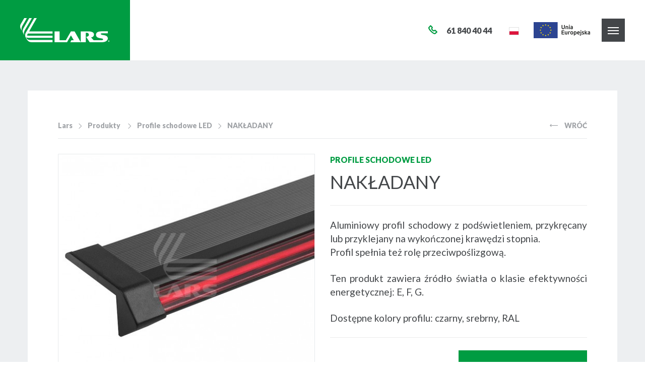

--- FILE ---
content_type: text/html; charset=UTF-8
request_url: https://www.lars.pl/produkty/nakladany
body_size: 34140
content:
<!DOCTYPE html>
<html lang="pl">
    <head>
        <base href="https://www.lars.pl/">
        <meta charset="UTF-8">
        <title> NAKŁADANY - Lars </title>
        <meta name="description" content="Producent oświetlenia Lars poleca - NAKŁADANY ✅ Szeroka oferta lamp ledowych w atrakcyjnych cenach ✅ Zapraszamy!">
        <meta name="author" content="Iguana studio">
        <meta name="viewport" content="width=device-width, initial-scale=1, maximum-scale=1, user-scalable=no">
        <meta name="_token" content="MpJF54Fk6lVrcIVO9fgmLx1BtlsLlTxEKe0ZmNQY" />
        <link rel="stylesheet" href="assets/css/main.min.css?v=12102020">
        <link rel="apple-touch-icon" sizes="180x180" href="assets/img/favicon/apple-touch-icon.png">
        <link rel="icon" type="image/png" href="assets/img/favicon/favicon-32x32.png" sizes="32x32">
        <link rel="icon" type="image/png" href="assets/img/favicon/favicon-16x16.png" sizes="16x16">
        <link rel="icon" type="image/png" href="assets/img/favicon.png">
        <link rel="manifest" href="assets/img/favicon/manifest.json">
        <link rel="mask-icon" href="assets/img/favicon/safari-pinned-tab.svg" color="#5bbad5">
        <meta name="theme-color" content="#ffffff">
        <meta name="p:domain_verify" content="23e20044c61144f59b3ecd04f6bde9e0"/>

        <!-- Google tag (gtag.js) -->
<script async src="https://www.googletagmanager.com/gtag/js?id=G-460Q7ZVWZR"></script>
<script>
  window.dataLayer = window.dataLayer || [];
  function gtag(){dataLayer.push(arguments);}
  gtag('js', new Date());

  gtag('config', 'G-460Q7ZVWZR');
</script>
        
                
<!-- Yandex.Metrika counter -->
<script type="text/javascript" >
   (function(m,e,t,r,i,k,a){m[i]=m[i]||function(){(m[i].a=m[i].a||[]).push(arguments)};
   m[i].l=1*new Date();k=e.createElement(t),a=e.getElementsByTagName(t)[0],k.async=1,k.src=r,a.parentNode.insertBefore(k,a)})
   (window, document, "script", "https://mc.yandex.ru/metrika/tag.js", "ym");

   ym(74206525, "init", {
        clickmap:true,
        trackLinks:true,
        accurateTrackBounce:true
   });
</script>
<noscript><div><img src="https://mc.yandex.ru/watch/74206525" style="position:absolute; left:-9999px;" alt="" /></div></noscript>
<!-- /Yandex.Metrika counter -->

    </head>
    <body>
        <header class="top cd-auto-hide-header">
            <div class="fullhd-limiter">
                <div class="flex flex--center-y">
                    <div class="brand"><a href="https://www.lars.pl"><img src="assets/img/logo-lars.svg" alt="Logo LARS"></a></div>
                    <nav class="nav">
  <ul>
                    <li><a href="https://www.lars.pl/o-firmie" >Firma</a></li>
                    <li><a href="https://www.lars.pl/produkty" class=active>Produkty</a></li>
                    <li><a href="https://www.lars.pl/realizacje" >Realizacje</a></li>
                    <li><a href="https://www.lars.pl/oem" >OEM</a></li>
                    <li><a href="" >Nasze submarki</a></li>
                    <li><a href="https://www.lars.pl/laboratory" >Laboratorium</a></li>
                    <li><a href="https://www.lars.pl/blog" >Blog</a></li>
                    <li><a href="https://www.lars.pl/kontakt" >Kontakt</a></li>
      </ul>
</nav>
                    <div class="contact-search flex flex--end-x flex--center-y">
                       
                        <a href="tel:+48618404070" class="contact-search__phone"><i class="ico ico-phone"></i> <span>61 840 40 44</span></a>

                        <div class="contact-search__lang">

                                                                <span class="contact-search__lang-label">
                                    <img src="assets/img/flags/PL.svg" alt="PL">
                                                            </span>
                            <div class="contact-search__lang-list">
                                                                                                        <div class="contact-search__lang-wrapper">
                                        <a href="https://www.lars.pl/en/products/overlapped"><img src="assets/img/flags/EN.svg" alt="EN"></a>
                                        <a href="https://www.lars.pl/en/products/overlapped">English</a>
                                    </div>
                                                                                                                                                                    </div>
                        </div>

                                                <div class="contact-search__europe">
                            <span class="contact-search__europe--mobile">
                                <a href="projekty-unijne">
                                    <img src="assets/img/ue-head.png" alt="European Union Flag">
                                </a>
                            </span>
                        </div>
                        

                        <div class="menu-trigger"><span class="menu-trigger__inner"><span></span><span></span><span></span><span></span><span></span><span></span></span></div>
                    </div>
                </div>
            </div>
                    </header>
            <main class="main">
        <div class="fullhd-limiter">
            <div class="products">
                <div class="products__inner">
                    <div class="container">
                        <article class="product">
                            <div class="product__inner">
                                <div class="product__breadcrumbs flex flex--space-between">
                                    <ul class="breadcrumbs flex flex--center-y">
                                        <li><a href="https://www.lars.pl">Lars</a></li>
                                        <li><a href="https://www.lars.pl/pl/produkty">Produkty</a> </li>
                                        <li><a href="https://www.lars.pl/produkty/kategoria/profile-led">Profile schodowe LED</a></li>
                                        <li><a href="http://www.lars.pl/produkty/nakladany">NAKŁADANY</a></li>
                                    </ul>
                                    <script type="application/ld+json">
                                    {
                                        "@context": "https://schema.org",
                                        "@type": "BreadcrumbList",
                                        "itemListElement": [{
                                            "@type": "ListItem",
                                            "position": 1,
                                            "name": "Lars",
                                            "item": "https://www.lars.pl"
                                        },
                                        {
                                            "@type": "ListItem",
                                            "position": 2,
                                            "name": "Produkty",
                                            "item": "https://www.lars.pl/pl/produkty"
                                        },
                                        {
                                            "@type": "ListItem",
                                            "position": 3,
                                            "name": "Profile schodowe LED",
                                            "item": "https://www.lars.pl/produkty/kategoria/profile-led"
                                        },
                                        {
                                            "@type": "ListItem",
                                            "position": 4,
                                            "name": "Nazwa produktu",
                                            "item": "http://www.lars.pl/produkty/nakladany"
                                        }]
                                    }
                                    </script>
                                    <a href="https://www.lars.pl/produkty/kategoria/profile-led" class="link-back"><i class="ico ico-arrow-left"></i> Wróć</a>
                                </div>

                                                                <div class="row">
                                    <div class="col-sm-6">
                                        <div class="product-gallery">
                                                                                            <figure class="product-gallery__slider owl-carousel gallery">
                                                                                                            <a href="storage/files/produkty/profile-LED/profil_schodowy_nakladany-zw.jpg"><img src="storage/thumbnails/produkty/profile-LED/profil_schodowy_nakladany-zw-fit-495x430.jpg" alt="NAKŁADANY"></a>
                                                                                                            <a href="storage/files/produkty/profile-LED/nakladany/profil_led_nakladany_led-zw.jpg"><img src="storage/thumbnails/produkty/profile-LED/nakladany/profil_led_nakladany_led-zw-fit-495x430.jpg" alt="profil_led_nakladany_led-zw.jpg"></a>
                                                                                                            <a href="storage/files/produkty/profile-LED/nakladany/profil_led_nakladany_2-zw.jpg"><img src="storage/thumbnails/produkty/profile-LED/nakladany/profil_led_nakladany_2-zw-fit-495x430.jpg" alt="profil_led_nakladany_2-zw.jpg"></a>
                                                                                                    </figure>
                                                <div class="product-gallery__nav owl-carousel thumbs">
                                                                                                            <div class="thumbs__item"><img src="storage/thumbnails/produkty/profile-LED/profil_schodowy_nakladany-zw-fit-75x75.jpg" alt="NAKŁADANY 1"></div>
                                                                                                            <div class="thumbs__item"><img src="storage/thumbnails/produkty/profile-LED/nakladany/profil_led_nakladany_led-zw-fit-75x75.jpg" alt="NAKŁADANY 2"></div>
                                                                                                            <div class="thumbs__item"><img src="storage/thumbnails/produkty/profile-LED/nakladany/profil_led_nakladany_2-zw-fit-75x75.jpg" alt="NAKŁADANY 3"></div>
                                                                                                    </div>
                                                                                    </div>
                                    </div>
                                    <div class="col-sm-6">
                                        <div class="product-desc">
                                                                                            <p class="main__label-alt">Profile schodowe LED</p>
                                                                                        <h1 class="main__title main__title--smaller">NAKŁADANY</h1>
                                            <hr>
                                            <p><p>Aluminiowy profil schodowy z podświetleniem, przykręcany lub przyklejany na wykończonej krawędzi stopnia. <br /> Profil spełnia też rolę przeciwpoślizgową.</p>
<p>Ten produkt zawiera źródło światła o klasie efektywności energetycznej: E, F, G.</p>
<p>Dostępne kolory profilu: czarny, srebrny, RAL</p>
<figure class="img img--left"></figure></p>
                                            
                                            <hr>

                                            <div class="product-desc__action">
                                                <a target="_blank" class="btn show-product-form">Wyślij zapytanie</a>
                                                <div class="product-desc__form modal-box mfp-hide">
                                                    <h2>Jestem zainteresowana/y: <br><b>NAKŁADANY</b></h2>
                                                    <form class="validate message-form" method="post" action="https://www.lars.pl/product/5/message/send">
                                                        <input type="hidden" name="_token" value="MpJF54Fk6lVrcIVO9fgmLx1BtlsLlTxEKe0ZmNQY">
                                                        <div class="form-group">
                                                            <input type="text" name="name" placeholder="Imię i nazwisko*" class="required">
                                                        </div>
                                                        <div class="form-group">
                                                            <input type="text" name="mail" placeholder="E-mail*" class="required email">
                                                        </div>
                                                        <div class="form-group">
                                                            <input type="text" name="phone" placeholder="Numer telefonu">
                                                        </div>
                                                        <div class="form-group">
                                                            <textarea name="body" rows="6" class="required">Jestem zainteresowana/y NAKŁADANY</textarea>
                                                        </div>
                                                        <div class="form__submit">
                                                            <button class="btn message_send_button" type="submit">Wyślij zapytanie</button>
                                                        </div>
                                                    </form>
                                                </div>
                                            </div>

                                        </div>
                                    </div>
                                </div>
                            </div>
                                                            <div class="tabs">
                                    <div class="tabs__nav flex">
                                                                                    <a class="tabs__nav-item  active " data-tab="tab-5">Rodzaje podświetlenia</a>
                                                                                    <a class="tabs__nav-item " data-tab="tab-7">Dane ogólne</a>
                                                                                    <a class="tabs__nav-item " data-tab="tab-6">Dane techniczne</a>
                                                                                    <a class="tabs__nav-item " data-tab="tab-151">Do pobrania</a>
                                                                            </div>
                                    <div class="product__inner">
                                                                                    <div class="tab-5 tabs__content wysiwyg  active ">
                                                <h2 class="tabs__title">Rodzaje podświetlenia</h2>
                                                                                                    <p>Profil schodowy Nakładany dostępny jest z dwoma rodzajami podświetlenia: <a href="/produkty/kategoria/oswietlenie-liniowe"><strong>LedFLEX</strong></a> i <a href="/produkty/kategoria/oswietlenie-liniowe"><strong>LumiTEC</strong></a>.<br /><br /><strong>Podświetlenie LedFLEX:</strong><br />Podświetlenie LedFLEX oparte jest na taśmach z diodami LED.<br /><br />Taśmy te występują w wariantach:<br />Światło białe</p>
<ul>
<li>30 LED/m</li>
<li>60 LED/m</li>
<li>120 LED/m</li>
</ul>
<p><br /><strong>Kolor LedFLEX:</strong><br />Kolor podświetlenia otrzymujemy poprzez dobranie elastycznej osłony - profil OMEGA.<br />Dzięki temu rozwiązaniu możemy otrzymać dowolny kolor.<br /><br />Standardowo dostępne kolory:</p>
<ul>
<li>niebieski</li>
<li>czerwony</li>
<li>pomarańczowy</li>
<li>transparentny</li>
<li>mleczny</li>
</ul>
<p><strong><br />Podświetlenie LumiTEC:</strong><br />Podświetlenie LumiTEC oparte jest na przewodach elektroluminescencyjnych. <br /><br /><strong>Kolor LumiTEC:</strong></p>
<ul>
<li>biały</li>
<li>turkusowy</li>
<li>żółty</li>
<li>lemon</li>
<li>czerwony</li>
<li>zielony</li>
<li>niebieski</li>
<li>różowy</li>
<li>fioletowy</li>
</ul>
<p>Sprawdź również inne <a href="/">lampy ledowe</a> lub <a href="/produkty/kategoria/profile-led">profile schodowe LED</a> z naszej oferty.</p>
                                                                                                                                            </div>
                                                                                    <div class="tab-7 tabs__content wysiwyg ">
                                                <h2 class="tabs__title">Dane ogólne</h2>
                                                                                                    <strong>Dostępne kolory profilu:</strong><br />
<ul>
<li>czarny</li>
<li>srebrny</li>
</ul>
<br /><br /><strong>Materiał:</strong><br />
<ul>
<li>aluminium</li>
</ul>
                                                                                                                                            </div>
                                                                                    <div class="tab-6 tabs__content wysiwyg ">
                                                <h2 class="tabs__title">Dane techniczne</h2>
                                                                                                    <strong>Wymiary [mm]:<br /></strong><br /><img src="storage/files/wymiary/wym-profil-nakladany.png" alt="wym-profil-nakladany.png" width="900" height="286" />
                                                                                                                                            </div>
                                                                                    <div class="tab-151 tabs__content wysiwyg ">
                                                <h2 class="tabs__title">Do pobrania</h2>
                                                                                                    
                                                                                                                                                    <section class="download-section">
		<h3>Pliki do pobrania</h3>
		<ul>
							<li><a href="storage/files/pdf/NAKLADANY-karta_katalogowa-PL-wer4.pdf">NAKLADANY-karta_katalogowa-PL-wer4.pdf <span>(638,35 KB)</span></a></li>
					</ul>
	</section>
                                                                                            </div>
                                                                            </div>
                                </div>
                                                                                        <h2 class="main__title main__title--product">Inne produkty</h2>
                                <div class="products-slider owl-carousel">
                                                                            <div class="products-slider__item">
                                            <a href="https://www.lars.pl/produkty/crossline" class="product-short">
                                                                                                    <figure class="product-short__img">
                                                        <img src="storage/thumbnails/produkty/profile-LED/crossline-led-profile-zw-fit-400x310.jpg" alt="crossline-led-profile-zw.jpg">
                                                    </figure>
                                                                                                <div class="product-short__title">Profile schodowe LED <span>CROSSLINE</span></div>
                                            </a>
                                        </div>
                                                                            <div class="products-slider__item">
                                            <a href="https://www.lars.pl/produkty/streamline-duo" class="product-short">
                                                                                                    <figure class="product-short__img">
                                                        <img src="storage/thumbnails/produkty/profile-LED/streamline-duo/profil_schodowy_streamline-duo-zw-fit-400x310.jpg" alt="profil_schodowy_streamline-duo-zw.jpg">
                                                    </figure>
                                                                                                <div class="product-short__title">Profile schodowe LED <span>STREAMLINE DUO</span></div>
                                            </a>
                                        </div>
                                                                            <div class="products-slider__item">
                                            <a href="https://www.lars.pl/produkty/duo-led-uni" class="product-short">
                                                                                                    <figure class="product-short__img">
                                                        <img src="storage/thumbnails/produkty/profile-LED/profil_schodowy_duo-led-uni-zw-fit-400x310.jpg" alt="profil_schodowy_duo-led-uni-zw.jpg">
                                                    </figure>
                                                                                                <div class="product-short__title">Profile schodowe LED <span>DUO LED UNI</span></div>
                                            </a>
                                        </div>
                                                                            <div class="products-slider__item">
                                            <a href="https://www.lars.pl/produkty/stepline" class="product-short">
                                                                                                    <figure class="product-short__img">
                                                        <img src="storage/thumbnails/produkty/profile-LED/profil_schodowy_stepline-zw-fit-400x310.jpg" alt="profil_schodowy_stepline-zw.jpg">
                                                    </figure>
                                                                                                <div class="product-short__title">Profile schodowe LED <span>STEPLINE</span></div>
                                            </a>
                                        </div>
                                                                            <div class="products-slider__item">
                                            <a href="https://www.lars.pl/produkty/combo" class="product-short">
                                                                                                    <figure class="product-short__img">
                                                        <img src="storage/thumbnails/produkty/profile-LED/combo/profil_schodowy_combo-zw-fit-400x310.jpg" alt="profil_schodowy_combo-zw.jpg">
                                                    </figure>
                                                                                                <div class="product-short__title">Profile schodowe LED <span>COMBO</span></div>
                                            </a>
                                        </div>
                                                                            <div class="products-slider__item">
                                            <a href="https://www.lars.pl/produkty/wewnetrzny" class="product-short">
                                                                                                    <figure class="product-short__img">
                                                        <img src="storage/thumbnails/produkty/profile-LED/profil_schodowy_wewnetrzny-2-zw-fit-400x310.jpg" alt="profil_schodowy_wewnetrzny-2-zw.jpg">
                                                    </figure>
                                                                                                <div class="product-short__title">Profile schodowe LED <span>WEWNĘTRZNY</span></div>
                                            </a>
                                        </div>
                                                                            <div class="products-slider__item">
                                            <a href="https://www.lars.pl/produkty/oznaczenie-rzedu" class="product-short">
                                                                                                    <figure class="product-short__img">
                                                        <img src="storage/thumbnails/produkty/profile-LED/numerek-fit-400x310.jpg" alt="numerek.jpg">
                                                    </figure>
                                                                                                <div class="product-short__title">Profile schodowe LED <span>OZNACZENIE RZĘDU - DUO LED UNI / STEPLINE</span></div>
                                            </a>
                                        </div>
                                                                            <div class="products-slider__item">
                                            <a href="https://www.lars.pl/produkty/oznaczenie-rzedu-streamline" class="product-short">
                                                                                                    <figure class="product-short__img">
                                                        <img src="storage/thumbnails/produkty/profile-LED/numerek4_streamline1-fit-400x310.jpg" alt="numerek4_streamline1.jpg">
                                                    </figure>
                                                                                                <div class="product-short__title">Profile schodowe LED <span>OZNACZENIE RZĘDU - STREAMLINE DUO</span></div>
                                            </a>
                                        </div>
                                                                            <div class="products-slider__item">
                                            <a href="https://www.lars.pl/produkty/oznaczenie-rzedu-kingkong" class="product-short">
                                                                                                    <figure class="product-short__img">
                                                        <img src="storage/thumbnails/produkty/KingKong/Nowe zdjęcia_23.05.2025/5-fit-400x310.png" alt="5.png">
                                                    </figure>
                                                                                                <div class="product-short__title">Profile schodowe LED <span>OZNACZENIE RZĘDU - KINGKONG</span></div>
                                            </a>
                                        </div>
                                                                            <div class="products-slider__item">
                                            <a href="https://www.lars.pl/produkty/baseline" class="product-short">
                                                                                                    <figure class="product-short__img">
                                                        <img src="storage/thumbnails/produkty/Baseline/Schemat montażu bez tła-fit-400x310.jpg" alt="Schemat montażu bez tła.jpg">
                                                    </figure>
                                                                                                <div class="product-short__title">Profile schodowe LED <span>Profil schodowy BASELINE</span></div>
                                            </a>
                                        </div>
                                                                    </div>
                                                                                </article>
                    </div>
                </div>
            </div>
        </div>
    </main>

                <footer class="footer">
            <div class="container">
                <div class="footer__nav">
                    <div class="row">
                        <div class="col-sm-3 col-md-2">
              <h3 class="footer__title">Na skróty</h3>
        <ul>
                      <li><a href="https://www.lars.pl/produkty">Produkty</a></li>
                      <li><a href="https://www.lars.pl/realizacje">Realizacje</a></li>
                      <li><a href="https://www.lars.pl/katalog">Do pobrania</a></li>
                      <li><a href="https://www.lars.pl/aktualnosci">Aktualności</a></li>
                      <li><a href="https://www.lars.pl/artykuly">Artykuły</a></li>
                      <li><a href="https://www.lars.pl/projekty-unijne">Projekty unijne</a></li>
                      <li><a href="https://www.lars.pl/warunki-gwarancji">Warunki gwarancji</a></li>
                  </ul>
        </div>
    <div class="col-sm-3 col-md-2">
              <h3 class="footer__title">O nas</h3>
        <ul>
                      <li><a href="o-firmie#about">Historia</a></li>
                      <li><a href="o-firmie#partners">Profil działaności</a></li>
                      <li><a href="o-firmie#patents-certificates">Patenty i certyfikaty</a></li>
                      <li><a href="o-firmie#recommendations">Rekomendacje</a></li>
                      <li><a href="o-firmie#csr">CSR</a></li>
                      <li><a href="kontakt#career">Kariera</a></li>
                  </ul>
        </div>
    <div class="col-sm-3 col-md-2">
              <h3 class="footer__title">Grupa Lars</h3>
        <ul>
                      <li><a href="http://www.lars.pl">Lars</a></li>
                      <li><a href="https://ems.lars.pl/">Lars EMS</a></li>
                      <li><a href="https://military.lars.pl/?page_id=4">Lars Military</a></li>
                      <li><a href="https://bpk.lars.pl/">Lars BPK</a></li>
                      <li><a href="http://www.auraton.pl">Auraton</a></li>
                  </ul>
        </div>
                        <div class="col-sm-3 col-md-2">
                            <h3 class="footer__title">Społeczność</h3>
                            <div class="socials">
                                <a href=" https://vimeo.com/user57493686 " rel="nofollow noopener" target="_blank"><i class="ico ico-vimeo"></i></a>
                                <a href=" https://www.youtube.com/channel/UC8NMUt7LhbAN41Xtl8GriNQ " rel="nofollow noopener" target="_blank"><i class="ico ico-youtube"></i></a>
                            </div>
                        </div>
                        <div class="col-sm-12 col-md-3">
                            <figure class="footer__logo"><img src="assets/img/logo-lars-green.svg" alt="Logo LARS"></figure>
                            <p>ul. Świerkowa 14 <br />64-320 Niepruszewo</p>
                            <p class="ico-box ico-box--phone">tel.: <a href="tel:+48618404043">61 840 40 44</a> <br>tel.: <a href="tel:+48618404048">61 840 40 48</a></p>
                                                        <p class="ico-box ico-box--email">e-mail:
                                <script language="JavaScript" type="text/javascript">
                                    var part1 = "oswietlenie";
                                    var part2 = Math.pow(2,6);
                                    var part3 = String.fromCharCode(part2);
                                    var part4 = "lars.pl";
                                    var part5 = part1 + String.fromCharCode(part2) + part4;
                                    document.write("<a href=" + "mai" + "lto" + ":"
                                        + part5 + ">" + part1 + part3 + part4 + "</a>");
                                </script>
                            </p>
                        </div>
                    </div>
                </div>
                <div class="footer__copy flex flex--space-between">
                    <p>Copyright &copy; LARS</p>
                    <p>Strona korzysta z plików cookies. <a href="/polityka-prywatnosci">Polityka Prywatności</a></p>
                </div>
            </div>
        </footer>
                <script src="assets/js/vendor.min.js"></script>
        <script src="assets/js/main.min.js"></script>
        
        <script type='application/ld+json'> 
        {
            "@context": "http://www.schema.org",
            "@type": "Organization",
            "name": "Lars",
            "url": "https://www.lars.pl/",
            "logo": "https://www.lars.pl/assets/img/logo-lars.svg",
            "image": "https://www.lars.pl/assets/img/logo-lars.svg",
            "description": "Producent oświetlenia LED - lampy ledowe, oświetlenie zewnętrzne - LARS",
            "address": {
                "@type": "PostalAddress",
                "streetAddress": "ul. Świerkowa 14",
                "addressLocality": "Niepruszewo",
                "addressRegion": "Wielkopolska",
                "postalCode": "64-320",
                "addressCountry": "Poland"
            },
            "contactPoint": {
                "@type": "ContactPoint",
                "telephone": "+48 61 840 40 70",
                "contactType": "Customer service"
            }
        }
        </script>
    </body>
</html>

--- FILE ---
content_type: text/css
request_url: https://www.lars.pl/assets/css/main.min.css?v=12102020
body_size: 181789
content:
@charset "UTF-8";@import url("https://fonts.googleapis.com/css?family=Lato:300,400,700,900|Playfair+Display:400,400i&subset=latin-ext");@import url("https://fonts.googleapis.com/css?family=Playfair+Display:400i&subset=latin-ext");.leaflet-image-layer,.leaflet-layer,.leaflet-marker-icon,.leaflet-marker-shadow,.leaflet-pane,.leaflet-pane>canvas,.leaflet-pane>svg,.leaflet-tile,.leaflet-tile-container,.leaflet-zoom-box{position:absolute;left:0;top:0}.leaflet-container{overflow:hidden}.leaflet-marker-icon,.leaflet-marker-shadow,.leaflet-tile{-webkit-user-select:none;-moz-user-select:none;-ms-user-select:none;user-select:none;-webkit-user-drag:none}.leaflet-safari .leaflet-tile{image-rendering:-webkit-optimize-contrast}.leaflet-safari .leaflet-tile-container{width:100rem;height:100rem;-webkit-transform-origin:0 0}.leaflet-marker-icon,.leaflet-marker-shadow{display:block}.leaflet-container .leaflet-marker-pane img,.leaflet-container .leaflet-overlay-pane svg,.leaflet-container .leaflet-shadow-pane img,.leaflet-container .leaflet-tile,.leaflet-container .leaflet-tile-pane img,.leaflet-container img.leaflet-image-layer{max-width:none!important;max-height:none!important}.leaflet-container.leaflet-touch-zoom{touch-action:pan-x pan-y}.leaflet-container.leaflet-touch-drag{touch-action:none;touch-action:pinch-zoom}.leaflet-container.leaflet-touch-drag.leaflet-touch-zoom{touch-action:none}.leaflet-container{-webkit-tap-highlight-color:transparent}.leaflet-container a{-webkit-tap-highlight-color:rgba(51,181,229,.4)}.leaflet-tile{-webkit-filter:inherit;filter:inherit;visibility:hidden}.leaflet-tile-loaded{visibility:inherit}.leaflet-zoom-box{width:0;height:0;box-sizing:border-box;z-index:800}.leaflet-overlay-pane svg{-moz-user-select:none}.leaflet-pane{z-index:400}.leaflet-tile-pane{z-index:200}.leaflet-overlay-pane{z-index:400}.leaflet-shadow-pane{z-index:500}.leaflet-marker-pane{z-index:600}.leaflet-tooltip-pane{z-index:650}.leaflet-popup-pane{z-index:700}.leaflet-map-pane canvas{z-index:100}.leaflet-map-pane svg{z-index:200}.leaflet-vml-shape{width:.0625rem;height:.0625rem}.lvml{behavior:url(#default#VML);display:inline-block;position:absolute}.leaflet-control{position:relative;z-index:800;pointer-events:visiblePainted;pointer-events:auto}.leaflet-bottom,.leaflet-top{position:absolute;z-index:1000;pointer-events:none}.leaflet-top{top:0}.leaflet-right{right:0}.leaflet-bottom{bottom:0}.leaflet-left{left:0}.leaflet-control{float:left;clear:both}.leaflet-right .leaflet-control{float:right}.leaflet-top .leaflet-control{margin-top:.625rem}.leaflet-bottom .leaflet-control{margin-bottom:.625rem}.leaflet-left .leaflet-control{margin-left:.625rem}.leaflet-right .leaflet-control{margin-right:.625rem}.leaflet-fade-anim .leaflet-tile{will-change:opacity}.leaflet-fade-anim .leaflet-popup{opacity:0;transition:opacity .2s linear}.leaflet-fade-anim .leaflet-map-pane .leaflet-popup{opacity:1}.leaflet-zoom-animated{-webkit-transform-origin:0 0;transform-origin:0 0}.leaflet-zoom-anim .leaflet-zoom-animated{will-change:transform;transition:-webkit-transform .25s cubic-bezier(0,0,.25,1);transition:transform .25s cubic-bezier(0,0,.25,1);transition:transform .25s cubic-bezier(0,0,.25,1),-webkit-transform .25s cubic-bezier(0,0,.25,1)}.leaflet-pan-anim .leaflet-tile,.leaflet-zoom-anim .leaflet-tile{transition:none}.leaflet-zoom-anim .leaflet-zoom-hide{visibility:hidden}.leaflet-interactive{cursor:pointer}.leaflet-grab{cursor:-webkit-grab;cursor:grab}.leaflet-crosshair,.leaflet-crosshair .leaflet-interactive{cursor:crosshair}.leaflet-control,.leaflet-popup-pane{cursor:auto}.leaflet-dragging .leaflet-grab,.leaflet-dragging .leaflet-grab .leaflet-interactive,.leaflet-dragging .leaflet-marker-draggable{cursor:move;cursor:-webkit-grabbing;cursor:grabbing}.leaflet-image-layer,.leaflet-marker-icon,.leaflet-marker-shadow,.leaflet-pane>svg path,.leaflet-tile-container{pointer-events:none}.leaflet-image-layer.leaflet-interactive,.leaflet-marker-icon.leaflet-interactive,.leaflet-pane>svg path.leaflet-interactive{pointer-events:visiblePainted;pointer-events:auto}.leaflet-container{background:#ddd;outline:0}.leaflet-container a{color:#0078a8}.leaflet-container a.leaflet-active{outline:2px solid orange}.leaflet-zoom-box{border:2px dotted #38f;background:hsla(0,0%,100%,.5)}.leaflet-container{font:.75rem/1.5 Helvetica Neue,Arial,Helvetica,sans-serif}.leaflet-bar{box-shadow:0 1px 5px rgba(0,0,0,.65);border-radius:4px}.leaflet-bar a,.leaflet-bar a:hover{background-color:#fff;border-bottom:1px solid #ccc;width:1.625rem;height:1.625rem;line-height:26px;display:block;text-align:center;text-decoration:none;color:#000}.leaflet-bar a,.leaflet-control-layers-toggle{background-position:50% 50%;background-repeat:no-repeat;display:block}.leaflet-bar a:hover{background-color:#f4f4f4}.leaflet-bar a:first-child{border-top-left-radius:4px;border-top-right-radius:4px}.leaflet-bar a:last-child{border-bottom-left-radius:4px;border-bottom-right-radius:4px;border-bottom:none}.leaflet-bar a.leaflet-disabled{cursor:default;background-color:#f4f4f4;color:#bbb}.leaflet-touch .leaflet-bar a{width:1.875rem;height:1.875rem;line-height:30px}.leaflet-touch .leaflet-bar a:first-child{border-top-left-radius:2px;border-top-right-radius:2px}.leaflet-touch .leaflet-bar a:last-child{border-bottom-left-radius:2px;border-bottom-right-radius:2px}.leaflet-control-zoom-in,.leaflet-control-zoom-out{font:700 1.125rem Lucida Console,Monaco,monospace;text-indent:1px}.leaflet-touch .leaflet-control-zoom-in,.leaflet-touch .leaflet-control-zoom-out{font-size:1.375rem}.leaflet-control-layers{box-shadow:0 1px 5px rgba(0,0,0,.4);background:#fff;border-radius:5px}.leaflet-control-layers-toggle{background-image:url(images/layers.png);width:2.25rem;height:2.25rem}.leaflet-retina .leaflet-control-layers-toggle{background-image:url(images/layers-2x.png);background-size:26px 26px}.leaflet-touch .leaflet-control-layers-toggle{width:2.75rem;height:2.75rem}.leaflet-control-layers-expanded .leaflet-control-layers-toggle,.leaflet-control-layers .leaflet-control-layers-list{display:none}.leaflet-control-layers-expanded .leaflet-control-layers-list{display:block;position:relative}.leaflet-control-layers-expanded{padding:.375rem .625rem .375rem .375rem;color:#333;background:#fff}.leaflet-control-layers-scrollbar{overflow-y:scroll;overflow-x:hidden;padding-right:.3125rem}.leaflet-control-layers-selector{margin-top:.125rem;position:relative;top:.0625rem}.leaflet-control-layers label{display:block}.leaflet-control-layers-separator{height:0;border-top:1px solid #ddd;margin:.3125rem -.625rem .3125rem -.375rem}.leaflet-default-icon-path{background-image:url(images/marker-icon.png)}.leaflet-container .leaflet-control-attribution{background:#fff;background:hsla(0,0%,100%,.7);margin:0}.leaflet-control-attribution,.leaflet-control-scale-line{padding:0 .3125rem;color:#333}.leaflet-control-attribution a{text-decoration:none}.leaflet-control-attribution a:hover{text-decoration:underline}.leaflet-container .leaflet-control-attribution,.leaflet-container .leaflet-control-scale{font-size:.6875rem}.leaflet-left .leaflet-control-scale{margin-left:.3125rem}.leaflet-bottom .leaflet-control-scale{margin-bottom:.3125rem}.leaflet-control-scale-line{border:2px solid #777;border-top:none;line-height:1.1;padding:.125rem .3125rem .0625rem;font-size:.6875rem;white-space:nowrap;overflow:hidden;box-sizing:border-box;background:#fff;background:hsla(0,0%,100%,.5)}.leaflet-control-scale-line:not(:first-child){border-top:2px solid #777;border-bottom:none;margin-top:-.125rem}.leaflet-control-scale-line:not(:first-child):not(:last-child){border-bottom:2px solid #777}.leaflet-touch .leaflet-bar,.leaflet-touch .leaflet-control-attribution,.leaflet-touch .leaflet-control-layers{box-shadow:none}.leaflet-touch .leaflet-bar,.leaflet-touch .leaflet-control-layers{border:2px solid rgba(0,0,0,.2);background-clip:padding-box}.leaflet-popup{position:absolute;text-align:center;margin-bottom:1.25rem}.leaflet-popup-content-wrapper{padding:.0625rem;text-align:left;border-radius:12px}.leaflet-popup-content{margin:.8125rem 1.1875rem;line-height:1.4}.leaflet-popup-content p{margin:1.125rem 0}.leaflet-popup-tip-container{width:2.5rem;height:1.25rem;position:absolute;left:50%;margin-left:-1.25rem;overflow:hidden;pointer-events:none}.leaflet-popup-tip{width:1.0625rem;height:1.0625rem;padding:.0625rem;margin:-.625rem auto 0;-webkit-transform:rotate(45deg);transform:rotate(45deg)}.leaflet-popup-content-wrapper,.leaflet-popup-tip{background:#fff;color:#333;box-shadow:0 3px 14px rgba(0,0,0,.4)}.leaflet-container a.leaflet-popup-close-button{position:absolute;top:0;right:0;padding:.25rem .25rem 0 0;border:none;text-align:center;width:1.125rem;height:.875rem;font:1rem/.875rem Tahoma,Verdana,sans-serif;color:#c3c3c3;text-decoration:none;font-weight:700;background:transparent}.leaflet-container a.leaflet-popup-close-button:hover{color:#999}.leaflet-popup-scrolled{overflow:auto;border-bottom:1px solid #ddd;border-top:1px solid #ddd}.leaflet-oldie .leaflet-popup-content-wrapper{zoom:1}.leaflet-oldie .leaflet-popup-tip{width:1.5rem;margin:0 auto;-ms-filter:"progid:DXImageTransform.Microsoft.Matrix(M11=0.70710678, M12=0.70710678, M21=-0.70710678, M22=0.70710678)";filter:progid:DXImageTransform.Microsoft.Matrix(M11=0.70710678,M12=0.70710678,M21=-0.70710678,M22=0.70710678)}.leaflet-oldie .leaflet-popup-tip-container{margin-top:-.0625rem}.leaflet-oldie .leaflet-control-layers,.leaflet-oldie .leaflet-control-zoom,.leaflet-oldie .leaflet-popup-content-wrapper,.leaflet-oldie .leaflet-popup-tip{border:1px solid #999}.leaflet-div-icon{background:#fff;border:1px solid #666}.leaflet-tooltip{position:absolute;padding:.375rem;background-color:#fff;border:1px solid #fff;border-radius:3px;color:#222;white-space:nowrap;-webkit-user-select:none;-moz-user-select:none;-ms-user-select:none;user-select:none;pointer-events:none;box-shadow:0 1px 3px rgba(0,0,0,.4)}.leaflet-tooltip.leaflet-clickable{cursor:pointer;pointer-events:auto}.leaflet-tooltip-bottom:before,.leaflet-tooltip-left:before,.leaflet-tooltip-right:before,.leaflet-tooltip-top:before{position:absolute;pointer-events:none;border:6px solid transparent;background:transparent;content:""}.leaflet-tooltip-bottom{margin-top:.375rem}.leaflet-tooltip-top{margin-top:-.375rem}.leaflet-tooltip-bottom:before,.leaflet-tooltip-top:before{left:50%;margin-left:-.375rem}.leaflet-tooltip-top:before{bottom:0;margin-bottom:-.75rem;border-top-color:#fff}.leaflet-tooltip-bottom:before{top:0;margin-top:-.75rem;margin-left:-.375rem;border-bottom-color:#fff}.leaflet-tooltip-left{margin-left:-.375rem}.leaflet-tooltip-right{margin-left:.375rem}.leaflet-tooltip-left:before,.leaflet-tooltip-right:before{top:50%;margin-top:-.375rem}.leaflet-tooltip-left:before{right:0;margin-right:-.75rem;border-left-color:#fff}.leaflet-tooltip-right:before{left:0;margin-left:-.75rem;border-right-color:#fff}.container,.container-fluid{margin-right:auto;margin-left:auto;padding-right:15px;padding-left:15px}.row{box-sizing:border-box;display:flex;flex:0 1 auto;flex-direction:row;flex-wrap:wrap;margin-right:-.9375rem;margin-left:-.9375rem}.row.reverse{flex-direction:row-reverse}.col.reverse{flex-direction:column-reverse}[class^=col-]{width:100%;padding:0 .9375rem}.col-xxs,.col-xxs-1,.col-xxs-2,.col-xxs-2-3,.col-xxs-3,.col-xxs-4,.col-xxs-5,.col-xxs-6,.col-xxs-7,.col-xxs-8,.col-xxs-9,.col-xxs-10,.col-xxs-11,.col-xxs-12{box-sizing:border-box;flex:0 0 auto;padding-right:.9375rem;padding-left:.9375rem}.col-xxs{flex-grow:1;flex-basis:0;max-width:100%}.col-xxs-1{flex-basis:8.333%;max-width:8.333%}.col-xxs-2{flex-basis:16.667%;max-width:16.667%}.col-xxs-2-3{flex-basis:20%;max-width:20%}.col-xxs-3{flex-basis:25%;max-width:25%}.col-xxs-4{flex-basis:33.333%;max-width:33.333%}.col-xxs-5{flex-basis:41.667%;max-width:41.667%}.col-xxs-6{flex-basis:50%;max-width:50%}.col-xxs-7{flex-basis:58.333%;max-width:58.333%}.col-xxs-8{flex-basis:66.667%;max-width:66.667%}.col-xxs-9{flex-basis:75%;max-width:75%}.col-xxs-10{flex-basis:83.333%;max-width:83.333%}.col-xxs-11{flex-basis:91.667%;max-width:91.667%}.col-xxs-12{flex-basis:100%;max-width:100%}.col-xxs-offset-0{margin-left:0}.col-xxs-offset-1{margin-left:8.333%}.col-xxs-offset-2{margin-left:16.667%}.col-xxs-offset-2-3{margin-left:20%}.col-xxs-offset-3{margin-left:25%}.col-xxs-offset-4{margin-left:33.333%}.col-xxs-offset-5{margin-left:41.667%}.col-xxs-offset-6{margin-left:50%}.col-xxs-offset-7{margin-left:58.333%}.col-xxs-offset-8{margin-left:66.667%}.col-xxs-offset-9{margin-left:75%}.col-xxs-offset-10{margin-left:83.333%}.col-xxs-offset-11{margin-left:91.667%}.start-xxs{justify-content:flex-start;text-align:start}.center-xxs{justify-content:center;text-align:center}.end-xxs{justify-content:flex-end;text-align:end}.top-xxs{align-items:flex-start}.middle-xxs{align-items:center}.bottom-xxs{align-items:flex-end}.around-xxs{justify-content:space-around}.between-xxs{justify-content:space-between}.first-xxs{order:-1}.last-xxs{order:1}@media only screen and (min-width:480px){.col-xs,.col-xs-1,.col-xs-2,.col-xs-2-3,.col-xs-3,.col-xs-4,.col-xs-5,.col-xs-6,.col-xs-7,.col-xs-8,.col-xs-9,.col-xs-10,.col-xs-11,.col-xs-12{box-sizing:border-box;flex:0 0 auto;padding-right:.9375rem;padding-left:.9375rem}.col-xs{flex-grow:1;flex-basis:0;max-width:100%}.col-xs-1{flex-basis:8.333%;max-width:8.333%}.col-xs-2{flex-basis:16.667%;max-width:16.667%}.col-xs-2-3{flex-basis:20%;max-width:20%}.col-xs-3{flex-basis:25%;max-width:25%}.col-xs-4{flex-basis:33.333%;max-width:33.333%}.col-xs-5{flex-basis:41.667%;max-width:41.667%}.col-xs-6{flex-basis:50%;max-width:50%}.col-xs-7{flex-basis:58.333%;max-width:58.333%}.col-xs-8{flex-basis:66.667%;max-width:66.667%}.col-xs-9{flex-basis:75%;max-width:75%}.col-xs-10{flex-basis:83.333%;max-width:83.333%}.col-xs-11{flex-basis:91.667%;max-width:91.667%}.col-xs-12{flex-basis:100%;max-width:100%}.col-xs-offset-0{margin-left:0}.col-xs-offset-1{margin-left:8.333%}.col-xs-offset-2{margin-left:16.667%}.col-xs-offset-2-3{margin-left:20%}.col-xs-offset-3{margin-left:25%}.col-xs-offset-4{margin-left:33.333%}.col-xs-offset-5{margin-left:41.667%}.col-xs-offset-6{margin-left:50%}.col-xs-offset-7{margin-left:58.333%}.col-xs-offset-8{margin-left:66.667%}.col-xs-offset-9{margin-left:75%}.col-xs-offset-10{margin-left:83.333%}.col-xs-offset-11{margin-left:91.667%}.start-xs{justify-content:flex-start;text-align:start}.center-xs{justify-content:center;text-align:center}.end-xs{justify-content:flex-end;text-align:end}.top-xs{align-items:flex-start}.middle-xs{align-items:center}.bottom-xs{align-items:flex-end}.around-xs{justify-content:space-around}.between-xs{justify-content:space-between}.first-xs{order:-1}.last-xs{order:1}}@media only screen and (min-width:768px){.container,.container-wide{width:750px}.col-sm,.col-sm-1,.col-sm-2,.col-sm-2-3,.col-sm-3,.col-sm-4,.col-sm-5,.col-sm-6,.col-sm-7,.col-sm-8,.col-sm-9,.col-sm-10,.col-sm-11,.col-sm-12{box-sizing:border-box;flex:0 0 auto;padding-right:.9375rem;padding-left:.9375rem}.col-sm{flex-grow:1;flex-basis:0;max-width:100%}.col-sm-1{flex-basis:8.333%;max-width:8.333%}.col-sm-2{flex-basis:16.667%;max-width:16.667%}.col-sm-2-3{flex-basis:20%;max-width:20%}.col-sm-3{flex-basis:25%;max-width:25%}.col-sm-4{flex-basis:33.333%;max-width:33.333%}.col-sm-5{flex-basis:41.667%;max-width:41.667%}.col-sm-6{flex-basis:50%;max-width:50%}.col-sm-7{flex-basis:58.333%;max-width:58.333%}.col-sm-8{flex-basis:66.667%;max-width:66.667%}.col-sm-9{flex-basis:75%;max-width:75%}.col-sm-10{flex-basis:83.333%;max-width:83.333%}.col-sm-11{flex-basis:91.667%;max-width:91.667%}.col-sm-12{flex-basis:100%;max-width:100%}.col-sm-offset-0{margin-left:0}.col-sm-offset-1{margin-left:8.333%}.col-sm-offset-2{margin-left:16.667%}.col-sm-offset-2-3{margin-left:20%}.col-sm-offset-3{margin-left:25%}.col-sm-offset-4{margin-left:33.333%}.col-sm-offset-5{margin-left:41.667%}.col-sm-offset-6{margin-left:50%}.col-sm-offset-7{margin-left:58.333%}.col-sm-offset-8{margin-left:66.667%}.col-sm-offset-9{margin-left:75%}.col-sm-offset-10{margin-left:83.333%}.col-sm-offset-11{margin-left:91.667%}.start-sm{justify-content:flex-start;text-align:start}.center-sm{justify-content:center;text-align:center}.end-sm{justify-content:flex-end;text-align:end}.top-sm{align-items:flex-start}.middle-sm{align-items:center}.bottom-sm{align-items:flex-end}.around-sm{justify-content:space-around}.between-sm{justify-content:space-between}.first-sm{order:-1}.last-sm{order:1}}@media only screen and (min-width:992px){.container,.container-wide{width:970px}.col-md,.col-md-1,.col-md-2,.col-md-2-3,.col-md-3,.col-md-4,.col-md-5,.col-md-6,.col-md-7,.col-md-8,.col-md-9,.col-md-10,.col-md-11,.col-md-12{box-sizing:border-box;flex:0 0 auto;padding-right:.9375rem;padding-left:.9375rem}.col-md{flex-grow:1;flex-basis:0;max-width:100%}.col-md-1{flex-basis:8.333%;max-width:8.333%}.col-md-2{flex-basis:16.667%;max-width:16.667%}.col-md-2-3{flex-basis:20%;max-width:20%}.col-md-3{flex-basis:25%;max-width:25%}.col-md-4{flex-basis:33.333%;max-width:33.333%}.col-md-5{flex-basis:41.667%;max-width:41.667%}.col-md-6{flex-basis:50%;max-width:50%}.col-md-7{flex-basis:58.333%;max-width:58.333%}.col-md-8{flex-basis:66.667%;max-width:66.667%}.col-md-9{flex-basis:75%;max-width:75%}.col-md-10{flex-basis:83.333%;max-width:83.333%}.col-md-11{flex-basis:91.667%;max-width:91.667%}.col-md-12{flex-basis:100%;max-width:100%}.col-md-offset-0{margin-left:0}.col-md-offset-1{margin-left:8.333%}.col-md-offset-2{margin-left:16.667%}.col-md-offset-2-3{margin-left:20%}.col-md-offset-3{margin-left:25%}.col-md-offset-4{margin-left:33.333%}.col-md-offset-5{margin-left:41.667%}.col-md-offset-6{margin-left:50%}.col-md-offset-7{margin-left:58.333%}.col-md-offset-8{margin-left:66.667%}.col-md-offset-9{margin-left:75%}.col-md-offset-10{margin-left:83.333%}.col-md-offset-11{margin-left:91.667%}.start-md{justify-content:flex-start;text-align:start}.center-md{justify-content:center;text-align:center}.end-md{justify-content:flex-end;text-align:end}.top-md{align-items:flex-start}.middle-md{align-items:center}.bottom-md{align-items:flex-end}.around-md{justify-content:space-around}.between-md{justify-content:space-between}.first-md{order:-1}.last-md{order:1}}@media only screen and (min-width:1200px){.container{width:1200px}.container-wide{width:100%}.col-lg,.col-lg-1,.col-lg-2,.col-lg-2-3,.col-lg-3,.col-lg-4,.col-lg-5,.col-lg-6,.col-lg-7,.col-lg-8,.col-lg-9,.col-lg-10,.col-lg-11,.col-lg-12{box-sizing:border-box;flex:0 0 auto;padding-right:.9375rem;padding-left:.9375rem}.col-lg{flex-grow:1;flex-basis:0;max-width:100%}.col-lg-1{flex-basis:8.333%;max-width:8.333%}.col-lg-2{flex-basis:16.667%;max-width:16.667%}.col-lg-2-3{flex-basis:20%;max-width:20%}.col-lg-3{flex-basis:25%;max-width:25%}.col-lg-4{flex-basis:33.333%;max-width:33.333%}.col-lg-5{flex-basis:41.667%;max-width:41.667%}.col-lg-6{flex-basis:50%;max-width:50%}.col-lg-7{flex-basis:58.333%;max-width:58.333%}.col-lg-8{flex-basis:66.667%;max-width:66.667%}.col-lg-9{flex-basis:75%;max-width:75%}.col-lg-10{flex-basis:83.333%;max-width:83.333%}.col-lg-11{flex-basis:91.667%;max-width:91.667%}.col-lg-12{flex-basis:100%;max-width:100%}.col-lg-offset-0{margin-left:0}.col-lg-offset-1{margin-left:8.333%}.col-lg-offset-2{margin-left:16.667%}.col-lg-offset-2-3{margin-left:20%}.col-lg-offset-3{margin-left:25%}.col-lg-offset-4{margin-left:33.333%}.col-lg-offset-5{margin-left:41.667%}.col-lg-offset-6{margin-left:50%}.col-lg-offset-7{margin-left:58.333%}.col-lg-offset-8{margin-left:66.667%}.col-lg-offset-9{margin-left:75%}.col-lg-offset-10{margin-left:83.333%}.col-lg-offset-11{margin-left:91.667%}.start-lg{justify-content:flex-start;text-align:start}.center-lg{justify-content:center;text-align:center}.end-lg{justify-content:flex-end;text-align:end}.top-lg{align-items:flex-start}.middle-lg{align-items:center}.bottom-lg{align-items:flex-end}.around-lg{justify-content:space-around}.between-lg{justify-content:space-between}.first-lg{order:-1}.last-lg{order:1}}.mfp-bg{z-index:1042;overflow:hidden;background:#0b0b0b;opacity:.8}.mfp-bg,.mfp-wrap{top:0;left:0;width:100%;height:100%;position:fixed}.mfp-wrap{z-index:1043;outline:none!important;-webkit-backface-visibility:hidden}.mfp-container{text-align:center;position:absolute;width:100%;height:100%;left:0;top:0;padding:0 .5rem;box-sizing:border-box}.mfp-container:before{content:"";display:inline-block;height:100%;vertical-align:middle}.mfp-align-top .mfp-container:before{display:none}.mfp-content{position:relative;display:inline-block;vertical-align:middle;margin:0 auto;text-align:left;z-index:1045}.mfp-ajax-holder .mfp-content,.mfp-inline-holder .mfp-content{width:100%;cursor:auto}.mfp-ajax-cur{cursor:progress}.mfp-zoom-out-cur,.mfp-zoom-out-cur .mfp-image-holder .mfp-close{cursor:-webkit-zoom-out;cursor:zoom-out}.mfp-zoom{cursor:pointer;cursor:-webkit-zoom-in;cursor:zoom-in}.mfp-auto-cursor .mfp-content{cursor:auto}.mfp-arrow,.mfp-close,.mfp-counter,.mfp-preloader{-webkit-user-select:none;-moz-user-select:none;-ms-user-select:none;user-select:none}.mfp-loading.mfp-figure{display:none}.mfp-hide{display:none!important}.mfp-preloader{color:#ccc;position:absolute;top:50%;width:auto;text-align:center;margin-top:-.8em;left:.5rem;right:.5rem;z-index:1044}.mfp-preloader a{color:#ccc}.mfp-preloader a:hover{color:#fff}.mfp-s-error .mfp-content,.mfp-s-ready .mfp-preloader{display:none}button.mfp-arrow,button.mfp-close{overflow:visible;cursor:pointer;background:transparent;border:0;-webkit-appearance:none;display:block;outline:none;padding:0;z-index:1046;box-shadow:none;touch-action:manipulation}button::-moz-focus-inner{padding:0;border:0}.mfp-close{width:2.75rem;height:2.75rem;line-height:44px;position:absolute;right:0;top:0;text-decoration:none;text-align:center;opacity:.65;padding:0 0 1.125rem .625rem;color:#fff;font-style:normal;font-size:1.75rem;font-family:Arial,Baskerville,monospace}.mfp-close:focus,.mfp-close:hover{opacity:1}.mfp-close:active{top:.0625rem}.mfp-close-btn-in .mfp-close{color:#333}.mfp-iframe-holder .mfp-close,.mfp-image-holder .mfp-close{color:#fff;right:-.375rem;text-align:right;padding-right:.375rem;width:100%}.mfp-counter{position:absolute;top:0;right:0;color:#ccc;font-size:.75rem;line-height:18px;white-space:nowrap}.mfp-arrow{position:absolute;opacity:.65;top:50%;margin:-3.4375rem 0 0;padding:0;width:5.625rem;height:6.875rem;-webkit-tap-highlight-color:rgba(0,0,0,0)}.mfp-arrow:active{margin-top:-3.375rem}.mfp-arrow:focus,.mfp-arrow:hover{opacity:1}.mfp-arrow:after,.mfp-arrow:before{content:"";display:block;width:0;height:0;position:absolute;left:0;top:0;margin-top:2.1875rem;margin-left:2.1875rem;border:inset transparent}.mfp-arrow:after{border-top-width:13px;border-bottom-width:13px;top:.5rem}.mfp-arrow:before{border-top-width:21px;border-bottom-width:21px;opacity:.7}.mfp-arrow-left{left:0}.mfp-arrow-left:after{border-right:17px solid #fff;margin-left:1.9375rem}.mfp-arrow-left:before{margin-left:1.5625rem;border-right:27px solid #3f3f3f}.mfp-arrow-right{right:0}.mfp-arrow-right:after{border-left:17px solid #fff;margin-left:2.4375rem}.mfp-arrow-right:before{border-left:27px solid #3f3f3f}.mfp-iframe-holder{padding-top:2.5rem;padding-bottom:2.5rem}.mfp-iframe-holder .mfp-content{line-height:0;width:100%;max-width:900px}.mfp-iframe-holder .mfp-close{top:-2.5rem}.mfp-iframe-scaler{width:100%;height:0;overflow:hidden;padding-top:56.25%}.mfp-iframe-scaler iframe{position:absolute;display:block;top:0;left:0;width:100%;height:100%;box-shadow:0 0 8px rgba(0,0,0,.6);background:#000}img.mfp-img{width:auto;max-width:100%;height:auto;display:block;box-sizing:border-box;padding:2.5rem 0;margin:0 auto}.mfp-figure,img.mfp-img{line-height:0}.mfp-figure:after{content:"";position:absolute;left:0;top:2.5rem;bottom:2.5rem;display:block;right:0;width:auto;height:auto;z-index:-1;box-shadow:0 0 8px rgba(0,0,0,.6);background:#444}.mfp-figure small{color:#bdbdbd;display:block;font-size:.75rem;line-height:14px}.mfp-figure figure{margin:0}.mfp-bottom-bar{margin-top:-2.25rem;position:absolute;top:100%;left:0;width:100%;cursor:auto}.mfp-title{text-align:left;line-height:18px;color:#f3f3f3;word-wrap:break-word;padding-right:2.25rem}.mfp-image-holder .mfp-content{max-width:100%}.mfp-gallery .mfp-image-holder .mfp-figure{cursor:pointer}@media screen and (max-height:300px),screen and (max-width:800px) and (orientation:landscape){.mfp-img-mobile .mfp-image-holder{padding-left:0;padding-right:0}.mfp-img-mobile img.mfp-img{padding:0}.mfp-img-mobile .mfp-figure:after{top:0;bottom:0}.mfp-img-mobile .mfp-figure small{display:inline;margin-left:.3125rem}.mfp-img-mobile .mfp-bottom-bar{background:rgba(0,0,0,.6);bottom:0;margin:0;top:auto;padding:.1875rem .3125rem;position:fixed;box-sizing:border-box}.mfp-img-mobile .mfp-bottom-bar:empty{padding:0}.mfp-img-mobile .mfp-counter{right:.3125rem;top:.1875rem}.mfp-img-mobile .mfp-close{top:0;right:0;width:2.1875rem;height:2.1875rem;line-height:35px;background:rgba(0,0,0,.6);position:fixed;text-align:center;padding:0}}@media (max-width:900px){.mfp-arrow{-webkit-transform:scale(.75);transform:scale(.75)}.mfp-arrow-left{-webkit-transform-origin:0;transform-origin:0}.mfp-arrow-right{-webkit-transform-origin:100%;transform-origin:100%}.mfp-container{padding-left:.375rem;padding-right:.375rem}}.mfp-fade.mfp-bg{opacity:0;transition:all .15s ease-out}.mfp-fade.mfp-bg.mfp-ready{opacity:.8}.mfp-fade.mfp-bg.mfp-removing{opacity:0}.mfp-fade.mfp-wrap .mfp-content{opacity:0;transition:all .15s ease-out}.mfp-fade.mfp-wrap.mfp-ready .mfp-content{opacity:1}.mfp-fade.mfp-wrap.mfp-removing .mfp-content{opacity:0}.jcf-radio{vertical-align:middle;display:inline-block;position:relative;overflow:hidden;cursor:default;background:#fff;border:2px solid #dadde0;border-radius:12px;margin:0 .1875rem 0 0;height:1.5rem;width:1.5rem}.jcf-radio span{opacity:0;position:absolute;top:.375rem;left:.375rem;right:.375rem;bottom:.375rem;background:#dadde0;border-radius:100%}.jcf-radio input[type=radio]{position:absolute;height:100%;width:100%;border:0;margin:0;left:0;top:0}.jcf-radio.jcf-checked span{opacity:1}.jcf-radio.jcf-checked{border-color:#009c42}.jcf-radio.jcf-checked span{background:#009c42}.jcf-checkbox{vertical-align:middle;display:inline-block;position:relative;overflow:hidden;cursor:default;background:#fff;border:2px solid #dadde0;border-radius:3px;margin:0 .1875rem 0 0;height:1.5rem;width:1.5rem}.jcf-checkbox span{position:absolute;opacity:0;height:.3125rem;width:.5rem;top:50%;left:50%;border:2px solid #777;border-width:0 0 2px 2px;-webkit-transform:rotate(-45deg);transform:rotate(-45deg);-ms-filter:"progid:DXImageTransform.Microsoft.Matrix(M11=0.7071067811865483, M12=0.7071067811865467, M21=-0.7071067811865467, M22=0.7071067811865483, SizingMethod='auto expand')"}.jcf-checkbox span,:root .jcf-checkbox span{margin:-.25rem 0 0 -.25rem}.jcf-checkbox input[type=checkbox]{position:absolute;width:100%;height:100%;border:0;margin:0;left:0;top:0}.jcf-checkbox.jcf-checked span{opacity:1}.jcf-checkbox.jcf-checked,.jcf-checkbox.jcf-checked span{border-color:#009c42}.jcf-button{display:inline-block;vertical-align:top;position:relative;overflow:hidden;border:1px solid #777;background:#fff;margin:0 .625rem .625rem 0;padding:.3125rem .625rem}.jcf-button .jcf-real-element{position:absolute;min-height:100%;min-width:100%;outline:none;opacity:0;padding:0;margin:0;border:0;bottom:0;right:0;left:0;top:0}.jcf-file{display:inline-block;white-space:nowrap;position:relative;overflow:hidden;background:#fff}.jcf-file .jcf-real-element{position:absolute;font-size:12.5rem;height:12.5rem;margin:0;right:0;top:0}.jcf-file .jcf-fake-input{text-overflow:ellipsis;padding:0 .5rem;font-size:.8125rem;width:7.8125rem}.jcf-file .jcf-fake-input,.jcf-file .jcf-upload-button{display:inline-block;white-space:nowrap;vertical-align:top;overflow:hidden;border:1px solid #777;line-height:28px;height:1.75rem}.jcf-file .jcf-upload-button{margin:0 0 0 -.0625rem;padding:0 .625rem}.jcf-scrollable-wrapper{box-sizing:content-box;position:relative}.jcf-scrollbar-vertical{position:absolute;cursor:default;background:#e3e3e3;width:.875rem;bottom:0;right:0;top:0}.jcf-scrollbar-vertical .jcf-scrollbar-dec,.jcf-scrollbar-vertical .jcf-scrollbar-inc{background:#bbb;height:.875rem;width:.875rem;left:0;top:0}.jcf-scrollbar-vertical .jcf-scrollbar-inc{top:auto;bottom:0}.jcf-scrollbar-vertical .jcf-scrollbar-handle{background:#888;height:.0625rem;width:.875rem}.jcf-scrollbar-horizontal{position:absolute;background:#e3e3e3;right:auto;top:auto;left:0;bottom:0;width:.0625rem;height:.875rem}.jcf-scrollbar-horizontal .jcf-scrollbar-dec,.jcf-scrollbar-horizontal .jcf-scrollbar-inc{display:inline-block;vertical-align:top;overflow:hidden;background:#bbb;height:.875rem;width:.875rem}.jcf-scrollbar-horizontal .jcf-scrollbar-inc{left:auto;right:0}.jcf-scrollbar-horizontal .jcf-scrollbar-slider{display:inline-block;position:relative;height:.875rem}.jcf-scrollbar-horizontal .jcf-scrollbar-handle{position:absolute;background:#888;height:.875rem}.jcf-scrollbar.jcf-inactive .jcf-scrollbar-handle{visibility:hidden}.jcf-scrollbar.jcf-inactive .jcf-scrollbar-dec,.jcf-scrollbar.jcf-inactive .jcf-scrollbar-inc{background:#e3e3e3}.jcf-select{display:inline-block;vertical-align:top;position:relative;border:1px solid #777;background:#fff;margin:0 0 .75rem;min-width:150px;height:1.625rem}.jcf-select select{z-index:1;left:0;top:0}.jcf-select .jcf-select-text{text-overflow:ellipsis;white-space:nowrap;overflow:hidden;cursor:default;display:block;font-size:.8125rem;line-height:26px;margin:0 2.1875rem 0 .5rem}.jcf-select .jcf-select-opener{background:#aaa;width:1.625rem}body>.jcf-select-drop{position:absolute;margin:-.0625rem 0 0;z-index:9999}body>.jcf-select-drop.jcf-drop-flipped{margin:.0625rem 0 0}.jcf-select .jcf-select-drop{position:absolute;margin-top:0;z-index:9999;top:100%;left:-.125rem;right:0}.jcf-select .jcf-drop-flipped{bottom:100%;top:auto}.jcf-select.jcf-compact-multiple{max-width:220px}.jcf-select.jcf-compact-multiple .jcf-select-opener:before{display:inline-block;padding-top:.125rem;content:"..."}.jcf-select-drop .jcf-select-drop-content{box-shadow:0 5px 5px rgba(0,0,0,.1)}.jcf-select-drop.jcf-compact-multiple .jcf-hover{background:none}.jcf-select-drop.jcf-compact-multiple .jcf-selected{background:#fff;color:#000}.jcf-select-drop.jcf-compact-multiple .jcf-selected:before{display:inline-block;content:"";height:.25rem;width:.5rem;margin:-.4375rem .3125rem 0 -.1875rem;border:3px solid #777;border-width:0 0 3px 3px;-webkit-transform:rotate(-45deg);transform:rotate(-45deg);-ms-filter:"progid:DXImageTransform.Microsoft.Matrix(M11=0.7071067811865483, M12=0.7071067811865467, M21=-0.7071067811865467, M22=0.7071067811865483, SizingMethod='auto expand')"}.jcf-list-box{overflow:hidden;display:inline-block;border:1px solid #b8c3c9;min-width:200px;margin:0 .9375rem}.jcf-list{position:relative;background:#fff;line-height:14px;font-size:.75rem}.jcf-list,.jcf-list .jcf-list-content{display:inline-block;vertical-align:top;width:100%}.jcf-list .jcf-list-content{overflow:auto}.jcf-list ul{list-style:none;padding:0;margin:0}.jcf-list ul li{overflow:hidden;display:block}.jcf-list .jcf-overflow{overflow:auto}.jcf-list .jcf-option{white-space:nowrap;overflow:hidden;cursor:default;display:block;padding:.625rem 1.875rem;color:#656565;font-size:.9375rem;min-height:14px;height:1%}.jcf-list .jcf-disabled{background:#fff!important;color:#aaa!important}.jcf-list-box .jcf-selected,.jcf-select-drop .jcf-hover{background:#009c42;color:#fff}.jcf-list .jcf-optgroup-caption{white-space:nowrap;font-weight:700;display:block;padding:.3125rem .5625rem;cursor:default;color:#000}.jcf-list .jcf-optgroup .jcf-option{padding-left:1.875rem}.jcf-textarea{border:1px solid #b8c3c9;box-sizing:content-box;display:inline-block;position:relative}.jcf-textarea .jcf-scrollbar-horizontal{display:none;height:0}.jcf-textarea textarea{padding:.5rem .625rem;border:none;margin:0}.jcf-textarea .jcf-resize{position:absolute;text-align:center;cursor:se-resize;background:#e3e3e3;font-weight:700;line-height:15px;text-indent:1px;font-size:.75rem;height:.9375rem;width:.875rem;bottom:0;right:0}.jcf-textarea .jcf-resize:before{border:1px solid #000;border-width:0 1px 1px 0;display:block;margin:.25rem 0 0 .1875rem;width:.375rem;height:.375rem;content:""}.jcf-number{display:inline-block;position:relative;height:2rem}.jcf-number input{-moz-appearance:textfield}.jcf-number input::-webkit-inner-spin-button,.jcf-number input::-webkit-outer-spin-button{-webkit-appearance:none}.jcf-number input{box-sizing:border-box;border:1px solid #777;padding:.1875rem 1.6875rem .1875rem .4375rem;margin:0;height:100%}.jcf-number .jcf-btn-dec,.jcf-number .jcf-btn-inc{position:absolute;background:#aaa;width:1.25rem;height:.9375rem;right:.0625rem;top:.0625rem}.jcf-number .jcf-btn-dec{top:auto;bottom:.0625rem}.jcf-number .jcf-btn-dec:hover,.jcf-number .jcf-btn-inc:hover{background:#e6e6e6}.jcf-number.jcf-disabled .jcf-btn-dec:hover,.jcf-number.jcf-disabled .jcf-btn-inc:hover{background:#aaa}.jcf-number .jcf-btn-dec:before,.jcf-number .jcf-btn-inc:before{position:absolute;content:"";width:0;height:0;top:50%;left:50%;margin:-.375rem 0 0 -.25rem;border:4px solid transparent;border-bottom-color:#000}.jcf-number .jcf-btn-dec:before{margin:-.0625rem 0 0 -.25rem;border-color:#000 transparent transparent}.jcf-number .jcf-btn-dec.jcf-disabled:before,.jcf-number .jcf-btn-inc.jcf-disabled:before,.jcf-number.jcf-disabled .jcf-btn-dec:before,.jcf-number.jcf-disabled .jcf-btn-inc:before{opacity:.3}.jcf-number.jcf-disabled input{background:#ddd}.jcf-range{display:inline-block;min-width:200px;margin:0 .625rem;width:8.125rem}.jcf-range .jcf-range-track{margin:0 1.25rem 0 0;position:relative;display:block;height:.625rem}.jcf-range .jcf-range-wrapper{position:relative;background:#e5e5e5;border-radius:5px;display:block;margin:.3125rem 0}.jcf-range.jcf-vertical{min-width:0;width:auto}.jcf-range.jcf-vertical .jcf-range-wrapper{margin:0;width:.625rem;height:auto;padding:1.25rem 0 0}.jcf-range.jcf-vertical .jcf-range-track{height:11.25rem;width:.625rem}.jcf-range.jcf-vertical .jcf-range-handle{left:-.3125rem;top:auto}.jcf-range .jcf-range-display-wrapper{position:absolute;min-height:10px;min-width:10px;left:.625rem;right:.625rem}.jcf-range .jcf-range-display{border-radius:5px;position:absolute;background:#888;width:.625rem;height:.625rem}.jcf-range .jcf-range-display.jcf-range-min{margin:0 0 0 -.625rem;padding:0 0 0 .625rem}.jcf-range .jcf-range-display.jcf-range-max{margin:0 -.625rem 0 0;padding:0 .625rem 0 0}.jcf-range.jcf-vertical .jcf-range-display-wrapper{left:auto;right:auto;top:.625rem;bottom:.625rem}.jcf-range.jcf-vertical .jcf-range-display.jcf-range-min{margin:0 0 -.625rem;padding:0 0 .625rem}.jcf-range.jcf-vertical .jcf-range-display.jcf-range-max{margin:-.625rem 0 0;padding:.625rem 0 0}.jcf-range .jcf-range-handle{position:absolute;background:#aaa;border-radius:19px;width:1.1875rem;height:1.1875rem;margin:-.25rem 0 0;z-index:1;top:0;left:0}.jcf-range .jcf-range-mark{position:absolute;overflow:hidden;background:#000;width:.0625rem;height:.1875rem;top:-.4375rem;margin:0 0 0 .5625rem}.jcf-range.jcf-vertical .jcf-range-mark{margin:0 0 .5625rem;left:.875rem;top:auto;width:.1875rem;height:.0625rem}.jcf-range .jcf-active-handle{z-index:2}.jcf-range.jcf-focus .jcf-active-handle{border:1px solid red;margin:-.3125rem 0 0 -.0625rem}.jcf-range.jcf-disabled{background:none!important;opacity:.3}.jcf-disabled{background:#ddd!important}

/*! Flickity v2.0.5
http://flickity.metafizzy.co
---------------------------------------------- */.flickity-enabled{position:relative}.flickity-enabled:focus{outline:none}.flickity-viewport{overflow:hidden;position:relative;height:100%}.flickity-slider{position:absolute;width:100%;height:100%}.flickity-enabled.is-draggable{-webkit-tap-highlight-color:transparent;tap-highlight-color:transparent;-webkit-user-select:none;-moz-user-select:none;-ms-user-select:none;user-select:none}.flickity-enabled.is-draggable .flickity-viewport{cursor:move;cursor:-webkit-grab;cursor:grab}.flickity-enabled.is-draggable .flickity-viewport.is-pointer-down{cursor:-webkit-grabbing;cursor:grabbing}.flickity-prev-next-button{position:absolute;top:50%;width:2.75rem;height:2.75rem;border:none;border-radius:50%;background:#fff;background:hsla(0,0%,100%,.75);cursor:pointer;-webkit-transform:translateY(-50%);transform:translateY(-50%)}.flickity-prev-next-button:hover{background:#fff}.flickity-prev-next-button:focus{outline:none;box-shadow:0 0 0 5px #09f}.flickity-prev-next-button:active{opacity:.6}.flickity-prev-next-button.previous{left:.625rem}.flickity-prev-next-button.next{right:.625rem}.flickity-rtl .flickity-prev-next-button.previous{left:auto;right:.625rem}.flickity-rtl .flickity-prev-next-button.next{right:auto;left:.625rem}.flickity-prev-next-button:disabled{opacity:.3;cursor:auto}.flickity-prev-next-button svg{position:absolute;left:20%;top:20%;width:60%;height:60%}.flickity-prev-next-button .arrow{fill:#333}.flickity-page-dots{position:absolute;width:100%;bottom:-1.5625rem;padding:0;margin:0;list-style:none;text-align:center;line-height:1}.flickity-rtl .flickity-page-dots{direction:rtl}.flickity-page-dots .dot{display:inline-block;width:.625rem;height:.625rem;margin:0 .5rem;background:#333;border-radius:50%;opacity:.25;cursor:pointer}.flickity-page-dots .dot.is-selected{opacity:1}.owl-carousel{display:none;width:100%;-webkit-tap-highlight-color:transparent;position:relative;z-index:1}.owl-carousel .owl-stage{position:relative;-ms-touch-action:pan-Y}.owl-carousel .owl-stage:after{content:".";display:block;clear:both;visibility:hidden;line-height:0;height:0}.owl-carousel .owl-stage-outer{position:relative;overflow:hidden;-webkit-transform:translateZ(0)}.owl-carousel .owl-item{position:relative;min-height:1px;float:left;-webkit-backface-visibility:hidden;-webkit-tap-highlight-color:transparent;-webkit-touch-callout:none}.owl-carousel .owl-item img{display:block;width:100%;-webkit-transform-style:preserve-3d}.owl-carousel .owl-dots.disabled,.owl-carousel .owl-nav.disabled{display:none}.owl-carousel .owl-dot,.owl-carousel .owl-nav .owl-next,.owl-carousel .owl-nav .owl-prev{cursor:pointer;cursor:hand;-webkit-user-select:none;-moz-user-select:none;-ms-user-select:none;user-select:none}.owl-carousel.owl-loaded{display:block}.owl-carousel.owl-loading{opacity:0;display:block}.owl-carousel.owl-hidden{opacity:0}.owl-carousel.owl-refresh .owl-item{visibility:hidden}.owl-carousel.owl-drag .owl-item{-webkit-user-select:none;-moz-user-select:none;-ms-user-select:none;user-select:none}.owl-carousel.owl-grab{cursor:move;cursor:-webkit-grab;cursor:grab}.owl-carousel.owl-rtl{direction:rtl}.owl-carousel.owl-rtl .owl-item{float:right}.no-js .owl-carousel{display:block}.owl-carousel .animated{-webkit-animation-duration:1s;animation-duration:1s;-webkit-animation-fill-mode:both;animation-fill-mode:both}.owl-carousel .owl-animated-in{z-index:0}.owl-carousel .owl-animated-out{z-index:1}.owl-carousel .fadeOut{-webkit-animation-name:fadeOut;animation-name:fadeOut}@-webkit-keyframes fadeOut{0%{opacity:1}to{opacity:0}}.owl-height{transition:height .5s ease-in-out}.owl-carousel .owl-item .owl-lazy{opacity:0;transition:opacity .4s ease}.owl-carousel .owl-item img.owl-lazy{-webkit-transform-style:preserve-3d;transform-style:preserve-3d}.owl-carousel .owl-video-wrapper{position:relative;height:100%;background:#000}.owl-carousel .owl-video-play-icon{position:absolute;height:5rem;width:5rem;left:50%;top:50%;margin-left:-2.5rem;margin-top:-2.5rem;background:url(owl.video.play.png) no-repeat;cursor:pointer;z-index:1;-webkit-backface-visibility:hidden;transition:-webkit-transform .1s ease;transition:transform .1s ease;transition:transform .1s ease,-webkit-transform .1s ease}.owl-carousel .owl-video-play-icon:hover{-webkit-transform:scale(1.3);transform:scale(1.3)}.owl-carousel .owl-video-playing .owl-video-play-icon,.owl-carousel .owl-video-playing .owl-video-tn{display:none}.owl-carousel .owl-video-tn{opacity:0;height:100%;background-position:50%;background-repeat:no-repeat;background-size:contain;transition:opacity .4s ease}.owl-carousel .owl-video-frame{position:relative;z-index:1;height:100%;width:100%}.contact-search__europe,.contact-search__lang,.flex,.read-more-section.is-read-more-enabled .read-more-section__action .btn,.realizations-slider .owl-next,.realizations-slider .owl-prev{display:flex;flex-flow:row wrap;justify-content:flex-start;align-items:flex-start}.flex--start-x{justify-content:flex-start}.contact-search__europe,.contact-search__lang,.flex--center-x,.read-more-section.is-read-more-enabled .read-more-section__action .btn,.realizations-slider .owl-next,.realizations-slider .owl-prev{justify-content:center}.flex--end-x{justify-content:flex-end}.flex--space-around{justify-content:space-around}.flex--space-between{justify-content:space-between}.flex--start-y{align-items:flex-start}.contact-search__europe,.contact-search__lang,.flex--center-y,.read-more-section.is-read-more-enabled .read-more-section__action .btn,.realizations-slider .owl-next,.realizations-slider .owl-prev{align-items:center}.flex--end-y{align-items:flex-end}.flex--stretch{align-items:stretch}.flex--center{justify-content:center;align-items:center}.flex--inline,.read-more-section.is-read-more-enabled .read-more-section__action .btn{display:inline-flex}.flex--nowrap,.read-more-section.is-read-more-enabled .read-more-section__action .btn{flex-wrap:nowrap}.flex--wrap{flex-wrap:wrap}.flex--row{flex-direction:row}.flex--row-reverse{flex-direction:row-reverse}.flex--column{flex-direction:column}.flex--column-reverse{flex-direction:column-reverse}.flex--self-start-y{align-self:flex-start}.flex--self-center-y{align-self:center}.flex--self-end-y{align-self:flex-end}.order-1{order:-1}@media only screen and (max-width:479px){.order-1--xxs{order:-1}}@media only screen and (max-width:767px){.order-1--xs-l{order:-1}}@media only screen and (min-width:480px) and (max-width:767px){.order-1--xs{order:-1}}@media only screen and (max-width:991px){.order-1--sm-l{order:-1}}@media only screen and (min-width:768px) and (max-width:991px){.order-1--sm{order:-1}}@media only screen and (max-width:1199px){.order-1--md-l{order:-1}}@media only screen and (min-width:992px) and (max-width:1199px){.order-1--md{order:-1}}@media only screen and (min-width:1200px){.order-1--lg{order:-1}}.order-2{order:0}@media only screen and (max-width:479px){.order-2--xxs{order:0}}@media only screen and (max-width:767px){.order-2--xs-l{order:0}}@media only screen and (min-width:480px) and (max-width:767px){.order-2--xs{order:0}}@media only screen and (max-width:991px){.order-2--sm-l{order:0}}@media only screen and (min-width:768px) and (max-width:991px){.order-2--sm{order:0}}@media only screen and (max-width:1199px){.order-2--md-l{order:0}}@media only screen and (min-width:992px) and (max-width:1199px){.order-2--md{order:0}}@media only screen and (min-width:1200px){.order-2--lg{order:0}}.order-3{order:1}@media only screen and (max-width:479px){.order-3--xxs{order:1}}@media only screen and (max-width:767px){.order-3--xs-l{order:1}}@media only screen and (min-width:480px) and (max-width:767px){.order-3--xs{order:1}}@media only screen and (max-width:991px){.order-3--sm-l{order:1}}@media only screen and (min-width:768px) and (max-width:991px){.order-3--sm{order:1}}@media only screen and (max-width:1199px){.order-3--md-l{order:1}}@media only screen and (min-width:992px) and (max-width:1199px){.order-3--md{order:1}}@media only screen and (min-width:1200px){.order-3--lg{order:1}}.order-last{order:99}@media only screen and (max-width:479px){.order-last--xxs{order:99}}@media only screen and (max-width:767px){.order-last--xs-l{order:99}}@media only screen and (min-width:480px) and (max-width:767px){.order-last--xs{order:99}}@media only screen and (max-width:991px){.order-last--sm-l{order:99}}@media only screen and (min-width:768px) and (max-width:991px){.order-last--sm{order:99}}@media only screen and (max-width:1199px){.order-last--md-l{order:99}}@media only screen and (min-width:992px) and (max-width:1199px){.order-last--md{order:99}}@media only screen and (min-width:1200px){.order-last--lg{order:99}}.image-flex{display:block;position:relative;width:100%;height:inherit;overflow:hidden}.image-flex img{max-width:inherit!important;width:auto;height:100%;flex:0 0 auto;outline:1px solid transparent;-webkit-transform:scale(1) translateZ(0);transform:scale(1) translateZ(0);transition:all .3s ease-out 0s}@media only screen and (max-width:1199px){.image-flex img{min-width:inherit!important;max-width:100%!important;height:auto}}.image-flex--fullwidth img{min-width:100%!important;height:auto!important}@media only screen and (max-width:1199px){.image-flex .absolute{position:relative;top:auto;right:auto;bottom:auto;left:auto}}.column-1{-webkit-column-gap:30px;-moz-column-gap:30px;column-gap:30px;-webkit-columns:1;-moz-columns:1;column-count:1}.column-1>*{width:100%}@media only screen and (max-width:479px){.column-1--xxs{-webkit-column-gap:30px!important;-moz-column-gap:30px!important;column-gap:30px!important;-webkit-columns:1!important;-moz-columns:1!important;column-count:1!important}.column-1--xxs>*{width:100%!important}}@media only screen and (max-width:767px){.column-1--xs{-webkit-column-gap:30px!important;-moz-column-gap:30px!important;column-gap:30px!important;-webkit-columns:1!important;-moz-columns:1!important;column-count:1!important}.column-1--xs>*{width:100%!important}}@media only screen and (max-width:991px){.column-1--sm{-webkit-column-gap:30px!important;-moz-column-gap:30px!important;column-gap:30px!important;-webkit-columns:1!important;-moz-columns:1!important;column-count:1!important}.column-1--sm>*{width:100%!important}}@media only screen and (max-width:1199px){.column-1--md{-webkit-column-gap:30px!important;-moz-column-gap:30px!important;column-gap:30px!important;-webkit-columns:1!important;-moz-columns:1!important;column-count:1!important}.column-1--md>*{width:100%!important}}@media only screen and (max-width:1679px){.column-1--lg{-webkit-column-gap:30px!important;-moz-column-gap:30px!important;column-gap:30px!important;-webkit-columns:1!important;-moz-columns:1!important;column-count:1!important}.column-1--lg>*{width:100%!important}}.column-2{-webkit-column-gap:60px;-moz-column-gap:60px;column-gap:60px;-webkit-columns:2;-moz-columns:2;column-count:2}@media only screen and (min-width:479px){.column-2--xxs{-webkit-column-gap:60px!important;-moz-column-gap:60px!important;column-gap:60px!important;-webkit-columns:2!important;-moz-columns:2!important;column-count:2!important}}@media only screen and (min-width:767px){.column-2--xs{-webkit-column-gap:60px!important;-moz-column-gap:60px!important;column-gap:60px!important;-webkit-columns:2!important;-moz-columns:2!important;column-count:2!important}}@media only screen and (min-width:991px){.column-2--sm{-webkit-column-gap:60px!important;-moz-column-gap:60px!important;column-gap:60px!important;-webkit-columns:2!important;-moz-columns:2!important;column-count:2!important}}@media only screen and (min-width:1199px){.column-2--md{-webkit-column-gap:60px!important;-moz-column-gap:60px!important;column-gap:60px!important;-webkit-columns:2!important;-moz-columns:2!important;column-count:2!important}}@media only screen and (min-width:1679px){.column-2--lg{-webkit-column-gap:60px!important;-moz-column-gap:60px!important;column-gap:60px!important;-webkit-columns:2!important;-moz-columns:2!important;column-count:2!important}}.hidden{display:none!important}@media only screen and (max-width:479px){.visible-xxs{display:block!important}.hidden-xxs{display:none!important}}@media only screen and (max-width:767px){.visible-xs-l{display:block!important}.hidden-xs-l{display:none!important}}@media only screen and (min-width:480px) and (max-width:767px){.visible-xs{display:block!important}.hidden-xs{display:none!important}}@media only screen and (max-width:991px){.visible-sm-l{display:block!important}.hidden-sm-l{display:none!important}}@media only screen and (min-width:768px) and (max-width:991px){.visible-sm{display:block!important}.hidden-sm{display:none!important}}@media only screen and (max-width:1199px){.visible-md-l{display:block!important}.hidden-md-l{display:none!important}}@media only screen and (min-width:992px) and (max-width:1199px){.visible-md{display:block!important}.hidden-md{display:none!important}}@media only screen and (min-width:1200px){.visible-lg{display:block!important}.hidden-lg{display:none!important}}.text-left{text-align:left}@media only screen and (max-width:479px){.text-left--xxs{text-align:left}}@media only screen and (max-width:767px){.text-left--xs-l{text-align:left}}@media only screen and (min-width:480px) and (max-width:767px){.text-left--xs{text-align:left}}@media only screen and (max-width:991px){.text-left--sm-l{text-align:left}}@media only screen and (min-width:768px) and (max-width:991px){.text-left--sm{text-align:left}}@media only screen and (max-width:1199px){.text-left--md-l{text-align:left}}@media only screen and (min-width:992px) and (max-width:1199px){.text-left--md{text-align:left}}@media only screen and (min-width:1200px){.text-left--lg{text-align:left}}.text-center{text-align:center}@media only screen and (max-width:479px){.text-center--xxs{text-align:center}}@media only screen and (max-width:767px){.text-center--xs-l{text-align:center}}@media only screen and (min-width:480px) and (max-width:767px){.text-center--xs{text-align:center}}@media only screen and (max-width:991px){.text-center--sm-l{text-align:center}}@media only screen and (min-width:768px) and (max-width:991px){.text-center--sm{text-align:center}}@media only screen and (max-width:1199px){.text-center--md-l{text-align:center}}@media only screen and (min-width:992px) and (max-width:1199px){.text-center--md{text-align:center}}@media only screen and (min-width:1200px){.text-center--lg{text-align:center}}.text-right{text-align:right}@media only screen and (max-width:479px){.text-right--xxs{text-align:right}}@media only screen and (max-width:767px){.text-right--xs-l{text-align:right}}@media only screen and (min-width:480px) and (max-width:767px){.text-right--xs{text-align:right}}@media only screen and (max-width:991px){.text-right--sm-l{text-align:right}}@media only screen and (min-width:768px) and (max-width:991px){.text-right--sm{text-align:right}}@media only screen and (max-width:1199px){.text-right--md-l{text-align:right}}@media only screen and (min-width:992px) and (max-width:1199px){.text-right--md{text-align:right}}@media only screen and (min-width:1200px){.text-right--lg{text-align:right}}.disabled-scroll{height:100%;overflow:hidden;width:100%;position:fixed}.table-responsive{min-width:.1px;overflow-x:auto}.img-left{float:left;margin:.3125rem 1.875rem .9375rem 0}.img-center{text-align:center;margin:0 0 .9375rem}.img-right{float:right;margin:0 0 .9375rem 1.875rem}.bg-white{background-color:#fff}.cpt{padding-top:0!important}.cpr{padding-right:0!important}.cpb{padding-bottom:0!important}.cpl{padding-left:0!important}.cmt{margin-top:0!important}.cmr{margin-right:0!important}.cmb{margin-bottom:0!important}.cml{margin-left:0!important}.pt-200{padding-top:12.5rem!important}@media only screen and (max-width:1199px){.pt-200{padding-top:9.375rem!important}}@media only screen and (max-width:991px){.pt-200{padding-top:8.125rem!important}}@media only screen and (max-width:767px){.pt-200{padding-top:6.25rem!important}}@media only screen and (max-width:639px){.pt-200{padding-top:5.625rem!important}}@media only screen and (max-width:479px){.pt-200{padding-top:3.75rem!important}}.pt-150{padding-top:9.375rem!important}@media only screen and (max-width:1199px){.pt-150{padding-top:7.5rem!important}}@media only screen and (max-width:991px){.pt-150{padding-top:6.875rem!important}}@media only screen and (max-width:767px){.pt-150{padding-top:5.625rem!important}}@media only screen and (max-width:639px){.pt-150{padding-top:5rem!important}}@media only screen and (max-width:479px){.pt-150{padding-top:3.125rem!important}}.pt-100{padding-top:6.25rem!important}@media only screen and (max-width:1199px){.pt-100{padding-top:4.375rem!important}}@media only screen and (max-width:991px){.pt-100{padding-top:3.75rem!important}}@media only screen and (max-width:767px){.pt-100{padding-top:3.125rem!important}}@media only screen and (max-width:639px){.pt-100{padding-top:2.5rem!important}}.pt-70{padding-top:4.375rem!important}@media only screen and (max-width:1199px){.pt-70{padding-top:3.75rem!important}}@media only screen and (max-width:991px){.pt-70{padding-top:3.125rem!important}}@media only screen and (max-width:767px){.pt-70{padding-top:2.5rem!important}}.pt-60{padding-top:3.75rem!important}@media only screen and (max-width:1199px){.pt-60{padding-top:3.125rem!important}}@media only screen and (max-width:991px){.pt-60{padding-top:2.5rem!important}}@media only screen and (max-width:767px){.pt-60{padding-top:1.875rem!important}}.pt-50{padding-top:3.125rem!important}@media only screen and (max-width:1199px){.pt-50{padding-top:2.5rem!important}}@media only screen and (max-width:991px){.pt-50{padding-top:1.875rem!important}}@media only screen and (max-width:767px){.pt-50{padding-top:1.25rem!important}}.pb-200{padding-bottom:12.5rem!important}@media only screen and (max-width:1199px){.pb-200{padding-bottom:9.375rem!important}}@media only screen and (max-width:991px){.pb-200{padding-bottom:8.125rem!important}}@media only screen and (max-width:767px){.pb-200{padding-bottom:6.25rem!important}}@media only screen and (max-width:639px){.pb-200{padding-bottom:5.625rem!important}}@media only screen and (max-width:479px){.pb-200{padding-bottom:3.75rem!important}}.pb-150{padding-bottom:9.375rem!important}@media only screen and (max-width:1199px){.pb-150{padding-bottom:7.5rem!important}}@media only screen and (max-width:991px){.pb-150{padding-bottom:6.875rem!important}}@media only screen and (max-width:767px){.pb-150{padding-bottom:5.625rem!important}}@media only screen and (max-width:639px){.pb-150{padding-bottom:5rem!important}}@media only screen and (max-width:479px){.pb-150{padding-bottom:3.125rem!important}}.pb-130{padding-bottom:8.125rem!important}@media only screen and (max-width:1199px){.pb-130{padding-bottom:6.25rem!important}}@media only screen and (max-width:991px){.pb-130{padding-bottom:5.625rem!important}}@media only screen and (max-width:767px){.pb-130{padding-bottom:4.375rem!important}}@media only screen and (max-width:639px){.pb-130{padding-bottom:3.75rem!important}}@media only screen and (max-width:479px){.pb-130{padding-bottom:2.5rem!important}}.pb-100{padding-bottom:6.25rem!important}@media only screen and (max-width:1199px){.pb-100{padding-bottom:4.375rem!important}}@media only screen and (max-width:991px){.pb-100{padding-bottom:3.75rem!important}}@media only screen and (max-width:767px){.pb-100{padding-bottom:3.125rem!important}}@media only screen and (max-width:639px){.pb-100{padding-bottom:2.5rem!important}}.pb-70{padding-bottom:4.375rem!important}@media only screen and (max-width:1199px){.pb-70{padding-bottom:3.75rem!important}}@media only screen and (max-width:991px){.pb-70{padding-bottom:3.125rem!important}}@media only screen and (max-width:767px){.pb-70{padding-bottom:2.5rem!important}}.pb-50{padding-bottom:3.125rem!important}@media only screen and (max-width:1199px){.pb-50{padding-bottom:2.5rem!important}}@media only screen and (max-width:991px){.pb-50{padding-bottom:1.875rem!important}}@media only screen and (max-width:767px){.pb-50{padding-bottom:1.25rem!important}}.pb-40{padding-bottom:2.5rem!important}@media only screen and (max-width:1199px){.pb-40{padding-bottom:1.875rem!important}}@media only screen and (max-width:991px){.pb-40{padding-bottom:1.25rem!important}}.pr-25{padding-right:1.5625rem!important}.mt-120{margin-top:7.5rem!important}@media only screen and (max-width:1199px){.mt-120{margin-top:5.625rem!important}}@media only screen and (max-width:991px){.mt-120{margin-top:5rem!important}}@media only screen and (max-width:767px){.mt-120{margin-top:3.75rem!important}}@media only screen and (max-width:639px){.mt-120{margin-top:3.125rem!important}}.mt-100{margin-top:6.25rem!important}@media only screen and (max-width:1199px){.mt-100{margin-top:4.375rem!important}}@media only screen and (max-width:991px){.mt-100{margin-top:3.75rem!important}}@media only screen and (max-width:767px){.mt-100{margin-top:3.125rem!important}}@media only screen and (max-width:639px){.mt-100{margin-top:2.5rem!important}}.mt-50{margin-top:3.125rem!important}@media only screen and (max-width:1199px){.mt-50{margin-top:2.5rem!important}}@media only screen and (max-width:991px){.mt-50{margin-top:1.875rem!important}}@media only screen and (max-width:767px){.mt-50{margin-top:1.5625rem!important}}.mb-60{margin-bottom:3.75rem!important}@media only screen and (max-width:1199px){.mb-60{margin-bottom:3.125rem!important}}@media only screen and (max-width:991px){.mb-60{margin-bottom:2.5rem!important}}@media only screen and (max-width:767px){.mb-60{margin-bottom:1.875rem!important}}.mb-50{margin-bottom:3.125rem!important}@media only screen and (max-width:1199px){.mb-50{margin-bottom:2.5rem!important}}@media only screen and (max-width:991px){.mb-50{margin-bottom:1.875rem!important}}@media only screen and (max-width:767px){.mb-50{margin-bottom:1.5625rem!important}}.mb-35{margin-bottom:2.1875rem!important}@media only screen and (max-width:1199px){.mb-35{margin-bottom:1.875rem!important}}@media only screen and (max-width:767px){.mb-35{margin-bottom:1.5625rem!important}}.mb-25{margin-bottom:1.5625rem!important}@media only screen and (max-width:1199px){.mb-25{margin-bottom:1.25rem!important}}@media only screen and (max-width:767px){.mb-25{margin-bottom:.9375rem!important}}.mb-10{margin-bottom:.625rem!important}.mr-25{margin-right:1.5625rem!important}.img-responsive{max-width:100%;height:auto}.fullhd-limiter{max-width:1920px;margin:0 auto}.absolute{position:absolute;top:0;left:0;right:0;bottom:0}.relative{position:relative}.disabled{pointer-events:none;-webkit-touch-callout:none;-webkit-user-select:none;-moz-user-select:none;-ms-user-select:none;user-select:none}.lead{font-size:1.4375rem}.is-open-filters body,.is-open body,html.is-open,html.is-open-filters{overflow-y:hidden}[data-preload]{visibility:hidden}[data-preload].loaded{overflow:visible}[data-preloader]{height:31.25rem;overflow:hidden;position:relative}@media only screen and (max-width:991px){[data-preloader]{height:25rem}}@media only screen and (max-width:767px){[data-preloader]{height:18.75rem}}[data-preloader]:before{content:"";display:block;position:absolute;top:0;right:0;bottom:0;left:0;z-index:100;background:#fff url(../img/preloader.gif) no-repeat 50%}[data-preloader].loaded{height:auto!important;overflow:visible}[data-preloader].loaded:before{display:none}@-webkit-keyframes fadeIn{0%{opacity:0}to{opacity:1}}@keyframes fadeIn{0%{opacity:0}to{opacity:1}}.fadeIn{-webkit-animation-name:fadeIn;animation-name:fadeIn}@keyframes fadeOut{0%{opacity:1}to{opacity:0}}.fadeOut{-webkit-animation-name:fadeOut;animation-name:fadeOut}

/*! normalize.css v3.0.2 | MIT License | git.io/normalize */html{font-family:sans-serif;-ms-text-size-adjust:100%;-webkit-text-size-adjust:100%}article,aside,details,figcaption,figure,footer,header,hgroup,main,menu,nav,section,summary{display:block}audio,canvas,progress,video{display:inline-block;vertical-align:baseline}audio:not([controls]){display:none;height:0}[hidden],template{display:none}a{background-color:transparent}a:active,a:hover{outline:0}dfn{font-style:italic}h1{font-size:2em;margin:.67em 0}mark{background:#ff0;color:#000}small{font-size:80%}sub,sup{font-size:75%;line-height:0}sup{top:-.5em}sub{bottom:-.25em}img{border:0}svg:not(:root){overflow:hidden}figure{margin:0}hr{box-sizing:content-box;height:0}pre{overflow:auto}code,kbd,pre,samp{font-family:monospace,monospace;font-size:1em}button,input,optgroup,select,textarea{color:inherit;font:inherit;margin:0}button{overflow:visible}button,select{text-transform:none}button,html input[type=button],input[type=reset],input[type=submit]{-webkit-appearance:button;cursor:pointer}button[disabled],html input[disabled]{cursor:default}button::-moz-focus-inner,input::-moz-focus-inner{border:0;padding:0}input{line-height:normal}input[type=checkbox],input[type=radio]{box-sizing:border-box;padding:0}input[type=number]::-webkit-inner-spin-button,input[type=number]::-webkit-outer-spin-button{height:auto}input[type=search]{-webkit-appearance:textfield;box-sizing:content-box}input[type=search]::-webkit-search-cancel-button,input[type=search]::-webkit-search-decoration{-webkit-appearance:none}fieldset{border:1px solid silver;margin:0 .125rem;padding:.35em .625em .75em}legend{border:0;padding:0}textarea{overflow:auto}optgroup{font-weight:700}td,th{padding:0}*,:after,:before,:focus,:hover{box-sizing:border-box;outline:none;-webkit-tap-highlight-color:rgba(0,0,0,0);-webkit-tap-highlight-color:transparent}html{font-size:16px}body{background:#fff;font-family:Lato,sans-serif;font-weight:400;color:#434649;font-size:1.1875rem;line-height:1.47;margin:0;padding:0;text-align:justify;position:relative;-webkit-appearance:none}.h1,.h2,.h3,.h4,.h5,.h6,h1,h2,h3,h4,h5,h6{font-weight:300;color:#434649;line-height:1.25;margin:0 0 1.5625rem}.h1,h1{font-size:2.25rem}@media only screen and (max-width:767px){.h1,h1{font-size:2.125rem}}@media only screen and (max-width:479px){.h1,h1{font-size:1.875rem}}.h2,h2{font-size:1.875rem;font-weight:300;margin:0 0 1.5625rem;color:#434649;line-height:1.25}@media only screen and (max-width:479px){.h2,h2{font-size:1.75rem}}.h3,h3{font-size:1.625rem}.h3,.h4,h3,h4{font-weight:300;margin:0 0 1.5625rem;color:#434649;line-height:1.25}.h4,h4{font-size:1.5rem}.h5,h5{font-size:1.375rem}.h5,.h6,h5,h6{font-weight:300;margin:0 0 1.5625rem;color:#434649;line-height:1.25}.h6,h6{font-size:1.25rem}p{margin:0 0 1.5625rem}b,strong{font-family:inherit;font-size:inherit;font-weight:700}b,em,i,strong{color:inherit}a,svg{transition:all .3s ease-out 0s}a{font-weight:400;color:#009c42;text-decoration:none}@media only screen and (min-width:1200px){a:hover{color:#00e962}}a[href^=tel]{color:inherit;font-weight:inherit;text-decoration:inherit}svg{width:inherit;height:inherit}ol{margin:0 0 1.5625rem}ol li{margin:0 0 .625rem;text-align:left}ol ol,ol ul,ol ul.list-styled{margin:.625rem 0 0}ul{padding:0;margin:0;list-style:none}ul.list-styled{margin:0 0 1.5625rem}ul.list-styled li{margin:0 0 .625rem;padding:0 0 0 1.25rem;text-align:left;position:relative}ul.list-styled li:before{content:"";font-family:Icons;font-size:.5rem;color:#009c42;position:absolute;top:.5rem;left:0}ul.list-styled ol,ul.list-styled ul,ul.list-styled ul.list-styled{margin:.625rem 0 0}ul.list-styled ol li{padding-left:0;text-align:left}ul.list-styled ol li:before{display:none;content:""}img{max-width:100%;vertical-align:middle}small{font-size:85%}abbr[title]{border-bottom:1px dotted}.mark,mark{padding:.125rem .3125rem;background-color:#fcf8e3}abbr[data-original-title],abbr[title]{cursor:help;border-bottom:1px dotted #777}address{margin-bottom:1.25rem;font-style:normal;line-height:1.42857143}code,kbd,pre,samp{font-family:Menlo,Monaco,Consolas,Courier New,monospace}code{color:#c7254e;background-color:#f9f2f4;border-radius:4px}code,kbd{padding:.125rem .25rem;font-size:90%}kbd{color:#fff;background-color:#333;border-radius:3px;box-shadow:inset 0 -1px 0 rgba(0,0,0,.25)}kbd kbd{padding:0;font-size:100%;font-weight:700;box-shadow:none}pre{font-family:inherit;word-break:break-all;word-wrap:break-word}pre,pre code{font-size:inherit;white-space:pre-wrap}pre code{padding:0;color:inherit;background-color:transparent;border-radius:0}sub,sup{font-size:80%;height:0;line-height:1;position:relative;vertical-align:baseline}sup{bottom:1ex}sub{top:.5ex}hr{background:#ececec;border:0;font-size:0;height:.0625rem;line-height:0;margin:1.5625rem 0;clear:both}::selection{background:#00cf58;color:#fff}::-moz-selection{background:#00cf58;color:#fff}table{border-collapse:collapse;border-spacing:0;width:100%;margin:0 0 1.5625rem;font-family:inherit}table td,table th{padding:.9375rem;font-size:.875rem;background-color:#f4f6f8;line-height:1.47;vertical-align:middle;border:3px solid #fff}table th{font-weight:700;text-align:left}blockquote{color:#5c5c5c;background-color:#fff;font-size:1.1875rem;font-style:italic;font-weight:400;line-height:1.47;margin:0 0 1.5625rem;padding:1.25rem 1.5625rem;position:relative}blockquote p{margin:0}blockquote cite{display:block;margin:.3125rem 0 0;color:#2d2d2d;font-size:.9375rem;font-style:normal;font-weight:700}@font-face{font-family:Icons;src:url(../fonts/icons.eot);src:url(../fonts/icons.eot#iefix) format("embedded-opentype"),url(../fonts/icons.ttf) format("truetype"),url(../fonts/icons.woff) format("woff");font-weight:400;font-style:normal}.ico{font-family:Icons!important;speak:none;font-style:normal;font-weight:400;font-variant:normal;text-transform:none;line-height:1;-webkit-font-smoothing:antialiased;-moz-osx-font-smoothing:grayscale}.ico-close-thin:before{content:"\e932"}.ico-close:before{content:"\e933"}.ico-filter:before{content:"\e931"}.ico-external-link:before{content:"\e92f"}.ico-chevron-left:before{content:"\e92d"}.ico-chevron-right:before{content:"\e92e"}.ico-pdf:before{content:"\e92c"}.ico-chevron-thin-left:before{content:"\e928"}.ico-arrow-left:before{content:"\e929"}.ico-chevron-up:before{content:"\e92a"}.ico-chevron-circle-left:before{content:"\e92b"}.ico-agree:before{content:"\e900"}.ico-apartments:before{content:"\e901"}.ico-chevron-thin-right:before{content:"\e902"}.ico-arrow-right:before{content:"\e903"}.ico-chevron-down:before{content:"\e904"}.ico-chevron-circle-right:before{content:"\e905"}.ico-badge:before{content:"\e906"}.ico-arrow-big-right:before{content:"\e907"}.ico-brain:before{content:"\e908"}.ico-chat:before{content:"\e909"}.ico-clapper:before{content:"\e90a"}.ico-culture:before{content:"\e90b"}.ico-factory:before{content:"\e90c"}.ico-ferris:before{content:"\e90d"}.ico-football:before{content:"\e90e"}.ico-head:before{content:"\e90f"}.ico-home:before{content:"\e910"}.ico-hours:before{content:"\e911"}.ico-hub:before{content:"\e912"}.ico-idea:before{content:"\e913"}.ico-light:before{content:"\e914"}.ico-link:before{content:"\e915"}.ico-location:before{content:"\e916"}.ico-logo:before{content:"\e917"}.ico-loupe:before{content:"\e918"}.ico-magnifier:before{content:"\e919"}.ico-world:before{content:"\e930"}.ico-message:before{content:"\e91b"}.ico-metro:before{content:"\e91c"}.ico-monument:before{content:"\e91d"}.ico-office:before{content:"\e91e"}.ico-phone:before{content:"\e91f"}.ico-planet:before{content:"\e920"}.ico-play:before{content:"\e921"}.ico-safe:before{content:"\e922"}.ico-select:before{content:"\e923"}.ico-settings:before{content:"\e924"}.ico-settings2:before{content:"\e925"}.ico-shape:before{content:"\e91a"}.ico-vimeo:before{content:"\e926"}.ico-youtube:before{content:"\e927"}::-webkit-input-placeholder{color:#434649}:-moz-placeholder,::-moz-placeholder{color:#434649;opacity:1}:-ms-input-placeholder{color:#434649}input,select,textarea{width:100%;margin:0;padding:1.25rem 1.875rem;color:#434649;border:2px solid #e7eaec;outline:none;font-family:Lato,sans-serif;font-size:.9375rem;background:transparent;transition:all .3s ease-out 0s}input.error,select.error,textarea.error{border-color:#d30c0c!important;color:#d30c0c!important}input.error::-webkit-input-placeholder,select.error::-webkit-input-placeholder,textarea.error::-webkit-input-placeholder{color:#d30c0c}input.error:-moz-placeholder,input.error::-moz-placeholder,select.error:-moz-placeholder,select.error::-moz-placeholder,textarea.error:-moz-placeholder,textarea.error::-moz-placeholder{color:#d30c0c;opacity:1}input.error:-ms-input-placeholder,select.error:-ms-input-placeholder,textarea.error:-ms-input-placeholder{color:#d30c0c}input:focus,select:focus,textarea:focus{border-color:#5b6064}input[disabled],select[disabled],textarea[disabled]{text-shadow:1px 1px #fff;border-color:#d9d9d9;background-color:#f2f2f2;color:#919191}.jcf-select{background-color:#fff;width:100%;border:2px solid #fff;margin:0 0 .25rem;height:3.9375rem}.jcf-select .jcf-select-text{color:#009c42;font-size:.9375rem;font-weight:700;line-height:62px;text-transform:uppercase;margin:0 4.0625rem 0 1.875rem}.jcf-select .jcf-select-opener{position:absolute;text-align:center;background:#fff;width:3.125rem;bottom:0;right:0;top:0}.jcf-select .jcf-select-opener:before{content:"";width:0;height:0;border-color:#009c42 transparent transparent;border-style:solid;border-width:6px 4px 0;position:absolute;top:50%;left:50%;-webkit-transform:translate(-50%,-50%);transform:translate(-50%,-50%)}input[type=checkbox],input[type=radio]{width:auto}select{padding:1.1875rem 1rem 1.25rem}textarea{margin:0;resize:vertical;vertical-align:top}label{display:inline-block;font-weight:400;margin-bottom:.3125rem;color:#434649;letter-spacing:.05em;font-size:.875rem;max-width:100%}.help-block{opacity:.6;display:block;margin-bottom:.5rem;margin-top:.625rem;font-size:80%}.static-control{border:1px solid transparent;color:#000;font-size:1.1875rem;font-weight:400;padding:1.1875rem 0;width:100%}.form-group{margin-bottom:.9375rem;position:relative}.button-group{margin-top:1.875rem;overflow:hidden}@media only screen and (max-width:767px){.button-group .btn{width:100%;clear:both;display:block}}.recaptcha{text-align:left}.form{margin:0 0 1.5625rem}.form-horizontal label{text-align:left;margin-top:.5rem}@media only screen and (max-width:991px){.form-horizontal label{margin-top:0}}.form-horizontal .form-group{margin-bottom:.625rem;margin-left:-.9375rem;margin-right:-.9375rem}.form-horizontal .form-group:after,.form-horizontal .form-group:before{display:table;line-height:0;content:""}.form-horizontal .form-group:after{clear:both}.form-horizontal-fixed label{text-align:left;margin-top:.5rem;float:left;width:9.375rem}@media only screen and (max-width:991px){.form-horizontal-fixed label{margin-top:0;width:100%}}.form-horizontal-fixed .form-group{margin-bottom:.625rem;margin-left:0;margin-right:0}.form-horizontal-fixed .form-group:after,.form-horizontal-fixed .form-group:before{display:table;line-height:0;content:""}.form-horizontal-fixed .form-group:after{clear:both}.form-horizontal-fixed .button-group,.form-horizontal-fixed .field-group{margin-left:10.625rem}@media only screen and (max-width:991px){.form-horizontal-fixed .button-group,.form-horizontal-fixed .field-group{margin-left:0;clear:both}}.checkbox,.radio{margin:.625rem 0}.checkbox:after,.checkbox:before,.radio:after,.radio:before{display:table;line-height:0;content:""}.checkbox:after,.radio:after{clear:both}.checkbox .jcf-checkbox,.checkbox .jcf-radio,.checkbox input,.radio .jcf-checkbox,.radio .jcf-radio,.radio input{float:left;margin:-.0625rem 0 0;transition:all .3s ease-out 0s}.checkbox .jcf-checkbox span,.checkbox .jcf-radio span,.checkbox input span,.checkbox label,.radio .jcf-checkbox span,.radio .jcf-radio span,.radio input span,.radio label{transition:all .3s ease-out 0s}.checkbox label,.radio label{margin:0 0 0 2.375rem;overflow:hidden;display:block;text-align:left;float:none;width:auto;padding-top:0}.checkbox .jcf-checked+label,.radio .jcf-checked+label{font-weight:900}.checkbox .checkbox-info,.checkbox .radio-info,.radio .checkbox-info,.radio .radio-info{margin:.125rem 0 .5rem 2.1875rem;opacity:.6;display:block;font-size:.75rem}.pagination{text-align:left;padding:0;font-size:85%;color:#434649;margin:0 0 1.5625rem;clear:both}.pagination--center{text-align:center}.pagination--right{text-align:right}.pagination .pages{display:inline-block;vertical-align:middle}.pagination ol{list-style:none;display:inline;padding:0;margin:0;overflow:hidden}.pagination ol li{margin:0 .125rem;padding:0;background:none;float:left}.pagination ol li.next a,.pagination ol li.prev a{color:#fff}@media only screen and (min-width:1200px){.pagination ol li.next a:hover,.pagination ol li.prev a:hover{color:#fff;background-color:#434649}}.pagination ol li.prev{margin-left:0;margin-right:.3125rem;font-size:.625rem}.pagination ol li.next{margin-right:0;margin-left:.3125rem;font-size:.625rem}.pagination ol li.disabled{opacity:.5;pointer-events:none;-webkit-touch-callout:none;-webkit-user-select:none;-moz-user-select:none;-ms-user-select:none;user-select:none}.pagination ol li a,.pagination ol li span{display:flex;justify-content:center;align-items:center;width:2.1875rem;height:2.1875rem;color:#fff;font-weight:700;text-align:center;transition:all .3s ease-out 0s;background-color:#009c42}@media only screen and (min-width:1200px){.pagination ol li a:hover{color:#fff;background-color:#434649}}.pagination ol li span{color:#fff;background-color:#434649}@media only screen and (max-width:991px){.pagination{text-align:center;padding-left:.9375rem;padding-right:.9375rem}.pagination ol li:not([class]){display:none}.pagination ol li.prev .pagination ol li.active .pagination ol li.next{display:flex}}.thumbnail{position:relative;display:block;width:100%;overflow:hidden;background:rgba(0,156,66,0);transition:background .3s ease-out 0s}.thumbnail img{display:block;width:100%;height:auto;-webkit-transform:translateZ(0);transform:translateZ(0);transition:all .3s ease-out 0s}@media only screen and (min-width:1200px){.thumbnail:hover{background:#009c42}.thumbnail:hover img{opacity:.2}.thumbnail:hover .ico{opacity:1}}.thumbnail .ico{font-size:2.8125rem;color:#fff;position:absolute;z-index:2;width:2.625rem;height:2.875rem;left:50%;top:50%;margin:-1.4375rem 0 0 -1.3125rem;opacity:0;transition:all .3s ease-out 0s}.thumbnail.zoom-effect img{max-width:100%!important;transition:all .4s ease 0s;z-index:1}@media only screen and (min-width:1200px){.thumbnail.zoom-effect:hover img{-webkit-transform:scale(1.1);transform:scale(1.1)}}.thumbnail.slide-effect .ico{top:25%}@media only screen and (min-width:1200px){.thumbnail.slide-effect:hover .ico{top:50%}}.gallery .thumbnail{margin:0 0 1.5625rem}.gallery.gutter-20 .thumbnail{margin-bottom:1.25rem}.gallery-inline img{display:block;max-width:100%}.download{margin:0 0 1.5625rem}.download li{margin:0 0 .9375rem;padding:0;font-weight:400}.download li a{display:inline-block;font-weight:400;color:#434649;position:relative;padding-left:2.5rem;transition:all .3s ease-out 0s}.download li a:before{content:"\e903";font-family:Icons;font-size:1.5625rem;color:#009c42;position:absolute;top:-.3125rem;left:.0625rem;transition:left .3s ease-out 0s}.download li a span{color:#a8acb0;font-weight:300}@media only screen and (min-width:1200px){.download li a:hover{text-decoration:none;color:#434649;padding-left:3.125rem}.download li a:hover:before{left:.6875rem}}.btn{margin:0;border:0;overflow:visible;cursor:pointer;line-height:1.2;display:inline-block;text-align:center;text-decoration:none;font-weight:900;padding:1.3125rem 3.625rem;background-color:#009c42;font-size:1.125rem;color:#fff;font-family:Lato,sans-serif;transition:all .3s ease-out 0s}@media only screen and (min-width:1200px){.btn:hover{text-decoration:none;background-color:#434649;color:#fff}}.btn--white{background-color:#fff;color:#009c42}@media only screen and (min-width:1200px){.btn--white:hover{background-color:#009c42;color:#fff}}.btn--grey{background-color:#434649;color:#fff}@media only screen and (min-width:1200px){.btn--grey:hover{background-color:#009c42;color:#fff}}.btn--grey-light{background-color:#dadde0;color:#434649}@media only screen and (min-width:1200px){.btn--grey-light:hover{background-color:#009c42;color:#fff}}.btn--block{display:block;width:100%;min-width:0;padding-left:1.875rem!important;padding-right:1.875rem!important}.btn--sm{padding:1.4375rem 1.875rem;font-size:.9375rem;font-weight:700}.btn--ico-left .ico,.btn--ico-right .ico{margin-right:.625rem}.btn--ico-to-right .ico{float:right}.mobile-box-toggle{margin-bottom:1.5625rem;display:flex;justify-content:center;align-items:center}.mobile-box-toggle.active{background-color:#434649}.mobile-box-toggle.active .ico{-webkit-transform:rotate(180deg);transform:rotate(180deg)}.mobile-box-toggle .ico{margin-left:.625rem;position:relative}.alert{padding:1.5625rem;margin:0 0 1.5625rem;border:1px solid transparent}.alert h4{font-size:1.125rem;margin:0 0 .125rem;color:inherit}.alert a{font-weight:inherit;text-decoration:underline;color:inherit}.alert>ol,.alert>p,.alert>ul{margin-bottom:0}.alert>p+p{margin-top:.3125rem}.alert-success{background-color:#dff0d8;border-color:#d6e9c6;color:#3c763d}.alert-info{background-color:#d9edf7;border-color:#bce8f1;color:#31708f}.alert-warning{background-color:#fcf8e3;border-color:#faebcc;color:#8a6d3b}.alert-danger{background-color:#f2dede;border-color:#ebccd1;color:#a94442}@media only screen and (max-width:767px){.alert{padding:.9375rem}}.ico-box{padding:0 0 0 1.875rem;margin:0;position:relative}.ico-box a{color:inherit}.ico-box a:hover{color:#009c42}.ico-box:before{font-family:Icons;font-size:.9375rem;font-weight:400;color:#009c42;position:absolute;top:.0625rem;left:0}.ico-box--contact{font-weight:900;margin:0 0 2.5rem}@media only screen and (max-width:767px){.ico-box--contact{margin:0 0 .625rem}}.ico-box--contact:last-child{margin:0}.ico-box--contact a{font-weight:900}.ico-box--location:before{content:"\e916"}.ico-box--phone:before{content:"\e91f"}.ico-box--email:before{content:"\e91b"}.ico-box--clock:before{content:"\e911"}.socials a{display:inline-block;width:2.25rem;height:2.25rem;line-height:36px;text-align:center;border:1px solid #d8dde1}.socials a:hover{border-color:#009c42}.socials .ico-youtube{color:#d8362a}.socials .ico-vimeo{color:#00c0f0}.category-list{padding:6.25rem 0 11.875rem}@media only screen and (max-width:767px){.category-list{padding:3.125rem 0 .9375rem}}.category-list__title{font-size:2.875rem;text-align:center;margin:0 0 5.3125rem}@media only screen and (max-width:1199px){.category-list__title{font-size:2.5rem;margin:0 0 2.1875rem}}@media only screen and (max-width:767px){.category-list__title{font-size:2.1875rem}}.category-list__title span{font-weight:700}.category-list__item{display:block;background-color:#fff;border-radius:3px;height:13.125rem;text-align:center;padding:4.0625rem .625rem 0;margin:.625rem 0}.category-list__item i{color:#009c42;font-size:3.75rem;transition:all .3s ease-out 0s}.category-list__item strong{display:block;color:#434649;font-size:1.125rem;font-weight:900;line-height:1.2;margin:1.25rem 0 0;transition:all .3s ease-out 0s}@media only screen and (min-width:1200px){.category-list__item:hover{background-color:#009c42}.category-list__item:hover i,.category-list__item:hover strong{color:#fff}}.category-list__item.active{background-color:#009c42}.category-list__item.active i,.category-list__item.active strong{color:#fff}.news-short{margin:1.5625rem 0}.news-short__img{margin:0 0 1.25rem}.news-short__date{display:block;color:#009c42;font-size:.875rem;font-weight:900;margin:0 0 .3125rem}.news-short__title{font-size:1.625rem;font-weight:400;line-height:1.34;text-align:left}.news-short p{text-align:left}.bottom{padding:4.375rem 0}@media only screen and (max-width:991px){.bottom{padding:.625rem 0}}.bottom-box{margin:1.25rem 0}.bottom-box__title{font-size:1.625rem;font-weight:400}.bottom-box__title--green{color:#009c42}.bottom-box__text{margin:0 0 3.4375rem}@media only screen and (max-width:991px){.bottom-box__text{margin:0 0 1.875rem}}.bottom-box__input{background-color:#434649;padding:0 4.6875rem 0 0;position:relative}.bottom-box__input input{border-color:#434649;color:#fff;font-weight:700}.bottom-box__input input::-webkit-input-placeholder{color:#fff}.bottom-box__input input:-moz-placeholder,.bottom-box__input input::-moz-placeholder{color:#fff}.bottom-box__input input:-ms-input-placeholder{color:#fff}.bottom-box__input button{position:absolute;top:0;right:0;bottom:0}.slider{width:100%;background-color:#0b0b09;position:relative}.slider--home{height:53.75rem}@media only screen and (max-width:1199px){.slider--home{height:37.5rem}}@media only screen and (max-width:767px){.slider--home{height:27.5rem}}.slider--products{height:28.75rem}@media only screen and (max-width:1199px){.slider--products{height:18.75rem}}.slider__slide{background-repeat:no-repeat;background-position:50% 50%;background-size:cover;width:100%;height:inherit;margin-right:0;position:relative}@media only screen and (max-width:1199px){.slider__slide{height:37.5rem}.slider--products .slider__slide{height:18.75rem}}@media only screen and (max-width:767px){.slider__slide{height:27.5rem}}.slider__slide:before{content:"";background-color:rgba(1,1,1,.2);width:100%;height:100%;position:absolute;top:0;right:0;bottom:0;left:0}.slider__slide .container{height:inherit}.slider__body{opacity:0;width:100%;-webkit-transform:translateX(-50px);transform:translateX(-50px);transition:opacity .5s ease-out .5s,-webkit-transform .5s ease-out .5s;transition:transform .5s ease-out .5s,opacity .5s ease-out .5s;transition:transform .5s ease-out .5s,opacity .5s ease-out .5s,-webkit-transform .5s ease-out .5s}@media only screen and (max-width:1199px){.slider__body{text-align:center;width:100%}}.is-selected .slider__body{opacity:1;-webkit-transform:translateX(0);transform:translateX(0)}.slider__title{color:#fff;font-size:3.75rem;font-weight:300;line-height:.98;text-align:left;margin:0 0 3.125rem}@media only screen and (max-width:1199px){.slider__title{font-size:2.5rem;padding:0}}.slider__title--small{font-size:2.875rem}@media only screen and (max-width:1199px){.slider__title--small{font-size:1.625rem}}.slider__title strong{display:block}.slider .flickity-page-dots{bottom:3.75rem}@media only screen and (max-width:767px){.slider .flickity-page-dots{bottom:1.25rem}}.slider .flickity-page-dots .dot{background-color:#fff;width:.9375rem;height:.9375rem;margin:0 .1875rem;opacity:.2}.slider .flickity-page-dots .dot.is-selected{opacity:1}.slider--products .flickity-page-dots{bottom:2.5rem}@media only screen and (max-width:767px){.slider--products .flickity-page-dots{bottom:1.25rem}}.slider .flickity-prev-next-button{width:6.25rem;height:6.25rem;background:transparent;opacity:.2;transition:all .3s ease-out 0s}@media only screen and (max-width:767px){.slider .flickity-prev-next-button{display:none}}.slider .flickity-prev-next-button:hover{background:transparent;opacity:1}.slider .flickity-prev-next-button svg{left:0;top:0;width:100%;height:100%}.slider .flickity-prev-next-button .arrow{fill:#fff}.slider .flickity-prev-next-button.no-svg{color:#fff}.slider .flickity-prev-next-button:disabled{display:none}.documents-slider{margin:2.5rem 0 0}.documents-slider__item{display:block}@media only screen and (min-width:1200px){.documents-slider__item:hover .documents-slider__title{color:#009c42}}.documents-slider__img{margin:0;background-color:#fff;border:1px solid #dadde0;border-radius:3px;box-shadow:0 2px 5px rgba(72,72,72,.15);padding:.625rem}.documents-slider__img img{margin:0 auto;max-width:100%;height:auto}.documents-slider__img+.documents-slider__title{margin:1.5625rem 0 0}.documents-slider__title{display:block;color:#434649;font-size:1.125rem;font-weight:900;transition:all .3s ease-out 0s}.documents-slider .owl-next,.documents-slider .owl-prev{display:block;width:2.375rem;height:2.375rem;line-height:30px;text-align:center;border:4px solid #dadde0;border-radius:50%;color:#dadde0;cursor:pointer;position:absolute;top:50%;-webkit-transform:translateY(-50%);transform:translateY(-50%);transition:all .3s ease-out 0s}@media only screen and (min-width:1200px){.documents-slider .owl-next:hover,.documents-slider .owl-prev:hover{color:#009c42;border-color:#009c42}}.documents-slider .owl-next.disabled,.documents-slider .owl-prev.disabled{opacity:.4}.documents-slider .owl-prev{left:-6.25rem}@media only screen and (max-width:1700px){.documents-slider .owl-prev{left:-2.8125rem}}.documents-slider .owl-next{right:-6.25rem}@media only screen and (max-width:1700px){.documents-slider .owl-next{right:-2.8125rem}}.documents-slider .owl-dots{margin:1.5625rem 0 0;text-align:center}.documents-slider .owl-dots .owl-dot{display:inline-block;background-color:#c8cacc;border-radius:50%;width:.9375rem;height:.9375rem;margin:0 .1875rem;transition:all .3s ease-out 0s}.documents-slider .owl-dots .owl-dot.active{background-color:#009c42}@media only screen and (max-width:1199px){.realization-slider-container{height:37.5rem}}@media only screen and (max-width:767px){.realization-slider-container{height:18.75rem}}.realizations-slider{position:absolute;top:0;bottom:0}@media only screen and (max-width:1199px){.realizations-slider{position:relative;top:auto;bottom:auto}}.realizations-slider__item{background-size:auto 100%;background-position:50% 50%;background-repeat:no-repeat;height:45.3125rem}@media only screen and (max-width:1199px){.realizations-slider__item{height:37.5rem}}@media only screen and (max-width:767px){.realizations-slider__item{height:18.75rem}}.realizations-slider .owl-next,.realizations-slider .owl-prev{width:3.75rem;height:3.75rem;font-size:2.5rem;color:hsla(0,0%,100%,.5);cursor:pointer;position:absolute;top:50%;-webkit-transform:translateY(-50%);transform:translateY(-50%);transition:all .3s ease-out 0s}@media only screen and (min-width:1200px){.realizations-slider .owl-next:hover,.realizations-slider .owl-prev:hover{color:hsla(0,0%,100%,.9)}}.realizations-slider .owl-next.disabled,.realizations-slider .owl-prev.disabled{color:hsla(0,0%,100%,.1)}.realizations-slider .owl-prev{left:1.875rem}@media only screen and (max-width:767px){.realizations-slider .owl-prev{left:.625rem}}.realizations-slider .owl-next{right:1.875rem}@media only screen and (max-width:767px){.realizations-slider .owl-next{right:.625rem}}.realizations-slider .owl-dots{text-align:center;position:absolute;right:0;bottom:1.875rem;left:0}@media only screen and (max-width:767px){.realizations-slider .owl-dots{bottom:.625rem}}.realizations-slider .owl-dots .owl-dot{display:inline-block;background-color:#c8cacc;border-radius:50%;width:.9375rem;height:.9375rem;margin:0 .1875rem;transition:all .3s ease-out 0s}.realizations-slider .owl-dots .owl-dot.active{background-color:#009c42}.tiles-inner{padding:9.375rem 0}@media only screen and (max-width:767px){.tiles-inner{padding:2.5rem 0}}.tiles-section{min-height:725px}@media only screen and (max-width:1199px){.tiles-section{min-height:0}}.tiles-section--small{min-height:450px}.tiles-section--margin{margin:0 0 .625rem}.tiles-section--white{background-color:#fff}.tiles-section .row,.tiles-section [class*=col-],.tiles-section img{min-height:inherit}.green-section{background-color:#009c42;color:#fff;padding:8.75rem}@media only screen and (max-width:1199px){.green-section{padding:6.25rem 3.125rem;text-align:center}}@media only screen and (max-width:767px){.green-section{padding:1.875rem .9375rem;text-align:center}}.green-section .main__title{margin:0}@media only screen and (max-width:1199px){.green-section .main__title{margin:0 0 1.5625rem}}.green-section p{margin:0}.grey-section{background-color:#edeff1}.border-list{margin:0 0 6.25rem;border-bottom:1px solid #dadde0}@media only screen and (max-width:991px){.border-list{border-bottom:0}}@media only screen and (max-width:767px){.border-list{margin:0 0 2.1875rem}}.border-list__item{font-size:1.125rem;font-weight:900;height:100%;padding:3.4375rem;text-align:left;border-left:1px solid #dadde0}@media only screen and (max-width:991px){.border-list__item{border-bottom:1px solid #dadde0}}@media only screen and (max-width:767px){.border-list__item{border-left:0;padding:1.5625rem .9375rem}}.border-list [class*=col-]:first-child .border-list__item{border-left:0}@media only screen and (max-width:991px){.border-list [class*=col-]:nth-child(3) .border-list__item{border-left:0}}@media only screen and (max-width:1199px){.tabs__nav{display:none}}.tabs__nav-item{background-color:#dadde0;cursor:pointer;color:#a0a3a7;font-size:1.125rem;font-weight:900;flex:1;padding:1.5rem .9375rem;text-align:center;position:relative;transition:all .3s ease-out 0s}.tabs__nav-item+.tabs__nav-item{margin:0 0 0 .1875rem}@media only screen and (min-width:1200px){.tabs__nav-item:hover{background-color:#009c42;color:#fff}}.tabs__nav-item.active{background-color:#009c42;color:#fff}.tabs__nav-item--icons{background-color:#fff;box-shadow:0 2px 5px rgba(72,72,72,.15);border-radius:3px;color:#434649;padding:3.4375rem .9375rem 2.1875rem}.tabs__nav-item--icons+.tabs__nav-item--icons{margin:0 0 0 .9375rem}.tabs__nav-item--icons span{display:block;height:3.25rem;line-height:1;margin:0 0 1.25rem}.tabs__nav-item--icons i{font-size:3.25rem;color:#009c42}.tabs__nav-item--icons:before{content:"";height:0;width:100%;border-radius:3px 3px 0 0;background-color:#009c42;position:absolute;top:0;right:0;left:0;transition:all .3s ease-out 0s}.tabs__nav-item--icons.active{background-color:#fff;color:#009c42}.tabs__nav-item--icons.active:before{height:.25rem}@media only screen and (min-width:1200px){.tabs__nav-item--icons:hover{background-color:#fff;color:#009c42}.tabs__nav-item--icons:hover:before{height:.25rem}}.tabs__nav-item--white{background-color:#fff;box-shadow:0 2px 5px rgba(72,72,72,.15);border-radius:3px;color:#434649;padding:1.4375rem .9375rem}.tabs__nav-item--white+.tabs__nav-item--white{margin:0 0 0 .9375rem}.tabs__nav-item--white.active{background-color:#009c42;color:#fff}@media only screen and (min-width:1200px){.tabs__nav-item--white:hover{background-color:#009c42;color:#fff}}.tabs__title{display:none}@media only screen and (max-width:1199px){.tabs__title{display:block}}.tabs__content{display:none;position:relative}@media only screen and (max-width:1500px){.tabs__content .container{width:auto;max-width:100%}.tabs__content .main__title--center{text-align:left}}@media only screen and (max-width:1199px){.tabs__content{display:block}.tabs__content+.tabs__content{margin:1.25rem 0 0}.tabs__content .main__body--border:before{left:0;-webkit-transform:translateX(0);transform:translateX(0)}.tabs__content .main__body{margin:0}.tabs__content .main__body+.btn{margin:1.5625rem 0 0}}.tabs__content--inner{padding:9.375rem 0 6.25rem}@media only screen and (max-width:1199px){.tabs__content--inner{padding:0 0 1.875rem}}.tabs__content--map:before{content:"";background:transparent url(../../assets/img/map.png) no-repeat 0 50px;background-size:auto 100%;width:60%;position:absolute;top:0;right:0;bottom:0;z-index:0}@media only screen and (max-width:1199px){.tabs__content--map:before{display:none}}.tabs__content.active{display:inherit}.person{margin:1.875rem 0 0;text-align:center}.person__img{margin:0 0 2.8125rem}@media only screen and (max-width:767px){.person__img{margin:0 0 1.875rem}}.person__img img{border-radius:50%;box-shadow:0 11px 25px rgba(72,72,72,.15)}.person__title{font-size:1.0625rem;font-weight:900;margin:0 0 1.875rem}@media only screen and (max-width:767px){.person__title{margin:0 0 .9375rem}}.person__body{font-weight:900}.person__body strong{color:#009c42;font-size:1.125rem}.person__body a{color:inherit;font-weight:900}@media only screen and (min-width:1200px){.person__body a:hover{color:#009c42}}.accordion__title{cursor:pointer;font-size:1.125rem;font-weight:900;margin:0;padding:1.75rem 3.125rem 1.75rem 0;position:relative;transition:all .3s ease-out 0s}.accordion__title:before{content:"\e904";font-family:Icons;position:absolute;top:50%;right:0;-webkit-transform:translateY(-50%);transform:translateY(-50%);transition:all .3s ease-out 0s}.accordion__title.active:before{-webkit-transform:translateY(-50%) rotate(180deg);transform:translateY(-50%) rotate(180deg)}.accordion__title--border{border:1px solid #ececec;padding:1.75rem 3.125rem 1.75rem 1.5625rem;margin:.3125rem 0 0}.accordion__title--border:before{right:1.25rem}@media only screen and (min-width:1200px){.accordion__title--border:hover{background-color:#009c42;border-color:#009c42;color:#fff}}.accordion__title--border.active{background-color:#009c42;border-color:#009c42;color:#fff}.accordion__body{display:none;padding:0 3.125rem 1.875rem 0}.accordion__body--border{border-right:1px solid #ececec;border-bottom:1px solid #ececec;border-left:1px solid #ececec;padding:1.75rem 3.125rem 1.75rem 1.5625rem}.accordion__body+.accordion__title:not(.accordion__title--border){border-top:1px solid #ececec}.accordion--contact .accordion__body .list-styled li:before,.accordion--contact .accordion__title{color:#fff}.accordion--contact .accordion__body+.accordion__title{border-top:1px solid #8cd2aa}.article{color:#fff;background-color:#009c42;padding:6.25rem;height:100%}@media only screen and (max-width:1199px){.article{padding:1.875rem .9375rem}}.article--odd{background-color:#028d3d}.article__title{color:#fff}.article .article__body:before{background-color:#fff}.article__link{color:#fff}.video{background:#edeff1;padding:0;height:52.5rem;position:relative}.video:before{content:"";background-color:rgba(0,0,0,.5);position:absolute;top:0;right:0;bottom:0;left:0}.mobile .video,.tablet .video{display:none}.video-pause,.video-play{display:block;cursor:pointer;visibility:hidden;opacity:0;position:absolute;top:0;right:0;bottom:0;left:0;transition:all .35s ease-out}.video-play{opacity:1}.video-pause.active,.video-play.active{visibility:visible;opacity:1}.video-pause{display:block;cursor:pointer;top:0;right:0;bottom:0;left:0}.video-pause,.video-pause img,.video-play img{position:absolute;transition:all .35s ease-out}.video-pause img,.video-play img{width:6.25rem;height:6.25rem;opacity:.2;top:50%;left:50%;-webkit-transform:translate(-50%,-50%);transform:translate(-50%,-50%)}.video-pause img{opacity:0}.video-play:hover img{opacity:.4}.catalogs-list__item{background-color:#fff;border-radius:3px;height:9.375rem;text-align:center;padding:.625rem 3.125rem;margin:.625rem 0}@media only screen and (max-width:767px){.catalogs-list__item{padding:.625rem 1.5625rem}}@media only screen and (min-width:1200px){.catalogs-list__item:hover{background-color:#009c42}.catalogs-list__item:hover i,.catalogs-list__item:hover strong{color:#fff}}.catalogs-list__item strong{display:inline-block;text-align:left;color:#434649;font-size:1.125rem;line-height:1.2}.catalogs-list__item.active{background-color:#009c42}.catalogs-list__item.active strong{color:#fff}.modal-box{position:relative;background:#fff;padding:1.25rem;width:auto;max-width:700px;margin:.9375rem auto}.wysiwyg .img{margin:0 0 1.5625rem;text-align:center}@media only screen and (max-width:480px){.wysiwyg .img img{width:auto!important}}.wysiwyg .img--left,.wysiwyg .img--right{max-width:45%}.wysiwyg .img--left img,.wysiwyg .img--right img{display:block;width:100%}@media only screen and (max-width:480px){.wysiwyg .img--left img,.wysiwyg .img--right img{display:inline-block!important;width:auto!important}}@media only screen and (max-width:480px){.wysiwyg .img--left,.wysiwyg .img--right{max-width:100%!important;float:none!important;margin:0 0 1.5625rem!important;text-align:center!important}}.wysiwyg .img--left{float:left;margin:0 1.875rem .9375rem 0!important}.wysiwyg .img--right{float:right;margin:0 0 .9375rem 1.875rem!important}.mCustomScrollbar{touch-action:pinch-zoom}.mCustomScrollbar.mCS_no_scrollbar,.mCustomScrollbar.mCS_touch_action{touch-action:auto}.mCustomScrollBox{position:relative;overflow:hidden;height:100%;max-width:100%;outline:none;direction:ltr}.mCSB_container{overflow:hidden;width:auto;height:auto}.mCSB_inside>.mCSB_container{margin-right:1.875rem}.mCSB_container.mCS_no_scrollbar_y.mCS_y_hidden{margin-right:0}.mCS-dir-rtl>.mCSB_inside>.mCSB_container{margin-right:0;margin-left:1.875rem}.mCS-dir-rtl>.mCSB_inside>.mCSB_container.mCS_no_scrollbar_y.mCS_y_hidden{margin-left:0}.mCSB_scrollTools{position:absolute;width:1rem;height:auto;left:auto;top:0;right:0;bottom:0}.mCSB_outside+.mCSB_scrollTools{right:-1.625rem}.mCS-dir-rtl>.mCSB_inside>.mCSB_scrollTools{right:auto;left:0}.mCS-dir-rtl>.mCSB_outside+.mCSB_scrollTools{right:auto;left:0;left:-1.625rem}.mCSB_scrollTools .mCSB_draggerContainer{position:absolute;top:0;left:0;bottom:0;right:0;height:auto}.mCSB_scrollTools a+.mCSB_draggerContainer{margin:1.25rem 0}.mCSB_scrollTools .mCSB_draggerRail{width:.125rem;height:100%;margin:0 auto;border-radius:16px}.mCSB_scrollTools .mCSB_dragger{cursor:pointer;width:100%;height:1.875rem;z-index:1}.mCSB_scrollTools .mCSB_dragger .mCSB_dragger_bar{position:relative;width:.25rem;height:100%;margin:0 auto;border-radius:16px;text-align:center}.mCSB_scrollTools_vertical.mCSB_scrollTools_onDrag_expand .mCSB_dragger.mCSB_dragger_onDrag_expanded .mCSB_dragger_bar,.mCSB_scrollTools_vertical.mCSB_scrollTools_onDrag_expand .mCSB_draggerContainer:hover .mCSB_dragger .mCSB_dragger_bar{width:.75rem}.mCSB_scrollTools_vertical.mCSB_scrollTools_onDrag_expand .mCSB_dragger.mCSB_dragger_onDrag_expanded+.mCSB_draggerRail,.mCSB_scrollTools_vertical.mCSB_scrollTools_onDrag_expand .mCSB_draggerContainer:hover .mCSB_draggerRail{width:.5rem}.mCSB_scrollTools .mCSB_buttonDown,.mCSB_scrollTools .mCSB_buttonUp{display:block;position:absolute;height:1.25rem;width:100%;overflow:hidden;margin:0 auto;cursor:pointer}.mCSB_scrollTools .mCSB_buttonDown{bottom:0}.mCSB_horizontal.mCSB_inside>.mCSB_container{margin-right:0;margin-bottom:1.875rem}.mCSB_horizontal.mCSB_outside>.mCSB_container{min-height:100%}.mCSB_horizontal>.mCSB_container.mCS_no_scrollbar_x.mCS_x_hidden{margin-bottom:0}.mCSB_scrollTools.mCSB_scrollTools_horizontal{width:auto;height:1rem;top:auto;right:0;bottom:0;left:0}.mCustomScrollBox+.mCSB_scrollTools+.mCSB_scrollTools.mCSB_scrollTools_horizontal,.mCustomScrollBox+.mCSB_scrollTools.mCSB_scrollTools_horizontal{bottom:-1.625rem}.mCSB_scrollTools.mCSB_scrollTools_horizontal a+.mCSB_draggerContainer{margin:0 1.25rem}.mCSB_scrollTools.mCSB_scrollTools_horizontal .mCSB_draggerRail{width:100%;height:.125rem;margin:.4375rem 0}.mCSB_scrollTools.mCSB_scrollTools_horizontal .mCSB_dragger{width:1.875rem;height:100%;left:0}.mCSB_scrollTools.mCSB_scrollTools_horizontal .mCSB_dragger .mCSB_dragger_bar{width:100%;height:.25rem;margin:.375rem auto}.mCSB_scrollTools_horizontal.mCSB_scrollTools_onDrag_expand .mCSB_dragger.mCSB_dragger_onDrag_expanded .mCSB_dragger_bar,.mCSB_scrollTools_horizontal.mCSB_scrollTools_onDrag_expand .mCSB_draggerContainer:hover .mCSB_dragger .mCSB_dragger_bar{height:.75rem;margin:.125rem auto}.mCSB_scrollTools_horizontal.mCSB_scrollTools_onDrag_expand .mCSB_dragger.mCSB_dragger_onDrag_expanded+.mCSB_draggerRail,.mCSB_scrollTools_horizontal.mCSB_scrollTools_onDrag_expand .mCSB_draggerContainer:hover .mCSB_draggerRail{height:.5rem;margin:.25rem 0}.mCSB_scrollTools.mCSB_scrollTools_horizontal .mCSB_buttonLeft,.mCSB_scrollTools.mCSB_scrollTools_horizontal .mCSB_buttonRight{display:block;position:absolute;width:1.25rem;height:100%;overflow:hidden;margin:0 auto;cursor:pointer}.mCSB_scrollTools.mCSB_scrollTools_horizontal .mCSB_buttonLeft{left:0}.mCSB_scrollTools.mCSB_scrollTools_horizontal .mCSB_buttonRight{right:0}.mCSB_container_wrapper{position:absolute;height:auto;width:auto;overflow:hidden;top:0;left:0;right:0;bottom:0;margin-right:1.875rem;margin-bottom:1.875rem}.mCSB_container_wrapper>.mCSB_container{padding-right:1.875rem;padding-bottom:1.875rem;box-sizing:border-box}.mCSB_vertical_horizontal>.mCSB_scrollTools.mCSB_scrollTools_vertical{bottom:1.25rem}.mCSB_vertical_horizontal>.mCSB_scrollTools.mCSB_scrollTools_horizontal{right:1.25rem}.mCSB_container_wrapper.mCS_no_scrollbar_x.mCS_x_hidden+.mCSB_scrollTools.mCSB_scrollTools_vertical{bottom:0}.mCSB_container_wrapper.mCS_no_scrollbar_y.mCS_y_hidden+.mCSB_scrollTools~.mCSB_scrollTools.mCSB_scrollTools_horizontal{right:0}.mCS-dir-rtl>.mCustomScrollBox.mCSB_vertical_horizontal.mCSB_inside>.mCSB_scrollTools.mCSB_scrollTools_horizontal{right:0;left:1.25rem}.mCS-dir-rtl>.mCustomScrollBox.mCSB_vertical_horizontal.mCSB_inside>.mCSB_container_wrapper.mCS_no_scrollbar_y.mCS_y_hidden+.mCSB_scrollTools~.mCSB_scrollTools.mCSB_scrollTools_horizontal{left:0}.mCS-dir-rtl>.mCSB_inside>.mCSB_container_wrapper{margin-right:0;margin-left:1.875rem}.mCSB_container_wrapper.mCS_no_scrollbar_y.mCS_y_hidden>.mCSB_container{padding-right:0}.mCSB_container_wrapper.mCS_no_scrollbar_x.mCS_x_hidden>.mCSB_container{padding-bottom:0}.mCustomScrollBox.mCSB_vertical_horizontal.mCSB_inside>.mCSB_container_wrapper.mCS_no_scrollbar_y.mCS_y_hidden{margin-right:0;margin-left:0}.mCustomScrollBox.mCSB_vertical_horizontal.mCSB_inside>.mCSB_container_wrapper.mCS_no_scrollbar_x.mCS_x_hidden{margin-bottom:0}.mCSB_scrollTools,.mCSB_scrollTools .mCSB_buttonDown,.mCSB_scrollTools .mCSB_buttonLeft,.mCSB_scrollTools .mCSB_buttonRight,.mCSB_scrollTools .mCSB_buttonUp,.mCSB_scrollTools .mCSB_dragger .mCSB_dragger_bar{transition:opacity .2s ease-in-out,background-color .2s ease-in-out}.mCSB_scrollTools_horizontal.mCSB_scrollTools_onDrag_expand .mCSB_dragger_bar,.mCSB_scrollTools_horizontal.mCSB_scrollTools_onDrag_expand .mCSB_draggerRail,.mCSB_scrollTools_vertical.mCSB_scrollTools_onDrag_expand .mCSB_dragger_bar,.mCSB_scrollTools_vertical.mCSB_scrollTools_onDrag_expand .mCSB_draggerRail{transition:width .2s ease-out .2s,height .2s ease-out .2s,margin-left .2s ease-out .2s,margin-right .2s ease-out .2s,margin-top .2s ease-out .2s,margin-bottom .2s ease-out .2s,opacity .2s ease-in-out,background-color .2s ease-in-out}.mCSB_scrollTools{opacity:.75;filter:"alpha(opacity=75)";-ms-filter:"alpha(opacity=75)"}.mCS-autoHide>.mCustomScrollBox>.mCSB_scrollTools,.mCS-autoHide>.mCustomScrollBox~.mCSB_scrollTools{opacity:0;filter:"alpha(opacity=0)";-ms-filter:"alpha(opacity=0)"}.mCS-autoHide:hover>.mCustomScrollBox>.mCSB_scrollTools,.mCS-autoHide:hover>.mCustomScrollBox~.mCSB_scrollTools,.mCustomScrollbar>.mCustomScrollBox>.mCSB_scrollTools.mCSB_scrollTools_onDrag,.mCustomScrollbar>.mCustomScrollBox~.mCSB_scrollTools.mCSB_scrollTools_onDrag,.mCustomScrollBox:hover>.mCSB_scrollTools,.mCustomScrollBox:hover~.mCSB_scrollTools{opacity:1;filter:"alpha(opacity=100)";-ms-filter:"alpha(opacity=100)"}.mCSB_scrollTools .mCSB_draggerRail{background-color:#000;background-color:rgba(0,0,0,.4);filter:"alpha(opacity=40)";-ms-filter:"alpha(opacity=40)"}.mCSB_scrollTools .mCSB_dragger .mCSB_dragger_bar{background-color:#fff;background-color:hsla(0,0%,100%,.75);filter:"alpha(opacity=75)";-ms-filter:"alpha(opacity=75)"}.mCSB_scrollTools .mCSB_dragger:hover .mCSB_dragger_bar{background-color:#fff;background-color:hsla(0,0%,100%,.85);filter:"alpha(opacity=85)";-ms-filter:"alpha(opacity=85)"}.mCSB_scrollTools .mCSB_dragger.mCSB_dragger_onDrag .mCSB_dragger_bar,.mCSB_scrollTools .mCSB_dragger:active .mCSB_dragger_bar{background-color:#fff;background-color:hsla(0,0%,100%,.9);filter:"alpha(opacity=90)";-ms-filter:"alpha(opacity=90)"}.mCSB_scrollTools .mCSB_buttonDown,.mCSB_scrollTools .mCSB_buttonLeft,.mCSB_scrollTools .mCSB_buttonRight,.mCSB_scrollTools .mCSB_buttonUp{background-image:url(mCSB_buttons.png);background-repeat:no-repeat;opacity:.4;filter:"alpha(opacity=40)";-ms-filter:"alpha(opacity=40)"}.mCSB_scrollTools .mCSB_buttonUp{background-position:0 0}.mCSB_scrollTools .mCSB_buttonDown{background-position:0 -20px}.mCSB_scrollTools .mCSB_buttonLeft{background-position:0 -40px}.mCSB_scrollTools .mCSB_buttonRight{background-position:0 -56px}.mCSB_scrollTools .mCSB_buttonDown:hover,.mCSB_scrollTools .mCSB_buttonLeft:hover,.mCSB_scrollTools .mCSB_buttonRight:hover,.mCSB_scrollTools .mCSB_buttonUp:hover{opacity:.75;filter:"alpha(opacity=75)";-ms-filter:"alpha(opacity=75)"}.mCSB_scrollTools .mCSB_buttonDown:active,.mCSB_scrollTools .mCSB_buttonLeft:active,.mCSB_scrollTools .mCSB_buttonRight:active,.mCSB_scrollTools .mCSB_buttonUp:active{opacity:.9;filter:"alpha(opacity=90)";-ms-filter:"alpha(opacity=90)"}.mCS-dark.mCSB_scrollTools .mCSB_draggerRail{background-color:#000;background-color:rgba(0,0,0,.15)}.mCS-dark.mCSB_scrollTools .mCSB_dragger .mCSB_dragger_bar{background-color:#000;background-color:rgba(0,0,0,.75)}.mCS-dark.mCSB_scrollTools .mCSB_dragger:hover .mCSB_dragger_bar{background-color:rgba(0,0,0,.85)}.mCS-dark.mCSB_scrollTools .mCSB_dragger.mCSB_dragger_onDrag .mCSB_dragger_bar,.mCS-dark.mCSB_scrollTools .mCSB_dragger:active .mCSB_dragger_bar{background-color:rgba(0,0,0,.9)}.mCS-dark.mCSB_scrollTools .mCSB_buttonUp{background-position:-80px 0}.mCS-dark.mCSB_scrollTools .mCSB_buttonDown{background-position:-80px -20px}.mCS-dark.mCSB_scrollTools .mCSB_buttonLeft{background-position:-80px -40px}.mCS-dark.mCSB_scrollTools .mCSB_buttonRight{background-position:-80px -56px}.mCS-dark-2.mCSB_scrollTools .mCSB_draggerRail,.mCS-light-2.mCSB_scrollTools .mCSB_draggerRail{width:.25rem;background-color:#fff;background-color:hsla(0,0%,100%,.1);border-radius:1px}.mCS-dark-2.mCSB_scrollTools .mCSB_dragger .mCSB_dragger_bar,.mCS-light-2.mCSB_scrollTools .mCSB_dragger .mCSB_dragger_bar{width:.25rem;background-color:#fff;background-color:hsla(0,0%,100%,.75);border-radius:1px}.mCS-dark-2.mCSB_scrollTools_horizontal .mCSB_dragger .mCSB_dragger_bar,.mCS-dark-2.mCSB_scrollTools_horizontal .mCSB_draggerRail,.mCS-light-2.mCSB_scrollTools_horizontal .mCSB_dragger .mCSB_dragger_bar,.mCS-light-2.mCSB_scrollTools_horizontal .mCSB_draggerRail{width:100%;height:.25rem;margin:.375rem auto}.mCS-light-2.mCSB_scrollTools .mCSB_dragger:hover .mCSB_dragger_bar{background-color:#fff;background-color:hsla(0,0%,100%,.85)}.mCS-light-2.mCSB_scrollTools .mCSB_dragger.mCSB_dragger_onDrag .mCSB_dragger_bar,.mCS-light-2.mCSB_scrollTools .mCSB_dragger:active .mCSB_dragger_bar{background-color:#fff;background-color:hsla(0,0%,100%,.9)}.mCS-light-2.mCSB_scrollTools .mCSB_buttonUp{background-position:-32px 0}.mCS-light-2.mCSB_scrollTools .mCSB_buttonDown{background-position:-32px -20px}.mCS-light-2.mCSB_scrollTools .mCSB_buttonLeft{background-position:-40px -40px}.mCS-light-2.mCSB_scrollTools .mCSB_buttonRight{background-position:-40px -56px}.mCS-dark-2.mCSB_scrollTools .mCSB_draggerRail{background-color:#000;background-color:rgba(0,0,0,.1);border-radius:1px}.mCS-dark-2.mCSB_scrollTools .mCSB_dragger .mCSB_dragger_bar{background-color:#000;background-color:rgba(0,0,0,.75);border-radius:1px}.mCS-dark-2.mCSB_scrollTools .mCSB_dragger:hover .mCSB_dragger_bar{background-color:#000;background-color:rgba(0,0,0,.85)}.mCS-dark-2.mCSB_scrollTools .mCSB_dragger.mCSB_dragger_onDrag .mCSB_dragger_bar,.mCS-dark-2.mCSB_scrollTools .mCSB_dragger:active .mCSB_dragger_bar{background-color:#000;background-color:rgba(0,0,0,.9)}.mCS-dark-2.mCSB_scrollTools .mCSB_buttonUp{background-position:-112px 0}.mCS-dark-2.mCSB_scrollTools .mCSB_buttonDown{background-position:-112px -20px}.mCS-dark-2.mCSB_scrollTools .mCSB_buttonLeft{background-position:-120px -40px}.mCS-dark-2.mCSB_scrollTools .mCSB_buttonRight{background-position:-120px -56px}.mCS-dark-thick.mCSB_scrollTools .mCSB_draggerRail,.mCS-light-thick.mCSB_scrollTools .mCSB_draggerRail{width:.25rem;background-color:#fff;background-color:hsla(0,0%,100%,.1);border-radius:2px}.mCS-dark-thick.mCSB_scrollTools .mCSB_dragger .mCSB_dragger_bar,.mCS-light-thick.mCSB_scrollTools .mCSB_dragger .mCSB_dragger_bar{width:.375rem;background-color:#fff;background-color:hsla(0,0%,100%,.75);border-radius:2px}.mCS-dark-thick.mCSB_scrollTools_horizontal .mCSB_draggerRail,.mCS-light-thick.mCSB_scrollTools_horizontal .mCSB_draggerRail{width:100%;height:.25rem;margin:.375rem 0}.mCS-dark-thick.mCSB_scrollTools_horizontal .mCSB_dragger .mCSB_dragger_bar,.mCS-light-thick.mCSB_scrollTools_horizontal .mCSB_dragger .mCSB_dragger_bar{width:100%;height:.375rem;margin:.3125rem auto}.mCS-light-thick.mCSB_scrollTools .mCSB_dragger:hover .mCSB_dragger_bar{background-color:#fff;background-color:hsla(0,0%,100%,.85)}.mCS-light-thick.mCSB_scrollTools .mCSB_dragger.mCSB_dragger_onDrag .mCSB_dragger_bar,.mCS-light-thick.mCSB_scrollTools .mCSB_dragger:active .mCSB_dragger_bar{background-color:#fff;background-color:hsla(0,0%,100%,.9)}.mCS-light-thick.mCSB_scrollTools .mCSB_buttonUp{background-position:-16px 0}.mCS-light-thick.mCSB_scrollTools .mCSB_buttonDown{background-position:-16px -20px}.mCS-light-thick.mCSB_scrollTools .mCSB_buttonLeft{background-position:-20px -40px}.mCS-light-thick.mCSB_scrollTools .mCSB_buttonRight{background-position:-20px -56px}.mCS-dark-thick.mCSB_scrollTools .mCSB_draggerRail{background-color:#000;background-color:rgba(0,0,0,.1);border-radius:2px}.mCS-dark-thick.mCSB_scrollTools .mCSB_dragger .mCSB_dragger_bar{background-color:#000;background-color:rgba(0,0,0,.75);border-radius:2px}.mCS-dark-thick.mCSB_scrollTools .mCSB_dragger:hover .mCSB_dragger_bar{background-color:#000;background-color:rgba(0,0,0,.85)}.mCS-dark-thick.mCSB_scrollTools .mCSB_dragger.mCSB_dragger_onDrag .mCSB_dragger_bar,.mCS-dark-thick.mCSB_scrollTools .mCSB_dragger:active .mCSB_dragger_bar{background-color:#000;background-color:rgba(0,0,0,.9)}.mCS-dark-thick.mCSB_scrollTools .mCSB_buttonUp{background-position:-96px 0}.mCS-dark-thick.mCSB_scrollTools .mCSB_buttonDown{background-position:-96px -20px}.mCS-dark-thick.mCSB_scrollTools .mCSB_buttonLeft{background-position:-100px -40px}.mCS-dark-thick.mCSB_scrollTools .mCSB_buttonRight{background-position:-100px -56px}.mCS-light-thin.mCSB_scrollTools .mCSB_draggerRail{background-color:#fff;background-color:hsla(0,0%,100%,.1)}.mCS-dark-thin.mCSB_scrollTools .mCSB_dragger .mCSB_dragger_bar,.mCS-light-thin.mCSB_scrollTools .mCSB_dragger .mCSB_dragger_bar{width:.125rem}.mCS-dark-thin.mCSB_scrollTools_horizontal .mCSB_draggerRail,.mCS-light-thin.mCSB_scrollTools_horizontal .mCSB_draggerRail{width:100%}.mCS-dark-thin.mCSB_scrollTools_horizontal .mCSB_dragger .mCSB_dragger_bar,.mCS-light-thin.mCSB_scrollTools_horizontal .mCSB_dragger .mCSB_dragger_bar{width:100%;height:.125rem;margin:.4375rem auto}.mCS-dark-thin.mCSB_scrollTools .mCSB_draggerRail{background-color:#000;background-color:rgba(0,0,0,.15)}.mCS-dark-thin.mCSB_scrollTools .mCSB_dragger .mCSB_dragger_bar{background-color:#000;background-color:rgba(0,0,0,.75)}.mCS-dark-thin.mCSB_scrollTools .mCSB_dragger:hover .mCSB_dragger_bar{background-color:#000;background-color:rgba(0,0,0,.85)}.mCS-dark-thin.mCSB_scrollTools .mCSB_dragger.mCSB_dragger_onDrag .mCSB_dragger_bar,.mCS-dark-thin.mCSB_scrollTools .mCSB_dragger:active .mCSB_dragger_bar{background-color:#000;background-color:rgba(0,0,0,.9)}.mCS-dark-thin.mCSB_scrollTools .mCSB_buttonUp{background-position:-80px 0}.mCS-dark-thin.mCSB_scrollTools .mCSB_buttonDown{background-position:-80px -20px}.mCS-dark-thin.mCSB_scrollTools .mCSB_buttonLeft{background-position:-80px -40px}.mCS-dark-thin.mCSB_scrollTools .mCSB_buttonRight{background-position:-80px -56px}.mCS-rounded.mCSB_scrollTools .mCSB_draggerRail{background-color:#fff;background-color:hsla(0,0%,100%,.15)}.mCS-rounded-dark.mCSB_scrollTools .mCSB_dragger,.mCS-rounded-dots-dark.mCSB_scrollTools .mCSB_dragger,.mCS-rounded-dots.mCSB_scrollTools .mCSB_dragger,.mCS-rounded.mCSB_scrollTools .mCSB_dragger{height:.875rem}.mCS-rounded-dark.mCSB_scrollTools .mCSB_dragger .mCSB_dragger_bar,.mCS-rounded-dots-dark.mCSB_scrollTools .mCSB_dragger .mCSB_dragger_bar,.mCS-rounded-dots.mCSB_scrollTools .mCSB_dragger .mCSB_dragger_bar,.mCS-rounded.mCSB_scrollTools .mCSB_dragger .mCSB_dragger_bar{width:.875rem;margin:0 .0625rem}.mCS-rounded-dark.mCSB_scrollTools_horizontal .mCSB_dragger,.mCS-rounded-dots-dark.mCSB_scrollTools_horizontal .mCSB_dragger,.mCS-rounded-dots.mCSB_scrollTools_horizontal .mCSB_dragger,.mCS-rounded.mCSB_scrollTools_horizontal .mCSB_dragger{width:.875rem}.mCS-rounded-dark.mCSB_scrollTools_horizontal .mCSB_dragger .mCSB_dragger_bar,.mCS-rounded-dots-dark.mCSB_scrollTools_horizontal .mCSB_dragger .mCSB_dragger_bar,.mCS-rounded-dots.mCSB_scrollTools_horizontal .mCSB_dragger .mCSB_dragger_bar,.mCS-rounded.mCSB_scrollTools_horizontal .mCSB_dragger .mCSB_dragger_bar{height:.875rem;margin:.0625rem 0}.mCS-rounded-dark.mCSB_scrollTools_vertical.mCSB_scrollTools_onDrag_expand .mCSB_dragger.mCSB_dragger_onDrag_expanded .mCSB_dragger_bar,.mCS-rounded-dark.mCSB_scrollTools_vertical.mCSB_scrollTools_onDrag_expand .mCSB_draggerContainer:hover .mCSB_dragger .mCSB_dragger_bar,.mCS-rounded.mCSB_scrollTools_vertical.mCSB_scrollTools_onDrag_expand .mCSB_dragger.mCSB_dragger_onDrag_expanded .mCSB_dragger_bar,.mCS-rounded.mCSB_scrollTools_vertical.mCSB_scrollTools_onDrag_expand .mCSB_draggerContainer:hover .mCSB_dragger .mCSB_dragger_bar{width:1rem;height:1rem;margin:-.0625rem 0}.mCS-rounded-dark.mCSB_scrollTools_vertical.mCSB_scrollTools_onDrag_expand .mCSB_dragger.mCSB_dragger_onDrag_expanded+.mCSB_draggerRail,.mCS-rounded-dark.mCSB_scrollTools_vertical.mCSB_scrollTools_onDrag_expand .mCSB_draggerContainer:hover .mCSB_draggerRail,.mCS-rounded.mCSB_scrollTools_vertical.mCSB_scrollTools_onDrag_expand .mCSB_dragger.mCSB_dragger_onDrag_expanded+.mCSB_draggerRail,.mCS-rounded.mCSB_scrollTools_vertical.mCSB_scrollTools_onDrag_expand .mCSB_draggerContainer:hover .mCSB_draggerRail{width:.25rem}.mCS-rounded-dark.mCSB_scrollTools_horizontal.mCSB_scrollTools_onDrag_expand .mCSB_dragger.mCSB_dragger_onDrag_expanded .mCSB_dragger_bar,.mCS-rounded-dark.mCSB_scrollTools_horizontal.mCSB_scrollTools_onDrag_expand .mCSB_draggerContainer:hover .mCSB_dragger .mCSB_dragger_bar,.mCS-rounded.mCSB_scrollTools_horizontal.mCSB_scrollTools_onDrag_expand .mCSB_dragger.mCSB_dragger_onDrag_expanded .mCSB_dragger_bar,.mCS-rounded.mCSB_scrollTools_horizontal.mCSB_scrollTools_onDrag_expand .mCSB_draggerContainer:hover .mCSB_dragger .mCSB_dragger_bar{height:1rem;width:1rem;margin:0 -.0625rem}.mCS-rounded-dark.mCSB_scrollTools_horizontal.mCSB_scrollTools_onDrag_expand .mCSB_dragger.mCSB_dragger_onDrag_expanded+.mCSB_draggerRail,.mCS-rounded-dark.mCSB_scrollTools_horizontal.mCSB_scrollTools_onDrag_expand .mCSB_draggerContainer:hover .mCSB_draggerRail,.mCS-rounded.mCSB_scrollTools_horizontal.mCSB_scrollTools_onDrag_expand .mCSB_dragger.mCSB_dragger_onDrag_expanded+.mCSB_draggerRail,.mCS-rounded.mCSB_scrollTools_horizontal.mCSB_scrollTools_onDrag_expand .mCSB_draggerContainer:hover .mCSB_draggerRail{height:.25rem;margin:.375rem 0}.mCS-rounded.mCSB_scrollTools .mCSB_buttonUp{background-position:0 -72px}.mCS-rounded.mCSB_scrollTools .mCSB_buttonDown{background-position:0 -92px}.mCS-rounded.mCSB_scrollTools .mCSB_buttonLeft{background-position:0 -112px}.mCS-rounded.mCSB_scrollTools .mCSB_buttonRight{background-position:0 -128px}.mCS-rounded-dark.mCSB_scrollTools .mCSB_dragger .mCSB_dragger_bar,.mCS-rounded-dots-dark.mCSB_scrollTools .mCSB_dragger .mCSB_dragger_bar{background-color:#000;background-color:rgba(0,0,0,.75)}.mCS-rounded-dark.mCSB_scrollTools .mCSB_draggerRail{background-color:#000;background-color:rgba(0,0,0,.15)}.mCS-rounded-dark.mCSB_scrollTools .mCSB_dragger:hover .mCSB_dragger_bar,.mCS-rounded-dots-dark.mCSB_scrollTools .mCSB_dragger:hover .mCSB_dragger_bar{background-color:#000;background-color:rgba(0,0,0,.85)}.mCS-rounded-dark.mCSB_scrollTools .mCSB_dragger.mCSB_dragger_onDrag .mCSB_dragger_bar,.mCS-rounded-dark.mCSB_scrollTools .mCSB_dragger:active .mCSB_dragger_bar,.mCS-rounded-dots-dark.mCSB_scrollTools .mCSB_dragger.mCSB_dragger_onDrag .mCSB_dragger_bar,.mCS-rounded-dots-dark.mCSB_scrollTools .mCSB_dragger:active .mCSB_dragger_bar{background-color:#000;background-color:rgba(0,0,0,.9)}.mCS-rounded-dark.mCSB_scrollTools .mCSB_buttonUp{background-position:-80px -72px}.mCS-rounded-dark.mCSB_scrollTools .mCSB_buttonDown{background-position:-80px -92px}.mCS-rounded-dark.mCSB_scrollTools .mCSB_buttonLeft{background-position:-80px -112px}.mCS-rounded-dark.mCSB_scrollTools .mCSB_buttonRight{background-position:-80px -128px}.mCS-rounded-dots-dark.mCSB_scrollTools_vertical .mCSB_draggerRail,.mCS-rounded-dots.mCSB_scrollTools_vertical .mCSB_draggerRail{width:.25rem}.mCS-rounded-dots-dark.mCSB_scrollTools .mCSB_draggerRail,.mCS-rounded-dots-dark.mCSB_scrollTools_horizontal .mCSB_draggerRail,.mCS-rounded-dots.mCSB_scrollTools .mCSB_draggerRail,.mCS-rounded-dots.mCSB_scrollTools_horizontal .mCSB_draggerRail{background-color:transparent;background-position:50%}.mCS-rounded-dots-dark.mCSB_scrollTools .mCSB_draggerRail,.mCS-rounded-dots.mCSB_scrollTools .mCSB_draggerRail{background-image:url("[data-uri]");background-repeat:repeat-y;opacity:.3;filter:"alpha(opacity=30)";-ms-filter:"alpha(opacity=30)"}.mCS-rounded-dots-dark.mCSB_scrollTools_horizontal .mCSB_draggerRail,.mCS-rounded-dots.mCSB_scrollTools_horizontal .mCSB_draggerRail{height:.25rem;margin:.375rem 0;background-repeat:repeat-x}.mCS-rounded-dots.mCSB_scrollTools .mCSB_buttonUp{background-position:-16px -72px}.mCS-rounded-dots.mCSB_scrollTools .mCSB_buttonDown{background-position:-16px -92px}.mCS-rounded-dots.mCSB_scrollTools .mCSB_buttonLeft{background-position:-20px -112px}.mCS-rounded-dots.mCSB_scrollTools .mCSB_buttonRight{background-position:-20px -128px}.mCS-rounded-dots-dark.mCSB_scrollTools .mCSB_draggerRail{background-image:url("[data-uri]")}.mCS-rounded-dots-dark.mCSB_scrollTools .mCSB_buttonUp{background-position:-96px -72px}.mCS-rounded-dots-dark.mCSB_scrollTools .mCSB_buttonDown{background-position:-96px -92px}.mCS-rounded-dots-dark.mCSB_scrollTools .mCSB_buttonLeft{background-position:-100px -112px}.mCS-rounded-dots-dark.mCSB_scrollTools .mCSB_buttonRight{background-position:-100px -128px}.mCS-3d-dark.mCSB_scrollTools .mCSB_dragger .mCSB_dragger_bar,.mCS-3d-thick-dark.mCSB_scrollTools .mCSB_dragger .mCSB_dragger_bar,.mCS-3d-thick.mCSB_scrollTools .mCSB_dragger .mCSB_dragger_bar,.mCS-3d.mCSB_scrollTools .mCSB_dragger .mCSB_dragger_bar{background-repeat:repeat-y;background-image:linear-gradient(90deg,hsla(0,0%,100%,.5) 0,hsla(0,0%,100%,0))}.mCS-3d-dark.mCSB_scrollTools_horizontal .mCSB_dragger .mCSB_dragger_bar,.mCS-3d-thick-dark.mCSB_scrollTools_horizontal .mCSB_dragger .mCSB_dragger_bar,.mCS-3d-thick.mCSB_scrollTools_horizontal .mCSB_dragger .mCSB_dragger_bar,.mCS-3d.mCSB_scrollTools_horizontal .mCSB_dragger .mCSB_dragger_bar{background-repeat:repeat-x;background-image:linear-gradient(180deg,hsla(0,0%,100%,.5) 0,hsla(0,0%,100%,0))}.mCS-3d-dark.mCSB_scrollTools_vertical .mCSB_dragger,.mCS-3d.mCSB_scrollTools_vertical .mCSB_dragger{height:4.375rem}.mCS-3d-dark.mCSB_scrollTools_horizontal .mCSB_dragger,.mCS-3d.mCSB_scrollTools_horizontal .mCSB_dragger{width:4.375rem}.mCS-3d-dark.mCSB_scrollTools,.mCS-3d.mCSB_scrollTools{opacity:1;filter:"alpha(opacity=30)";-ms-filter:"alpha(opacity=30)"}.mCS-3d-dark.mCSB_scrollTools .mCSB_dragger .mCSB_dragger_bar,.mCS-3d-dark.mCSB_scrollTools .mCSB_draggerRail,.mCS-3d.mCSB_scrollTools .mCSB_dragger .mCSB_dragger_bar,.mCS-3d.mCSB_scrollTools .mCSB_draggerRail{border-radius:16px}.mCS-3d-dark.mCSB_scrollTools .mCSB_draggerRail,.mCS-3d.mCSB_scrollTools .mCSB_draggerRail{width:.5rem;background-color:#000;background-color:rgba(0,0,0,.2);box-shadow:inset 1px 0 1px rgba(0,0,0,.5),inset -1px 0 1px hsla(0,0%,100%,.2)}.mCS-3d-dark.mCSB_scrollTools .mCSB_dragger .mCSB_dragger_bar,.mCS-3d-dark.mCSB_scrollTools .mCSB_dragger.mCSB_dragger_onDrag .mCSB_dragger_bar,.mCS-3d-dark.mCSB_scrollTools .mCSB_dragger:active .mCSB_dragger_bar,.mCS-3d-dark.mCSB_scrollTools .mCSB_dragger:hover .mCSB_dragger_bar,.mCS-3d.mCSB_scrollTools .mCSB_dragger .mCSB_dragger_bar,.mCS-3d.mCSB_scrollTools .mCSB_dragger.mCSB_dragger_onDrag .mCSB_dragger_bar,.mCS-3d.mCSB_scrollTools .mCSB_dragger:active .mCSB_dragger_bar,.mCS-3d.mCSB_scrollTools .mCSB_dragger:hover .mCSB_dragger_bar{background-color:#555}.mCS-3d-dark.mCSB_scrollTools .mCSB_dragger .mCSB_dragger_bar,.mCS-3d.mCSB_scrollTools .mCSB_dragger .mCSB_dragger_bar{width:.5rem}.mCS-3d-dark.mCSB_scrollTools_horizontal .mCSB_draggerRail,.mCS-3d.mCSB_scrollTools_horizontal .mCSB_draggerRail{width:100%;height:.5rem;margin:.25rem 0;box-shadow:inset 0 1px 1px rgba(0,0,0,.5),inset 0 -1px 1px hsla(0,0%,100%,.2)}.mCS-3d-dark.mCSB_scrollTools_horizontal .mCSB_dragger .mCSB_dragger_bar,.mCS-3d.mCSB_scrollTools_horizontal .mCSB_dragger .mCSB_dragger_bar{width:100%;height:.5rem;margin:.25rem auto}.mCS-3d.mCSB_scrollTools .mCSB_buttonUp{background-position:-32px -72px}.mCS-3d.mCSB_scrollTools .mCSB_buttonDown{background-position:-32px -92px}.mCS-3d.mCSB_scrollTools .mCSB_buttonLeft{background-position:-40px -112px}.mCS-3d.mCSB_scrollTools .mCSB_buttonRight{background-position:-40px -128px}.mCS-3d-dark.mCSB_scrollTools .mCSB_draggerRail{background-color:#000;background-color:rgba(0,0,0,.1);box-shadow:inset 1px 0 1px rgba(0,0,0,.1)}.mCS-3d-dark.mCSB_scrollTools_horizontal .mCSB_draggerRail{box-shadow:inset 0 1px 1px rgba(0,0,0,.1)}.mCS-3d-dark.mCSB_scrollTools .mCSB_buttonUp{background-position:-112px -72px}.mCS-3d-dark.mCSB_scrollTools .mCSB_buttonDown{background-position:-112px -92px}.mCS-3d-dark.mCSB_scrollTools .mCSB_buttonLeft{background-position:-120px -112px}.mCS-3d-dark.mCSB_scrollTools .mCSB_buttonRight{background-position:-120px -128px}.mCS-3d-thick-dark.mCSB_scrollTools,.mCS-3d-thick.mCSB_scrollTools{opacity:1;filter:"alpha(opacity=30)";-ms-filter:"alpha(opacity=30)"}.mCS-3d-thick-dark.mCSB_scrollTools,.mCS-3d-thick-dark.mCSB_scrollTools .mCSB_draggerContainer,.mCS-3d-thick.mCSB_scrollTools,.mCS-3d-thick.mCSB_scrollTools .mCSB_draggerContainer{border-radius:7px}.mCS-3d-thick-dark.mCSB_scrollTools .mCSB_dragger .mCSB_dragger_bar,.mCS-3d-thick.mCSB_scrollTools .mCSB_dragger .mCSB_dragger_bar{border-radius:5px}.mCSB_inside+.mCS-3d-thick-dark.mCSB_scrollTools_vertical,.mCSB_inside+.mCS-3d-thick.mCSB_scrollTools_vertical{right:.0625rem}.mCS-3d-thick-dark.mCSB_scrollTools_vertical,.mCS-3d-thick.mCSB_scrollTools_vertical{box-shadow:inset 1px 0 1px rgba(0,0,0,.1),inset 0 0 14px rgba(0,0,0,.5)}.mCS-3d-thick-dark.mCSB_scrollTools_horizontal,.mCS-3d-thick.mCSB_scrollTools_horizontal{bottom:.0625rem;box-shadow:inset 0 1px 1px rgba(0,0,0,.1),inset 0 0 14px rgba(0,0,0,.5)}.mCS-3d-thick-dark.mCSB_scrollTools .mCSB_dragger .mCSB_dragger_bar,.mCS-3d-thick.mCSB_scrollTools .mCSB_dragger .mCSB_dragger_bar{box-shadow:inset 1px 0 0 hsla(0,0%,100%,.4);width:.75rem;margin:.125rem;position:absolute;height:auto;top:0;bottom:0;left:0;right:0}.mCS-3d-thick-dark.mCSB_scrollTools_horizontal .mCSB_dragger .mCSB_dragger_bar,.mCS-3d-thick.mCSB_scrollTools_horizontal .mCSB_dragger .mCSB_dragger_bar{box-shadow:inset 0 1px 0 hsla(0,0%,100%,.4)}.mCS-3d-thick.mCSB_scrollTools .mCSB_dragger .mCSB_dragger_bar,.mCS-3d-thick.mCSB_scrollTools .mCSB_dragger.mCSB_dragger_onDrag .mCSB_dragger_bar,.mCS-3d-thick.mCSB_scrollTools .mCSB_dragger:active .mCSB_dragger_bar,.mCS-3d-thick.mCSB_scrollTools .mCSB_dragger:hover .mCSB_dragger_bar{background-color:#555}.mCS-3d-thick-dark.mCSB_scrollTools_horizontal .mCSB_dragger .mCSB_dragger_bar,.mCS-3d-thick.mCSB_scrollTools_horizontal .mCSB_dragger .mCSB_dragger_bar{height:.75rem;width:auto}.mCS-3d-thick.mCSB_scrollTools .mCSB_draggerContainer{background-color:#000;background-color:rgba(0,0,0,.05);box-shadow:inset 1px 1px 16px rgba(0,0,0,.1)}.mCS-3d-thick.mCSB_scrollTools .mCSB_draggerRail{background-color:transparent}.mCS-3d-thick.mCSB_scrollTools .mCSB_buttonUp{background-position:-32px -72px}.mCS-3d-thick.mCSB_scrollTools .mCSB_buttonDown{background-position:-32px -92px}.mCS-3d-thick.mCSB_scrollTools .mCSB_buttonLeft{background-position:-40px -112px}.mCS-3d-thick.mCSB_scrollTools .mCSB_buttonRight{background-position:-40px -128px}.mCS-3d-thick-dark.mCSB_scrollTools{box-shadow:inset 0 0 14px rgba(0,0,0,.2)}.mCS-3d-thick-dark.mCSB_scrollTools_horizontal{box-shadow:inset 0 1px 1px rgba(0,0,0,.1),inset 0 0 14px rgba(0,0,0,.2)}.mCS-3d-thick-dark.mCSB_scrollTools .mCSB_dragger .mCSB_dragger_bar{box-shadow:inset 1px 0 0 hsla(0,0%,100%,.4),inset -1px 0 0 rgba(0,0,0,.2)}.mCS-3d-thick-dark.mCSB_scrollTools_horizontal .mCSB_dragger .mCSB_dragger_bar{box-shadow:inset 0 1px 0 hsla(0,0%,100%,.4),inset 0 -1px 0 rgba(0,0,0,.2)}.mCS-3d-thick-dark.mCSB_scrollTools .mCSB_dragger .mCSB_dragger_bar,.mCS-3d-thick-dark.mCSB_scrollTools .mCSB_dragger.mCSB_dragger_onDrag .mCSB_dragger_bar,.mCS-3d-thick-dark.mCSB_scrollTools .mCSB_dragger:active .mCSB_dragger_bar,.mCS-3d-thick-dark.mCSB_scrollTools .mCSB_dragger:hover .mCSB_dragger_bar{background-color:#777}.mCS-3d-thick-dark.mCSB_scrollTools .mCSB_draggerContainer{background-color:#fff;background-color:rgba(0,0,0,.05);box-shadow:inset 1px 1px 16px rgba(0,0,0,.1)}.mCS-3d-thick-dark.mCSB_scrollTools .mCSB_draggerRail{background-color:transparent}.mCS-3d-thick-dark.mCSB_scrollTools .mCSB_buttonUp{background-position:-112px -72px}.mCS-3d-thick-dark.mCSB_scrollTools .mCSB_buttonDown{background-position:-112px -92px}.mCS-3d-thick-dark.mCSB_scrollTools .mCSB_buttonLeft{background-position:-120px -112px}.mCS-3d-thick-dark.mCSB_scrollTools .mCSB_buttonRight{background-position:-120px -128px}.mCSB_outside+.mCS-minimal-dark.mCSB_scrollTools_vertical,.mCSB_outside+.mCS-minimal.mCSB_scrollTools_vertical{right:0;margin:.75rem 0}.mCustomScrollBox.mCS-minimal+.mCSB_scrollTools+.mCSB_scrollTools.mCSB_scrollTools_horizontal,.mCustomScrollBox.mCS-minimal+.mCSB_scrollTools.mCSB_scrollTools_horizontal,.mCustomScrollBox.mCS-minimal-dark+.mCSB_scrollTools+.mCSB_scrollTools.mCSB_scrollTools_horizontal,.mCustomScrollBox.mCS-minimal-dark+.mCSB_scrollTools.mCSB_scrollTools_horizontal{bottom:0;margin:0 .75rem}.mCS-dir-rtl>.mCSB_outside+.mCS-minimal-dark.mCSB_scrollTools_vertical,.mCS-dir-rtl>.mCSB_outside+.mCS-minimal.mCSB_scrollTools_vertical{left:0;right:auto}.mCS-minimal-dark.mCSB_scrollTools .mCSB_draggerRail,.mCS-minimal.mCSB_scrollTools .mCSB_draggerRail{background-color:transparent}.mCS-minimal-dark.mCSB_scrollTools_vertical .mCSB_dragger,.mCS-minimal.mCSB_scrollTools_vertical .mCSB_dragger{height:3.125rem}.mCS-minimal-dark.mCSB_scrollTools_horizontal .mCSB_dragger,.mCS-minimal.mCSB_scrollTools_horizontal .mCSB_dragger{width:3.125rem}.mCS-minimal.mCSB_scrollTools .mCSB_dragger .mCSB_dragger_bar{background-color:#fff;background-color:hsla(0,0%,100%,.2);filter:"alpha(opacity=20)";-ms-filter:"alpha(opacity=20)"}.mCS-minimal.mCSB_scrollTools .mCSB_dragger.mCSB_dragger_onDrag .mCSB_dragger_bar,.mCS-minimal.mCSB_scrollTools .mCSB_dragger:active .mCSB_dragger_bar{background-color:#fff;background-color:hsla(0,0%,100%,.5);filter:"alpha(opacity=50)";-ms-filter:"alpha(opacity=50)"}.mCS-minimal-dark.mCSB_scrollTools .mCSB_dragger .mCSB_dragger_bar{background-color:#000;background-color:rgba(0,0,0,.2);filter:"alpha(opacity=20)";-ms-filter:"alpha(opacity=20)"}.mCS-minimal-dark.mCSB_scrollTools .mCSB_dragger.mCSB_dragger_onDrag .mCSB_dragger_bar,.mCS-minimal-dark.mCSB_scrollTools .mCSB_dragger:active .mCSB_dragger_bar{background-color:#000;background-color:rgba(0,0,0,.5);filter:"alpha(opacity=50)";-ms-filter:"alpha(opacity=50)"}.mCS-dark-3.mCSB_scrollTools .mCSB_draggerRail,.mCS-light-3.mCSB_scrollTools .mCSB_draggerRail{width:.375rem;background-color:#000;background-color:rgba(0,0,0,.2)}.mCS-dark-3.mCSB_scrollTools .mCSB_dragger .mCSB_dragger_bar,.mCS-light-3.mCSB_scrollTools .mCSB_dragger .mCSB_dragger_bar{width:.375rem}.mCS-dark-3.mCSB_scrollTools_horizontal .mCSB_dragger .mCSB_dragger_bar,.mCS-dark-3.mCSB_scrollTools_horizontal .mCSB_draggerRail,.mCS-light-3.mCSB_scrollTools_horizontal .mCSB_dragger .mCSB_dragger_bar,.mCS-light-3.mCSB_scrollTools_horizontal .mCSB_draggerRail{width:100%;height:.375rem;margin:.3125rem 0}.mCS-dark-3.mCSB_scrollTools_vertical.mCSB_scrollTools_onDrag_expand .mCSB_dragger.mCSB_dragger_onDrag_expanded+.mCSB_draggerRail,.mCS-dark-3.mCSB_scrollTools_vertical.mCSB_scrollTools_onDrag_expand .mCSB_draggerContainer:hover .mCSB_draggerRail,.mCS-light-3.mCSB_scrollTools_vertical.mCSB_scrollTools_onDrag_expand .mCSB_dragger.mCSB_dragger_onDrag_expanded+.mCSB_draggerRail,.mCS-light-3.mCSB_scrollTools_vertical.mCSB_scrollTools_onDrag_expand .mCSB_draggerContainer:hover .mCSB_draggerRail{width:.75rem}.mCS-dark-3.mCSB_scrollTools_horizontal.mCSB_scrollTools_onDrag_expand .mCSB_dragger.mCSB_dragger_onDrag_expanded+.mCSB_draggerRail,.mCS-dark-3.mCSB_scrollTools_horizontal.mCSB_scrollTools_onDrag_expand .mCSB_draggerContainer:hover .mCSB_draggerRail,.mCS-light-3.mCSB_scrollTools_horizontal.mCSB_scrollTools_onDrag_expand .mCSB_dragger.mCSB_dragger_onDrag_expanded+.mCSB_draggerRail,.mCS-light-3.mCSB_scrollTools_horizontal.mCSB_scrollTools_onDrag_expand .mCSB_draggerContainer:hover .mCSB_draggerRail{height:.75rem;margin:.125rem 0}.mCS-light-3.mCSB_scrollTools .mCSB_buttonUp{background-position:-32px -72px}.mCS-light-3.mCSB_scrollTools .mCSB_buttonDown{background-position:-32px -92px}.mCS-light-3.mCSB_scrollTools .mCSB_buttonLeft{background-position:-40px -112px}.mCS-light-3.mCSB_scrollTools .mCSB_buttonRight{background-position:-40px -128px}.mCS-dark-3.mCSB_scrollTools .mCSB_dragger .mCSB_dragger_bar{background-color:#000;background-color:rgba(0,0,0,.75)}.mCS-dark-3.mCSB_scrollTools .mCSB_dragger:hover .mCSB_dragger_bar{background-color:#000;background-color:rgba(0,0,0,.85)}.mCS-dark-3.mCSB_scrollTools .mCSB_dragger.mCSB_dragger_onDrag .mCSB_dragger_bar,.mCS-dark-3.mCSB_scrollTools .mCSB_dragger:active .mCSB_dragger_bar{background-color:#000;background-color:rgba(0,0,0,.9)}.mCS-dark-3.mCSB_scrollTools .mCSB_draggerRail{background-color:#000;background-color:rgba(0,0,0,.1)}.mCS-dark-3.mCSB_scrollTools .mCSB_buttonUp{background-position:-112px -72px}.mCS-dark-3.mCSB_scrollTools .mCSB_buttonDown{background-position:-112px -92px}.mCS-dark-3.mCSB_scrollTools .mCSB_buttonLeft{background-position:-120px -112px}.mCS-dark-3.mCSB_scrollTools .mCSB_buttonRight{background-position:-120px -128px}.mCS-inset-2-dark.mCSB_scrollTools .mCSB_draggerRail,.mCS-inset-2.mCSB_scrollTools .mCSB_draggerRail,.mCS-inset-3-dark.mCSB_scrollTools .mCSB_draggerRail,.mCS-inset-3.mCSB_scrollTools .mCSB_draggerRail,.mCS-inset-dark.mCSB_scrollTools .mCSB_draggerRail,.mCS-inset.mCSB_scrollTools .mCSB_draggerRail{width:.75rem;background-color:#000;background-color:rgba(0,0,0,.2)}.mCS-inset-2-dark.mCSB_scrollTools .mCSB_dragger .mCSB_dragger_bar,.mCS-inset-2.mCSB_scrollTools .mCSB_dragger .mCSB_dragger_bar,.mCS-inset-3-dark.mCSB_scrollTools .mCSB_dragger .mCSB_dragger_bar,.mCS-inset-3.mCSB_scrollTools .mCSB_dragger .mCSB_dragger_bar,.mCS-inset-dark.mCSB_scrollTools .mCSB_dragger .mCSB_dragger_bar,.mCS-inset.mCSB_scrollTools .mCSB_dragger .mCSB_dragger_bar{width:.375rem;margin:.1875rem .3125rem;position:absolute;height:auto;top:0;bottom:0;left:0;right:0}.mCS-inset-2-dark.mCSB_scrollTools_horizontal .mCSB_dragger .mCSB_dragger_bar,.mCS-inset-2.mCSB_scrollTools_horizontal .mCSB_dragger .mCSB_dragger_bar,.mCS-inset-3-dark.mCSB_scrollTools_horizontal .mCSB_dragger .mCSB_dragger_bar,.mCS-inset-3.mCSB_scrollTools_horizontal .mCSB_dragger .mCSB_dragger_bar,.mCS-inset-dark.mCSB_scrollTools_horizontal .mCSB_dragger .mCSB_dragger_bar,.mCS-inset.mCSB_scrollTools_horizontal .mCSB_dragger .mCSB_dragger_bar{height:.375rem;margin:.3125rem .1875rem;position:absolute;width:auto;top:0;bottom:0;left:0;right:0}.mCS-inset-2-dark.mCSB_scrollTools_horizontal .mCSB_draggerRail,.mCS-inset-2.mCSB_scrollTools_horizontal .mCSB_draggerRail,.mCS-inset-3-dark.mCSB_scrollTools_horizontal .mCSB_draggerRail,.mCS-inset-3.mCSB_scrollTools_horizontal .mCSB_draggerRail,.mCS-inset-dark.mCSB_scrollTools_horizontal .mCSB_draggerRail,.mCS-inset.mCSB_scrollTools_horizontal .mCSB_draggerRail{width:100%;height:.75rem;margin:.125rem 0}.mCS-inset-2.mCSB_scrollTools .mCSB_buttonUp,.mCS-inset-3.mCSB_scrollTools .mCSB_buttonUp,.mCS-inset.mCSB_scrollTools .mCSB_buttonUp{background-position:-32px -72px}.mCS-inset-2.mCSB_scrollTools .mCSB_buttonDown,.mCS-inset-3.mCSB_scrollTools .mCSB_buttonDown,.mCS-inset.mCSB_scrollTools .mCSB_buttonDown{background-position:-32px -92px}.mCS-inset-2.mCSB_scrollTools .mCSB_buttonLeft,.mCS-inset-3.mCSB_scrollTools .mCSB_buttonLeft,.mCS-inset.mCSB_scrollTools .mCSB_buttonLeft{background-position:-40px -112px}.mCS-inset-2.mCSB_scrollTools .mCSB_buttonRight,.mCS-inset-3.mCSB_scrollTools .mCSB_buttonRight,.mCS-inset.mCSB_scrollTools .mCSB_buttonRight{background-position:-40px -128px}.mCS-inset-2-dark.mCSB_scrollTools .mCSB_dragger .mCSB_dragger_bar,.mCS-inset-3-dark.mCSB_scrollTools .mCSB_dragger .mCSB_dragger_bar,.mCS-inset-dark.mCSB_scrollTools .mCSB_dragger .mCSB_dragger_bar{background-color:#000;background-color:rgba(0,0,0,.75)}.mCS-inset-2-dark.mCSB_scrollTools .mCSB_dragger:hover .mCSB_dragger_bar,.mCS-inset-3-dark.mCSB_scrollTools .mCSB_dragger:hover .mCSB_dragger_bar,.mCS-inset-dark.mCSB_scrollTools .mCSB_dragger:hover .mCSB_dragger_bar{background-color:#000;background-color:rgba(0,0,0,.85)}.mCS-inset-2-dark.mCSB_scrollTools .mCSB_dragger.mCSB_dragger_onDrag .mCSB_dragger_bar,.mCS-inset-2-dark.mCSB_scrollTools .mCSB_dragger:active .mCSB_dragger_bar,.mCS-inset-3-dark.mCSB_scrollTools .mCSB_dragger.mCSB_dragger_onDrag .mCSB_dragger_bar,.mCS-inset-3-dark.mCSB_scrollTools .mCSB_dragger:active .mCSB_dragger_bar,.mCS-inset-dark.mCSB_scrollTools .mCSB_dragger.mCSB_dragger_onDrag .mCSB_dragger_bar,.mCS-inset-dark.mCSB_scrollTools .mCSB_dragger:active .mCSB_dragger_bar{background-color:#000;background-color:rgba(0,0,0,.9)}.mCS-inset-2-dark.mCSB_scrollTools .mCSB_draggerRail,.mCS-inset-3-dark.mCSB_scrollTools .mCSB_draggerRail,.mCS-inset-dark.mCSB_scrollTools .mCSB_draggerRail{background-color:#000;background-color:rgba(0,0,0,.1)}.mCS-inset-2-dark.mCSB_scrollTools .mCSB_buttonUp,.mCS-inset-3-dark.mCSB_scrollTools .mCSB_buttonUp,.mCS-inset-dark.mCSB_scrollTools .mCSB_buttonUp{background-position:-112px -72px}.mCS-inset-2-dark.mCSB_scrollTools .mCSB_buttonDown,.mCS-inset-3-dark.mCSB_scrollTools .mCSB_buttonDown,.mCS-inset-dark.mCSB_scrollTools .mCSB_buttonDown{background-position:-112px -92px}.mCS-inset-2-dark.mCSB_scrollTools .mCSB_buttonLeft,.mCS-inset-3-dark.mCSB_scrollTools .mCSB_buttonLeft,.mCS-inset-dark.mCSB_scrollTools .mCSB_buttonLeft{background-position:-120px -112px}.mCS-inset-2-dark.mCSB_scrollTools .mCSB_buttonRight,.mCS-inset-3-dark.mCSB_scrollTools .mCSB_buttonRight,.mCS-inset-dark.mCSB_scrollTools .mCSB_buttonRight{background-position:-120px -128px}.mCS-inset-2.mCSB_scrollTools .mCSB_draggerRail{background-color:transparent;border:1px solid hsla(0,0%,100%,.2);box-sizing:border-box}.mCS-inset-2-dark.mCSB_scrollTools .mCSB_draggerRail{background-color:transparent;box-sizing:border-box;border:1px solid rgba(0,0,0,.2)}.mCS-inset-3.mCSB_scrollTools .mCSB_draggerRail{background-color:#fff;background-color:hsla(0,0%,100%,.6)}.mCS-inset-3-dark.mCSB_scrollTools .mCSB_draggerRail{background-color:#000;background-color:rgba(0,0,0,.6)}.mCS-inset-3.mCSB_scrollTools .mCSB_dragger .mCSB_dragger_bar{background-color:#000;background-color:rgba(0,0,0,.75)}.mCS-inset-3.mCSB_scrollTools .mCSB_dragger:hover .mCSB_dragger_bar{background-color:#000;background-color:rgba(0,0,0,.85)}.mCS-inset-3.mCSB_scrollTools .mCSB_dragger.mCSB_dragger_onDrag .mCSB_dragger_bar,.mCS-inset-3.mCSB_scrollTools .mCSB_dragger:active .mCSB_dragger_bar{background-color:#000;background-color:rgba(0,0,0,.9)}.mCS-inset-3-dark.mCSB_scrollTools .mCSB_dragger .mCSB_dragger_bar{background-color:#fff;background-color:hsla(0,0%,100%,.75)}.mCS-inset-3-dark.mCSB_scrollTools .mCSB_dragger:hover .mCSB_dragger_bar{background-color:#fff;background-color:hsla(0,0%,100%,.85)}.mCS-inset-3-dark.mCSB_scrollTools .mCSB_dragger.mCSB_dragger_onDrag .mCSB_dragger_bar,.mCS-inset-3-dark.mCSB_scrollTools .mCSB_dragger:active .mCSB_dragger_bar{background-color:#fff;background-color:hsla(0,0%,100%,.9)}.breadcrumbs-container{padding:1.25rem 0}@media only screen and (max-width:767px){.breadcrumbs-container{padding-top:1rem;padding-bottom:1rem}}.breadcrumbs-container--white{background-color:#fff}.breadcrumbs-container--border-top{border-top:1px solid #e7eaec}.breadcrumbs-container--border-bottom{border-bottom:1px solid #e7eaec}.breadcrumbs-container--dark-border-bottom{border-bottom:1px solid #e1e5e7}.breadcrumbs{color:#a0a3a7;font-size:.875rem;font-weight:900;margin:0;padding:0}.breadcrumbs li{position:relative}.breadcrumbs li:after{font-family:Icons!important;content:"\e902";margin:0 .625rem;font-size:.625rem}.breadcrumbs li a{color:#a0a3a7;font-size:.875rem;font-weight:900}@media only screen and (min-width:1200px){.breadcrumbs li a:hover{color:#009c42}}.breadcrumbs li:last-child:after{display:none}.link-back{color:#a0a3a7;font-size:.875rem;font-weight:900;text-transform:uppercase}.link-back i{font-size:1rem;margin:0 .625rem 0 0;position:relative;top:.125rem}@media only screen and (min-width:1200px){.link-back:hover{color:#009c42}}.container-wide{max-width:1520px;margin:0 auto;padding:0 15px}@media only screen and (max-width:1199px){.container-wide .container{padding:0}}.offset-left{margin-left:.9375rem}@media only screen and (min-width:1200px){.offset-left,.offset-left--lg{margin-left:calc(50vw - 36.5625rem)}}@media only screen and (min-width:2000px){.fullhd-limiter .offset-left,.fullhd-limiter .offset-left--lg{margin-left:15px}}@media only screen and (min-width:992px) and (max-width:1199px){.offset-left,.offset-left--md{margin-left:calc(50vw - 30.3125rem)}}@media only screen and (max-width:1199px){.offset-left--md-l{margin-left:calc(50vw - 30.3125rem)}}@media only screen and (min-width:768px) and (max-width:991px){.offset-left,.offset-left--sm{margin-left:calc(50vw - 23.4375rem)}}@media only screen and (max-width:991px){.offset-left--md-l,.offset-left--sm-l{margin-left:calc(50vw - 23.4375rem)}}@media only screen and (min-width:480px) and (max-width:767px){.offset-left,.offset-left--xs{margin-left:.9375rem}}@media only screen and (max-width:767px){.offset-left--md-l,.offset-left--sm-l,.offset-left--xs-l{margin-left:.9375rem}}@media only screen and (max-width:479px){.offset-left,.offset-left--xxs{margin-left:.9375rem}}.offset-right{margin-right:.9375rem}@media only screen and (min-width:1200px){.offset-right,.offset-right--lg{margin-right:calc(50vw - 36.5625rem)}}@media only screen and (min-width:2000px){.fullhd-limiter .offset-right,.fullhd-limiter .offset-right--lg{margin-right:15px}}@media only screen and (min-width:992px) and (max-width:1199px){.offset-right,.offset-right--md{margin-right:calc(50vw - 30.3125rem)}}@media only screen and (max-width:1199px){.offset-right--md-l{margin-right:calc(50vw - 30.3125rem)}}@media only screen and (min-width:768px) and (max-width:991px){.offset-right,.offset-right--sm{margin-right:calc(50vw - 23.4375rem)}}@media only screen and (max-width:991px){.offset-right--md-l,.offset-right--sm-l{margin-right:calc(50vw - 23.4375rem)}}@media only screen and (min-width:480px) and (max-width:767px){.offset-right,.offset-right--xs{margin-right:.9375rem}}@media only screen and (max-width:767px){.offset-right--md-l,.offset-right--sm-l,.offset-right--xs-l{margin-right:.9375rem}}@media only screen and (max-width:479px){.offset-right,.offset-right--xxs{margin-right:.9375rem}}.no-gutter{margin-right:0;margin-left:0}.no-gutter>[class*=col-],.no-gutter>[class*=flex-]>[class*=col-]{padding-right:0;padding-left:0}.gutter-20{margin-right:-.625rem;margin-left:-.625rem}.gutter-20>[class*=col-],.gutter-20>[class*=flex-]>[class*=col-]{padding-right:.625rem;padding-left:.625rem}.gutter-70{margin-right:-2.1875rem;margin-left:-2.1875rem}.gutter-70>[class*=col-],.gutter-70>[class*=flex-]>[class*=col-]{padding-right:2.1875rem;padding-left:2.1875rem}.gutter-100{margin-right:-3.125rem;margin-left:-3.125rem}@media only screen and (max-width:1199px){.gutter-100{margin-right:-.9375rem;margin-left:-.9375rem}}.gutter-100>[class*=col-],.gutter-100>[class*=flex-]>[class*=col-]{padding-right:3.125rem;padding-left:3.125rem}@media only screen and (max-width:1199px){.gutter-100>[class*=col-],.gutter-100>[class*=flex-]>[class*=col-]{padding-right:.9375rem;padding-left:.9375rem}}.top{background-color:#fff;box-shadow:0 0 10px transparent;width:100%;z-index:500;height:7.5rem;position:fixed;top:0;right:0;left:0;transition:box-shadow .5s ease-out 0s}.is-small-top .top{box-shadow:0 0 10px rgba(0,0,0,.2);height:4.375rem}@media only screen and (max-width:767px){.is-small-top .top,.top{height:2.875rem}}.cd-auto-hide-header{transition:-webkit-transform .5s,height .6s;transition:height .6s,-webkit-transform .5s;transition:transform .5s,height .6s;transition:transform .5s,height .6s,-webkit-transform .5s;transition:transform .5s,-webkit-transform .5s,height .6s}.cd-auto-hide-header:after{clear:both;content:"";display:block}.cd-auto-hide-header.is-hidden{-webkit-transform:translateY(-100%);transform:translateY(-100%)}.cd-secondary-nav.fixed{position:fixed}.brand svg{fill:#fff}.brand a{background-color:#009c42;display:block;float:left;line-height:1;padding:2.25rem 6.25rem;transition:padding .5s ease-out 0s}.is-small-top .brand a{padding:1.25rem 6.25rem}@media only screen and (max-width:1800px){.brand a{padding:2.25rem 2.5rem}.is-small-top .brand a{padding:1.25rem 2.5rem}}@media only screen and (max-width:767px){.brand a,.is-small-top .brand a{padding:.8125rem .9375rem;height:2.875rem}}@media only screen and (max-width:360px){.brand a,.is-small-top .brand a{padding:.9375rem;height:2.875rem}}.brand img{display:block;width:11.125rem;height:3rem;transition:all .5s ease-out 0s}.is-small-top .brand img{width:6.9375rem;height:1.875rem}@media only screen and (max-width:767px){.brand img,.is-small-top .brand img{width:4.6875rem;height:1.25rem}}@media only screen and (max-width:360px){.brand img,.is-small-top .brand img{width:3.4375rem;height:.9375rem}}.nav{margin:0 0 0 4.0625rem}@media only screen and (max-width:1800px){.nav{margin:0 0 0 2.1875rem}}@media only screen and (max-width:1350px){.nav{background-color:#434649;opacity:0;margin:0;padding:0;visibility:hidden;height:100%;position:fixed;top:0;right:0;bottom:0;left:0;z-index:900;transition:all .5s ease-out 0s}.is-open .nav{opacity:1;visibility:visible}}.nav ul{margin:0}@media only screen and (max-width:1350px){.nav ul{overflow:hidden;position:absolute;width:100%;top:50%;-webkit-transform:translateY(-50%);transform:translateY(-50%)}}.nav li{float:left;margin:0;padding:0}@media only screen and (max-width:1350px){.nav li{float:none}}@media only screen and (min-width:0) and (max-width:768px) and (orientation:landscape){.nav li{width:50%;float:left!important}}.nav a{color:#a0a3a7;display:block;font-size:1.125rem;font-weight:900;text-transform:uppercase;padding:.625rem 1.875rem}@media only screen and (min-width:1200px){.nav a:hover{color:#434649}}.nav a.active{color:#434649}@media only screen and (max-width:1350px){.nav a.active{color:#009c42}}@media only screen and (max-width:1600px){.nav a{padding:.625rem .9375rem;font-size:1rem}}@media only screen and (max-width:1350px){.nav a{color:#fff;text-align:center;font-size:1.75rem}}@media only screen and (max-width:767px){.nav a{font-size:1.125rem}}.contact-search{flex:1;margin:0 6.25rem 0 0}@media only screen and (max-width:1800px){.contact-search{margin:0 2.5rem 0 0}}@media only screen and (max-width:767px){.contact-search{margin:0}}.contact-search__search{padding:.0625rem 1.25rem;position:relative}.contact-search__search:before{content:"";background-color:#dadde0;width:.0625rem;height:100%;position:absolute;top:0;right:0}.contact-search__phone{font-weight:900!important;padding:.0625rem 0;font-size:1rem;margin:0 .3125rem}.contact-search__phone i{color:#009c42;font-size:1.125rem;margin:0 .9375rem 0 0}@media only screen and (min-width:1200px){.contact-search__phone:hover{color:#009c42}}@media only screen and (max-width:1679px){.contact-search__phone{padding-right:1rem}}@media only screen and (max-width:1199px){.contact-search__phone{padding-right:1.875rem}}@media only screen and (max-width:991px){.contact-search__phone{padding-right:1.875rem}}@media only screen and (max-width:767px){.contact-search__phone{margin:0 1.25rem;padding-right:1.875rem}.contact-search__phone span{display:none}.contact-search__phone i{margin:0}}.contact-search__lang{font-size:1rem;width:2.875rem;height:2.875rem;position:relative}.contact-search__lang img{width:1.25rem}.contact-search__europe{font-size:1rem;width:9.125rem;height:2.875rem;position:relative}@media only screen and (max-width:479px){.contact-search__europe{width:3.75rem;margin-right:.3125rem}.contact-search__europe--mobile{margin-bottom:.0625rem}}.contact-search__lang-label{display:inline-block;background-color:#fff;cursor:pointer;color:#fff;font-size:1rem;font-weight:900;text-align:center;width:2.875rem;height:2.875rem;padding:.6875rem 0;transition:all .3s ease-out 0s}.contact-search__lang-label img{border:1px solid #e1e1e1;transition:all .3s ease-out 0s}@media only screen and (min-width:1200px){.contact-search__lang-label:hover{background-color:#434649}.contact-search__lang-label:hover img{border-color:#434649}}.is-lang .contact-search__lang-label{background-color:#434649}.contact-search__lang-list{width:100%;overflow:hidden;background-color:#434649;position:absolute;top:100%;left:-9rem;z-index:50;display:none;justify-content:flex-start;flex-direction:column;transition:all .3s ease-out 0s}.is-lang .contact-search__lang-list{min-width:190px;width:auto;display:flex;max-height:300px;overflow-y:auto}@media only screen and (max-width:767px){.is-lang .contact-search__lang-list{max-height:200px}}.contact-search__lang-list a{display:block;text-align:center;color:#fff;font-size:1rem;font-weight:900;width:2.875rem;padding:.6875rem .3125rem}.contact-search__lang-list a:hover{color:#afafaf}.contact-search__lang-wrapper{display:flex;justify-content:flex-start;align-items:center;min-height:25px;flex-shrink:0}.contact-search__lang-wrapper img{width:1.25rem;height:1.25rem}.menu-trigger{display:none;width:46px;height:46px;position:relative;cursor:pointer;overflow:hidden;margin:0 0 0 5px;background:#434649;transition:all .5s ease-in-out 0s;-webkit-transform:rotate(0deg);transform:rotate(0deg)}@media only screen and (max-width:1350px){.menu-trigger{display:block}}@media only screen and (max-width:767px){.menu-trigger{margin:0}}.menu-trigger__inner{margin:12px;position:relative;display:block;width:22px;height:22px}.menu-trigger__inner span{display:block;position:absolute;height:2px;width:50%;background:#fff;opacity:1;transition:all .25s ease-in-out 0s;-webkit-transform:rotate(0deg);transform:rotate(0deg)}.menu-trigger__inner span:nth-child(2n){right:0}.menu-trigger__inner span:nth-child(odd){left:0}.menu-trigger__inner span:first-child,.menu-trigger__inner span:nth-child(2){top:5px}.menu-trigger__inner span:nth-child(3),.menu-trigger__inner span:nth-child(4){top:11px}.menu-trigger__inner span:nth-child(4){right:auto;left:50%}.menu-trigger__inner span:nth-child(5),.menu-trigger__inner span:nth-child(6){top:17px}.is-open .menu-trigger{z-index:910;background-color:#434649}.is-open .menu-trigger__inner span:first-child,.is-open .menu-trigger__inner span:nth-child(6){-webkit-transform:rotate(45deg);transform:rotate(45deg)}.is-open .menu-trigger__inner span:nth-child(2),.is-open .menu-trigger__inner span:nth-child(5){-webkit-transform:rotate(-45deg);transform:rotate(-45deg)}.is-open .menu-trigger__inner span:first-child{left:2px;top:8px}.is-open .menu-trigger__inner span:nth-child(2){right:2px;left:auto;top:8px}.is-open .menu-trigger__inner span:nth-child(3){left:-50%;opacity:0}.is-open .menu-trigger__inner span:nth-child(4){left:100%;opacity:0}.is-open .menu-trigger__inner span:nth-child(5){left:2px;top:15px}.is-open .menu-trigger__inner span:nth-child(6){right:2px;left:auto;top:15px}.nav-bar{background-color:#e7eaec;position:relative}@media only screen and (max-width:1199px){.nav-bar{height:5rem}.nav-bar:after,.nav-bar:before{content:"";width:1.25rem;pointer-events:none;position:absolute;top:0;bottom:0}.nav-bar:after{background-image:linear-gradient(90deg,#e7eaec,rgba(231,234,236,0));left:0}.nav-bar:before{background-image:linear-gradient(270deg,#e7eaec,rgba(231,234,236,0));right:0}.nav-bar .container{max-width:none;width:auto;padding:0}}@media only screen and (max-width:767px){.nav-bar{height:2.875rem;padding:0}}.nav-bar ul{margin:0;padding:0;overflow-x:auto}@media only screen and (max-width:1199px){.nav-bar ul{white-space:nowrap}}.nav-bar li{display:inline-block;margin:0 3.125rem 0 0;padding:0}@media only screen and (max-width:1199px){.nav-bar li{margin:0 .9375rem}}.nav-bar a{display:block;color:#a0a3a7;cursor:pointer;font-size:1.125rem;font-weight:900;padding:1.625rem .125rem}@media only screen and (max-width:767px){.nav-bar a{font-size:1rem;padding:.625rem .125rem}}.nav-bar a.active{color:#434649}@media only screen and (min-width:1200px){.nav-bar a:hover{color:#434649}}.nav-bar--green{background-color:#009c42}.nav-bar--green a{color:#99d7b3}.nav-bar--green a.active{color:#fff}@media only screen and (min-width:1200px){.nav-bar--green a:hover{color:#fff}}.footer{background-color:#fff}@media only screen and (max-width:767px){.footer{text-align:center}}@media only screen and (max-width:991px){.footer .row>[class*=col-]{margin:1.5625rem 0 0}}.footer__title{color:#333538;font-size:1.125rem;font-weight:700;margin:0 0 .625rem}.footer__logo{line-height:1;margin:0 0 1.25rem}@media only screen and (max-width:991px){.footer__logo{margin:1.25rem 0}}.footer__logo img{display:block;width:7.4375rem;height:2rem;margin:-.9375rem 0 0}@media only screen and (max-width:767px){.footer__logo img{margin:0 auto}}.footer__nav{font-size:1rem;padding:7.1875rem 0 3.4375rem}@media only screen and (max-width:991px){.footer__nav{padding:.9375rem 0}}.footer__nav ul{margin:0}.footer__nav li{margin:0;padding:0}.footer__nav li a{color:#434649}@media only screen and (min-width:1200px){.footer__nav li a:hover{color:#009c42}}.footer__nav li+li{margin:.0625rem 0 0}.footer__nav .ico-box{padding:0}.footer__nav .ico-box:before{content:"";display:none}.footer__copy{border-top:1px solid #e7eaec;color:rgba(67,70,73,.5);font-size:.875rem;padding:.9375rem 0}@media only screen and (max-width:991px){.footer__copy{display:block}}.footer__copy a{color:rgba(67,70,73,.5)}@media only screen and (min-width:1200px){.footer__copy a:hover{color:#434649}}.footer__copy p{margin:0}.main{background-color:#edeff1;padding:7.5rem 0 0}.main.sub-nav{padding:12.1875rem 0 0}@media only screen and (max-width:767px){.main{padding:2.8125rem 0 0}.main.sub-nav{padding:5.625rem 0 0}}.main__title{font-size:3.5625rem;font-weight:300;line-height:1.14;text-align:left;margin:0 0 4.6875rem;position:relative}@media only screen and (max-width:1199px){.main__title{font-size:3.125rem;margin:0 0 3.125rem}.main__title br{display:none}}@media only screen and (max-width:767px){.main__title{font-size:2.1875rem}}.main__title--center{text-align:center}.main__title--small{font-size:2.875rem;margin:0 0 3.125rem}@media only screen and (max-width:1199px){.main__title--small{font-size:2.5rem;margin:0 0 2.1875rem}}@media only screen and (max-width:767px){.main__title--small{font-size:1.875rem;margin:0 0 1.25rem}}.main__title--smaller{font-size:2.25rem;font-weight:400;margin:0 0 1.5625rem}@media only screen and (max-width:1199px){.main__title--smaller{font-size:1.875rem;margin:0 0 1.5625rem}}@media only screen and (max-width:767px){.main__title--smaller{font-size:1.5625rem;margin:0 0 1.5625rem}}.main__title--mini{font-size:1.625rem;font-weight:400;margin:0 0 2.5rem}@media only screen and (max-width:767px){.main__title--mini{font-size:1.5rem;margin:0 0 1.875rem}}.main__title--product{font-size:2.25rem;font-weight:300;margin:0 0 1.5625rem}.main__title--logo{font-size:1.875rem;position:relative}@media only screen and (max-width:1199px){.main__title--logo{font-size:1.875rem}}@media only screen and (max-width:767px){.main__title--logo{font-size:1.875rem}}.main__title--logo:before{display:block;content:"\e917";color:#009c42;font-family:Icons;font-size:7.5rem;line-height:.5;margin:0}.main__title--contact{font-size:1.875rem}.main__title b{font-weight:700}.main__title span{display:block;color:#009c42;margin:0 0 .8125rem}.main__label,.main__title span{font-size:1rem;font-weight:900;text-transform:uppercase}.main__label{display:inline-block;color:#fff;background-color:#009c42;line-height:1.975;padding:0 .625rem}.main__label-alt{display:block;color:#009c42;font-size:1rem;font-weight:900;text-transform:uppercase;margin:0 0 .8125rem}.main__body{margin:0 0 3.4375rem}@media only screen and (max-width:767px){.main__body{margin:0 0 1.5625rem}}.main__body--border{padding:1.875rem 0 0;position:relative}.main__body--border:before{content:"";width:3.75rem;height:.1875rem;background-color:#009c42;position:absolute;top:0;left:0}.main__body--border-center:before{left:50%;-webkit-transform:translateX(-50%);transform:translateX(-50%)}.main__body p:last-of-type{margin:0}.main__ico-link{font-size:1.125rem;font-weight:900}.main__ico-link--small{font-size:.875rem}.main__ico-link--upper{text-transform:uppercase}.main__ico-link i{margin:0 0 0 .625rem;font-size:1.25rem;position:relative;top:.125rem}.main__external-link{display:inline-block;font-weight:900;padding:0 1.5625rem 0 0;position:relative}.main__external-link:before{content:"\e92f";font-family:Icons;font-size:.8125rem;font-weight:400;margin:0 .3125rem;position:absolute;top:.0625rem;right:0}.main-text{background-color:#fff}.main-text--blank{background-color:transparent}.main-text--center{text-align:center}.main-text__inner{padding:6.25rem 9.375rem}.main-text__inner--small{padding:6.25rem 4.375rem}.main-text__inner--vertical{padding:6.25rem 0}.main-text__inner--horizontal{padding:0 9.375rem}@media only screen and (max-width:1600px){.main-text__inner{padding:4.375rem 6.25rem}.main-text__inner--vertical{padding:4.375rem 0}.main-text__inner--horizontal{padding:0 6.25rem}}@media only screen and (max-width:1199px){.main-text__inner--first{padding:1.875rem 0 .625rem}.main-text__inner--second{padding:.625rem 0 1.875rem}}@media only screen and (max-width:767px){.main-text__inner,.main-text__inner--small{padding:2.5rem .9375rem}.main-text__inner--vertical{padding:2.5rem 0}.main-text__inner--horizontal{padding:0 .9375rem}.main-text__inner--first{padding:1.875rem 0 .625rem}.main-text__inner--second{padding:.625rem 0 1.875rem}}.map{background:#fff url(../img/preloader.gif) no-repeat 50%}.extra-text--home{padding:4.375rem 0 2.8125rem;border-top:1px solid #e4e8ea}@media only screen and (max-width:991px){.extra-text--home{padding-top:1.875rem;padding-bottom:.3125rem}}.read-more-section{position:relative;overflow:hidden;margin-bottom:1.875rem}@media only screen and (max-width:767px){.read-more-section{margin-bottom:.9375rem}}.read-more-section:not(.is-read-more-enabled) .read-more-section__action{display:none}.read-more-section.is-read-more-enabled{height:20rem}.read-more-section.is-read-more-enabled:after{content:"";display:block;position:absolute;bottom:0;left:0;right:0;background:linear-gradient(180deg,hsla(0,0%,100%,0) 0,#fff 55%,#fff);z-index:2;height:12.5rem}.read-more-section.is-read-more-enabled .read-more-section__action{position:absolute;bottom:2.5rem;left:0;right:0;text-align:center;z-index:3}@media only screen and (max-width:1199px){.read-more-section.is-read-more-enabled .read-more-section__action{bottom:1.5625rem}}.read-more-section.is-read-more-enabled .read-more-section__action .btn{padding:1.25rem 1.875rem;font-size:.9375rem;font-weight:700}.read-more-section.is-read-more-enabled .read-more-section__action .btn .ico{font-size:.75rem;margin-right:.625rem}.read-more-section.is-read-more-enabled .read-more-section__action .btn span+.ico{margin-right:0;margin-left:.625rem}.read-more-section.is-read-more-enabled>.products__wysiwig-box{margin-bottom:0!important}.read-more-section.is-opened{height:auto}.read-more-section.is-opened:after{display:none}.read-more-section.is-opened .read-more-section__action .btn .ico{-webkit-transform:rotate(-180deg);transform:rotate(-180deg)}.read-more-section.is-opened>.products__wysiwig-box{padding-bottom:8.125rem}@media only screen and (max-width:1199px){.read-more-section.is-opened>.products__wysiwig-box{padding-bottom:6.25rem}}.error404{padding:5rem 0 3.4375rem;text-align:center}@media only screen and (max-width:767px){.error404{padding:3.125rem 0 1.5625rem}}.error404-pages{padding-bottom:3.4375rem}.error404-pages .product-short__img img{width:100%}@media only screen and (max-width:767px){.error404-pages{padding-bottom:2.8125rem}.error404-pages .product-short{margin-bottom:.625rem}}.text{padding:6.875rem 0}@media only screen and (max-width:1199px){.text .container{max-width:100%;width:auto}}@media only screen and (max-width:992px){.text{padding:2.5rem 0}}.wysiwyg img{height:auto!important;max-width:100%!important}.wysiwyg .img{margin:0 0 .9375rem}.wysiwyg .img-left,.wysiwyg .img-right{max-width:45%}.wysiwyg .img-left img,.wysiwyg .img-right img{display:block;height:auto;max-width:100%;width:100%}@media only screen and (max-width:480px){.wysiwyg .img-left img,.wysiwyg .img-right img{display:inline-block!important;height:auto!important;max-width:100%!important;width:auto!important}}@media only screen and (max-width:480px){.wysiwyg .img-left,.wysiwyg .img-right{max-width:100%!important;float:none!important;margin:0 0 1.5625rem!important;text-align:center!important}}.wysiwyg .img-center img{max-width:100%!important;height:auto!important}@media only screen and (max-width:480px){.wysiwyg .img-center img{width:auto!important;max-width:100%!important;height:auto!important}}.wysiwyg table{width:auto}.wysiwyg--external-link a{display:inline-block;font-weight:900;padding:0 1.5625rem 0 0;position:relative}.wysiwyg--external-link a:before{content:"\e92f";font-family:Icons;font-size:.8125rem;font-weight:400;margin:0 .3125rem;position:absolute;top:.0625rem;right:0}.wysiwyg ul,.wysiwyg ul.list-styled{margin:0 0 1.5625rem}.wysiwyg ul.list-styled li,.wysiwyg ul li{margin:0 0 .625rem;padding:0 0 0 1.25rem;text-align:left;position:relative;overflow:hidden}.wysiwyg ul.list-styled li:before,.wysiwyg ul li:before{content:"";font-family:Icons;font-size:.5rem;color:#009c42;position:absolute;top:.5rem;left:0}.wysiwyg ul.list-styled ol,.wysiwyg ul.list-styled ul,.wysiwyg ul.list-styled ul.list-styled,.wysiwyg ul ol,.wysiwyg ul ul,.wysiwyg ul ul.list-styled{margin:.625rem 0 0}.wysiwyg ul.list-styled ol li,.wysiwyg ul ol li{padding-left:0;text-align:left}.wysiwyg ul.list-styled ol li:before,.wysiwyg ul ol li:before{display:none;content:""}.home-products{background-color:#edeff1}.home-products-slider{width:100%}.home-products-slider__slide{width:100%;margin:0}.home-products-slider__title{padding:5.3125rem 10.3125rem 0;margin:0 0 1.25rem}@media only screen and (max-width:991px){.home-products-slider__title{padding:3.125rem 6.25rem 0}}@media only screen and (max-width:767px){.home-products-slider__title{padding:1.875rem .9375rem 0}}.home-products-slider__title .main__title{margin:0 0 .625rem}.home-products-slider__img{width:100%;height:31.875rem;background-position:50% 100%;background-repeat:no-repeat;background-repeat:auto 100%}@media only screen and (max-width:767px){.home-products-slider__img{height:18.75rem;background-size:auto 100%}}.home-products-slider .flickity-page-dots{width:auto;right:5.625rem;bottom:4.375rem}@media only screen and (max-width:767px){.home-products-slider .flickity-page-dots{width:100%;right:auto;bottom:1.25rem}}.home-products-slider .flickity-page-dots .dot{background-color:#c8cacc;width:.9375rem;height:.9375rem;margin:0 .1875rem;opacity:1}.home-products-slider .flickity-page-dots .dot.is-selected{opacity:1;background-color:#009c42}.home-products-slider .flickity-prev-next-button{width:3.75rem;height:3.75rem;background:transparent;opacity:.1;transition:all .3s ease-out 0s}.home-products-slider .flickity-prev-next-button.previous{left:5rem}@media only screen and (max-width:1199px){.home-products-slider .flickity-prev-next-button.previous{left:.625rem}}.home-products-slider .flickity-prev-next-button.next{right:5rem}@media only screen and (max-width:1199px){.home-products-slider .flickity-prev-next-button.next{right:.625rem}}.home-products-slider .flickity-prev-next-button:hover{background:transparent;opacity:.2}.home-products-slider .flickity-prev-next-button svg{left:0;top:0;width:100%;height:100%}.home-products-slider .flickity-prev-next-button .arrow{fill:#000}.home-products-slider .flickity-prev-next-button.no-svg{color:#000}.home-products-slider .flickity-prev-next-button:disabled{display:none}.home-advantages{background-color:#009c42;color:#fff}.home-advantages .row{position:relative}.home-advantages .row:before{content:"";background-color:hsla(0,0%,100%,.22);width:.0625rem;height:100%;position:absolute;top:0;left:47%}@media only screen and (max-width:767px){.home-advantages .row:before{background:none;display:none}}.home-advantages .row+.row{border-top:1px solid hsla(0,0%,100%,.22)}@media only screen and (max-width:767px){.home-advantages .row+.row{border-top:0}}.home-advantages__inner{padding:6.25rem 9.375rem;width:100%}@media only screen and (max-width:1600px){.home-advantages__inner{padding:4.375rem 6.25rem}}@media only screen and (max-width:767px){.home-advantages__inner{padding:.9375rem}}.home-advantages__item{padding:2.5rem 2.5rem 2.5rem 0}@media only screen and (max-width:991px){.home-advantages__item{padding:0;margin:.9375rem 0 1.5625rem}}.home-advantages__title{font-size:1.3125rem;font-weight:900;line-height:1;margin:0 0 2.1875rem;padding:0 0 0 5.1875rem;text-align:left;position:relative}.home-advantages__title:before{content:"";background-color:#fff;display:block;color:#009c42;font-family:Icons;font-size:1.875rem;font-weight:400;border-radius:5px;box-shadow:0 5px 7px rgba(16,32,48,.07);width:3.25rem;height:3.25rem;line-height:52px;text-align:center;position:absolute;top:50%;left:0;-webkit-transform:translateY(-50%);transform:translateY(-50%)}.home-advantages__title--idea:before{content:"\e913"}.home-advantages__title--head:before{content:"\e90f"}.home-advantages__title--settings:before{content:"\e925"}.home-advantages__title--safe:before{content:"\e922"}.home-advantages__body{font-size:1.0625rem;line-height:1.23;text-align:left}.home-map{background-color:#fff;padding:0 0 10rem}@media only screen and (max-width:1199px){.home-map{padding:0 0 6.25rem}}@media only screen and (max-width:767px){.home-map{padding:0 0 1.875rem}}.home-map__img{margin:-5rem 0 0}@media only screen and (max-width:991px){.home-map__img{margin:0}}.home-map__title .main__title{margin-left:6.25rem}@media only screen and (max-width:991px){.home-map__title .main__title{margin:1.5625rem .625rem;text-align:center}}.home-map__map{padding:48% 0 0;margin:3.125rem auto 0;background:transparent url(../../assets/img/map.png) no-repeat 50% 50%;background-size:auto 100%}@media only screen and (max-width:767px){.home-map__map{margin:1.25rem auto 0}}.home-map__stay-updated{margin:-5.625rem 0 0}.home-map__stay-updated .main__title{margin:0 0 3.4375rem}.home-news{background:transparent url(../../assets/img/img-home-news.jpg) no-repeat 50% 0;padding:7.5rem 0 0}@media only screen and (max-width:1199px){.home-news{background-size:auto 450px;padding:4.375rem 0 0}}.home-news__title{color:#fff;font-size:3.5625rem;font-weight:900;line-height:.96;text-align:center;margin:0 0 8.75rem}@media only screen and (max-width:1199px){.home-news__title{margin:0 0 4.375rem;font-size:3.125rem}}@media only screen and (max-width:767px){.home-news__title{font-size:2.1875rem}}.home-news__title span{display:block;font-family:Playfair Display,sans-serif;font-size:2.9375rem;font-style:italic}@media only screen and (max-width:767px){.home-news__title span{font-size:1.875rem}}.home-news__list{background-color:#fff;padding:7.1875rem 0}@media only screen and (max-width:1199px){.home-news__list{padding:3.125rem .9375rem}.home-news__list .container{max-width:100%;width:auto}}@media only screen and (max-width:767px){.home-news__list{padding:.625rem .9375rem}}.products__inner{padding:3.75rem 0}@media only screen and (max-width:767px){.products__inner{padding:.9375rem 0}}.products__white-box{background-color:#fff;font-weight:900;padding:1.75rem 2.5rem;margin:0 0 1.875rem;overflow:auto}@media only screen and (max-width:1199px){.products__white-box{margin:1.875rem 0;padding:1.75rem 1.25rem}}@media only screen and (max-width:767px){.products__white-box{margin:.9375rem 0}}.products__wysiwig-box{background-color:#fff;padding:1.75rem 2.5rem;margin:0 0 1.875rem;overflow:auto}@media only screen and (max-width:1199px){.products__wysiwig-box{margin:1.875rem 0;padding:1.75rem 1.25rem}}@media only screen and (max-width:767px){.products__wysiwig-box{margin:.9375rem 0}}.sidebar{background-color:#fff}.sidebar__title{background-color:#009c42;color:#fff;font-size:1.0625rem;font-weight:900;text-transform:uppercase;padding:1.8125rem 1.25rem 1.875rem;margin:0;position:relative}.sidebar__list{margin:0;padding:0}@media only screen and (max-width:1199px){.sidebar__list{overflow:hidden;max-height:0;transition:all .3s ease-out 0s}.is-open-category .sidebar__list{max-height:750px}}.sidebar__list li{border-top:2px solid #e7eaec;padding:0;position:relative}.sidebar__list a{display:block;color:#434649;font-size:1.0625rem;font-weight:900;padding:1.6875rem 3.125rem 1.6875rem 1.25rem;position:relative}.sidebar__list a:before{content:"\e905";font-family:Icons;font-weight:400;line-height:1;color:#a0a3a7;position:absolute;top:50%;right:1.25rem;-webkit-transform:translateY(-50%);transform:translateY(-50%);transition:all .3s ease-out 0s}.sidebar__list a.active{background-color:#009c42;color:#fff}.sidebar__list a.active:before{color:#fff;-webkit-transform:rotate(90deg) translate(-50%);transform:rotate(90deg) translate(-50%)}@media only screen and (min-width:1200px){.sidebar__list a:hover{background-color:#f8f8f8;color:#434649}.sidebar__list a:hover:before{right:.9375rem}.sidebar__list a:hover.active{background-color:#009c42;color:#fff}.sidebar__list a:hover.active:before{color:#fff;right:1.25rem;-webkit-transform:rotate(90deg) translate(-50%);transform:rotate(90deg) translate(-50%)}}.sidebar .category-trigger{display:none;width:2.875rem;height:2.875rem;position:relative;cursor:pointer;overflow:hidden;margin:0;background:#009c42;position:absolute;top:50%;right:1.25rem;-webkit-transform:translateY(-50%);transform:translateY(-50%);z-index:500;transition:all .5s ease-in-out 0s}@media only screen and (max-width:1199px){.sidebar .category-trigger{display:block}}@media only screen and (max-width:767px){.sidebar .category-trigger{margin:0}}.sidebar .category-trigger__inner{margin:.75rem;position:relative;display:block;width:1.375rem;height:1.375rem}.sidebar .category-trigger__inner span{display:block;position:absolute;height:.125rem;width:50%;background:#fff;opacity:1;transition:all .25s ease-in-out 0s;-webkit-transform:rotate(0deg);transform:rotate(0deg)}.sidebar .category-trigger__inner span:nth-child(2n){right:0}.sidebar .category-trigger__inner span:nth-child(odd){left:0}.sidebar .category-trigger__inner span:first-child,.sidebar .category-trigger__inner span:nth-child(2){top:.3125rem}.sidebar .category-trigger__inner span:nth-child(3),.sidebar .category-trigger__inner span:nth-child(4){top:.6875rem}.sidebar .category-trigger__inner span:nth-child(4){right:auto;left:50%}.sidebar .category-trigger__inner span:nth-child(5),.sidebar .category-trigger__inner span:nth-child(6){top:1.0625rem}.is-open-category .sidebar .category-trigger{z-index:550;background-color:#009c42}.is-open-category .sidebar .category-trigger__inner span:first-child,.is-open-category .sidebar .category-trigger__inner span:nth-child(6){-webkit-transform:rotate(45deg);transform:rotate(45deg)}.is-open-category .sidebar .category-trigger__inner span:nth-child(2),.is-open-category .sidebar .category-trigger__inner span:nth-child(5){-webkit-transform:rotate(-45deg);transform:rotate(-45deg)}.is-open-category .sidebar .category-trigger__inner span:first-child{left:.125rem;top:.5rem}.is-open-category .sidebar .category-trigger__inner span:nth-child(2){right:.125rem;left:auto;top:.5rem}.is-open-category .sidebar .category-trigger__inner span:nth-child(3){left:-50%;opacity:0}.is-open-category .sidebar .category-trigger__inner span:nth-child(4){left:100%;opacity:0}.is-open-category .sidebar .category-trigger__inner span:nth-child(5){left:.125rem;top:.9375rem}.is-open-category .sidebar .category-trigger__inner span:nth-child(6){right:.125rem;left:auto;top:.9375rem}.filters{background-color:#fff;border-top:2px solid #e7eaec;position:relative}@media only screen and (max-width:1199px){.filters{opacity:0;visibility:hidden;background-color:#edeff1;overflow-y:auto;position:fixed;top:0;right:0;bottom:0;left:0;z-index:600;transition:all .3s ease-out 0s}.is-open-filters .filters{opacity:1;visibility:visible}}.filters__inner{padding:1.6875rem 1.25rem}.filters__title{font-size:1rem;font-weight:900;margin:0 0 .9375rem}.form-group+.filters__title{margin-top:2.1875rem}.filters__btn{font-size:1.0625rem;padding:1.3125rem .9375rem;margin:2.5rem 0 0}@media only screen and (max-width:1199px){.filters__btn{background-color:#009c42;border-radius:50%;cursor:pointer;color:#fff;width:3.375rem;height:3.375rem;font-size:1.25rem;text-align:center;padding:0!important;margin:0;opacity:0;visibility:hidden;box-shadow:0 0 10px 2px rgba(0,0,0,.2);position:fixed;right:.9375rem;bottom:.9375rem;z-index:600;transition:all .3s ease-out 0s}.filters__btn:before{content:"\e900";font-family:Icons;position:absolute;top:50%;left:50%;-webkit-transform:translate(-50%,-50%);transform:translate(-50%,-50%)}.is-open-filters .filters__btn{opacity:1;visibility:visible}.filters__btn span{display:none}}.filters-trigger{display:none;background-color:#009c42;border-radius:50%;cursor:pointer;color:#fff;width:3.375rem;height:3.375rem;line-height:54px;font-size:1.25rem;text-align:center;padding:0!important;margin:0;box-shadow:0 0 10px 2px rgba(0,0,0,.2);position:fixed;right:.9375rem;bottom:.9375rem;z-index:600;transition:all .3s ease-out 0s}.is-open-filters .filters-trigger{opacity:0;visibility:hidden}@media only screen and (max-width:1199px){.filters-trigger{display:block}}.filters-close-trigger{background-color:#434649;border-radius:50%;cursor:pointer;color:#fff;width:3.375rem;height:3.375rem;line-height:54px;font-size:1.25rem;text-align:center;padding:0!important;margin:0;box-shadow:0 0 10px 2px rgba(0,0,0,.2);opacity:0;visibility:hidden;position:fixed;right:4.6875rem;bottom:.9375rem;z-index:600;transition:all .3s ease-out 0s}.is-open-filters .filters-close-trigger{opacity:1;visibility:visible}.product-short{display:block;margin:0 0 1.875rem;background-color:#fff;transition:all .3s ease-out 0s}.product-short__img{background-color:#edeff1;overflow:hidden}.product-short__img img{display:block;max-width:100%;height:auto;outline:1px solid transparent;-webkit-transform:scale(1) translateZ(0);transform:scale(1) translateZ(0);transition:all .3s ease-out 0s}.product-short__title{color:#434649;font-size:1.0625rem;font-weight:900;padding:1.6875rem 3.125rem 1.6875rem 1.25rem;position:relative;transition:all .3s ease-out 0s}.product-short__title:before{content:"\e905";font-family:Icons;font-weight:400;line-height:1;color:#a0a3a7;position:absolute;top:1.9375rem;right:1.25rem;transition:all .3s ease-out 0s}.product-short__title span{display:block}@media only screen and (min-width:1200px){.product-short:hover{background-color:#009c42}.product-short:hover img{-webkit-transform:scale(1.1) translateZ(0);transform:scale(1.1) translateZ(0)}.product-short:hover .product-short__title,.product-short:hover .product-short__title:before{color:#fff}}.product__inner{background-color:#fff;padding:3.75rem;margin:0 0 1.875rem}@media only screen and (max-width:767px){.product__inner{padding:.9375rem}}.product__breadcrumbs{border-bottom:1px solid #e7eaec;padding:0 0 .9375rem;margin:0 0 1.875rem}.product__breadcrumbs .breadcrumbs{margin-right:1.875rem}@media only screen and (max-width:767px){.product__breadcrumbs .breadcrumbs{width:100%;margin-right:0;margin-bottom:.625rem}}@media only screen and (max-width:767px){.product-gallery{margin:0 0 1.875rem}}.product-gallery__slider{border:1px solid #e7eaec;margin:0 0 .625rem}.product-gallery__slider .flickity-prev-next-button{width:3.75rem;height:3.75rem;background:transparent;opacity:.1;transition:all .3s ease-out 0s}.product-gallery__slider .flickity-prev-next-button.previous{left:1.25rem}.product-gallery__slider .flickity-prev-next-button.next{right:1.25rem}.product-gallery__slider .flickity-prev-next-button:hover{background:transparent;opacity:.2}.product-gallery__slider .flickity-prev-next-button svg{left:0;top:0;width:100%;height:100%}.product-gallery__slider .flickity-prev-next-button .arrow{fill:#000}.product-gallery__slider .flickity-prev-next-button.no-svg{color:#000}.product-gallery__slider .flickity-prev-next-button:disabled{display:none}.product-gallery__slider a{display:block;width:100%;margin:0}.product-gallery__slider img{display:block;max-width:100%;height:auto;margin:0 auto}@media only screen and (max-width:767px){.thumbs{display:none!important}}.thumbs__item{border:1px solid #e7eaec;position:relative;transition:all .3s ease-out 0s}.thumbs__item:before{content:"";opacity:0;width:100%;height:.1875rem;background-color:#009c42;position:absolute;top:0;z-index:500}.thumbs__item.current:before{opacity:1}.thumbs__item img{display:block;max-width:100%;height:auto}.product-desc ul,.product-desc ul.list-styled{margin:0 0 1.5625rem}.product-desc ul.list-styled li,.product-desc ul li{margin:0 0 .625rem;padding:0 0 0 1.25rem;position:relative}.product-desc ul.list-styled li:before,.product-desc ul li:before{content:"";font-family:Icons;font-size:.5rem;color:#009c42;position:absolute;top:.5rem;left:0}.product-desc ul.list-styled ol,.product-desc ul.list-styled ul,.product-desc ul.list-styled ul.list-styled,.product-desc ul ol,.product-desc ul ul,.product-desc ul ul.list-styled{margin:.625rem 0 0}.product-desc ul.list-styled ol li,.product-desc ul ol li{padding-left:0}.product-desc ul.list-styled ol li:before,.product-desc ul ol li:before{display:none;content:""}.product-desc__action{text-align:right}@media only screen and (max-width:767px){.product-desc__action{text-align:left}.product-desc__action .btn{display:block}}.products-slider{margin:0 0 1.875rem}.products-slider+.main__title--smaller{font-weight:300}.products-slider .owl-next,.products-slider .owl-prev{color:rgba(0,0,0,.1);font-size:3.75rem;position:absolute;top:50%;-webkit-transform:translateY(calc(-50% - 30px));transform:translateY(calc(-50% - 30px));transition:all .3s ease-out 0s}@media only screen and (min-width:1200px){.products-slider .owl-next:hover,.products-slider .owl-prev:hover{color:rgba(0,0,0,.2)}}.products-slider .owl-next.disabled,.products-slider .owl-prev.disabled{color:transparent}.products-slider .owl-prev{left:-4.375rem}.products-slider .owl-next{right:-4.375rem}.products-slider .owl-dots{margin:.625rem 0 0;text-align:center}.products-slider .owl-dots .owl-dot{display:inline-block;background-color:rgba(160,163,167,.2);border-radius:50%;width:.9375rem;height:.9375rem;margin:0 .1875rem;transition:all .3s ease-out 0s}.products-slider .owl-dots .owl-dot.active{background-color:#a0a3a7}#categoriesBar{display:block}@media only screen and (max-width:1199px){#categoriesBar{display:none}}#categoriesBar2{display:none}@media only screen and (max-width:1199px){#categoriesBar2{display:block}}.company-box{background-color:#fff;padding:6.25rem 0;position:relative}@media only screen and (max-width:1199px){.company-box{padding:3.125rem 0}}.company-box--big{padding:9.375rem 0}@media only screen and (max-width:1199px){.company-box--big{padding:4.6875rem 0}}.company-box--grey{background-color:#e7eaec}.company-box--green{background-color:#009c42;color:#fff}.company-box--green .main__title{color:#fff}.company-box--about{padding:0}@media only screen and (max-width:1199px){.company-box--about{padding:0}}.company-box--csr{padding:3.125rem 0 0}@media only screen and (max-width:1199px){.company-box--csr{padding:2.1875rem 0 0}}@media only screen and (max-width:767px){.company-box--csr{padding:1.25rem 0 0}}.partnership-slider__nav{background-color:#e7eaec;margin:0 8.125rem 5.625rem .9375rem;position:relative}@media only screen and (max-width:1199px){.partnership-slider__nav{margin:0 0 1.5625rem}}@media only screen and (max-width:767px){.partnership-slider__nav{display:none}}.partnership-slider__nav:before{content:"";width:0;height:0;border-color:transparent transparent transparent #e7eaec;border-style:solid;border-width:123px 0 123px 124px;position:absolute;top:50%;right:-7.75rem;-webkit-transform:translateY(-50%);transform:translateY(-50%)}@media only screen and (max-width:1199px){.partnership-slider__nav:before{display:none}}@media only screen and (max-width:767px){.partnership-slider__nav:before:after,.partnership-slider__nav:before:before{content:"";width:1.25rem;pointer-events:none;position:absolute;top:0;bottom:0}.partnership-slider__nav:before:after{background-image:linear-gradient(90deg,#e7eaec,rgba(231,234,236,0));left:0}.partnership-slider__nav:before:before{background-image:linear-gradient(270deg,#e7eaec,rgba(231,234,236,0));right:0}}.partnership-slider__nav a{display:flex;flex-direction:column;width:10rem;text-align:center;color:#434649;padding:1.5625rem .625rem;align-self:stretch;align-content:center;justify-content:center}@media only screen and (max-width:1199px){.partnership-slider__nav a{padding:.9375rem .625rem;font-size:1rem}}.partnership-slider__nav a.active{background-color:#009c42;color:#fff}.partnership-slider__nav a.active i{color:#fff}@media only screen and (min-width:1200px){.partnership-slider__nav a:hover{background-color:#009c42;color:#fff}.partnership-slider__nav a:hover i{color:#fff}}.partnership-slider__nav i{color:#a0a3a7;font-size:3.125rem;transition:all .3s ease-out 0s}@media only screen and (max-width:1199px){.partnership-slider__nav i{font-size:2.5rem}}.partnership-slider__nav i.ico-chevron-thin-right{color:#000;display:flex;align-items:center}@media only screen and (max-width:1199px){.partnership-slider__nav i.ico-chevron-thin-right{font-size:1.875rem}}.partnership-slider__nav strong{display:block;margin:.625rem 0 0}.partnership-slider__item{height:35rem;overflow:hidden}@media only screen and (max-width:767px){.partnership-slider__item{height:auto;background-color:#009c42;overflow:initial}}.partnership-slider__text{background-color:#009c42;color:#fff;width:54%;height:28.75rem;position:relative;z-index:15;opacity:0;-webkit-transform:translate(-250px,100px);transform:translate(-250px,100px);transition:all 1s ease-out 0s}@media only screen and (max-width:1400px){.partnership-slider__text{width:65%}}@media only screen and (max-width:1199px){.partnership-slider__text{width:85%}}@media only screen and (max-width:767px){.partnership-slider__text{-webkit-transform:translate(0);transform:translate(0);opacity:1;width:auto;height:auto}}.partnership-slider__text .main__title{color:#fff}@media only screen and (max-width:767px){.partnership-slider__text .main__title{text-align:center}}.partnership-slider__text .main__body{margin:0}.partnership-slider__text .main__body:before{background-color:#fff}.active .partnership-slider__text{opacity:1;-webkit-transform:translateY(100px);transform:translateY(100px);transition:all 1s ease-out .2s}@media only screen and (max-width:767px){.active .partnership-slider__text{-webkit-transform:translate(0);transform:translate(0)}}.partnership-slider__text-inner{height:inherit;position:relative;overflow:hidden;padding:1.5625rem 6.25rem}@media only screen and (max-width:767px){.partnership-slider__text-inner{padding:1.875rem .9375rem;text-align:center}.partnership-slider__text-inner .main__body--border:before{left:50%;-webkit-transform:translateX(-50%);transform:translateX(-50%)}}.partnership-slider__ico{display:block;font-size:3.125rem;margin:0 0 1.25rem}.partnership-slider__ico-big{color:rgba(0,0,0,.05);font-size:31.25rem;position:absolute;top:100%;left:100%;-webkit-transform:translate(-80%,-80%);transform:translate(-80%,-80%)}.partnership-slider__img{margin:0;float:right;background-color:#e7eaec;width:54%;height:31.25rem;position:absolute;top:0;right:0;z-index:10;opacity:0;-webkit-transform:translateX(250px);transform:translateX(250px);transition:all 1s ease-out 0s}@media only screen and (max-width:1400px){.partnership-slider__img{width:65%}}@media only screen and (max-width:1199px){.partnership-slider__img{width:85%}}@media only screen and (max-width:767px){.partnership-slider__img{display:none}}.partnership-slider__img img{display:block;max-width:100%;height:auto}.active .partnership-slider__img{opacity:1;-webkit-transform:translateX(0);transform:translateX(0);transition:all 1s ease-out .3s}.partnership-slider .owl-dots{text-align:center;margin:.9375rem 0 0}.partnership-slider .owl-dot{display:inline-block;width:.625rem;height:.625rem;line-height:1;border-radius:50%;background-color:#e7eaec;margin:0 .3125rem}.partnership-slider .owl-dot.active{background-color:#009c42}@media only screen and (max-width:767px){.partnership-slider .owl-stage-outer{background-color:#009c42}}.contact-box{background-color:#fff;padding:6.25rem 0;position:relative}@media only screen and (max-width:767px){.contact-box{padding:1.875rem 0}}.contact-box .main__title i{color:#009c42;font-size:7.5rem;line-height:1;margin:0 0 0 .9375rem}.contact-box .main__title--small{text-align:center}.contact-box--big{padding:9.375rem 0}@media only screen and (max-width:767px){.contact-box--big{padding:1.875rem 0 0}}.contact-box--grey{background-color:#e7eaec}.contact-box--green{background-color:#009c42;color:#fff}.contact-box--green .main__title{color:#fff}.contact-map{background-color:#ccc;width:50%;height:100%;position:absolute;top:0;right:0;bottom:0}@media only screen and (max-width:767px){.contact-map{margin:1.875rem 0 0;width:100%;height:21.875rem;position:relative;top:auto;right:auto;bottom:auto}}

--- FILE ---
content_type: application/javascript
request_url: https://www.lars.pl/assets/js/main.min.js
body_size: 7806
content:
var windowWidth=$(window).width();function smallTop(){$(window).width();120<=$(window).scrollTop()?$("html").addClass("is-small-top"):$("html").removeClass("is-small-top")}function initMap(){var e,i;$("#contact-map").length&&(e=L.map("contact-map",{center:[52.371991,16.58474],zoom:12,zoomControl:!1}),i=L.tileLayer("https://{s}.tile.osm.org/{z}/{x}/{y}.png",{attribution:'&copy; <a href="https://osm.org/copyright">OpenStreetMap</a>'}),e.addLayer(i),L.control.zoom({position:"bottomleft"}).addTo(e),i=L.icon({iconUrl:"/assets/img/leaflet/marker-icon.png",showdowUrl:"/assets/img/leafleat/marker-shadow.png",iconSize:[25,41],iconAnchor:[10,41]}),L.marker([52.371991,16.58474],{icon:i}).addTo(e))}$(function(){smallTop(),$(window).on("scroll",function(){smallTop()}),$(window).on("resize",function(){smallTop()}),$(".contact-search__lang-label").on("click",function(){$(this).parent().toggleClass("is-lang")}),$(".menu-trigger").on("click",function(){$("html").toggleClass("is-open")}),$(".category-trigger").on("click",function(){$("html").toggleClass("is-open-category")}),$(".filters-trigger").on("click",function(){$("html").addClass("is-open-filters")}),$(".filters-close-trigger").on("click",function(){$("html").removeClass("is-open-filters")});var i,t,a=$(".cd-auto-hide-header"),o=$(".cd-secondary-nav"),s=$(".sub-nav-hero"),n=(a.height(),!1),l=0,r=10,c=120;function e(){var e,i,t=$(window).scrollTop();0<s.length?(e=t,i=s.offset().top-o.height()-a.height(),e<=l?e<i?(a.removeClass("is-hidden"),o.removeClass("fixed slide-up"),s.removeClass("secondary-nav-fixed")):r<l-e&&(a.removeClass("is-hidden"),o.removeClass("slide-up").addClass("fixed"),s.addClass("secondary-nav-fixed")):i+c<e?(a.addClass("is-hidden"),o.addClass("fixed slide-up"),s.addClass("secondary-nav-fixed")):i<e&&(a.removeClass("is-hidden"),o.addClass("fixed").removeClass("slide-up"),s.addClass("secondary-nav-fixed"))):r<l-(e=t)?a.removeClass("is-hidden"):r<e-l&&c<e&&($("html").hasClass("is-open")||a.addClass("is-hidden")),l=t,n=!1}a.on("click",".nav-trigger",function(e){e.preventDefault(),a.toggleClass("nav-open")}),$(window).on("scroll",function(){n||(n=!0,window.requestAnimationFrame?requestAnimationFrame(e):setTimeout(e,250))}),$(window).on("resize",function(){a.height()}),$(".jumper").click(function(e){var i=$.isNumeric(parseInt($(this).data("jump-offset")))?parseInt($(this).data("jump-offset")):0;$(".top").hasClass("is-hidden")||(i=$.isNumeric(parseInt($(this).data("jump-offset-2")))?parseInt($(this).data("jump-offset-2")):0),console.log(i),$("html, body").animate({scrollTop:$($(this).data("jump-target")).offset().top-i},1500),e.preventDefault()}),$.fn.flickity&&($(".slider").flickity({contain:!1,wrapAround:!0,cellAlign:"left",percentPosition:!0,cellSelector:".slider__slide",arrowShape:{x0:20,x1:65,y1:50,x2:70,y2:50,x3:25}}),$(".home-products-slider").flickity({contain:!1,wrapAround:!0,cellAlign:"left",percentPosition:!0,cellSelector:".home-products-slider__slide",arrowShape:{x0:20,x1:65,y1:50,x2:70,y2:50,x3:25}})),$.fn.owlCarousel&&(i=$(".product-gallery__slider"),t=$(".product-gallery__nav"),i.owlCarousel({nav:!1,dots:!1,items:1}).on("changed.owl.carousel",function(e){t.trigger("to.owl.carousel",[e.item.index,300,!0]),t.find(".current").removeClass("current"),t.find(".owl-item .thumbs__item").eq(e.item.index).addClass("current")}),t.owlCarousel({nav:!1,dots:!1,margin:10,items:6}).on("click",".owl-item",function(e){i.trigger("to.owl.carousel",[$(e.target).parents(".owl-item").index(),0,!0])}),$(".partnership-slider__presentation").owlCarousel({items:1,animateIn:"fadeIn",animateOut:"fadeOut",loop:!1,nav:!1,responsive:{0:{autoHeight:!0,animateIn:!1,animateOut:!1,dots:!0,touchDrag:!0},768:{autoHeight:!1,animateIn:"fadeIn",animateOut:"fadeOut",dots:!1,mouseDrag:!1,touchDrag:!1,pullDrag:!1,freeDrag:!1}}}),$(".documents-slider").each(function(){$(this).owlCarousel({loop:!1,margin:20,nav:!0,navText:['<i class="ico ico-chevron-left"></i>','<i class="ico ico-chevron-right"></i>'],responsive:{0:{items:1,nav:!1,dots:!0},500:{items:2,nav:!1,dots:!0},750:{items:3,nav:!1,dots:!0},1100:{items:4,nav:!1,dots:!0},1400:{items:4}}})}),$(".products-slider").each(function(){$(this).owlCarousel({loop:!1,margin:30,nav:!0,dots:!0,navText:['<i class="ico ico-chevron-thin-left"></i>','<i class="ico ico-chevron-thin-right"></i>'],responsive:{0:{items:1,nav:!1,dots:!0},500:{items:2,nav:!1,dots:!0},750:{items:3,nav:!1,dots:!0},1100:{items:3,nav:!1,dots:!0},1400:{items:3}}})}),$(window).on("resize.rwd",function(e){var i=$(window).width();$(".take-height").each(function(){var e;1200<i&&(e=$(this).height(),$(this).find(".realizations-slider__item").height(e))})}).trigger("resize.rwd"),$(".realizations-slider").each(function(){$(this).owlCarousel({items:1,loop:!1,nav:!0,dots:!0,navText:['<i class="ico ico-chevron-thin-left"></i>','<i class="ico ico-chevron-thin-right"></i>'],onResized:function(){}})})),$(".partnership-slider__nav").on("click","a",function(){$(".partnership-slider__nav a").removeClass("active"),$(this).addClass("active")}),$.fn.YTPlayer&&1==device.desktop()&&($("#video").YTPlayer(),$(".video-play").on("click",function(){$("#video").YTPPlay(),$(this).removeClass("active"),$(".video-pause").addClass("active")}),$(".video-pause").on("click",function(){$("#video").YTPPause(),$(this).removeClass("active"),$(".video-play").addClass("active")}),$("#video").on("YTPEnd",function(){$(".video-pause").removeClass("active"),$(".video-play").addClass("active")})),$.fn.magnificPopup&&($.extend(!0,$.magnificPopup.defaults,{tClose:"Zamknij (Esc)",tLoading:"Ładowanie...",gallery:{tPrev:"Poprzednie (Lewa strzałka)",tNext:"Natępne (Prawa strzałka)",tCounter:"%curr% z %total%"},image:{tError:'Nie można załadować <a href="%url%">obrazka</a>.'},ajax:{tError:'Nie można załadować <a href="%url%">treści</a>.'}}),$(".gallery").each(function(){$(this).magnificPopup({delegate:"a",type:"image",zoom:{enabled:!0,duration:300},gallery:{enabled:!0}})}),$(".show-product-form").each(function(){$(this).magnificPopup({items:{src:$(this).next(".product-desc__form"),type:"inline"},fixedContentPos:!0,midClick:!0,mainClass:"mfp-fade",closeBtnInside:!0})})),"object"==typeof jcf&&(jcf.replace($('[type="radio"]')),jcf.replace($('[type="checkbox"]')),jcf.setOptions("Select",{fakeDropInBody:!1,maxVisibleItems:10,wrapNative:!1,wrapNativeOnMobile:!0}),jcf.replace($("select"))),$(".tabs").length&&$(".tabs").each(function(){var i=$(this);$(this).on("click",".tabs__nav-item",function(){var e=$(this).attr("data-tab");$(".tabs__nav-item",i).removeClass("active"),$(".tabs__content",i).removeClass("active"),$(this,i).addClass("active"),$("."+e,i).addClass("active")})}),$(".accordion").length&&$(".accordion__title").on("click",function(){$(this).next(".accordion__body").stop(!0,!1).slideToggle("slow").siblings(".accordion__body:visible").slideUp("slow"),$(this).toggleClass("active"),$(this).siblings(".accordion__title").removeClass("active")}),$(".contact-map").length&&initMap(),$("form.validate").each(function(){$(this).validate({errorPlacement:function(){}})}),"#list"==window.location.hash&&$("html, body").animate({scrollTop:$(".nav-bar").offset().top},1500),$(".partnership-slider__nav a").on("click",function(){$("html, body").animate({scrollTop:$(this).parent().offset().top-110},1500)}),$(".js-read-more-text").each(function(){var i=$(this);400<i.find("> .wysiwyg").outerHeight()?(i.addClass("is-read-more-enabled"),$(".js-read-more-action").on("click",function(){var e=$(this);i.toggleClass("is-opened"),e.find("> span").text(i.hasClass("is-opened")?e.data("text-after"):e.data("text-before"))})):(i.removeClass("is-read-more-enabled"),$(".js-read-more-action").off("click"))})}),$(window).on("load",function(){$(".contact-search__lang-list").mCustomScrollbar({theme:"3d"})});

--- FILE ---
content_type: image/svg+xml
request_url: https://www.lars.pl/assets/img/logo-lars-green.svg
body_size: 1687
content:
<svg xmlns="http://www.w3.org/2000/svg" viewBox="0 0 296.02 79.68">
    <g fill="#009c42">
        <path d="M30.09,0h8.46L30.2,14.84l-7.65,13c-3.26,5.73-7.9,11.81-9.71,18.23a14.47,14.47,0,0,0,.32,8l1.16,2.78a50,50,0,0,1-5-8.69c-1.82-3.83-.83-10.35,1.27-14Z"/>
        <path class="cls-1" d="M54.78,0l-25,43.81h77.2v7.3H25.45l-3.59,6.72,10,.23h75.11v7.3H28.88c-3.28,0-6.41-.7-8.18-2.09a9.16,9.16,0,0,0,.56,3.34,8.87,8.87,0,0,0,5.12,4.54c3.64,1.36,7.3,1.16,11.13,1.16h69.43v7.3c-22.45,0-44.9.1-67.34,0-3.83,0-8.13-.16-11.48-2.55-5.48-3.91-8-9.92-10.78-15.3-.86-1.69-.81-3.41-.81-5.33,0-4.65,1.46-7.26,3.25-10.08C28,32.31,38.88,13.23,46.43,0Z"/>
        <path class="cls-1" d="M22,0C17.26,8.27,12.67,16.61,7.83,24.8,5.19,29.29,3.53,35,5.17,40.22l.7,2.2c-1-1.66-1.94-3.32-2.9-5-1.8-3.16-3-6-3-9.62a18.82,18.82,0,0,1,1-6,13.45,13.45,0,0,1,1.07-2.23C5.8,13.12,9.74,6.51,13.51,0Z"/>
        <path class="cls-1" d="M294.43,78.45h-.8L293,76.73h-1.06v1.72h-.76V74.26H293a1.56,1.56,0,0,1,1.11.34,1.17,1.17,0,0,1,.36.88,1.1,1.1,0,0,1-.76,1.11Z"/>
        <path class="cls-1" d="M274.1,43.68h15.2v6.67H274.89a62,62,0,0,0-6.73.2c-2.79.31-2.81,2.79-.59,3.76,5.06,2.23,10.83,1.45,15.84,4,10.37,5.19,6.22,17.64-5.35,20.4-4,1.12-8.89,1-12.87,1H229.42L217.93,62v-.2a15.31,15.31,0,0,0,3.37-.4c8.93-3,5.89-12.14-.4-12.87a37.43,37.43,0,0,0-4.36,0v31.1h-50.9L169,73.13l.07-.14h7.77l-9.23-15.9L154.75,79.67H113.56V43.82h16.64V73h20.68l16.75-29.17h11.88l20.4,35.85V43.82h20.8c7.82,0,14,.25,18.82,3.17,6.78,4.1,4.69,14.08-2,16l-3.37,1,8.18,9h27.87a9.21,9.21,0,0,0,1.92-.53c3.34-1.35,1.25-4.11-1-4.68-5-1.24-11.77-1.52-16.24-4.16-6.26-3.69-6.5-14.1,1-17.63C260.43,43.86,267.19,43.61,274.1,43.68Z"/>
    </g>
</svg>

--- FILE ---
content_type: application/javascript
request_url: https://www.lars.pl/assets/js/vendor.min.js
body_size: 566063
content:
!function(t,e){"object"==typeof module&&"object"==typeof module.exports?module.exports=t.document?e(t,!0):function(t){if(!t.document)throw new Error("jQuery requires a window with a document");return e(t)}:e(t)}("undefined"!=typeof window?window:this,function(x,t){function e(t,e){return e.toUpperCase()}var i=[],T=x.document,c=i.slice,m=i.concat,a=i.push,o=i.indexOf,n={},s=n.toString,f=n.hasOwnProperty,g={},r="2.2.4",P=function(t,e){return new P.fn.init(t,e)},l=/^[\s\uFEFF\xA0]+|[\s\uFEFF\xA0]+$/g,h=/^-ms-/,u=/-([\da-z])/gi;function d(t){var e=!!t&&"length"in t&&t.length,i=P.type(t);return"function"!==i&&!P.isWindow(t)&&("array"===i||0===e||"number"==typeof e&&0<e&&e-1 in t)}P.fn=P.prototype={jquery:r,constructor:P,selector:"",length:0,toArray:function(){return c.call(this)},get:function(t){return null!=t?t<0?this[t+this.length]:this[t]:c.call(this)},pushStack:function(t){t=P.merge(this.constructor(),t);return t.prevObject=this,t.context=this.context,t},each:function(t){return P.each(this,t)},map:function(i){return this.pushStack(P.map(this,function(t,e){return i.call(t,e,t)}))},slice:function(){return this.pushStack(c.apply(this,arguments))},first:function(){return this.eq(0)},last:function(){return this.eq(-1)},eq:function(t){var e=this.length,t=+t+(t<0?e:0);return this.pushStack(0<=t&&t<e?[this[t]]:[])},end:function(){return this.prevObject||this.constructor()},push:a,sort:i.sort,splice:i.splice},P.extend=P.fn.extend=function(){var t,e,i,n,o,s=arguments[0]||{},r=1,a=arguments.length,l=!1;for("boolean"==typeof s&&(l=s,s=arguments[r]||{},r++),"object"==typeof s||P.isFunction(s)||(s={}),r===a&&(s=this,r--);r<a;r++)if(null!=(t=arguments[r]))for(e in t)o=s[e],i=t[e],s!==i&&(l&&i&&(P.isPlainObject(i)||(n=P.isArray(i)))?(o=n?(n=!1,o&&P.isArray(o)?o:[]):o&&P.isPlainObject(o)?o:{},s[e]=P.extend(l,o,i)):void 0!==i&&(s[e]=i));return s},P.extend({expando:"jQuery"+(r+Math.random()).replace(/\D/g,""),isReady:!0,error:function(t){throw new Error(t)},noop:function(){},isFunction:function(t){return"function"===P.type(t)},isArray:Array.isArray,isWindow:function(t){return null!=t&&t===t.window},isNumeric:function(t){var e=t&&t.toString();return!P.isArray(t)&&0<=e-parseFloat(e)+1},isPlainObject:function(t){if("object"!==P.type(t)||t.nodeType||P.isWindow(t))return!1;if(t.constructor&&!f.call(t,"constructor")&&!f.call(t.constructor.prototype||{},"isPrototypeOf"))return!1;for(var e in t);return void 0===e||f.call(t,e)},isEmptyObject:function(t){for(var e in t)return!1;return!0},type:function(t){return null==t?t+"":"object"==typeof t||"function"==typeof t?n[s.call(t)]||"object":typeof t},globalEval:function(t){var e,i=eval;(t=P.trim(t))&&(1===t.indexOf("use strict")?((e=T.createElement("script")).text=t,T.head.appendChild(e).parentNode.removeChild(e)):i(t))},camelCase:function(t){return t.replace(h,"ms-").replace(u,e)},nodeName:function(t,e){return t.nodeName&&t.nodeName.toLowerCase()===e.toLowerCase()},each:function(t,e){var i,n=0;if(d(t))for(i=t.length;n<i&&!1!==e.call(t[n],n,t[n]);n++);else for(n in t)if(!1===e.call(t[n],n,t[n]))break;return t},trim:function(t){return null==t?"":(t+"").replace(l,"")},makeArray:function(t,e){e=e||[];return null!=t&&(d(Object(t))?P.merge(e,"string"==typeof t?[t]:t):a.call(e,t)),e},inArray:function(t,e,i){return null==e?-1:o.call(e,t,i)},merge:function(t,e){for(var i=+e.length,n=0,o=t.length;n<i;n++)t[o++]=e[n];return t.length=o,t},grep:function(t,e,i){for(var n=[],o=0,s=t.length,r=!i;o<s;o++)!e(t[o],o)!=r&&n.push(t[o]);return n},map:function(t,e,i){var n,o,s=0,r=[];if(d(t))for(n=t.length;s<n;s++)null!=(o=e(t[s],s,i))&&r.push(o);else for(s in t)o=e(t[s],s,i),null!=o&&r.push(o);return m.apply([],r)},guid:1,proxy:function(t,e){var i,n;return"string"==typeof e&&(n=t[e],e=t,t=n),P.isFunction(t)?(i=c.call(arguments,2),(n=function(){return t.apply(e||this,i.concat(c.call(arguments)))}).guid=t.guid=t.guid||P.guid++,n):void 0},now:Date.now,support:g}),"function"==typeof Symbol&&(P.fn[Symbol.iterator]=i[Symbol.iterator]),P.each("Boolean Number String Function Array Date RegExp Object Error Symbol".split(" "),function(t,e){n["[object "+e+"]"]=e.toLowerCase()});var p=function(i){function u(t,e,i){var n="0x"+e-65536;return n!=n||i?e:n<0?String.fromCharCode(65536+n):String.fromCharCode(n>>10|55296,1023&n|56320)}function e(){x()}var t,f,b,s,n,m,d,g,w,l,h,x,T,o,P,v,r,a,y,C="sizzle"+ +new Date,_=i.document,S=0,c=0,p=ot(),E=ot(),k=ot(),j=function(t,e){return t===e&&(h=!0),0},L={}.hasOwnProperty,A=[],z=A.pop,M=A.push,D=A.push,I=A.slice,B=function(t,e){for(var i=0,n=t.length;i<n;i++)if(t[i]===e)return i;return-1},O="checked|selected|async|autofocus|autoplay|controls|defer|disabled|hidden|ismap|loop|multiple|open|readonly|required|scoped",Y="[\\x20\\t\\r\\n\\f]",Q="(?:\\\\.|[\\w-]|[^\\x00-\\xa0])+",N="\\["+Y+"*("+Q+")(?:"+Y+"*([*^$|!~]?=)"+Y+"*(?:'((?:\\\\.|[^\\\\'])*)'|\"((?:\\\\.|[^\\\\\"])*)\"|("+Q+"))|)"+Y+"*\\]",R=":("+Q+")(?:\\((('((?:\\\\.|[^\\\\'])*)'|\"((?:\\\\.|[^\\\\\"])*)\")|((?:\\\\.|[^\\\\()[\\]]|"+N+")*)|.*)\\)|)",F=new RegExp(Y+"+","g"),H=new RegExp("^"+Y+"+|((?:^|[^\\\\])(?:\\\\.)*)"+Y+"+$","g"),W=new RegExp("^"+Y+"*,"+Y+"*"),q=new RegExp("^"+Y+"*([>+~]|"+Y+")"+Y+"*"),Z=new RegExp("="+Y+"*([^\\]'\"]*?)"+Y+"*\\]","g"),U=new RegExp(R),V=new RegExp("^"+Q+"$"),$={ID:new RegExp("^#("+Q+")"),CLASS:new RegExp("^\\.("+Q+")"),TAG:new RegExp("^("+Q+"|[*])"),ATTR:new RegExp("^"+N),PSEUDO:new RegExp("^"+R),CHILD:new RegExp("^:(only|first|last|nth|nth-last)-(child|of-type)(?:\\("+Y+"*(even|odd|(([+-]|)(\\d*)n|)"+Y+"*(?:([+-]|)"+Y+"*(\\d+)|))"+Y+"*\\)|)","i"),bool:new RegExp("^(?:"+O+")$","i"),needsContext:new RegExp("^"+Y+"*[>+~]|:(even|odd|eq|gt|lt|nth|first|last)(?:\\("+Y+"*((?:-\\d)?\\d*)"+Y+"*\\)|)(?=[^-]|$)","i")},X=/^(?:input|select|textarea|button)$/i,G=/^h\d$/i,K=/^[^{]+\{\s*\[native \w/,J=/^(?:#([\w-]+)|(\w+)|\.([\w-]+))$/,tt=/[+~]/,et=/'|\\/g,it=new RegExp("\\\\([\\da-f]{1,6}"+Y+"?|("+Y+")|.)","ig");try{D.apply(A=I.call(_.childNodes),_.childNodes),A[_.childNodes.length].nodeType}catch(t){D={apply:A.length?function(t,e){M.apply(t,I.call(e))}:function(t,e){for(var i=t.length,n=0;t[i++]=e[n++];);t.length=i-1}}}function nt(t,e,i,n){var o,s,r,a,l,h,c,u,d=e&&e.ownerDocument,p=e?e.nodeType:9;if(i=i||[],"string"!=typeof t||!t||1!==p&&9!==p&&11!==p)return i;if(!n&&((e?e.ownerDocument||e:_)!==T&&x(e),e=e||T,P)){if(11!==p&&(h=J.exec(t)))if(o=h[1]){if(9===p){if(!(r=e.getElementById(o)))return i;if(r.id===o)return i.push(r),i}else if(d&&(r=d.getElementById(o))&&y(e,r)&&r.id===o)return i.push(r),i}else{if(h[2])return D.apply(i,e.getElementsByTagName(t)),i;if((o=h[3])&&f.getElementsByClassName&&e.getElementsByClassName)return D.apply(i,e.getElementsByClassName(o)),i}if(f.qsa&&!k[t+" "]&&(!v||!v.test(t))){if(1!==p)d=e,u=t;else if("object"!==e.nodeName.toLowerCase()){for((a=e.getAttribute("id"))?a=a.replace(et,"\\$&"):e.setAttribute("id",a=C),s=(c=m(t)).length,l=V.test(a)?"#"+a:"[id='"+a+"']";s--;)c[s]=l+" "+dt(c[s]);u=c.join(","),d=tt.test(t)&&ct(e.parentNode)||e}if(u)try{return D.apply(i,d.querySelectorAll(u)),i}catch(t){}finally{a===C&&e.removeAttribute("id")}}}return g(t.replace(H,"$1"),e,i,n)}function ot(){var i=[];function n(t,e){return i.push(t+" ")>b.cacheLength&&delete n[i.shift()],n[t+" "]=e}return n}function st(t){return t[C]=!0,t}function rt(t){var e=T.createElement("div");try{return!!t(e)}catch(t){return!1}finally{e.parentNode&&e.parentNode.removeChild(e),e=null}}function at(t,e){for(var i=t.split("|"),n=i.length;n--;)b.attrHandle[i[n]]=e}function lt(t,e){var i=e&&t,n=i&&1===t.nodeType&&1===e.nodeType&&(~e.sourceIndex||1<<31)-(~t.sourceIndex||1<<31);if(n)return n;if(i)for(;i=i.nextSibling;)if(i===e)return-1;return t?1:-1}function ht(r){return st(function(s){return s=+s,st(function(t,e){for(var i,n=r([],t.length,s),o=n.length;o--;)t[i=n[o]]&&(t[i]=!(e[i]=t[i]))})})}function ct(t){return t&&void 0!==t.getElementsByTagName&&t}for(t in f=nt.support={},n=nt.isXML=function(t){t=t&&(t.ownerDocument||t).documentElement;return!!t&&"HTML"!==t.nodeName},x=nt.setDocument=function(t){var t=t?t.ownerDocument||t:_;return t!==T&&9===t.nodeType&&t.documentElement&&(o=(T=t).documentElement,P=!n(T),(t=T.defaultView)&&t.top!==t&&(t.addEventListener?t.addEventListener("unload",e,!1):t.attachEvent&&t.attachEvent("onunload",e)),f.attributes=rt(function(t){return t.className="i",!t.getAttribute("className")}),f.getElementsByTagName=rt(function(t){return t.appendChild(T.createComment("")),!t.getElementsByTagName("*").length}),f.getElementsByClassName=K.test(T.getElementsByClassName),f.getById=rt(function(t){return o.appendChild(t).id=C,!T.getElementsByName||!T.getElementsByName(C).length}),f.getById?(b.find.ID=function(t,e){if(void 0!==e.getElementById&&P){t=e.getElementById(t);return t?[t]:[]}},b.filter.ID=function(t){var e=t.replace(it,u);return function(t){return t.getAttribute("id")===e}}):(delete b.find.ID,b.filter.ID=function(t){var e=t.replace(it,u);return function(t){t=void 0!==t.getAttributeNode&&t.getAttributeNode("id");return t&&t.value===e}}),b.find.TAG=f.getElementsByTagName?function(t,e){return void 0!==e.getElementsByTagName?e.getElementsByTagName(t):f.qsa?e.querySelectorAll(t):void 0}:function(t,e){var i,n=[],o=0,s=e.getElementsByTagName(t);if("*"!==t)return s;for(;i=s[o++];)1===i.nodeType&&n.push(i);return n},b.find.CLASS=f.getElementsByClassName&&function(t,e){return void 0!==e.getElementsByClassName&&P?e.getElementsByClassName(t):void 0},r=[],v=[],(f.qsa=K.test(T.querySelectorAll))&&(rt(function(t){o.appendChild(t).innerHTML="<a id='"+C+"'></a><select id='"+C+"-\r\\' msallowcapture=''><option selected=''></option></select>",t.querySelectorAll("[msallowcapture^='']").length&&v.push("[*^$]="+Y+"*(?:''|\"\")"),t.querySelectorAll("[selected]").length||v.push("\\["+Y+"*(?:value|"+O+")"),t.querySelectorAll("[id~="+C+"-]").length||v.push("~="),t.querySelectorAll(":checked").length||v.push(":checked"),t.querySelectorAll("a#"+C+"+*").length||v.push(".#.+[+~]")}),rt(function(t){var e=T.createElement("input");e.setAttribute("type","hidden"),t.appendChild(e).setAttribute("name","D"),t.querySelectorAll("[name=d]").length&&v.push("name"+Y+"*[*^$|!~]?="),t.querySelectorAll(":enabled").length||v.push(":enabled",":disabled"),t.querySelectorAll("*,:x"),v.push(",.*:")})),(f.matchesSelector=K.test(a=o.matches||o.webkitMatchesSelector||o.mozMatchesSelector||o.oMatchesSelector||o.msMatchesSelector))&&rt(function(t){f.disconnectedMatch=a.call(t,"div"),a.call(t,"[s!='']:x"),r.push("!=",R)}),v=v.length&&new RegExp(v.join("|")),r=r.length&&new RegExp(r.join("|")),t=K.test(o.compareDocumentPosition),y=t||K.test(o.contains)?function(t,e){var i=9===t.nodeType?t.documentElement:t,e=e&&e.parentNode;return t===e||!(!e||1!==e.nodeType||!(i.contains?i.contains(e):t.compareDocumentPosition&&16&t.compareDocumentPosition(e)))}:function(t,e){if(e)for(;e=e.parentNode;)if(e===t)return!0;return!1},j=t?function(t,e){if(t===e)return h=!0,0;var i=!t.compareDocumentPosition-!e.compareDocumentPosition;return i||(1&(i=(t.ownerDocument||t)===(e.ownerDocument||e)?t.compareDocumentPosition(e):1)||!f.sortDetached&&e.compareDocumentPosition(t)===i?t===T||t.ownerDocument===_&&y(_,t)?-1:e===T||e.ownerDocument===_&&y(_,e)?1:l?B(l,t)-B(l,e):0:4&i?-1:1)}:function(t,e){if(t===e)return h=!0,0;var i,n=0,o=t.parentNode,s=e.parentNode,r=[t],a=[e];if(!o||!s)return t===T?-1:e===T?1:o?-1:s?1:l?B(l,t)-B(l,e):0;if(o===s)return lt(t,e);for(i=t;i=i.parentNode;)r.unshift(i);for(i=e;i=i.parentNode;)a.unshift(i);for(;r[n]===a[n];)n++;return n?lt(r[n],a[n]):r[n]===_?-1:a[n]===_?1:0}),T},nt.matches=function(t,e){return nt(t,null,null,e)},nt.matchesSelector=function(t,e){if((t.ownerDocument||t)!==T&&x(t),e=e.replace(Z,"='$1']"),f.matchesSelector&&P&&!k[e+" "]&&(!r||!r.test(e))&&(!v||!v.test(e)))try{var i=a.call(t,e);if(i||f.disconnectedMatch||t.document&&11!==t.document.nodeType)return i}catch(t){}return 0<nt(e,T,null,[t]).length},nt.contains=function(t,e){return(t.ownerDocument||t)!==T&&x(t),y(t,e)},nt.attr=function(t,e){(t.ownerDocument||t)!==T&&x(t);var i=b.attrHandle[e.toLowerCase()],i=i&&L.call(b.attrHandle,e.toLowerCase())?i(t,e,!P):void 0;return void 0!==i?i:f.attributes||!P?t.getAttribute(e):(i=t.getAttributeNode(e))&&i.specified?i.value:null},nt.error=function(t){throw new Error("Syntax error, unrecognized expression: "+t)},nt.uniqueSort=function(t){var e,i=[],n=0,o=0;if(h=!f.detectDuplicates,l=!f.sortStable&&t.slice(0),t.sort(j),h){for(;e=t[o++];)e===t[o]&&(n=i.push(o));for(;n--;)t.splice(i[n],1)}return l=null,t},s=nt.getText=function(t){var e,i="",n=0,o=t.nodeType;if(o){if(1===o||9===o||11===o){if("string"==typeof t.textContent)return t.textContent;for(t=t.firstChild;t;t=t.nextSibling)i+=s(t)}else if(3===o||4===o)return t.nodeValue}else for(;e=t[n++];)i+=s(e);return i},(b=nt.selectors={cacheLength:50,createPseudo:st,match:$,attrHandle:{},find:{},relative:{">":{dir:"parentNode",first:!0}," ":{dir:"parentNode"},"+":{dir:"previousSibling",first:!0},"~":{dir:"previousSibling"}},preFilter:{ATTR:function(t){return t[1]=t[1].replace(it,u),t[3]=(t[3]||t[4]||t[5]||"").replace(it,u),"~="===t[2]&&(t[3]=" "+t[3]+" "),t.slice(0,4)},CHILD:function(t){return t[1]=t[1].toLowerCase(),"nth"===t[1].slice(0,3)?(t[3]||nt.error(t[0]),t[4]=+(t[4]?t[5]+(t[6]||1):2*("even"===t[3]||"odd"===t[3])),t[5]=+(t[7]+t[8]||"odd"===t[3])):t[3]&&nt.error(t[0]),t},PSEUDO:function(t){var e,i=!t[6]&&t[2];return $.CHILD.test(t[0])?null:(t[3]?t[2]=t[4]||t[5]||"":i&&U.test(i)&&(e=m(i,!0))&&(e=i.indexOf(")",i.length-e)-i.length)&&(t[0]=t[0].slice(0,e),t[2]=i.slice(0,e)),t.slice(0,3))}},filter:{TAG:function(t){var e=t.replace(it,u).toLowerCase();return"*"===t?function(){return!0}:function(t){return t.nodeName&&t.nodeName.toLowerCase()===e}},CLASS:function(t){var e=p[t+" "];return e||(e=new RegExp("(^|"+Y+")"+t+"("+Y+"|$)"))&&p(t,function(t){return e.test("string"==typeof t.className&&t.className||void 0!==t.getAttribute&&t.getAttribute("class")||"")})},ATTR:function(e,i,n){return function(t){t=nt.attr(t,e);return null==t?"!="===i:!i||(t+="","="===i?t===n:"!="===i?t!==n:"^="===i?n&&0===t.indexOf(n):"*="===i?n&&-1<t.indexOf(n):"$="===i?n&&t.slice(-n.length)===n:"~="===i?-1<(" "+t.replace(F," ")+" ").indexOf(n):"|="===i&&(t===n||t.slice(0,n.length+1)===n+"-"))}},CHILD:function(f,t,e,m,g){var v="nth"!==f.slice(0,3),y="last"!==f.slice(-4),_="of-type"===t;return 1===m&&0===g?function(t){return!!t.parentNode}:function(t,e,i){var n,o,s,r,a,l,h=v!=y?"nextSibling":"previousSibling",c=t.parentNode,u=_&&t.nodeName.toLowerCase(),d=!i&&!_,p=!1;if(c){if(v){for(;h;){for(r=t;r=r[h];)if(_?r.nodeName.toLowerCase()===u:1===r.nodeType)return!1;l=h="only"===f&&!l&&"nextSibling"}return!0}if(l=[y?c.firstChild:c.lastChild],y&&d){for(p=(a=(n=(o=(s=(r=c)[C]||(r[C]={}))[r.uniqueID]||(s[r.uniqueID]={}))[f]||[])[0]===S&&n[1])&&n[2],r=a&&c.childNodes[a];r=++a&&r&&r[h]||(p=a=0)||l.pop();)if(1===r.nodeType&&++p&&r===t){o[f]=[S,a,p];break}}else if(d&&(p=a=(n=(o=(s=(r=t)[C]||(r[C]={}))[r.uniqueID]||(s[r.uniqueID]={}))[f]||[])[0]===S&&n[1]),!1===p)for(;(r=++a&&r&&r[h]||(p=a=0)||l.pop())&&((_?r.nodeName.toLowerCase()!==u:1!==r.nodeType)||!++p||(d&&((o=(s=r[C]||(r[C]={}))[r.uniqueID]||(s[r.uniqueID]={}))[f]=[S,p]),r!==t)););return(p-=g)===m||p%m==0&&0<=p/m}}},PSEUDO:function(t,s){var e,r=b.pseudos[t]||b.setFilters[t.toLowerCase()]||nt.error("unsupported pseudo: "+t);return r[C]?r(s):1<r.length?(e=[t,t,"",s],b.setFilters.hasOwnProperty(t.toLowerCase())?st(function(t,e){for(var i,n=r(t,s),o=n.length;o--;)t[i=B(t,n[o])]=!(e[i]=n[o])}):function(t){return r(t,0,e)}):r}},pseudos:{not:st(function(t){var n=[],o=[],a=d(t.replace(H,"$1"));return a[C]?st(function(t,e,i,n){for(var o,s=a(t,null,n,[]),r=t.length;r--;)(o=s[r])&&(t[r]=!(e[r]=o))}):function(t,e,i){return n[0]=t,a(n,null,i,o),n[0]=null,!o.pop()}}),has:st(function(e){return function(t){return 0<nt(e,t).length}}),contains:st(function(e){return e=e.replace(it,u),function(t){return-1<(t.textContent||t.innerText||s(t)).indexOf(e)}}),lang:st(function(i){return V.test(i||"")||nt.error("unsupported lang: "+i),i=i.replace(it,u).toLowerCase(),function(t){var e;do{if(e=P?t.lang:t.getAttribute("xml:lang")||t.getAttribute("lang"))return(e=e.toLowerCase())===i||0===e.indexOf(i+"-")}while((t=t.parentNode)&&1===t.nodeType);return!1}}),target:function(t){var e=i.location&&i.location.hash;return e&&e.slice(1)===t.id},root:function(t){return t===o},focus:function(t){return t===T.activeElement&&(!T.hasFocus||T.hasFocus())&&!!(t.type||t.href||~t.tabIndex)},enabled:function(t){return!1===t.disabled},disabled:function(t){return!0===t.disabled},checked:function(t){var e=t.nodeName.toLowerCase();return"input"===e&&!!t.checked||"option"===e&&!!t.selected},selected:function(t){return t.parentNode&&t.parentNode.selectedIndex,!0===t.selected},empty:function(t){for(t=t.firstChild;t;t=t.nextSibling)if(t.nodeType<6)return!1;return!0},parent:function(t){return!b.pseudos.empty(t)},header:function(t){return G.test(t.nodeName)},input:function(t){return X.test(t.nodeName)},button:function(t){var e=t.nodeName.toLowerCase();return"input"===e&&"button"===t.type||"button"===e},text:function(t){return"input"===t.nodeName.toLowerCase()&&"text"===t.type&&(null==(t=t.getAttribute("type"))||"text"===t.toLowerCase())},first:ht(function(){return[0]}),last:ht(function(t,e){return[e-1]}),eq:ht(function(t,e,i){return[i<0?i+e:i]}),even:ht(function(t,e){for(var i=0;i<e;i+=2)t.push(i);return t}),odd:ht(function(t,e){for(var i=1;i<e;i+=2)t.push(i);return t}),lt:ht(function(t,e,i){for(var n=i<0?i+e:i;0<=--n;)t.push(n);return t}),gt:ht(function(t,e,i){for(var n=i<0?i+e:i;++n<e;)t.push(n);return t})}}).pseudos.nth=b.pseudos.eq,{radio:!0,checkbox:!0,file:!0,password:!0,image:!0})b.pseudos[t]=function(e){return function(t){return"input"===t.nodeName.toLowerCase()&&t.type===e}}(t);for(t in{submit:!0,reset:!0})b.pseudos[t]=function(i){return function(t){var e=t.nodeName.toLowerCase();return("input"===e||"button"===e)&&t.type===i}}(t);function ut(){}function dt(t){for(var e=0,i=t.length,n="";e<i;e++)n+=t[e].value;return n}function pt(r,t,e){var a=t.dir,l=e&&"parentNode"===a,h=c++;return t.first?function(t,e,i){for(;t=t[a];)if(1===t.nodeType||l)return r(t,e,i)}:function(t,e,i){var n,o,s=[S,h];if(i){for(;t=t[a];)if((1===t.nodeType||l)&&r(t,e,i))return!0}else for(;t=t[a];)if(1===t.nodeType||l){if((o=(n=(o=t[C]||(t[C]={}))[t.uniqueID]||(o[t.uniqueID]={}))[a])&&o[0]===S&&o[1]===h)return s[2]=o[2];if((n[a]=s)[2]=r(t,e,i))return!0}}}function ft(o){return 1<o.length?function(t,e,i){for(var n=o.length;n--;)if(!o[n](t,e,i))return!1;return!0}:o[0]}function mt(t,e,i,n,o){for(var s,r=[],a=0,l=t.length,h=null!=e;a<l;a++)(s=t[a])&&(i&&!i(s,n,o)||(r.push(s),h&&e.push(a)));return r}function gt(p,f,m,g,v,t){return g&&!g[C]&&(g=gt(g)),v&&!v[C]&&(v=gt(v,t)),st(function(t,e,i,n){var o,s,r,a=[],l=[],h=e.length,c=t||function(t,e,i){for(var n=0,o=e.length;n<o;n++)nt(t,e[n],i);return i}(f||"*",i.nodeType?[i]:i,[]),u=!p||!t&&f?c:mt(c,a,p,i,n),d=m?v||(t?p:h||g)?[]:e:u;if(m&&m(u,d,i,n),g)for(o=mt(d,l),g(o,[],i,n),s=o.length;s--;)(r=o[s])&&(d[l[s]]=!(u[l[s]]=r));if(t){if(v||p){if(v){for(o=[],s=d.length;s--;)(r=d[s])&&o.push(u[s]=r);v(null,d=[],o,n)}for(s=d.length;s--;)(r=d[s])&&-1<(o=v?B(t,r):a[s])&&(t[o]=!(e[o]=r))}}else d=mt(d===e?d.splice(h,d.length):d),v?v(null,e,d,n):D.apply(e,d)})}function vt(g,v){function t(t,e,i,n,o){var s,r,a,l=0,h="0",c=t&&[],u=[],d=w,p=t||_&&b.find.TAG("*",o),f=S+=null==d?1:Math.random()||.1,m=p.length;for(o&&(w=e===T||e||o);h!==m&&null!=(s=p[h]);h++){if(_&&s){for(r=0,e||s.ownerDocument===T||(x(s),i=!P);a=g[r++];)if(a(s,e||T,i)){n.push(s);break}o&&(S=f)}y&&((s=!a&&s)&&l--,t&&c.push(s))}if(l+=h,y&&h!==l){for(r=0;a=v[r++];)a(c,u,e,i);if(t){if(0<l)for(;h--;)c[h]||u[h]||(u[h]=z.call(n));u=mt(u)}D.apply(n,u),o&&!t&&0<u.length&&1<l+v.length&&nt.uniqueSort(n)}return o&&(S=f,w=d),c}var y=0<v.length,_=0<g.length;return y?st(t):t}return ut.prototype=b.filters=b.pseudos,b.setFilters=new ut,m=nt.tokenize=function(t,e){var i,n,o,s,r,a,l,h=E[t+" "];if(h)return e?0:h.slice(0);for(r=t,a=[],l=b.preFilter;r;){for(s in i&&!(n=W.exec(r))||(n&&(r=r.slice(n[0].length)||r),a.push(o=[])),i=!1,(n=q.exec(r))&&(i=n.shift(),o.push({value:i,type:n[0].replace(H," ")}),r=r.slice(i.length)),b.filter)!(n=$[s].exec(r))||l[s]&&!(n=l[s](n))||(i=n.shift(),o.push({value:i,type:s,matches:n}),r=r.slice(i.length));if(!i)break}return e?r.length:r?nt.error(t):E(t,a).slice(0)},d=nt.compile=function(t,e){var i,n=[],o=[],s=k[t+" "];if(!s){for(i=(e=e||m(t)).length;i--;)((s=function t(e){for(var n,i,o,s=e.length,r=b.relative[e[0].type],a=r||b.relative[" "],l=r?1:0,h=pt(function(t){return t===n},a,!0),c=pt(function(t){return-1<B(n,t)},a,!0),u=[function(t,e,i){return i=!r&&(i||e!==w)||((n=e).nodeType?h:c)(t,e,i),n=null,i}];l<s;l++)if(i=b.relative[e[l].type])u=[pt(ft(u),i)];else{if((i=b.filter[e[l].type].apply(null,e[l].matches))[C]){for(o=++l;o<s&&!b.relative[e[o].type];o++);return gt(1<l&&ft(u),1<l&&dt(e.slice(0,l-1).concat({value:" "===e[l-2].type?"*":""})).replace(H,"$1"),i,l<o&&t(e.slice(l,o)),o<s&&t(e=e.slice(o)),o<s&&dt(e))}u.push(i)}return ft(u)}(e[i]))[C]?n:o).push(s);(s=k(t,vt(o,n))).selector=t}return s},g=nt.select=function(t,e,i,n){var o,s,r,a,l,h="function"==typeof t&&t,c=!n&&m(t=h.selector||t);if(i=i||[],1===c.length){if(2<(s=c[0]=c[0].slice(0)).length&&"ID"===(r=s[0]).type&&f.getById&&9===e.nodeType&&P&&b.relative[s[1].type]){if(!(e=(b.find.ID(r.matches[0].replace(it,u),e)||[])[0]))return i;h&&(e=e.parentNode),t=t.slice(s.shift().value.length)}for(o=$.needsContext.test(t)?0:s.length;o--&&(r=s[o],!b.relative[a=r.type]);)if((l=b.find[a])&&(n=l(r.matches[0].replace(it,u),tt.test(s[0].type)&&ct(e.parentNode)||e))){if(s.splice(o,1),!(t=n.length&&dt(s)))return D.apply(i,n),i;break}}return(h||d(t,c))(n,e,!P,i,!e||tt.test(t)&&ct(e.parentNode)||e),i},f.sortStable=C.split("").sort(j).join("")===C,f.detectDuplicates=!!h,x(),f.sortDetached=rt(function(t){return 1&t.compareDocumentPosition(T.createElement("div"))}),rt(function(t){return t.innerHTML="<a href='#'></a>","#"===t.firstChild.getAttribute("href")})||at("type|href|height|width",function(t,e,i){return i?void 0:t.getAttribute(e,"type"===e.toLowerCase()?1:2)}),f.attributes&&rt(function(t){return t.innerHTML="<input/>",t.firstChild.setAttribute("value",""),""===t.firstChild.getAttribute("value")})||at("value",function(t,e,i){return i||"input"!==t.nodeName.toLowerCase()?void 0:t.defaultValue}),rt(function(t){return null==t.getAttribute("disabled")})||at(O,function(t,e,i){return i?void 0:!0===t[e]?e.toLowerCase():(e=t.getAttributeNode(e))&&e.specified?e.value:null}),nt}(x);P.find=p,P.expr=p.selectors,P.expr[":"]=P.expr.pseudos,P.uniqueSort=P.unique=p.uniqueSort,P.text=p.getText,P.isXMLDoc=p.isXML,P.contains=p.contains;function v(t,e,i){for(var n=[],o=void 0!==i;(t=t[e])&&9!==t.nodeType;)if(1===t.nodeType){if(o&&P(t).is(i))break;n.push(t)}return n}function y(t,e){for(var i=[];t;t=t.nextSibling)1===t.nodeType&&t!==e&&i.push(t);return i}var _=P.expr.match.needsContext,b=/^<([\w-]+)\s*\/?>(?:<\/\1>|)$/,w=/^.[^:#\[\.,]*$/;function C(t,i,n){if(P.isFunction(i))return P.grep(t,function(t,e){return!!i.call(t,e,t)!==n});if(i.nodeType)return P.grep(t,function(t){return t===i!==n});if("string"==typeof i){if(w.test(i))return P.filter(i,t,n);i=P.filter(i,t)}return P.grep(t,function(t){return-1<o.call(i,t)!==n})}P.filter=function(t,e,i){var n=e[0];return i&&(t=":not("+t+")"),1===e.length&&1===n.nodeType?P.find.matchesSelector(n,t)?[n]:[]:P.find.matches(t,P.grep(e,function(t){return 1===t.nodeType}))},P.fn.extend({find:function(t){var e,i=this.length,n=[],o=this;if("string"!=typeof t)return this.pushStack(P(t).filter(function(){for(e=0;e<i;e++)if(P.contains(o[e],this))return!0}));for(e=0;e<i;e++)P.find(t,o[e],n);return(n=this.pushStack(1<i?P.unique(n):n)).selector=this.selector?this.selector+" "+t:t,n},filter:function(t){return this.pushStack(C(this,t||[],!1))},not:function(t){return this.pushStack(C(this,t||[],!0))},is:function(t){return!!C(this,"string"==typeof t&&_.test(t)?P(t):t||[],!1).length}});var S,E=/^(?:\s*(<[\w\W]+>)[^>]*|#([\w-]*))$/;(P.fn.init=function(t,e,i){if(!t)return this;if(i=i||S,"string"!=typeof t)return t.nodeType?(this.context=this[0]=t,this.length=1,this):P.isFunction(t)?void 0!==i.ready?i.ready(t):t(P):(void 0!==t.selector&&(this.selector=t.selector,this.context=t.context),P.makeArray(t,this));if(!(n="<"===t[0]&&">"===t[t.length-1]&&3<=t.length?[null,t,null]:E.exec(t))||!n[1]&&e)return(!e||e.jquery?e||i:this.constructor(e)).find(t);if(n[1]){if(e=e instanceof P?e[0]:e,P.merge(this,P.parseHTML(n[1],e&&e.nodeType?e.ownerDocument||e:T,!0)),b.test(n[1])&&P.isPlainObject(e))for(var n in e)P.isFunction(this[n])?this[n](e[n]):this.attr(n,e[n]);return this}return(i=T.getElementById(n[2]))&&i.parentNode&&(this.length=1,this[0]=i),this.context=T,this.selector=t,this}).prototype=P.fn,S=P(T);var k=/^(?:parents|prev(?:Until|All))/,j={children:!0,contents:!0,next:!0,prev:!0};function L(t,e){for(;(t=t[e])&&1!==t.nodeType;);return t}P.fn.extend({has:function(t){var e=P(t,this),i=e.length;return this.filter(function(){for(var t=0;t<i;t++)if(P.contains(this,e[t]))return!0})},closest:function(t,e){for(var i,n=0,o=this.length,s=[],r=_.test(t)||"string"!=typeof t?P(t,e||this.context):0;n<o;n++)for(i=this[n];i&&i!==e;i=i.parentNode)if(i.nodeType<11&&(r?-1<r.index(i):1===i.nodeType&&P.find.matchesSelector(i,t))){s.push(i);break}return this.pushStack(1<s.length?P.uniqueSort(s):s)},index:function(t){return t?"string"==typeof t?o.call(P(t),this[0]):o.call(this,t.jquery?t[0]:t):this[0]&&this[0].parentNode?this.first().prevAll().length:-1},add:function(t,e){return this.pushStack(P.uniqueSort(P.merge(this.get(),P(t,e))))},addBack:function(t){return this.add(null==t?this.prevObject:this.prevObject.filter(t))}}),P.each({parent:function(t){t=t.parentNode;return t&&11!==t.nodeType?t:null},parents:function(t){return v(t,"parentNode")},parentsUntil:function(t,e,i){return v(t,"parentNode",i)},next:function(t){return L(t,"nextSibling")},prev:function(t){return L(t,"previousSibling")},nextAll:function(t){return v(t,"nextSibling")},prevAll:function(t){return v(t,"previousSibling")},nextUntil:function(t,e,i){return v(t,"nextSibling",i)},prevUntil:function(t,e,i){return v(t,"previousSibling",i)},siblings:function(t){return y((t.parentNode||{}).firstChild,t)},children:function(t){return y(t.firstChild)},contents:function(t){return t.contentDocument||P.merge([],t.childNodes)}},function(n,o){P.fn[n]=function(t,e){var i=P.map(this,o,t);return"Until"!==n.slice(-5)&&(e=t),e&&"string"==typeof e&&(i=P.filter(e,i)),1<this.length&&(j[n]||P.uniqueSort(i),k.test(n)&&i.reverse()),this.pushStack(i)}});var A,z=/\S+/g;function M(){T.removeEventListener("DOMContentLoaded",M),x.removeEventListener("load",M),P.ready()}P.Callbacks=function(n){var t,i;n="string"==typeof n?(t=n,i={},P.each(t.match(z)||[],function(t,e){i[e]=!0}),i):P.extend({},n);function o(){for(a=n.once,r=s=!0;h.length;c=-1)for(e=h.shift();++c<l.length;)!1===l[c].apply(e[0],e[1])&&n.stopOnFalse&&(c=l.length,e=!1);n.memory||(e=!1),s=!1,a&&(l=e?[]:"")}var s,e,r,a,l=[],h=[],c=-1,u={add:function(){return l&&(e&&!s&&(c=l.length-1,h.push(e)),function i(t){P.each(t,function(t,e){P.isFunction(e)?n.unique&&u.has(e)||l.push(e):e&&e.length&&"string"!==P.type(e)&&i(e)})}(arguments),e&&!s&&o()),this},remove:function(){return P.each(arguments,function(t,e){for(var i;-1<(i=P.inArray(e,l,i));)l.splice(i,1),i<=c&&c--}),this},has:function(t){return t?-1<P.inArray(t,l):0<l.length},empty:function(){return l=l&&[],this},disable:function(){return a=h=[],l=e="",this},disabled:function(){return!l},lock:function(){return a=h=[],e||(l=e=""),this},locked:function(){return!!a},fireWith:function(t,e){return a||(e=[t,(e=e||[]).slice?e.slice():e],h.push(e),s||o()),this},fire:function(){return u.fireWith(this,arguments),this},fired:function(){return!!r}};return u},P.extend({Deferred:function(t){var s=[["resolve","done",P.Callbacks("once memory"),"resolved"],["reject","fail",P.Callbacks("once memory"),"rejected"],["notify","progress",P.Callbacks("memory")]],o="pending",r={state:function(){return o},always:function(){return a.done(arguments).fail(arguments),this},then:function(){var o=arguments;return P.Deferred(function(n){P.each(s,function(t,e){var i=P.isFunction(o[t])&&o[t];a[e[1]](function(){var t=i&&i.apply(this,arguments);t&&P.isFunction(t.promise)?t.promise().progress(n.notify).done(n.resolve).fail(n.reject):n[e[0]+"With"](this===r?n.promise():this,i?[t]:arguments)})}),o=null}).promise()},promise:function(t){return null!=t?P.extend(t,r):r}},a={};return r.pipe=r.then,P.each(s,function(t,e){var i=e[2],n=e[3];r[e[1]]=i.add,n&&i.add(function(){o=n},s[1^t][2].disable,s[2][2].lock),a[e[0]]=function(){return a[e[0]+"With"](this===a?r:this,arguments),this},a[e[0]+"With"]=i.fireWith}),r.promise(a),t&&t.call(a,a),a},when:function(t){function e(e,i,n){return function(t){i[e]=this,n[e]=1<arguments.length?c.call(arguments):t,n===o?h.notifyWith(i,n):--l||h.resolveWith(i,n)}}var o,i,n,s=0,r=c.call(arguments),a=r.length,l=1!==a||t&&P.isFunction(t.promise)?a:0,h=1===l?t:P.Deferred();if(1<a)for(o=new Array(a),i=new Array(a),n=new Array(a);s<a;s++)r[s]&&P.isFunction(r[s].promise)?r[s].promise().progress(e(s,i,o)).done(e(s,n,r)).fail(h.reject):--l;return l||h.resolveWith(n,r),h.promise()}}),P.fn.ready=function(t){return P.ready.promise().done(t),this},P.extend({isReady:!1,readyWait:1,holdReady:function(t){t?P.readyWait++:P.ready(!0)},ready:function(t){(!0===t?--P.readyWait:P.isReady)||((P.isReady=!0)!==t&&0<--P.readyWait||(A.resolveWith(T,[P]),P.fn.triggerHandler&&(P(T).triggerHandler("ready"),P(T).off("ready"))))}}),P.ready.promise=function(t){return A||(A=P.Deferred(),"complete"===T.readyState||"loading"!==T.readyState&&!T.documentElement.doScroll?x.setTimeout(P.ready):(T.addEventListener("DOMContentLoaded",M),x.addEventListener("load",M))),A.promise(t)},P.ready.promise();function D(t){return 1===t.nodeType||9===t.nodeType||!+t.nodeType}var I=function(t,e,i,n,o,s,r){var a=0,l=t.length,h=null==i;if("object"===P.type(i))for(a in o=!0,i)I(t,e,a,i[a],!0,s,r);else if(void 0!==n&&(o=!0,P.isFunction(n)||(r=!0),h&&(e=r?(e.call(t,n),null):(h=e,function(t,e,i){return h.call(P(t),i)})),e))for(;a<l;a++)e(t[a],i,r?n:n.call(t[a],a,e(t[a],i)));return o?t:h?e.call(t):l?e(t[0],i):s};function B(){this.expando=P.expando+B.uid++}B.uid=1,B.prototype={register:function(t,e){e=e||{};return t.nodeType?t[this.expando]=e:Object.defineProperty(t,this.expando,{value:e,writable:!0,configurable:!0}),t[this.expando]},cache:function(t){if(!D(t))return{};var e=t[this.expando];return e||(e={},D(t)&&(t.nodeType?t[this.expando]=e:Object.defineProperty(t,this.expando,{value:e,configurable:!0}))),e},set:function(t,e,i){var n,o=this.cache(t);if("string"==typeof e)o[e]=i;else for(n in e)o[n]=e[n];return o},get:function(t,e){return void 0===e?this.cache(t):t[this.expando]&&t[this.expando][e]},access:function(t,e,i){var n;return void 0===e||e&&"string"==typeof e&&void 0===i?void 0!==(n=this.get(t,e))?n:this.get(t,P.camelCase(e)):(this.set(t,e,i),void 0!==i?i:e)},remove:function(t,e){var i,n,o,s=t[this.expando];if(void 0!==s){if(void 0===e)this.register(t);else{i=(n=P.isArray(e)?e.concat(e.map(P.camelCase)):(o=P.camelCase(e),e in s?[e,o]:(n=o)in s?[n]:n.match(z)||[])).length;for(;i--;)delete s[n[i]]}void 0!==e&&!P.isEmptyObject(s)||(t.nodeType?t[this.expando]=void 0:delete t[this.expando])}},hasData:function(t){t=t[this.expando];return void 0!==t&&!P.isEmptyObject(t)}};var O=new B,Y=new B,Q=/^(?:\{[\w\W]*\}|\[[\w\W]*\])$/,N=/[A-Z]/g;function R(t,e,i){var n;if(void 0===i&&1===t.nodeType)if(n="data-"+e.replace(N,"-$&").toLowerCase(),"string"==typeof(i=t.getAttribute(n))){try{i="true"===i||"false"!==i&&("null"===i?null:+i+""===i?+i:Q.test(i)?P.parseJSON(i):i)}catch(t){}Y.set(t,e,i)}else i=void 0;return i}P.extend({hasData:function(t){return Y.hasData(t)||O.hasData(t)},data:function(t,e,i){return Y.access(t,e,i)},removeData:function(t,e){Y.remove(t,e)},_data:function(t,e,i){return O.access(t,e,i)},_removeData:function(t,e){O.remove(t,e)}}),P.fn.extend({data:function(n,t){var e,i,o,s=this[0],r=s&&s.attributes;if(void 0!==n)return"object"==typeof n?this.each(function(){Y.set(this,n)}):I(this,function(e){var t,i;return s&&void 0===e?void 0!==(t=Y.get(s,n)||Y.get(s,n.replace(N,"-$&").toLowerCase()))?t:(i=P.camelCase(n),void 0!==(t=Y.get(s,i))?t:void 0!==(t=R(s,i,void 0))?t:void 0):(i=P.camelCase(n),void this.each(function(){var t=Y.get(this,i);Y.set(this,i,e),-1<n.indexOf("-")&&void 0!==t&&Y.set(this,n,e)}))},null,t,1<arguments.length,null,!0);if(this.length&&(o=Y.get(s),1===s.nodeType&&!O.get(s,"hasDataAttrs"))){for(e=r.length;e--;)r[e]&&(0===(i=r[e].name).indexOf("data-")&&(i=P.camelCase(i.slice(5)),R(s,i,o[i])));O.set(s,"hasDataAttrs",!0)}return o},removeData:function(t){return this.each(function(){Y.remove(this,t)})}}),P.extend({queue:function(t,e,i){var n;return t?(e=(e||"fx")+"queue",n=O.get(t,e),i&&(!n||P.isArray(i)?n=O.access(t,e,P.makeArray(i)):n.push(i)),n||[]):void 0},dequeue:function(t,e){e=e||"fx";var i=P.queue(t,e),n=i.length,o=i.shift(),s=P._queueHooks(t,e);"inprogress"===o&&(o=i.shift(),n--),o&&("fx"===e&&i.unshift("inprogress"),delete s.stop,o.call(t,function(){P.dequeue(t,e)},s)),!n&&s&&s.empty.fire()},_queueHooks:function(t,e){var i=e+"queueHooks";return O.get(t,i)||O.access(t,i,{empty:P.Callbacks("once memory").add(function(){O.remove(t,[e+"queue",i])})})}}),P.fn.extend({queue:function(e,i){var t=2;return"string"!=typeof e&&(i=e,e="fx",t--),arguments.length<t?P.queue(this[0],e):void 0===i?this:this.each(function(){var t=P.queue(this,e,i);P._queueHooks(this,e),"fx"===e&&"inprogress"!==t[0]&&P.dequeue(this,e)})},dequeue:function(t){return this.each(function(){P.dequeue(this,t)})},clearQueue:function(t){return this.queue(t||"fx",[])},promise:function(t,e){function i(){--o||s.resolveWith(r,[r])}var n,o=1,s=P.Deferred(),r=this,a=this.length;for("string"!=typeof t&&(e=t,t=void 0),t=t||"fx";a--;)(n=O.get(r[a],t+"queueHooks"))&&n.empty&&(o++,n.empty.add(i));return i(),s.promise(e)}});function F(t,e){return t=e||t,"none"===P.css(t,"display")||!P.contains(t.ownerDocument,t)}var r=/[+-]?(?:\d*\.|)\d+(?:[eE][+-]?\d+|)/.source,H=new RegExp("^(?:([+-])=|)("+r+")([a-z%]*)$","i"),W=["Top","Right","Bottom","Left"];function q(t,e,i,n){var o,s=1,r=20,a=n?function(){return n.cur()}:function(){return P.css(t,e,"")},l=a(),h=i&&i[3]||(P.cssNumber[e]?"":"px"),c=(P.cssNumber[e]||"px"!==h&&+l)&&H.exec(P.css(t,e));if(c&&c[3]!==h)for(h=h||c[3],i=i||[],c=+l||1;c/=s=s||".5",P.style(t,e,c+h),s!==(s=a()/l)&&1!==s&&--r;);return i&&(c=+c||+l||0,o=i[1]?c+(i[1]+1)*i[2]:+i[2],n&&(n.unit=h,n.start=c,n.end=o)),o}var Z=/^(?:checkbox|radio)$/i,U=/<([\w:-]+)/,V=/^$|\/(?:java|ecma)script/i,$={option:[1,"<select multiple='multiple'>","</select>"],thead:[1,"<table>","</table>"],col:[2,"<table><colgroup>","</colgroup></table>"],tr:[2,"<table><tbody>","</tbody></table>"],td:[3,"<table><tbody><tr>","</tr></tbody></table>"],_default:[0,"",""]};function X(t,e){var i=void 0!==t.getElementsByTagName?t.getElementsByTagName(e||"*"):void 0!==t.querySelectorAll?t.querySelectorAll(e||"*"):[];return void 0===e||e&&P.nodeName(t,e)?P.merge([t],i):i}function G(t,e){for(var i=0,n=t.length;i<n;i++)O.set(t[i],"globalEval",!e||O.get(e[i],"globalEval"))}$.optgroup=$.option,$.tbody=$.tfoot=$.colgroup=$.caption=$.thead,$.th=$.td;var K=/<|&#?\w+;/;function J(t,e,i,n,o){for(var s,r,a,l,h,c=e.createDocumentFragment(),u=[],d=0,p=t.length;d<p;d++)if((s=t[d])||0===s)if("object"===P.type(s))P.merge(u,s.nodeType?[s]:s);else if(K.test(s)){for(r=r||c.appendChild(e.createElement("div")),a=(U.exec(s)||["",""])[1].toLowerCase(),a=$[a]||$._default,r.innerHTML=a[1]+P.htmlPrefilter(s)+a[2],h=a[0];h--;)r=r.lastChild;P.merge(u,r.childNodes),(r=c.firstChild).textContent=""}else u.push(e.createTextNode(s));for(c.textContent="",d=0;s=u[d++];)if(n&&-1<P.inArray(s,n))o&&o.push(s);else if(l=P.contains(s.ownerDocument,s),r=X(c.appendChild(s),"script"),l&&G(r),i)for(h=0;s=r[h++];)V.test(s.type||"")&&i.push(s);return c}i=T.createDocumentFragment().appendChild(T.createElement("div")),(p=T.createElement("input")).setAttribute("type","radio"),p.setAttribute("checked","checked"),p.setAttribute("name","t"),i.appendChild(p),g.checkClone=i.cloneNode(!0).cloneNode(!0).lastChild.checked,i.innerHTML="<textarea>x</textarea>",g.noCloneChecked=!!i.cloneNode(!0).lastChild.defaultValue;var tt=/^key/,et=/^(?:mouse|pointer|contextmenu|drag|drop)|click/,it=/^([^.]*)(?:\.(.+)|)/;function nt(){return!0}function ot(){return!1}function st(){try{return T.activeElement}catch(t){}}function rt(t,e,i,n,o,s){var r,a;if("object"==typeof e){for(a in"string"!=typeof i&&(n=n||i,i=void 0),e)rt(t,a,i,n,e[a],s);return t}if(null==n&&null==o?(o=i,n=i=void 0):null==o&&("string"==typeof i?(o=n,n=void 0):(o=n,n=i,i=void 0)),!1===o)o=ot;else if(!o)return t;return 1===s&&(r=o,(o=function(t){return P().off(t),r.apply(this,arguments)}).guid=r.guid||(r.guid=P.guid++)),t.each(function(){P.event.add(this,e,o,n,i)})}P.event={global:{},add:function(e,t,i,n,o){var s,r,a,l,h,c,u,d,p,f=O.get(e);if(f)for(i.handler&&(i=(s=i).handler,o=s.selector),i.guid||(i.guid=P.guid++),(a=f.events)||(a=f.events={}),(r=f.handle)||(r=f.handle=function(t){return void 0!==P&&P.event.triggered!==t.type?P.event.dispatch.apply(e,arguments):void 0}),l=(t=(t||"").match(z)||[""]).length;l--;)u=p=(h=it.exec(t[l])||[])[1],d=(h[2]||"").split(".").sort(),u&&(c=P.event.special[u]||{},u=(o?c.delegateType:c.bindType)||u,c=P.event.special[u]||{},h=P.extend({type:u,origType:p,data:n,handler:i,guid:i.guid,selector:o,needsContext:o&&P.expr.match.needsContext.test(o),namespace:d.join(".")},s),(p=a[u])||((p=a[u]=[]).delegateCount=0,c.setup&&!1!==c.setup.call(e,n,d,r)||e.addEventListener&&e.addEventListener(u,r)),c.add&&(c.add.call(e,h),h.handler.guid||(h.handler.guid=i.guid)),o?p.splice(p.delegateCount++,0,h):p.push(h),P.event.global[u]=!0)},remove:function(t,e,i,n,o){var s,r,a,l,h,c,u,d,p,f,m,g=O.hasData(t)&&O.get(t);if(g&&(l=g.events)){for(h=(e=(e||"").match(z)||[""]).length;h--;)if(p=m=(a=it.exec(e[h])||[])[1],f=(a[2]||"").split(".").sort(),p){for(u=P.event.special[p]||{},d=l[p=(n?u.delegateType:u.bindType)||p]||[],a=a[2]&&new RegExp("(^|\\.)"+f.join("\\.(?:.*\\.|)")+"(\\.|$)"),r=s=d.length;s--;)c=d[s],!o&&m!==c.origType||i&&i.guid!==c.guid||a&&!a.test(c.namespace)||n&&n!==c.selector&&("**"!==n||!c.selector)||(d.splice(s,1),c.selector&&d.delegateCount--,u.remove&&u.remove.call(t,c));r&&!d.length&&(u.teardown&&!1!==u.teardown.call(t,f,g.handle)||P.removeEvent(t,p,g.handle),delete l[p])}else for(p in l)P.event.remove(t,p+e[h],i,n,!0);P.isEmptyObject(l)&&O.remove(t,"handle events")}},dispatch:function(t){t=P.event.fix(t);var e,i,n,o,s,r=c.call(arguments),a=(O.get(this,"events")||{})[t.type]||[],l=P.event.special[t.type]||{};if((r[0]=t).delegateTarget=this,!l.preDispatch||!1!==l.preDispatch.call(this,t)){for(s=P.event.handlers.call(this,t,a),e=0;(n=s[e++])&&!t.isPropagationStopped();)for(t.currentTarget=n.elem,i=0;(o=n.handlers[i++])&&!t.isImmediatePropagationStopped();)t.rnamespace&&!t.rnamespace.test(o.namespace)||(t.handleObj=o,t.data=o.data,void 0!==(o=((P.event.special[o.origType]||{}).handle||o.handler).apply(n.elem,r))&&!1===(t.result=o)&&(t.preventDefault(),t.stopPropagation()));return l.postDispatch&&l.postDispatch.call(this,t),t.result}},handlers:function(t,e){var i,n,o,s,r=[],a=e.delegateCount,l=t.target;if(a&&l.nodeType&&("click"!==t.type||isNaN(t.button)||t.button<1))for(;l!==this;l=l.parentNode||this)if(1===l.nodeType&&(!0!==l.disabled||"click"!==t.type)){for(n=[],i=0;i<a;i++)void 0===n[o=(s=e[i]).selector+" "]&&(n[o]=s.needsContext?-1<P(o,this).index(l):P.find(o,this,null,[l]).length),n[o]&&n.push(s);n.length&&r.push({elem:l,handlers:n})}return a<e.length&&r.push({elem:this,handlers:e.slice(a)}),r},props:"altKey bubbles cancelable ctrlKey currentTarget detail eventPhase metaKey relatedTarget shiftKey target timeStamp view which".split(" "),fixHooks:{},keyHooks:{props:"char charCode key keyCode".split(" "),filter:function(t,e){return null==t.which&&(t.which=null!=e.charCode?e.charCode:e.keyCode),t}},mouseHooks:{props:"button buttons clientX clientY offsetX offsetY pageX pageY screenX screenY toElement".split(" "),filter:function(t,e){var i,n,o=e.button;return null==t.pageX&&null!=e.clientX&&(i=(n=t.target.ownerDocument||T).documentElement,n=n.body,t.pageX=e.clientX+(i&&i.scrollLeft||n&&n.scrollLeft||0)-(i&&i.clientLeft||n&&n.clientLeft||0),t.pageY=e.clientY+(i&&i.scrollTop||n&&n.scrollTop||0)-(i&&i.clientTop||n&&n.clientTop||0)),t.which||void 0===o||(t.which=1&o?1:2&o?3:4&o?2:0),t}},fix:function(t){if(t[P.expando])return t;var e,i,n,o=t.type,s=t,r=this.fixHooks[o];for(r||(this.fixHooks[o]=r=et.test(o)?this.mouseHooks:tt.test(o)?this.keyHooks:{}),n=r.props?this.props.concat(r.props):this.props,t=new P.Event(s),e=n.length;e--;)t[i=n[e]]=s[i];return t.target||(t.target=T),3===t.target.nodeType&&(t.target=t.target.parentNode),r.filter?r.filter(t,s):t},special:{load:{noBubble:!0},focus:{trigger:function(){return this!==st()&&this.focus?(this.focus(),!1):void 0},delegateType:"focusin"},blur:{trigger:function(){return this===st()&&this.blur?(this.blur(),!1):void 0},delegateType:"focusout"},click:{trigger:function(){return"checkbox"===this.type&&this.click&&P.nodeName(this,"input")?(this.click(),!1):void 0},_default:function(t){return P.nodeName(t.target,"a")}},beforeunload:{postDispatch:function(t){void 0!==t.result&&t.originalEvent&&(t.originalEvent.returnValue=t.result)}}}},P.removeEvent=function(t,e,i){t.removeEventListener&&t.removeEventListener(e,i)},P.Event=function(t,e){return this instanceof P.Event?(t&&t.type?(this.originalEvent=t,this.type=t.type,this.isDefaultPrevented=t.defaultPrevented||void 0===t.defaultPrevented&&!1===t.returnValue?nt:ot):this.type=t,e&&P.extend(this,e),this.timeStamp=t&&t.timeStamp||P.now(),void(this[P.expando]=!0)):new P.Event(t,e)},P.Event.prototype={constructor:P.Event,isDefaultPrevented:ot,isPropagationStopped:ot,isImmediatePropagationStopped:ot,isSimulated:!1,preventDefault:function(){var t=this.originalEvent;this.isDefaultPrevented=nt,t&&!this.isSimulated&&t.preventDefault()},stopPropagation:function(){var t=this.originalEvent;this.isPropagationStopped=nt,t&&!this.isSimulated&&t.stopPropagation()},stopImmediatePropagation:function(){var t=this.originalEvent;this.isImmediatePropagationStopped=nt,t&&!this.isSimulated&&t.stopImmediatePropagation(),this.stopPropagation()}},P.each({mouseenter:"mouseover",mouseleave:"mouseout",pointerenter:"pointerover",pointerleave:"pointerout"},function(t,o){P.event.special[t]={delegateType:o,bindType:o,handle:function(t){var e,i=t.relatedTarget,n=t.handleObj;return i&&(i===this||P.contains(this,i))||(t.type=n.origType,e=n.handler.apply(this,arguments),t.type=o),e}}}),P.fn.extend({on:function(t,e,i,n){return rt(this,t,e,i,n)},one:function(t,e,i,n){return rt(this,t,e,i,n,1)},off:function(t,e,i){var n,o;if(t&&t.preventDefault&&t.handleObj)return n=t.handleObj,P(t.delegateTarget).off(n.namespace?n.origType+"."+n.namespace:n.origType,n.selector,n.handler),this;if("object"!=typeof t)return!1!==e&&"function"!=typeof e||(i=e,e=void 0),!1===i&&(i=ot),this.each(function(){P.event.remove(this,t,i,e)});for(o in t)this.off(o,e,t[o]);return this}});var at=/<(?!area|br|col|embed|hr|img|input|link|meta|param)(([\w:-]+)[^>]*)\/>/gi,lt=/<script|<style|<link/i,ht=/checked\s*(?:[^=]|=\s*.checked.)/i,ct=/^true\/(.*)/,ut=/^\s*<!(?:\[CDATA\[|--)|(?:\]\]|--)>\s*$/g;function dt(t,e){return P.nodeName(t,"table")&&P.nodeName(11!==e.nodeType?e:e.firstChild,"tr")?t.getElementsByTagName("tbody")[0]||t.appendChild(t.ownerDocument.createElement("tbody")):t}function pt(t){return t.type=(null!==t.getAttribute("type"))+"/"+t.type,t}function ft(t){var e=ct.exec(t.type);return e?t.type=e[1]:t.removeAttribute("type"),t}function mt(t,e){var i,n,o,s,r,a;if(1===e.nodeType){if(O.hasData(t)&&(s=O.access(t),r=O.set(e,s),a=s.events))for(o in delete r.handle,r.events={},a)for(i=0,n=a[o].length;i<n;i++)P.event.add(e,o,a[o][i]);Y.hasData(t)&&(t=Y.access(t),t=P.extend({},t),Y.set(e,t))}}function gt(i,n,o,s){n=m.apply([],n);var t,e,r,a,l,h,c=0,u=i.length,d=u-1,p=n[0],f=P.isFunction(p);if(f||1<u&&"string"==typeof p&&!g.checkClone&&ht.test(p))return i.each(function(t){var e=i.eq(t);f&&(n[0]=p.call(this,t,e.html())),gt(e,n,o,s)});if(u&&(e=(t=J(n,i[0].ownerDocument,!1,i,s)).firstChild,1===t.childNodes.length&&(t=e),e||s)){for(a=(r=P.map(X(t,"script"),pt)).length;c<u;c++)l=t,c!==d&&(l=P.clone(l,!0,!0),a&&P.merge(r,X(l,"script"))),o.call(i[c],l,c);if(a)for(h=r[r.length-1].ownerDocument,P.map(r,ft),c=0;c<a;c++)l=r[c],V.test(l.type||"")&&!O.access(l,"globalEval")&&P.contains(h,l)&&(l.src?P._evalUrl&&P._evalUrl(l.src):P.globalEval(l.textContent.replace(ut,"")))}return i}function vt(t,e,i){for(var n,o=e?P.filter(e,t):t,s=0;null!=(n=o[s]);s++)i||1!==n.nodeType||P.cleanData(X(n)),n.parentNode&&(i&&P.contains(n.ownerDocument,n)&&G(X(n,"script")),n.parentNode.removeChild(n));return t}P.extend({htmlPrefilter:function(t){return t.replace(at,"<$1></$2>")},clone:function(t,e,i){var n,o,s,r,a,l,h,c=t.cloneNode(!0),u=P.contains(t.ownerDocument,t);if(!(g.noCloneChecked||1!==t.nodeType&&11!==t.nodeType||P.isXMLDoc(t)))for(r=X(c),n=0,o=(s=X(t)).length;n<o;n++)a=s[n],l=r[n],h=void 0,"input"===(h=l.nodeName.toLowerCase())&&Z.test(a.type)?l.checked=a.checked:"input"!==h&&"textarea"!==h||(l.defaultValue=a.defaultValue);if(e)if(i)for(s=s||X(t),r=r||X(c),n=0,o=s.length;n<o;n++)mt(s[n],r[n]);else mt(t,c);return 0<(r=X(c,"script")).length&&G(r,!u&&X(t,"script")),c},cleanData:function(t){for(var e,i,n,o=P.event.special,s=0;void 0!==(i=t[s]);s++)if(D(i)){if(e=i[O.expando]){if(e.events)for(n in e.events)o[n]?P.event.remove(i,n):P.removeEvent(i,n,e.handle);i[O.expando]=void 0}i[Y.expando]&&(i[Y.expando]=void 0)}}}),P.fn.extend({domManip:gt,detach:function(t){return vt(this,t,!0)},remove:function(t){return vt(this,t)},text:function(t){return I(this,function(t){return void 0===t?P.text(this):this.empty().each(function(){1!==this.nodeType&&11!==this.nodeType&&9!==this.nodeType||(this.textContent=t)})},null,t,arguments.length)},append:function(){return gt(this,arguments,function(t){1!==this.nodeType&&11!==this.nodeType&&9!==this.nodeType||dt(this,t).appendChild(t)})},prepend:function(){return gt(this,arguments,function(t){var e;1!==this.nodeType&&11!==this.nodeType&&9!==this.nodeType||(e=dt(this,t)).insertBefore(t,e.firstChild)})},before:function(){return gt(this,arguments,function(t){this.parentNode&&this.parentNode.insertBefore(t,this)})},after:function(){return gt(this,arguments,function(t){this.parentNode&&this.parentNode.insertBefore(t,this.nextSibling)})},empty:function(){for(var t,e=0;null!=(t=this[e]);e++)1===t.nodeType&&(P.cleanData(X(t,!1)),t.textContent="");return this},clone:function(t,e){return t=null!=t&&t,e=null==e?t:e,this.map(function(){return P.clone(this,t,e)})},html:function(t){return I(this,function(t){var e=this[0]||{},i=0,n=this.length;if(void 0===t&&1===e.nodeType)return e.innerHTML;if("string"==typeof t&&!lt.test(t)&&!$[(U.exec(t)||["",""])[1].toLowerCase()]){t=P.htmlPrefilter(t);try{for(;i<n;i++)1===(e=this[i]||{}).nodeType&&(P.cleanData(X(e,!1)),e.innerHTML=t);e=0}catch(t){}}e&&this.empty().append(t)},null,t,arguments.length)},replaceWith:function(){var i=[];return gt(this,arguments,function(t){var e=this.parentNode;P.inArray(this,i)<0&&(P.cleanData(X(this)),e&&e.replaceChild(t,this))},i)}}),P.each({appendTo:"append",prependTo:"prepend",insertBefore:"before",insertAfter:"after",replaceAll:"replaceWith"},function(t,r){P.fn[t]=function(t){for(var e,i=[],n=P(t),o=n.length-1,s=0;s<=o;s++)e=s===o?this:this.clone(!0),P(n[s])[r](e),a.apply(i,e.get());return this.pushStack(i)}});var yt,_t={HTML:"block",BODY:"block"};function bt(t,e){t=P(e.createElement(t)).appendTo(e.body),e=P.css(t[0],"display");return t.detach(),e}function wt(t){var e=T,i=_t[t];return i||("none"!==(i=bt(t,e))&&i||((e=(yt=(yt||P("<iframe frameborder='0' width='0' height='0'/>")).appendTo(e.documentElement))[0].contentDocument).write(),e.close(),i=bt(t,e),yt.detach()),_t[t]=i),i}function xt(t,e,i,n){var o,s={};for(o in e)s[o]=t.style[o],t.style[o]=e[o];for(o in n=i.apply(t,n||[]),e)t.style[o]=s[o];return n}var Tt,Pt,Ct,St,Et,kt,jt=/^margin/,Lt=new RegExp("^("+r+")(?!px)[a-z%]+$","i"),At=function(t){var e=t.ownerDocument.defaultView;return e&&e.opener||(e=x),e.getComputedStyle(t)},zt=T.documentElement;function Mt(){kt.style.cssText="-webkit-box-sizing:border-box;-moz-box-sizing:border-box;box-sizing:border-box;position:relative;display:block;margin:auto;border:1px;padding:1px;top:1%;width:50%",kt.innerHTML="",zt.appendChild(Et);var t=x.getComputedStyle(kt);Tt="1%"!==t.top,St="2px"===t.marginLeft,Pt="4px"===t.width,kt.style.marginRight="50%",Ct="4px"===t.marginRight,zt.removeChild(Et)}function Dt(t,e,i){var n,o,s=t.style;return""!==(o=(i=i||At(t))?i.getPropertyValue(e)||i[e]:void 0)&&void 0!==o||P.contains(t.ownerDocument,t)||(o=P.style(t,e)),i&&!g.pixelMarginRight()&&Lt.test(o)&&jt.test(e)&&(n=s.width,t=s.minWidth,e=s.maxWidth,s.minWidth=s.maxWidth=s.width=o,o=i.width,s.width=n,s.minWidth=t,s.maxWidth=e),void 0!==o?o+"":o}function It(t,e){return{get:function(){return t()?void delete this.get:(this.get=e).apply(this,arguments)}}}Et=T.createElement("div"),(kt=T.createElement("div")).style&&(kt.style.backgroundClip="content-box",kt.cloneNode(!0).style.backgroundClip="",g.clearCloneStyle="content-box"===kt.style.backgroundClip,Et.style.cssText="border:0;width:8px;height:0;top:0;left:-9999px;padding:0;margin-top:1px;position:absolute",Et.appendChild(kt),P.extend(g,{pixelPosition:function(){return Mt(),Tt},boxSizingReliable:function(){return null==Pt&&Mt(),Pt},pixelMarginRight:function(){return null==Pt&&Mt(),Ct},reliableMarginLeft:function(){return null==Pt&&Mt(),St},reliableMarginRight:function(){var t,e=kt.appendChild(T.createElement("div"));return e.style.cssText=kt.style.cssText="-webkit-box-sizing:content-box;box-sizing:content-box;display:block;margin:0;border:0;padding:0",e.style.marginRight=e.style.width="0",kt.style.width="1px",zt.appendChild(Et),t=!parseFloat(x.getComputedStyle(e).marginRight),zt.removeChild(Et),kt.removeChild(e),t}}));var Bt=/^(none|table(?!-c[ea]).+)/,Ot={position:"absolute",visibility:"hidden",display:"block"},Yt={letterSpacing:"0",fontWeight:"400"},Qt=["Webkit","O","Moz","ms"],Nt=T.createElement("div").style;function Rt(t){if(t in Nt)return t;for(var e=t[0].toUpperCase()+t.slice(1),i=Qt.length;i--;)if((t=Qt[i]+e)in Nt)return t}function Ft(t,e,i){var n=H.exec(e);return n?Math.max(0,n[2]-(i||0))+(n[3]||"px"):e}function Ht(t,e,i,n,o){for(var s=i===(n?"border":"content")?4:"width"===e?1:0,r=0;s<4;s+=2)"margin"===i&&(r+=P.css(t,i+W[s],!0,o)),n?("content"===i&&(r-=P.css(t,"padding"+W[s],!0,o)),"margin"!==i&&(r-=P.css(t,"border"+W[s]+"Width",!0,o))):(r+=P.css(t,"padding"+W[s],!0,o),"padding"!==i&&(r+=P.css(t,"border"+W[s]+"Width",!0,o)));return r}function Wt(t,e,i){var n=!0,o="width"===e?t.offsetWidth:t.offsetHeight,s=At(t),r="border-box"===P.css(t,"boxSizing",!1,s);if(o<=0||null==o){if(((o=Dt(t,e,s))<0||null==o)&&(o=t.style[e]),Lt.test(o))return o;n=r&&(g.boxSizingReliable()||o===t.style[e]),o=parseFloat(o)||0}return o+Ht(t,e,i||(r?"border":"content"),n,s)+"px"}function qt(t,e){for(var i,n,o,s=[],r=0,a=t.length;r<a;r++)(n=t[r]).style&&(s[r]=O.get(n,"olddisplay"),i=n.style.display,e?(s[r]||"none"!==i||(n.style.display=""),""===n.style.display&&F(n)&&(s[r]=O.access(n,"olddisplay",wt(n.nodeName)))):(o=F(n),"none"===i&&o||O.set(n,"olddisplay",o?i:P.css(n,"display"))));for(r=0;r<a;r++)(n=t[r]).style&&(e&&"none"!==n.style.display&&""!==n.style.display||(n.style.display=e?s[r]||"":"none"));return t}function Zt(t,e,i,n,o){return new Zt.prototype.init(t,e,i,n,o)}P.extend({cssHooks:{opacity:{get:function(t,e){if(e){t=Dt(t,"opacity");return""===t?"1":t}}}},cssNumber:{animationIterationCount:!0,columnCount:!0,fillOpacity:!0,flexGrow:!0,flexShrink:!0,fontWeight:!0,lineHeight:!0,opacity:!0,order:!0,orphans:!0,widows:!0,zIndex:!0,zoom:!0},cssProps:{float:"cssFloat"},style:function(t,e,i,n){if(t&&3!==t.nodeType&&8!==t.nodeType&&t.style){var o,s,r,a=P.camelCase(e),l=t.style;return e=P.cssProps[a]||(P.cssProps[a]=Rt(a)||a),r=P.cssHooks[e]||P.cssHooks[a],void 0===i?r&&"get"in r&&void 0!==(o=r.get(t,!1,n))?o:l[e]:("string"===(s=typeof i)&&(o=H.exec(i))&&o[1]&&(i=q(t,e,o),s="number"),void(null!=i&&i==i&&("number"===s&&(i+=o&&o[3]||(P.cssNumber[a]?"":"px")),g.clearCloneStyle||""!==i||0!==e.indexOf("background")||(l[e]="inherit"),r&&"set"in r&&void 0===(i=r.set(t,i,n))||(l[e]=i))))}},css:function(t,e,i,n){var o,s=P.camelCase(e);return e=P.cssProps[s]||(P.cssProps[s]=Rt(s)||s),(s=P.cssHooks[e]||P.cssHooks[s])&&"get"in s&&(o=s.get(t,!0,i)),void 0===o&&(o=Dt(t,e,n)),"normal"===o&&e in Yt&&(o=Yt[e]),""===i||i?(e=parseFloat(o),!0===i||isFinite(e)?e||0:o):o}}),P.each(["height","width"],function(t,s){P.cssHooks[s]={get:function(t,e,i){return e?Bt.test(P.css(t,"display"))&&0===t.offsetWidth?xt(t,Ot,function(){return Wt(t,s,i)}):Wt(t,s,i):void 0},set:function(t,e,i){var n,o=i&&At(t),o=i&&Ht(t,s,i,"border-box"===P.css(t,"boxSizing",!1,o),o);return o&&(n=H.exec(e))&&"px"!==(n[3]||"px")&&(t.style[s]=e,e=P.css(t,s)),Ft(0,e,o)}}}),P.cssHooks.marginLeft=It(g.reliableMarginLeft,function(t,e){return e?(parseFloat(Dt(t,"marginLeft"))||t.getBoundingClientRect().left-xt(t,{marginLeft:0},function(){return t.getBoundingClientRect().left}))+"px":void 0}),P.cssHooks.marginRight=It(g.reliableMarginRight,function(t,e){return e?xt(t,{display:"inline-block"},Dt,[t,"marginRight"]):void 0}),P.each({margin:"",padding:"",border:"Width"},function(o,s){P.cssHooks[o+s]={expand:function(t){for(var e=0,i={},n="string"==typeof t?t.split(" "):[t];e<4;e++)i[o+W[e]+s]=n[e]||n[e-2]||n[0];return i}},jt.test(o)||(P.cssHooks[o+s].set=Ft)}),P.fn.extend({css:function(t,e){return I(this,function(t,e,i){var n,o,s={},r=0;if(P.isArray(e)){for(n=At(t),o=e.length;r<o;r++)s[e[r]]=P.css(t,e[r],!1,n);return s}return void 0!==i?P.style(t,e,i):P.css(t,e)},t,e,1<arguments.length)},show:function(){return qt(this,!0)},hide:function(){return qt(this)},toggle:function(t){return"boolean"==typeof t?t?this.show():this.hide():this.each(function(){F(this)?P(this).show():P(this).hide()})}}),(P.Tween=Zt).prototype={constructor:Zt,init:function(t,e,i,n,o,s){this.elem=t,this.prop=i,this.easing=o||P.easing._default,this.options=e,this.start=this.now=this.cur(),this.end=n,this.unit=s||(P.cssNumber[i]?"":"px")},cur:function(){var t=Zt.propHooks[this.prop];return(t&&t.get?t:Zt.propHooks._default).get(this)},run:function(t){var e,i=Zt.propHooks[this.prop];return this.options.duration?this.pos=e=P.easing[this.easing](t,this.options.duration*t,0,1,this.options.duration):this.pos=e=t,this.now=(this.end-this.start)*e+this.start,this.options.step&&this.options.step.call(this.elem,this.now,this),(i&&i.set?i:Zt.propHooks._default).set(this),this}},Zt.prototype.init.prototype=Zt.prototype,Zt.propHooks={_default:{get:function(t){return 1!==t.elem.nodeType||null!=t.elem[t.prop]&&null==t.elem.style[t.prop]?t.elem[t.prop]:(t=P.css(t.elem,t.prop,""))&&"auto"!==t?t:0},set:function(t){P.fx.step[t.prop]?P.fx.step[t.prop](t):1!==t.elem.nodeType||null==t.elem.style[P.cssProps[t.prop]]&&!P.cssHooks[t.prop]?t.elem[t.prop]=t.now:P.style(t.elem,t.prop,t.now+t.unit)}}},Zt.propHooks.scrollTop=Zt.propHooks.scrollLeft={set:function(t){t.elem.nodeType&&t.elem.parentNode&&(t.elem[t.prop]=t.now)}},P.easing={linear:function(t){return t},swing:function(t){return.5-Math.cos(t*Math.PI)/2},_default:"swing"},P.fx=Zt.prototype.init,P.fx.step={};var Ut,Vt,$t=/^(?:toggle|show|hide)$/,Xt=/queueHooks$/;function Gt(){return x.setTimeout(function(){Ut=void 0}),Ut=P.now()}function Kt(t,e){var i,n=0,o={height:t};for(e=e?1:0;n<4;n+=2-e)o["margin"+(i=W[n])]=o["padding"+i]=t;return e&&(o.opacity=o.width=t),o}function Jt(t,e,i){for(var n,o=(te.tweeners[e]||[]).concat(te.tweeners["*"]),s=0,r=o.length;s<r;s++)if(n=o[s].call(i,e,t))return n}function te(o,t,e){var i,s,n=0,r=te.prefilters.length,a=P.Deferred().always(function(){delete l.elem}),l=function(){if(s)return!1;for(var t=Ut||Gt(),t=Math.max(0,h.startTime+h.duration-t),e=1-(t/h.duration||0),i=0,n=h.tweens.length;i<n;i++)h.tweens[i].run(e);return a.notifyWith(o,[h,e,t]),e<1&&n?t:(a.resolveWith(o,[h]),!1)},h=a.promise({elem:o,props:P.extend({},t),opts:P.extend(!0,{specialEasing:{},easing:P.easing._default},e),originalProperties:t,originalOptions:e,startTime:Ut||Gt(),duration:e.duration,tweens:[],createTween:function(t,e){t=P.Tween(o,h.opts,t,e,h.opts.specialEasing[t]||h.opts.easing);return h.tweens.push(t),t},stop:function(t){var e=0,i=t?h.tweens.length:0;if(s)return this;for(s=!0;e<i;e++)h.tweens[e].run(1);return t?(a.notifyWith(o,[h,1,0]),a.resolveWith(o,[h,t])):a.rejectWith(o,[h,t]),this}}),c=h.props;for(function(t,e){var i,n,o,s,r;for(i in t)if(n=P.camelCase(i),o=e[n],s=t[i],P.isArray(s)&&(o=s[1],s=t[i]=s[0]),i!==n&&(t[n]=s,delete t[i]),r=P.cssHooks[n],r&&"expand"in r)for(i in s=r.expand(s),delete t[n],s)i in t||(t[i]=s[i],e[i]=o);else e[n]=o}(c,h.opts.specialEasing);n<r;n++)if(i=te.prefilters[n].call(h,o,c,h.opts))return P.isFunction(i.stop)&&(P._queueHooks(h.elem,h.opts.queue).stop=P.proxy(i.stop,i)),i;return P.map(c,Jt,h),P.isFunction(h.opts.start)&&h.opts.start.call(o,h),P.fx.timer(P.extend(l,{elem:o,anim:h,queue:h.opts.queue})),h.progress(h.opts.progress).done(h.opts.done,h.opts.complete).fail(h.opts.fail).always(h.opts.always)}P.Animation=P.extend(te,{tweeners:{"*":[function(t,e){var i=this.createTween(t,e);return q(i.elem,t,H.exec(e),i),i}]},tweener:function(t,e){for(var i,n=0,o=(t=P.isFunction(t)?(e=t,["*"]):t.match(z)).length;n<o;n++)i=t[n],te.tweeners[i]=te.tweeners[i]||[],te.tweeners[i].unshift(e)},prefilters:[function(e,t,i){var n,o,s,r,a,l,h,c=this,u={},d=e.style,p=e.nodeType&&F(e),f=O.get(e,"fxshow");for(n in i.queue||(null==(a=P._queueHooks(e,"fx")).unqueued&&(a.unqueued=0,l=a.empty.fire,a.empty.fire=function(){a.unqueued||l()}),a.unqueued++,c.always(function(){c.always(function(){a.unqueued--,P.queue(e,"fx").length||a.empty.fire()})})),1===e.nodeType&&("height"in t||"width"in t)&&(i.overflow=[d.overflow,d.overflowX,d.overflowY],"inline"===("none"===(h=P.css(e,"display"))?O.get(e,"olddisplay")||wt(e.nodeName):h)&&"none"===P.css(e,"float")&&(d.display="inline-block")),i.overflow&&(d.overflow="hidden",c.always(function(){d.overflow=i.overflow[0],d.overflowX=i.overflow[1],d.overflowY=i.overflow[2]})),t)if(o=t[n],$t.exec(o)){if(delete t[n],s=s||"toggle"===o,o===(p?"hide":"show")){if("show"!==o||!f||void 0===f[n])continue;p=!0}u[n]=f&&f[n]||P.style(e,n)}else h=void 0;if(P.isEmptyObject(u))"inline"===("none"===h?wt(e.nodeName):h)&&(d.display=h);else for(n in f?"hidden"in f&&(p=f.hidden):f=O.access(e,"fxshow",{}),s&&(f.hidden=!p),p?P(e).show():c.done(function(){P(e).hide()}),c.done(function(){for(var t in O.remove(e,"fxshow"),u)P.style(e,t,u[t])}),u)r=Jt(p?f[n]:0,n,c),n in f||(f[n]=r.start,p&&(r.end=r.start,r.start="width"===n||"height"===n?1:0))}],prefilter:function(t,e){e?te.prefilters.unshift(t):te.prefilters.push(t)}}),P.speed=function(t,e,i){var n=t&&"object"==typeof t?P.extend({},t):{complete:i||!i&&e||P.isFunction(t)&&t,duration:t,easing:i&&e||e&&!P.isFunction(e)&&e};return n.duration=P.fx.off?0:"number"==typeof n.duration?n.duration:n.duration in P.fx.speeds?P.fx.speeds[n.duration]:P.fx.speeds._default,null!=n.queue&&!0!==n.queue||(n.queue="fx"),n.old=n.complete,n.complete=function(){P.isFunction(n.old)&&n.old.call(this),n.queue&&P.dequeue(this,n.queue)},n},P.fn.extend({fadeTo:function(t,e,i,n){return this.filter(F).css("opacity",0).show().end().animate({opacity:e},t,i,n)},animate:function(e,t,i,n){var o=P.isEmptyObject(e),s=P.speed(t,i,n),n=function(){var t=te(this,P.extend({},e),s);(o||O.get(this,"finish"))&&t.stop(!0)};return n.finish=n,o||!1===s.queue?this.each(n):this.queue(s.queue,n)},stop:function(o,t,s){function r(t){var e=t.stop;delete t.stop,e(s)}return"string"!=typeof o&&(s=t,t=o,o=void 0),t&&!1!==o&&this.queue(o||"fx",[]),this.each(function(){var t=!0,e=null!=o&&o+"queueHooks",i=P.timers,n=O.get(this);if(e)n[e]&&n[e].stop&&r(n[e]);else for(e in n)n[e]&&n[e].stop&&Xt.test(e)&&r(n[e]);for(e=i.length;e--;)i[e].elem!==this||null!=o&&i[e].queue!==o||(i[e].anim.stop(s),t=!1,i.splice(e,1));!t&&s||P.dequeue(this,o)})},finish:function(r){return!1!==r&&(r=r||"fx"),this.each(function(){var t,e=O.get(this),i=e[r+"queue"],n=e[r+"queueHooks"],o=P.timers,s=i?i.length:0;for(e.finish=!0,P.queue(this,r,[]),n&&n.stop&&n.stop.call(this,!0),t=o.length;t--;)o[t].elem===this&&o[t].queue===r&&(o[t].anim.stop(!0),o.splice(t,1));for(t=0;t<s;t++)i[t]&&i[t].finish&&i[t].finish.call(this);delete e.finish})}}),P.each(["toggle","show","hide"],function(t,n){var o=P.fn[n];P.fn[n]=function(t,e,i){return null==t||"boolean"==typeof t?o.apply(this,arguments):this.animate(Kt(n,!0),t,e,i)}}),P.each({slideDown:Kt("show"),slideUp:Kt("hide"),slideToggle:Kt("toggle"),fadeIn:{opacity:"show"},fadeOut:{opacity:"hide"},fadeToggle:{opacity:"toggle"}},function(t,n){P.fn[t]=function(t,e,i){return this.animate(n,t,e,i)}}),P.timers=[],P.fx.tick=function(){var t,e=0,i=P.timers;for(Ut=P.now();e<i.length;e++)(t=i[e])()||i[e]!==t||i.splice(e--,1);i.length||P.fx.stop(),Ut=void 0},P.fx.timer=function(t){P.timers.push(t),t()?P.fx.start():P.timers.pop()},P.fx.interval=13,P.fx.start=function(){Vt=Vt||x.setInterval(P.fx.tick,P.fx.interval)},P.fx.stop=function(){x.clearInterval(Vt),Vt=null},P.fx.speeds={slow:600,fast:200,_default:400},P.fn.delay=function(n,t){return n=P.fx&&P.fx.speeds[n]||n,t=t||"fx",this.queue(t,function(t,e){var i=x.setTimeout(t,n);e.stop=function(){x.clearTimeout(i)}})},p=T.createElement("input"),i=T.createElement("select"),r=i.appendChild(T.createElement("option")),p.type="checkbox",g.checkOn=""!==p.value,g.optSelected=r.selected,i.disabled=!0,g.optDisabled=!r.disabled,(p=T.createElement("input")).value="t",p.type="radio",g.radioValue="t"===p.value;var ee,ie=P.expr.attrHandle;P.fn.extend({attr:function(t,e){return I(this,P.attr,t,e,1<arguments.length)},removeAttr:function(t){return this.each(function(){P.removeAttr(this,t)})}}),P.extend({attr:function(t,e,i){var n,o,s=t.nodeType;if(3!==s&&8!==s&&2!==s)return void 0===t.getAttribute?P.prop(t,e,i):(1===s&&P.isXMLDoc(t)||(e=e.toLowerCase(),o=P.attrHooks[e]||(P.expr.match.bool.test(e)?ee:void 0)),void 0!==i?null===i?void P.removeAttr(t,e):o&&"set"in o&&void 0!==(n=o.set(t,i,e))?n:(t.setAttribute(e,i+""),i):o&&"get"in o&&null!==(n=o.get(t,e))?n:null==(n=P.find.attr(t,e))?void 0:n)},attrHooks:{type:{set:function(t,e){if(!g.radioValue&&"radio"===e&&P.nodeName(t,"input")){var i=t.value;return t.setAttribute("type",e),i&&(t.value=i),e}}}},removeAttr:function(t,e){var i,n,o=0,s=e&&e.match(z);if(s&&1===t.nodeType)for(;i=s[o++];)n=P.propFix[i]||i,P.expr.match.bool.test(i)&&(t[n]=!1),t.removeAttribute(i)}}),ee={set:function(t,e,i){return!1===e?P.removeAttr(t,i):t.setAttribute(i,i),i}},P.each(P.expr.match.bool.source.match(/\w+/g),function(t,e){var s=ie[e]||P.find.attr;ie[e]=function(t,e,i){var n,o;return i||(o=ie[e],ie[e]=n,n=null!=s(t,e,i)?e.toLowerCase():null,ie[e]=o),n}});var ne=/^(?:input|select|textarea|button)$/i,oe=/^(?:a|area)$/i;P.fn.extend({prop:function(t,e){return I(this,P.prop,t,e,1<arguments.length)},removeProp:function(t){return this.each(function(){delete this[P.propFix[t]||t]})}}),P.extend({prop:function(t,e,i){var n,o,s=t.nodeType;if(3!==s&&8!==s&&2!==s)return 1===s&&P.isXMLDoc(t)||(e=P.propFix[e]||e,o=P.propHooks[e]),void 0!==i?o&&"set"in o&&void 0!==(n=o.set(t,i,e))?n:t[e]=i:o&&"get"in o&&null!==(n=o.get(t,e))?n:t[e]},propHooks:{tabIndex:{get:function(t){var e=P.find.attr(t,"tabindex");return e?parseInt(e,10):ne.test(t.nodeName)||oe.test(t.nodeName)&&t.href?0:-1}}},propFix:{for:"htmlFor",class:"className"}}),g.optSelected||(P.propHooks.selected={get:function(t){t=t.parentNode;return t&&t.parentNode&&t.parentNode.selectedIndex,null},set:function(t){t=t.parentNode;t&&(t.selectedIndex,t.parentNode&&t.parentNode.selectedIndex)}}),P.each(["tabIndex","readOnly","maxLength","cellSpacing","cellPadding","rowSpan","colSpan","useMap","frameBorder","contentEditable"],function(){P.propFix[this.toLowerCase()]=this});var se=/[\t\r\n\f]/g;function re(t){return t.getAttribute&&t.getAttribute("class")||""}P.fn.extend({addClass:function(e){var t,i,n,o,s,r,a=0;if(P.isFunction(e))return this.each(function(t){P(this).addClass(e.call(this,t,re(this)))});if("string"==typeof e&&e)for(t=e.match(z)||[];i=this[a++];)if(r=re(i),n=1===i.nodeType&&(" "+r+" ").replace(se," ")){for(s=0;o=t[s++];)n.indexOf(" "+o+" ")<0&&(n+=o+" ");r!==(r=P.trim(n))&&i.setAttribute("class",r)}return this},removeClass:function(e){var t,i,n,o,s,r,a=0;if(P.isFunction(e))return this.each(function(t){P(this).removeClass(e.call(this,t,re(this)))});if(!arguments.length)return this.attr("class","");if("string"==typeof e&&e)for(t=e.match(z)||[];i=this[a++];)if(r=re(i),n=1===i.nodeType&&(" "+r+" ").replace(se," ")){for(s=0;o=t[s++];)for(;-1<n.indexOf(" "+o+" ");)n=n.replace(" "+o+" "," ");r!==(r=P.trim(n))&&i.setAttribute("class",r)}return this},toggleClass:function(o,e){var s=typeof o;return"boolean"==typeof e&&"string"==s?e?this.addClass(o):this.removeClass(o):P.isFunction(o)?this.each(function(t){P(this).toggleClass(o.call(this,t,re(this),e),e)}):this.each(function(){var t,e,i,n;if("string"==s)for(e=0,i=P(this),n=o.match(z)||[];t=n[e++];)i.hasClass(t)?i.removeClass(t):i.addClass(t);else void 0!==o&&"boolean"!=s||((t=re(this))&&O.set(this,"__className__",t),this.setAttribute&&this.setAttribute("class",!t&&!1!==o&&O.get(this,"__className__")||""))})},hasClass:function(t){for(var e,i=0,n=" "+t+" ";e=this[i++];)if(1===e.nodeType&&-1<(" "+re(e)+" ").replace(se," ").indexOf(n))return!0;return!1}});var ae=/\r/g,le=/[\x20\t\r\n\f]+/g;P.fn.extend({val:function(e){var i,t,n,o=this[0];return arguments.length?(n=P.isFunction(e),this.each(function(t){1===this.nodeType&&(null==(t=n?e.call(this,t,P(this).val()):e)?t="":"number"==typeof t?t+="":P.isArray(t)&&(t=P.map(t,function(t){return null==t?"":t+""})),(i=P.valHooks[this.type]||P.valHooks[this.nodeName.toLowerCase()])&&"set"in i&&void 0!==i.set(this,t,"value")||(this.value=t))})):o?(i=P.valHooks[o.type]||P.valHooks[o.nodeName.toLowerCase()])&&"get"in i&&void 0!==(t=i.get(o,"value"))?t:"string"==typeof(t=o.value)?t.replace(ae,""):null==t?"":t:void 0}}),P.extend({valHooks:{option:{get:function(t){var e=P.find.attr(t,"value");return null!=e?e:P.trim(P.text(t)).replace(le," ")}},select:{get:function(t){for(var e,i=t.options,n=t.selectedIndex,o="select-one"===t.type||n<0,s=o?null:[],r=o?n+1:i.length,a=n<0?r:o?n:0;a<r;a++)if(((e=i[a]).selected||a===n)&&(g.optDisabled?!e.disabled:null===e.getAttribute("disabled"))&&(!e.parentNode.disabled||!P.nodeName(e.parentNode,"optgroup"))){if(e=P(e).val(),o)return e;s.push(e)}return s},set:function(t,e){for(var i,n,o=t.options,s=P.makeArray(e),r=o.length;r--;)((n=o[r]).selected=-1<P.inArray(P.valHooks.option.get(n),s))&&(i=!0);return i||(t.selectedIndex=-1),s}}}}),P.each(["radio","checkbox"],function(){P.valHooks[this]={set:function(t,e){return P.isArray(e)?t.checked=-1<P.inArray(P(t).val(),e):void 0}},g.checkOn||(P.valHooks[this].get=function(t){return null===t.getAttribute("value")?"on":t.value})});var he=/^(?:focusinfocus|focusoutblur)$/;P.extend(P.event,{trigger:function(t,e,i,n){var o,s,r,a,l,h,c=[i||T],u=f.call(t,"type")?t.type:t,d=f.call(t,"namespace")?t.namespace.split("."):[],p=s=i=i||T;if(3!==i.nodeType&&8!==i.nodeType&&!he.test(u+P.event.triggered)&&(-1<u.indexOf(".")&&(u=(d=u.split(".")).shift(),d.sort()),a=u.indexOf(":")<0&&"on"+u,(t=t[P.expando]?t:new P.Event(u,"object"==typeof t&&t)).isTrigger=n?2:3,t.namespace=d.join("."),t.rnamespace=t.namespace?new RegExp("(^|\\.)"+d.join("\\.(?:.*\\.|)")+"(\\.|$)"):null,t.result=void 0,t.target||(t.target=i),e=null==e?[t]:P.makeArray(e,[t]),h=P.event.special[u]||{},n||!h.trigger||!1!==h.trigger.apply(i,e))){if(!n&&!h.noBubble&&!P.isWindow(i)){for(r=h.delegateType||u,he.test(r+u)||(p=p.parentNode);p;p=p.parentNode)c.push(p),s=p;s===(i.ownerDocument||T)&&c.push(s.defaultView||s.parentWindow||x)}for(o=0;(p=c[o++])&&!t.isPropagationStopped();)t.type=1<o?r:h.bindType||u,(l=(O.get(p,"events")||{})[t.type]&&O.get(p,"handle"))&&l.apply(p,e),(l=a&&p[a])&&l.apply&&D(p)&&(t.result=l.apply(p,e),!1===t.result&&t.preventDefault());return t.type=u,n||t.isDefaultPrevented()||h._default&&!1!==h._default.apply(c.pop(),e)||!D(i)||a&&P.isFunction(i[u])&&!P.isWindow(i)&&((s=i[a])&&(i[a]=null),i[P.event.triggered=u](),P.event.triggered=void 0,s&&(i[a]=s)),t.result}},simulate:function(t,e,i){t=P.extend(new P.Event,i,{type:t,isSimulated:!0});P.event.trigger(t,null,e)}}),P.fn.extend({trigger:function(t,e){return this.each(function(){P.event.trigger(t,e,this)})},triggerHandler:function(t,e){var i=this[0];return i?P.event.trigger(t,e,i,!0):void 0}}),P.each("blur focus focusin focusout load resize scroll unload click dblclick mousedown mouseup mousemove mouseover mouseout mouseenter mouseleave change select submit keydown keypress keyup error contextmenu".split(" "),function(t,i){P.fn[i]=function(t,e){return 0<arguments.length?this.on(i,null,t,e):this.trigger(i)}}),P.fn.extend({hover:function(t,e){return this.mouseenter(t).mouseleave(e||t)}}),g.focusin="onfocusin"in x,g.focusin||P.each({focus:"focusin",blur:"focusout"},function(i,n){function o(t){P.event.simulate(n,t.target,P.event.fix(t))}P.event.special[n]={setup:function(){var t=this.ownerDocument||this,e=O.access(t,n);e||t.addEventListener(i,o,!0),O.access(t,n,(e||0)+1)},teardown:function(){var t=this.ownerDocument||this,e=O.access(t,n)-1;e?O.access(t,n,e):(t.removeEventListener(i,o,!0),O.remove(t,n))}}});var ce=x.location,ue=P.now(),de=/\?/;P.parseJSON=function(t){return JSON.parse(t+"")},P.parseXML=function(t){var e;if(!t||"string"!=typeof t)return null;try{e=(new x.DOMParser).parseFromString(t,"text/xml")}catch(t){e=void 0}return e&&!e.getElementsByTagName("parsererror").length||P.error("Invalid XML: "+t),e};var pe=/#.*$/,fe=/([?&])_=[^&]*/,me=/^(.*?):[ \t]*([^\r\n]*)$/gm,ge=/^(?:GET|HEAD)$/,ve=/^\/\//,ye={},_e={},be="*/".concat("*"),we=T.createElement("a");function xe(s){return function(t,e){"string"!=typeof t&&(e=t,t="*");var i,n=0,o=t.toLowerCase().match(z)||[];if(P.isFunction(e))for(;i=o[n++];)"+"===i[0]?(i=i.slice(1)||"*",(s[i]=s[i]||[]).unshift(e)):(s[i]=s[i]||[]).push(e)}}function Te(e,n,o,s){var r={},a=e===_e;function l(t){var i;return r[t]=!0,P.each(e[t]||[],function(t,e){e=e(n,o,s);return"string"!=typeof e||a||r[e]?a?!(i=e):void 0:(n.dataTypes.unshift(e),l(e),!1)}),i}return l(n.dataTypes[0])||!r["*"]&&l("*")}function Pe(t,e){var i,n,o=P.ajaxSettings.flatOptions||{};for(i in e)void 0!==e[i]&&((o[i]?t:n=n||{})[i]=e[i]);return n&&P.extend(!0,t,n),t}we.href=ce.href,P.extend({active:0,lastModified:{},etag:{},ajaxSettings:{url:ce.href,type:"GET",isLocal:/^(?:about|app|app-storage|.+-extension|file|res|widget):$/.test(ce.protocol),global:!0,processData:!0,async:!0,contentType:"application/x-www-form-urlencoded; charset=UTF-8",accepts:{"*":be,text:"text/plain",html:"text/html",xml:"application/xml, text/xml",json:"application/json, text/javascript"},contents:{xml:/\bxml\b/,html:/\bhtml/,json:/\bjson\b/},responseFields:{xml:"responseXML",text:"responseText",json:"responseJSON"},converters:{"* text":String,"text html":!0,"text json":P.parseJSON,"text xml":P.parseXML},flatOptions:{url:!0,context:!0}},ajaxSetup:function(t,e){return e?Pe(Pe(t,P.ajaxSettings),e):Pe(P.ajaxSettings,t)},ajaxPrefilter:xe(ye),ajaxTransport:xe(_e),ajax:function(t,e){"object"==typeof t&&(e=t,t=void 0),e=e||{};var l,h,c,i,u,n,d,o,p=P.ajaxSetup({},e),f=p.context||p,m=p.context&&(f.nodeType||f.jquery)?P(f):P.event,g=P.Deferred(),v=P.Callbacks("once memory"),y=p.statusCode||{},s={},r={},_=0,a="canceled",b={readyState:0,getResponseHeader:function(t){var e;if(2===_){if(!i)for(i={};e=me.exec(c);)i[e[1].toLowerCase()]=e[2];e=i[t.toLowerCase()]}return null==e?null:e},getAllResponseHeaders:function(){return 2===_?c:null},setRequestHeader:function(t,e){var i=t.toLowerCase();return _||(t=r[i]=r[i]||t,s[t]=e),this},overrideMimeType:function(t){return _||(p.mimeType=t),this},statusCode:function(t){if(t)if(_<2)for(var e in t)y[e]=[y[e],t[e]];else b.always(t[b.status]);return this},abort:function(t){t=t||a;return l&&l.abort(t),w(0,t),this}};if(g.promise(b).complete=v.add,b.success=b.done,b.error=b.fail,p.url=((t||p.url||ce.href)+"").replace(pe,"").replace(ve,ce.protocol+"//"),p.type=e.method||e.type||p.method||p.type,p.dataTypes=P.trim(p.dataType||"*").toLowerCase().match(z)||[""],null==p.crossDomain){n=T.createElement("a");try{n.href=p.url,n.href=n.href,p.crossDomain=we.protocol+"//"+we.host!=n.protocol+"//"+n.host}catch(t){p.crossDomain=!0}}if(p.data&&p.processData&&"string"!=typeof p.data&&(p.data=P.param(p.data,p.traditional)),Te(ye,p,e,b),2===_)return b;for(o in(d=P.event&&p.global)&&0==P.active++&&P.event.trigger("ajaxStart"),p.type=p.type.toUpperCase(),p.hasContent=!ge.test(p.type),h=p.url,p.hasContent||(p.data&&(h=p.url+=(de.test(h)?"&":"?")+p.data,delete p.data),!1===p.cache&&(p.url=fe.test(h)?h.replace(fe,"$1_="+ue++):h+(de.test(h)?"&":"?")+"_="+ue++)),p.ifModified&&(P.lastModified[h]&&b.setRequestHeader("If-Modified-Since",P.lastModified[h]),P.etag[h]&&b.setRequestHeader("If-None-Match",P.etag[h])),(p.data&&p.hasContent&&!1!==p.contentType||e.contentType)&&b.setRequestHeader("Content-Type",p.contentType),b.setRequestHeader("Accept",p.dataTypes[0]&&p.accepts[p.dataTypes[0]]?p.accepts[p.dataTypes[0]]+("*"!==p.dataTypes[0]?", "+be+"; q=0.01":""):p.accepts["*"]),p.headers)b.setRequestHeader(o,p.headers[o]);if(p.beforeSend&&(!1===p.beforeSend.call(f,b,p)||2===_))return b.abort();for(o in a="abort",{success:1,error:1,complete:1})b[o](p[o]);if(l=Te(_e,p,e,b)){if(b.readyState=1,d&&m.trigger("ajaxSend",[b,p]),2===_)return b;p.async&&0<p.timeout&&(u=x.setTimeout(function(){b.abort("timeout")},p.timeout));try{_=1,l.send(s,w)}catch(t){if(!(_<2))throw t;w(-1,t)}}else w(-1,"No Transport");function w(t,e,i,n){var o,s,r,a=e;2!==_&&(_=2,u&&x.clearTimeout(u),l=void 0,c=n||"",b.readyState=0<t?4:0,n=200<=t&&t<300||304===t,i&&(r=function(t,e,i){for(var n,o,s,r,a=t.contents,l=t.dataTypes;"*"===l[0];)l.shift(),void 0===n&&(n=t.mimeType||e.getResponseHeader("Content-Type"));if(n)for(o in a)if(a[o]&&a[o].test(n)){l.unshift(o);break}if(l[0]in i)s=l[0];else{for(o in i){if(!l[0]||t.converters[o+" "+l[0]]){s=o;break}r=r||o}s=s||r}return s?(s!==l[0]&&l.unshift(s),i[s]):void 0}(p,b,i)),r=function(t,e,i,n){var o,s,r,a,l,h={},c=t.dataTypes.slice();if(c[1])for(r in t.converters)h[r.toLowerCase()]=t.converters[r];for(s=c.shift();s;)if(t.responseFields[s]&&(i[t.responseFields[s]]=e),!l&&n&&t.dataFilter&&(e=t.dataFilter(e,t.dataType)),l=s,s=c.shift())if("*"===s)s=l;else if("*"!==l&&l!==s){if(!(r=h[l+" "+s]||h["* "+s]))for(o in h)if(a=o.split(" "),a[1]===s&&(r=h[l+" "+a[0]]||h["* "+a[0]])){!0===r?r=h[o]:!0!==h[o]&&(s=a[0],c.unshift(a[1]));break}if(!0!==r)if(r&&t.throws)e=r(e);else try{e=r(e)}catch(t){return{state:"parsererror",error:r?t:"No conversion from "+l+" to "+s}}}return{state:"success",data:e}}(p,r,b,n),n?(p.ifModified&&((i=b.getResponseHeader("Last-Modified"))&&(P.lastModified[h]=i),(i=b.getResponseHeader("etag"))&&(P.etag[h]=i)),204===t||"HEAD"===p.type?a="nocontent":304===t?a="notmodified":(a=r.state,o=r.data,n=!(s=r.error))):(s=a,!t&&a||(a="error",t<0&&(t=0))),b.status=t,b.statusText=(e||a)+"",n?g.resolveWith(f,[o,a,b]):g.rejectWith(f,[b,a,s]),b.statusCode(y),y=void 0,d&&m.trigger(n?"ajaxSuccess":"ajaxError",[b,p,n?o:s]),v.fireWith(f,[b,a]),d&&(m.trigger("ajaxComplete",[b,p]),--P.active||P.event.trigger("ajaxStop")))}return b},getJSON:function(t,e,i){return P.get(t,e,i,"json")},getScript:function(t,e){return P.get(t,void 0,e,"script")}}),P.each(["get","post"],function(t,o){P[o]=function(t,e,i,n){return P.isFunction(e)&&(n=n||i,i=e,e=void 0),P.ajax(P.extend({url:t,type:o,dataType:n,data:e,success:i},P.isPlainObject(t)&&t))}}),P._evalUrl=function(t){return P.ajax({url:t,type:"GET",dataType:"script",async:!1,global:!1,throws:!0})},P.fn.extend({wrapAll:function(e){var t;return P.isFunction(e)?this.each(function(t){P(this).wrapAll(e.call(this,t))}):(this[0]&&(t=P(e,this[0].ownerDocument).eq(0).clone(!0),this[0].parentNode&&t.insertBefore(this[0]),t.map(function(){for(var t=this;t.firstElementChild;)t=t.firstElementChild;return t}).append(this)),this)},wrapInner:function(i){return P.isFunction(i)?this.each(function(t){P(this).wrapInner(i.call(this,t))}):this.each(function(){var t=P(this),e=t.contents();e.length?e.wrapAll(i):t.append(i)})},wrap:function(e){var i=P.isFunction(e);return this.each(function(t){P(this).wrapAll(i?e.call(this,t):e)})},unwrap:function(){return this.parent().each(function(){P.nodeName(this,"body")||P(this).replaceWith(this.childNodes)}).end()}}),P.expr.filters.hidden=function(t){return!P.expr.filters.visible(t)},P.expr.filters.visible=function(t){return 0<t.offsetWidth||0<t.offsetHeight||0<t.getClientRects().length};var Ce=/%20/g,Se=/\[\]$/,Ee=/\r?\n/g,ke=/^(?:submit|button|image|reset|file)$/i,je=/^(?:input|select|textarea|keygen)/i;P.param=function(t,e){function i(t,e){e=P.isFunction(e)?e():null==e?"":e,o[o.length]=encodeURIComponent(t)+"="+encodeURIComponent(e)}var n,o=[];if(void 0===e&&(e=P.ajaxSettings&&P.ajaxSettings.traditional),P.isArray(t)||t.jquery&&!P.isPlainObject(t))P.each(t,function(){i(this.name,this.value)});else for(n in t)!function i(n,t,o,s){if(P.isArray(t))P.each(t,function(t,e){o||Se.test(n)?s(n,e):i(n+"["+("object"==typeof e&&null!=e?t:"")+"]",e,o,s)});else if(o||"object"!==P.type(t))s(n,t);else for(var e in t)i(n+"["+e+"]",t[e],o,s)}(n,t[n],e,i);return o.join("&").replace(Ce,"+")},P.fn.extend({serialize:function(){return P.param(this.serializeArray())},serializeArray:function(){return this.map(function(){var t=P.prop(this,"elements");return t?P.makeArray(t):this}).filter(function(){var t=this.type;return this.name&&!P(this).is(":disabled")&&je.test(this.nodeName)&&!ke.test(t)&&(this.checked||!Z.test(t))}).map(function(t,e){var i=P(this).val();return null==i?null:P.isArray(i)?P.map(i,function(t){return{name:e.name,value:t.replace(Ee,"\r\n")}}):{name:e.name,value:i.replace(Ee,"\r\n")}}).get()}}),P.ajaxSettings.xhr=function(){try{return new x.XMLHttpRequest}catch(t){}};var Le={0:200,1223:204},Ae=P.ajaxSettings.xhr();g.cors=!!Ae&&"withCredentials"in Ae,g.ajax=Ae=!!Ae,P.ajaxTransport(function(o){var s,r;return g.cors||Ae&&!o.crossDomain?{send:function(t,e){var i,n=o.xhr();if(n.open(o.type,o.url,o.async,o.username,o.password),o.xhrFields)for(i in o.xhrFields)n[i]=o.xhrFields[i];for(i in o.mimeType&&n.overrideMimeType&&n.overrideMimeType(o.mimeType),o.crossDomain||t["X-Requested-With"]||(t["X-Requested-With"]="XMLHttpRequest"),t)n.setRequestHeader(i,t[i]);s=function(t){return function(){s&&(s=r=n.onload=n.onerror=n.onabort=n.onreadystatechange=null,"abort"===t?n.abort():"error"===t?"number"!=typeof n.status?e(0,"error"):e(n.status,n.statusText):e(Le[n.status]||n.status,n.statusText,"text"!==(n.responseType||"text")||"string"!=typeof n.responseText?{binary:n.response}:{text:n.responseText},n.getAllResponseHeaders()))}},n.onload=s(),r=n.onerror=s("error"),void 0!==n.onabort?n.onabort=r:n.onreadystatechange=function(){4===n.readyState&&x.setTimeout(function(){s&&r()})},s=s("abort");try{n.send(o.hasContent&&o.data||null)}catch(t){if(s)throw t}},abort:function(){s&&s()}}:void 0}),P.ajaxSetup({accepts:{script:"text/javascript, application/javascript, application/ecmascript, application/x-ecmascript"},contents:{script:/\b(?:java|ecma)script\b/},converters:{"text script":function(t){return P.globalEval(t),t}}}),P.ajaxPrefilter("script",function(t){void 0===t.cache&&(t.cache=!1),t.crossDomain&&(t.type="GET")}),P.ajaxTransport("script",function(i){var n,o;if(i.crossDomain)return{send:function(t,e){n=P("<script>").prop({charset:i.scriptCharset,src:i.url}).on("load error",o=function(t){n.remove(),o=null,t&&e("error"===t.type?404:200,t.type)}),T.head.appendChild(n[0])},abort:function(){o&&o()}}});var ze=[],Me=/(=)\?(?=&|$)|\?\?/;P.ajaxSetup({jsonp:"callback",jsonpCallback:function(){var t=ze.pop()||P.expando+"_"+ue++;return this[t]=!0,t}}),P.ajaxPrefilter("json jsonp",function(t,e,i){var n,o,s,r=!1!==t.jsonp&&(Me.test(t.url)?"url":"string"==typeof t.data&&0===(t.contentType||"").indexOf("application/x-www-form-urlencoded")&&Me.test(t.data)&&"data");return r||"jsonp"===t.dataTypes[0]?(n=t.jsonpCallback=P.isFunction(t.jsonpCallback)?t.jsonpCallback():t.jsonpCallback,r?t[r]=t[r].replace(Me,"$1"+n):!1!==t.jsonp&&(t.url+=(de.test(t.url)?"&":"?")+t.jsonp+"="+n),t.converters["script json"]=function(){return s||P.error(n+" was not called"),s[0]},t.dataTypes[0]="json",o=x[n],x[n]=function(){s=arguments},i.always(function(){void 0===o?P(x).removeProp(n):x[n]=o,t[n]&&(t.jsonpCallback=e.jsonpCallback,ze.push(n)),s&&P.isFunction(o)&&o(s[0]),s=o=void 0}),"script"):void 0}),P.parseHTML=function(t,e,i){if(!t||"string"!=typeof t)return null;"boolean"==typeof e&&(i=e,e=!1),e=e||T;var n=b.exec(t),i=!i&&[];return n?[e.createElement(n[1])]:(n=J([t],e,i),i&&i.length&&P(i).remove(),P.merge([],n.childNodes))};var De=P.fn.load;function Ie(t){return P.isWindow(t)?t:9===t.nodeType&&t.defaultView}P.fn.load=function(t,e,i){if("string"!=typeof t&&De)return De.apply(this,arguments);var n,o,s,r=this,a=t.indexOf(" ");return-1<a&&(n=P.trim(t.slice(a)),t=t.slice(0,a)),P.isFunction(e)?(i=e,e=void 0):e&&"object"==typeof e&&(o="POST"),0<r.length&&P.ajax({url:t,type:o||"GET",dataType:"html",data:e}).done(function(t){s=arguments,r.html(n?P("<div>").append(P.parseHTML(t)).find(n):t)}).always(i&&function(t,e){r.each(function(){i.apply(this,s||[t.responseText,e,t])})}),this},P.each(["ajaxStart","ajaxStop","ajaxComplete","ajaxError","ajaxSuccess","ajaxSend"],function(t,e){P.fn[e]=function(t){return this.on(e,t)}}),P.expr.filters.animated=function(e){return P.grep(P.timers,function(t){return e===t.elem}).length},P.offset={setOffset:function(t,e,i){var n,o,s,r,a=P.css(t,"position"),l=P(t),h={};"static"===a&&(t.style.position="relative"),s=l.offset(),n=P.css(t,"top"),r=P.css(t,"left"),r=("absolute"===a||"fixed"===a)&&-1<(n+r).indexOf("auto")?(o=(a=l.position()).top,a.left):(o=parseFloat(n)||0,parseFloat(r)||0),P.isFunction(e)&&(e=e.call(t,i,P.extend({},s))),null!=e.top&&(h.top=e.top-s.top+o),null!=e.left&&(h.left=e.left-s.left+r),"using"in e?e.using.call(t,h):l.css(h)}},P.fn.extend({offset:function(e){if(arguments.length)return void 0===e?this:this.each(function(t){P.offset.setOffset(this,e,t)});var t,i=this[0],n={top:0,left:0},o=i&&i.ownerDocument;return o?(t=o.documentElement,P.contains(t,i)?(n=i.getBoundingClientRect(),o=Ie(o),{top:n.top+o.pageYOffset-t.clientTop,left:n.left+o.pageXOffset-t.clientLeft}):n):void 0},position:function(){if(this[0]){var t,e,i=this[0],n={top:0,left:0};return"fixed"===P.css(i,"position")?e=i.getBoundingClientRect():(t=this.offsetParent(),e=this.offset(),P.nodeName(t[0],"html")||(n=t.offset()),n.top+=P.css(t[0],"borderTopWidth",!0),n.left+=P.css(t[0],"borderLeftWidth",!0)),{top:e.top-n.top-P.css(i,"marginTop",!0),left:e.left-n.left-P.css(i,"marginLeft",!0)}}},offsetParent:function(){return this.map(function(){for(var t=this.offsetParent;t&&"static"===P.css(t,"position");)t=t.offsetParent;return t||zt})}}),P.each({scrollLeft:"pageXOffset",scrollTop:"pageYOffset"},function(e,o){var s="pageYOffset"===o;P.fn[e]=function(t){return I(this,function(t,e,i){var n=Ie(t);return void 0===i?n?n[o]:t[e]:void(n?n.scrollTo(s?n.pageXOffset:i,s?i:n.pageYOffset):t[e]=i)},e,t,arguments.length)}}),P.each(["top","left"],function(t,i){P.cssHooks[i]=It(g.pixelPosition,function(t,e){return e?(e=Dt(t,i),Lt.test(e)?P(t).position()[i]+"px":e):void 0})}),P.each({Height:"height",Width:"width"},function(s,r){P.each({padding:"inner"+s,content:r,"":"outer"+s},function(n,t){P.fn[t]=function(t,e){var i=arguments.length&&(n||"boolean"!=typeof t),o=n||(!0===t||!0===e?"margin":"border");return I(this,function(t,e,i){var n;return P.isWindow(t)?t.document.documentElement["client"+s]:9===t.nodeType?(n=t.documentElement,Math.max(t.body["scroll"+s],n["scroll"+s],t.body["offset"+s],n["offset"+s],n["client"+s])):void 0===i?P.css(t,e,o):P.style(t,e,i,o)},r,i?t:void 0,i,null)}})}),P.fn.extend({bind:function(t,e,i){return this.on(t,null,e,i)},unbind:function(t,e){return this.off(t,null,e)},delegate:function(t,e,i,n){return this.on(e,t,i,n)},undelegate:function(t,e,i){return 1===arguments.length?this.off(t,"**"):this.off(e,t||"**",i)},size:function(){return this.length}}),P.fn.andSelf=P.fn.addBack,"function"==typeof define&&define.amd&&define("jquery",[],function(){return P});var Be=x.jQuery,Oe=x.$;return P.noConflict=function(t){return x.$===P&&(x.$=Oe),t&&x.jQuery===P&&(x.jQuery=Be),P},t||(x.jQuery=x.$=P),P}),function(t,e){"use strict";"function"==typeof define&&define.amd?define(["jquery"],e):"object"==typeof exports?module.exports=e(require("jquery")):t.jcf=e(jQuery)}(this,function(r){"use strict";var o=[],a={optionsKey:"jcf",dataKey:"jcf-instance",rtlClass:"jcf-rtl",focusClass:"jcf-focus",pressedClass:"jcf-pressed",disabledClass:"jcf-disabled",hiddenClass:"jcf-hidden",resetAppearanceClass:"jcf-reset-appearance",unselectableClass:"jcf-unselectable"},t="ontouchstart"in window||window.DocumentTouch&&document instanceof window.DocumentTouch,e=/Windows Phone/.test(navigator.userAgent);a.isMobileDevice=!(!t&&!e);!function(){var t=navigator.pointerEnabled||navigator.msPointerEnabled,e="ontouchstart"in window||window.DocumentTouch&&document instanceof window.DocumentTouch,o={},e=t?{pointerover:navigator.pointerEnabled?"pointerover":"MSPointerOver",pointerdown:navigator.pointerEnabled?"pointerdown":"MSPointerDown",pointermove:navigator.pointerEnabled?"pointermove":"MSPointerMove",pointerup:navigator.pointerEnabled?"pointerup":"MSPointerUp"}:{pointerover:"mouseover",pointerdown:"mousedown"+(e?" touchstart":""),pointermove:"mousemove"+(e?" touchmove":""),pointerup:"mouseup"+(e?" touchend":"")};r.each(e,function(i,t){r.each(t.split(" "),function(t,e){o[e]=i})}),r.each(e,function(t,e){e=e.split(" "),r.event.special["jcf-"+t]={setup:function(){var i=this;r.each(e,function(t,e){i.addEventListener?i.addEventListener(e,n,!1):i["on"+e]=n})},teardown:function(){var i=this;r.each(e,function(t,e){i.addEventListener?i.removeEventListener(e,n,!1):i["on"+e]=null})}}});var s=null,n=function(t){var e,i=t||window.event,n=o[i.type];if((t=r.event.fix(i)).type="jcf-"+n,i.pointerType)switch(i.pointerType){case 2:t.pointerType="touch";break;case 3:t.pointerType="pen";break;case 4:t.pointerType="mouse";break;default:t.pointerType=i.pointerType}else t.pointerType=i.type.substr(0,5);if(t.pageX||t.pageY||(e=i.changedTouches?i.changedTouches[0]:i,t.pageX=e.pageX,t.pageY=e.pageY),"touchend"===i.type&&(s={x:t.pageX,y:t.pageY}),"mouse"!==t.pointerType||!s||!function(t){var e=Math.abs(t.pageX-s.x),t=Math.abs(t.pageY-s.y);if(e<=25&&t<=25)return!0}(t))return(r.event.dispatch||r.event.handle).call(this,t)}}(),function(){var t=("onwheel"in document||9<=document.documentMode?"wheel":"mousewheel DOMMouseScroll").split(" "),i="jcf-mousewheel";r.event.special[i]={setup:function(){var i=this;r.each(t,function(t,e){i.addEventListener?i.addEventListener(e,n,!1):i["on"+e]=n})},teardown:function(){var i=this;r.each(t,function(t,e){i.addEventListener?i.removeEventListener(e,n,!1):i["on"+e]=null})}};var n=function(t){var e=t||window.event;return(t=r.event.fix(e)).type=i,"detail"in e&&(t.deltaY=-e.detail),"wheelDelta"in e&&(t.deltaY=-e.wheelDelta),"wheelDeltaY"in e&&(t.deltaY=-e.wheelDeltaY),"wheelDeltaX"in e&&(t.deltaX=-e.wheelDeltaX),"deltaY"in e&&(t.deltaY=e.deltaY),"deltaX"in e&&(t.deltaX=e.deltaX),t.delta=t.deltaY||t.deltaX,1===e.deltaMode&&(t.delta*=16,t.deltaY*=16,t.deltaX*=16),(r.event.dispatch||r.event.handle).call(this,t)}}();var s={fireNativeEvent:function(t,e){r(t).each(function(){var t;this.dispatchEvent?((t=document.createEvent("HTMLEvents")).initEvent(e,!0,!0),this.dispatchEvent(t)):document.createEventObject&&((t=document.createEventObject()).target=this).fireEvent("on"+e,t)})},bindHandlers:function(){var i=this;r.each(i,function(t,e){0===t.indexOf("on")&&r.isFunction(e)&&(i[t]=function(){return e.apply(i,arguments)})})}},i={version:"1.2.3",modules:{},getOptions:function(){return r.extend({},a)},setOptions:function(t,e){1<arguments.length?this.modules[t]&&r.extend(this.modules[t].prototype.options,e):r.extend(a,t)},addModule:function(t){r.isFunction(t)&&(t=t(r,window));function e(t){t.element.data(a.dataKey)||t.element.data(a.dataKey,this),o.push(this),this.options=r.extend({},a,this.options,i(t.element),t),this.bindHandlers(),this.init.apply(this,arguments)}var i=function(t){var e=t.data(a.optionsKey),i=t.attr(a.optionsKey);if(e)return e;if(i)try{return r.parseJSON(i)}catch(t){}};e.prototype=t,r.extend(t,s),t.plugins&&r.each(t.plugins,function(t,e){r.extend(e.prototype,s)});var n=e.prototype.destroy;e.prototype.destroy=function(){this.options.element.removeData(this.options.dataKey);for(var t=o.length-1;0<=t;t--)if(o[t]===this){o.splice(t,1);break}n&&n.apply(this,arguments)},this.modules[t.name]=e},getInstance:function(t){return r(t).data(a.dataKey)},replace:function(t,n,e){var o,s=this;return a.styleSheetCreated||function(){var t=r("<style>").appendTo("head"),n=t.prop("sheet")||t.prop("styleSheet"),e=function(t,e,i){i=i||0,n.insertRule?n.insertRule(t+"{"+e+"}",i):n.addRule(t,e,i)};e("."+a.hiddenClass,"position:absolute !important;left:-9999px !important;height:1px !important;width:1px !important;margin:0 !important;border-width:0 !important;-webkit-appearance:none;-moz-appearance:none;appearance:none"),e("."+a.rtlClass+" ."+a.hiddenClass,"right:-9999px !important; left: auto !important"),e("."+a.unselectableClass,"-webkit-user-select: none; -moz-user-select: none; -ms-user-select: none; user-select: none; -webkit-tap-highlight-color: rgba(0,0,0,0);"),e("."+a.resetAppearanceClass,"background: none; border: none; -webkit-appearance: none; appearance: none; opacity: 0; filter: alpha(opacity=0);");t=r("html"),e=r("body");"rtl"!==t.css("direction")&&"rtl"!==e.css("direction")||t.addClass(a.rtlClass),t.on("reset",function(){setTimeout(function(){i.refreshAll()},0)}),a.styleSheetCreated=!0}(),r(t).each(function(){var t,i=r(this);(o=i.data(a.dataKey))?o.refresh():(n||r.each(s.modules,function(t,e){if(e.prototype.matchElement.call(e.prototype,i))return n=t,!1}),n&&(t=r.extend({element:i},e),o=new s.modules[n](t)))}),o},refresh:function(t){r(t).each(function(){var t=r(this).data(a.dataKey);t&&t.refresh()})},destroy:function(t){r(t).each(function(){var t=r(this).data(a.dataKey);t&&t.destroy()})},replaceAll:function(i){var n=this;r.each(this.modules,function(t,e){r(e.prototype.selector,i).each(function(){this.className.indexOf("jcf-ignore")<0&&n.replace(this,t)})})},refreshAll:function(i){if(i)r.each(this.modules,function(t,e){r(e.prototype.selector,i).each(function(){var t=r(this).data(a.dataKey);t&&t.refresh()})});else for(var t=o.length-1;0<=t;t--)o[t].refresh()},destroyAll:function(i){if(i)r.each(this.modules,function(t,e){r(e.prototype.selector,i).each(function(t,e){e=r(e).data(a.dataKey);e&&e.destroy()})});else for(;o.length;)o[0].destroy()}};return"function"==typeof define&&define.amd&&(window.jcf=i),i}),function(){var t,i,e,n,o,s,r,a,l=window.device,h={};window.device=h,i=window.document.documentElement,a=window.navigator.userAgent.toLowerCase(),h.ios=function(){return h.iphone()||h.ipod()||h.ipad()},h.iphone=function(){return!h.windows()&&e("iphone")},h.ipod=function(){return e("ipod")},h.ipad=function(){return e("ipad")},h.android=function(){return!h.windows()&&e("android")},h.androidPhone=function(){return h.android()&&e("mobile")},h.androidTablet=function(){return h.android()&&!e("mobile")},h.blackberry=function(){return e("blackberry")||e("bb10")||e("rim")},h.blackberryPhone=function(){return h.blackberry()&&!e("tablet")},h.blackberryTablet=function(){return h.blackberry()&&e("tablet")},h.windows=function(){return e("windows")},h.windowsPhone=function(){return h.windows()&&e("phone")},h.windowsTablet=function(){return h.windows()&&e("touch")&&!h.windowsPhone()},h.fxos=function(){return(e("(mobile;")||e("(tablet;"))&&e("; rv:")},h.fxosPhone=function(){return h.fxos()&&e("mobile")},h.fxosTablet=function(){return h.fxos()&&e("tablet")},h.meego=function(){return e("meego")},h.cordova=function(){return window.cordova&&"file:"===location.protocol},h.nodeWebkit=function(){return"object"==typeof window.process},h.mobile=function(){return h.androidPhone()||h.iphone()||h.ipod()||h.windowsPhone()||h.blackberryPhone()||h.fxosPhone()||h.meego()},h.tablet=function(){return h.ipad()||h.androidTablet()||h.blackberryTablet()||h.windowsTablet()||h.fxosTablet()},h.desktop=function(){return!h.tablet()&&!h.mobile()},h.television=function(){var t;for(television=["googletv","viera","smarttv","internet.tv","netcast","nettv","appletv","boxee","kylo","roku","dlnadoc","roku","pov_tv","hbbtv","ce-html"],t=0;t<television.length;){if(e(television[t]))return!0;t++}return!1},h.portrait=function(){return 1<window.innerHeight/window.innerWidth},h.landscape=function(){return window.innerHeight/window.innerWidth<1},h.noConflict=function(){return window.device=l,this},e=function(t){return-1!==a.indexOf(t)},o=function(t){t=new RegExp(t,"i");return i.className.match(t)},t=function(t){var e;o(t)||(e=i.className.replace(/^\s+|\s+$/g,""),i.className=e+" "+t)},r=function(t){o(t)&&(i.className=i.className.replace(" "+t,""))},h.ios()?h.ipad()?t("ios ipad tablet"):h.iphone()?t("ios iphone mobile"):h.ipod()&&t("ios ipod mobile"):h.android()?h.androidTablet()?t("android tablet"):t("android mobile"):h.blackberry()?h.blackberryTablet()?t("blackberry tablet"):t("blackberry mobile"):h.windows()?h.windowsTablet()?t("windows tablet"):h.windowsPhone()?t("windows mobile"):t("desktop"):h.fxos()?h.fxosTablet()?t("fxos tablet"):t("fxos mobile"):h.meego()?t("meego mobile"):h.nodeWebkit()?t("node-webkit"):h.television()?t("television"):h.desktop()&&t("desktop"),h.cordova()&&t("cordova"),n=function(){h.landscape()?(r("portrait"),t("landscape")):(r("landscape"),t("portrait"))},s=Object.prototype.hasOwnProperty.call(window,"onorientationchange")?"orientationchange":"resize",window.addEventListener?window.addEventListener(s,n,!1):window.attachEvent?window.attachEvent(s,n):window[s]=n,n(),"function"==typeof define&&"object"==typeof define.amd&&define.amd?define(function(){return h}):"undefined"!=typeof module&&module.exports?module.exports=h:window.device=h}.call(this),function(e,i){"function"==typeof define&&define.amd?define("jquery-bridget/jquery-bridget",["jquery"],function(t){return i(e,t)}):"object"==typeof module&&module.exports?module.exports=i(e,require("jquery")):e.jQueryBridget=i(e,e.jQuery)}(window,function(t,e){"use strict";var i=Array.prototype.slice,n=t.console,u=void 0===n?function(){}:function(t){n.error(t)};function o(l,h,c){(c=c||e||t.jQuery)&&(h.prototype.option||(h.prototype.option=function(t){c.isPlainObject(t)&&(this.options=c.extend(!0,this.options,t))}),c.fn[l]=function(t){if("string"!=typeof t)return a=t,this.each(function(t,e){var i=c.data(e,l);i?(i.option(a),i._init()):(i=new h(e,a),c.data(e,l,i))}),this;var n,o,s,r,a,e=i.call(arguments,1);return o=e,r="$()."+l+'("'+(n=t)+'")',(t=this).each(function(t,e){var i=c.data(e,l);i?(e=i[n])&&"_"!=n.charAt(0)?(i=e.apply(i,o),s=void 0===s?i:s):u(r+" is not a valid method"):u(l+" not initialized. Cannot call methods, i.e. "+r)}),void 0!==s?s:t},s(c))}function s(t){!t||t&&t.bridget||(t.bridget=o)}return s(e||t.jQuery),o}),function(t,e){"function"==typeof define&&define.amd?define("ev-emitter/ev-emitter",e):"object"==typeof module&&module.exports?module.exports=e():t.EvEmitter=e()}("undefined"!=typeof window?window:this,function(){function t(){}var e=t.prototype;return e.on=function(t,e){if(t&&e){var i=this._events=this._events||{},t=i[t]=i[t]||[];return-1==t.indexOf(e)&&t.push(e),this}},e.once=function(t,e){if(t&&e){this.on(t,e);var i=this._onceEvents=this._onceEvents||{};return(i[t]=i[t]||{})[e]=!0,this}},e.off=function(t,e){t=this._events&&this._events[t];if(t&&t.length){e=t.indexOf(e);return-1!=e&&t.splice(e,1),this}},e.emitEvent=function(t,e){var i=this._events&&this._events[t];if(i&&i.length){var n=0,o=i[n];e=e||[];for(var s=this._onceEvents&&this._onceEvents[t];o;){var r=s&&s[o];r&&(this.off(t,o),delete s[o]),o.apply(this,e),o=i[n+=r?0:1]}return this}},t}),function(t,e){"use strict";"function"==typeof define&&define.amd?define("get-size/get-size",[],e):"object"==typeof module&&module.exports?module.exports=e():t.getSize=e()}(window,function(){"use strict";function p(t){var e=parseFloat(t);return-1==t.indexOf("%")&&!isNaN(e)&&e}var e="undefined"==typeof console?function(){}:function(t){console.error(t)},f=["paddingLeft","paddingRight","paddingTop","paddingBottom","marginLeft","marginRight","marginTop","marginBottom","borderLeftWidth","borderRightWidth","borderTopWidth","borderBottomWidth"],m=f.length;function g(t){t=getComputedStyle(t);return t||e("Style returned "+t+". Are you running this code in a hidden iframe on Firefox? See http://bit.ly/getsizebug1"),t}var v,y=!1;function _(t){if(y||(y=!0,(d=document.createElement("div")).style.width="200px",d.style.padding="1px 2px 3px 4px",d.style.borderStyle="solid",d.style.borderWidth="1px 2px 3px 4px",d.style.boxSizing="border-box",(u=document.body||document.documentElement).appendChild(d),c=g(d),_.isBoxSizeOuter=v=200==p(c.width),u.removeChild(d)),"string"==typeof t&&(t=document.querySelector(t)),t&&"object"==typeof t&&t.nodeType){var e=g(t);if("none"==e.display)return function(){for(var t={width:0,height:0,innerWidth:0,innerHeight:0,outerWidth:0,outerHeight:0},e=0;e<m;e++){t[f[e]]=0}return t}();var i={};i.width=t.offsetWidth,i.height=t.offsetHeight;for(var n=i.isBorderBox="border-box"==e.boxSizing,o=0;o<m;o++){var s=f[o],r=e[s],r=parseFloat(r);i[s]=isNaN(r)?0:r}var a=i.paddingLeft+i.paddingRight,l=i.paddingTop+i.paddingBottom,h=i.marginLeft+i.marginRight,c=i.marginTop+i.marginBottom,u=i.borderLeftWidth+i.borderRightWidth,d=i.borderTopWidth+i.borderBottomWidth,t=n&&v,n=p(e.width);!1!==n&&(i.width=n+(t?0:a+u));n=p(e.height);return!1!==n&&(i.height=n+(t?0:l+d)),i.innerWidth=i.width-(a+u),i.innerHeight=i.height-(l+d),i.outerWidth=i.width+h,i.outerHeight=i.height+c,i}}return _}),function(t,e){"use strict";"function"==typeof define&&define.amd?define("desandro-matches-selector/matches-selector",e):"object"==typeof module&&module.exports?module.exports=e():t.matchesSelector=e()}(window,function(){"use strict";var i=function(){var t=Element.prototype;if(t.matches)return"matches";if(t.matchesSelector)return"matchesSelector";for(var e=["webkit","moz","ms","o"],i=0;i<e.length;i++){var n=e[i]+"MatchesSelector";if(t[n])return n}}();return function(t,e){return t[i](e)}}),function(e,i){"function"==typeof define&&define.amd?define("fizzy-ui-utils/utils",["desandro-matches-selector/matches-selector"],function(t){return i(e,t)}):"object"==typeof module&&module.exports?module.exports=i(e,require("desandro-matches-selector")):e.fizzyUIUtils=i(e,e.matchesSelector)}(window,function(i,s){var h={extend:function(t,e){for(var i in e)t[i]=e[i];return t},modulo:function(t,e){return(t%e+e)%e},makeArray:function(t){var e=[];if(Array.isArray(t))e=t;else if(t&&"number"==typeof t.length)for(var i=0;i<t.length;i++)e.push(t[i]);else e.push(t);return e},removeFrom:function(t,e){e=t.indexOf(e);-1!=e&&t.splice(e,1)},getParent:function(t,e){for(;t!=document.body;)if(t=t.parentNode,s(t,e))return t},getQueryElement:function(t){return"string"==typeof t?document.querySelector(t):t},handleEvent:function(t){var e="on"+t.type;this[e]&&this[e](t)},filterFindElements:function(t,n){t=h.makeArray(t);var o=[];return t.forEach(function(t){if(t instanceof HTMLElement)if(n){s(t,n)&&o.push(t);for(var e=t.querySelectorAll(n),i=0;i<e.length;i++)o.push(e[i])}else o.push(t)}),o},debounceMethod:function(t,e,n){var o=t.prototype[e],s=e+"Timeout";t.prototype[e]=function(){var t=this[s];t&&clearTimeout(t);var e=arguments,i=this;this[s]=setTimeout(function(){o.apply(i,e),delete i[s]},n||100)}},docReady:function(t){var e=document.readyState;"complete"==e||"interactive"==e?setTimeout(t):document.addEventListener("DOMContentLoaded",t)},toDashed:function(t){return t.replace(/(.)([A-Z])/g,function(t,e,i){return e+"-"+i}).toLowerCase()}},c=i.console;return h.htmlInit=function(a,l){h.docReady(function(){var t=h.toDashed(l),o="data-"+t,e=document.querySelectorAll("["+o+"]"),t=document.querySelectorAll(".js-"+t),t=h.makeArray(e).concat(h.makeArray(t)),s=o+"-options",r=i.jQuery;t.forEach(function(e){var t,i=e.getAttribute(o)||e.getAttribute(s);try{t=i&&JSON.parse(i)}catch(t){return void(c&&c.error("Error parsing "+o+" on "+e.className+": "+t))}var n=new a(e,t);r&&r.data(e,l,n)})})},h}),function(e,i){"function"==typeof define&&define.amd?define("flickity/js/cell",["get-size/get-size"],function(t){return i(e,t)}):"object"==typeof module&&module.exports?module.exports=i(e,require("get-size")):(e.Flickity=e.Flickity||{},e.Flickity.Cell=i(e,e.getSize))}(window,function(t,e){function i(t,e){this.element=t,this.parent=e,this.create()}var n=i.prototype;return n.create=function(){this.element.style.position="absolute",this.x=0,this.shift=0},n.destroy=function(){this.element.style.position="";var t=this.parent.originSide;this.element.style[t]=""},n.getSize=function(){this.size=e(this.element)},n.setPosition=function(t){this.x=t,this.updateTarget(),this.renderPosition(t)},n.updateTarget=n.setDefaultTarget=function(){var t="left"==this.parent.originSide?"marginLeft":"marginRight";this.target=this.x+this.size[t]+this.size.width*this.parent.cellAlign},n.renderPosition=function(t){var e=this.parent.originSide;this.element.style[e]=this.parent.getPositionValue(t)},n.wrapShift=function(t){this.shift=t,this.renderPosition(this.x+this.parent.slideableWidth*t)},n.remove=function(){this.element.parentNode.removeChild(this.element)},i}),function(t,e){"function"==typeof define&&define.amd?define("flickity/js/slide",e):"object"==typeof module&&module.exports?module.exports=e():(t.Flickity=t.Flickity||{},t.Flickity.Slide=e())}(window,function(){"use strict";function t(t){this.parent=t,this.isOriginLeft="left"==t.originSide,this.cells=[],this.outerWidth=0,this.height=0}var e=t.prototype;return e.addCell=function(t){var e;this.cells.push(t),this.outerWidth+=t.size.outerWidth,this.height=Math.max(t.size.outerHeight,this.height),1==this.cells.length&&(this.x=t.x,e=this.isOriginLeft?"marginLeft":"marginRight",this.firstMargin=t.size[e])},e.updateTarget=function(){var t=this.isOriginLeft?"marginRight":"marginLeft",e=this.getLastCell(),t=e?e.size[t]:0,t=this.outerWidth-(this.firstMargin+t);this.target=this.x+this.firstMargin+t*this.parent.cellAlign},e.getLastCell=function(){return this.cells[this.cells.length-1]},e.select=function(){this.changeSelectedClass("add")},e.unselect=function(){this.changeSelectedClass("remove")},e.changeSelectedClass=function(e){this.cells.forEach(function(t){t.element.classList[e]("is-selected")})},e.getCellElements=function(){return this.cells.map(function(t){return t.element})},t}),function(e,i){"function"==typeof define&&define.amd?define("flickity/js/animate",["fizzy-ui-utils/utils"],function(t){return i(e,t)}):"object"==typeof module&&module.exports?module.exports=i(e,require("fizzy-ui-utils")):(e.Flickity=e.Flickity||{},e.Flickity.animatePrototype=i(e,e.fizzyUIUtils))}(window,function(t,i){var n=t.requestAnimationFrame||t.webkitRequestAnimationFrame,o=0,n=n||function(t){var e=(new Date).getTime(),i=Math.max(0,16-(e-o)),t=setTimeout(t,i);return o=e+i,t},t={startAnimation:function(){this.isAnimating||(this.isAnimating=!0,this.restingFrames=0,this.animate())},animate:function(){this.applyDragForce(),this.applySelectedAttraction();var t,e=this.x;this.integratePhysics(),this.positionSlider(),this.settle(e),this.isAnimating&&(t=this,n(function(){t.animate()}))}},s="string"==typeof document.documentElement.style.transform?"transform":"WebkitTransform";return t.positionSlider=function(){var t=this.x;this.options.wrapAround&&1<this.cells.length&&(t=i.modulo(t,this.slideableWidth),t-=this.slideableWidth,this.shiftWrapCells(t)),t+=this.cursorPosition,t=this.options.rightToLeft&&s?-t:t;var e=this.getPositionValue(t);this.slider.style[s]=this.isAnimating?"translate3d("+e+",0,0)":"translateX("+e+")";t=this.slides[0];t&&(t=(e=-this.x-t.target)/this.slidesWidth,this.dispatchEvent("scroll",null,[t,e]))},t.positionSliderAtSelected=function(){this.cells.length&&(this.x=-this.selectedSlide.target,this.positionSlider())},t.getPositionValue=function(t){return this.options.percentPosition?.01*Math.round(t/this.size.innerWidth*1e4)+"%":Math.round(t)+"px"},t.settle=function(t){this.isPointerDown||Math.round(100*this.x)!=Math.round(100*t)||this.restingFrames++,2<this.restingFrames&&(this.isAnimating=!1,delete this.isFreeScrolling,this.positionSlider(),this.dispatchEvent("settle"))},t.shiftWrapCells=function(t){var e=this.cursorPosition+t;this._shiftCells(this.beforeShiftCells,e,-1);t=this.size.innerWidth-(t+this.slideableWidth+this.cursorPosition);this._shiftCells(this.afterShiftCells,t,1)},t._shiftCells=function(t,e,i){for(var n=0;n<t.length;n++){var o=t[n],s=0<e?i:0;o.wrapShift(s),e-=o.size.outerWidth}},t._unshiftCells=function(t){if(t&&t.length)for(var e=0;e<t.length;e++)t[e].wrapShift(0)},t.integratePhysics=function(){this.x+=this.velocity,this.velocity*=this.getFrictionFactor()},t.applyForce=function(t){this.velocity+=t},t.getFrictionFactor=function(){return 1-this.options[this.isFreeScrolling?"freeScrollFriction":"friction"]},t.getRestingPosition=function(){return this.x+this.velocity/(1-this.getFrictionFactor())},t.applyDragForce=function(){var t;this.isPointerDown&&(t=this.dragX-this.x-this.velocity,this.applyForce(t))},t.applySelectedAttraction=function(){var t;this.isPointerDown||this.isFreeScrolling||!this.cells.length||(t=(-1*this.selectedSlide.target-this.x)*this.options.selectedAttraction,this.applyForce(t))},t}),function(r,a){var t;"function"==typeof define&&define.amd?define("flickity/js/flickity",["ev-emitter/ev-emitter","get-size/get-size","fizzy-ui-utils/utils","./cell","./slide","./animate"],function(t,e,i,n,o,s){return a(r,t,e,i,n,o,s)}):"object"==typeof module&&module.exports?module.exports=a(r,require("ev-emitter"),require("get-size"),require("fizzy-ui-utils"),require("./cell"),require("./slide"),require("./animate")):(t=r.Flickity,r.Flickity=a(r,r.EvEmitter,r.getSize,r.fizzyUIUtils,t.Cell,t.Slide,t.animatePrototype))}(window,function(e,t,i,r,n,a,o){var s=e.jQuery,l=e.getComputedStyle,h=e.console;function c(t,e){for(t=r.makeArray(t);t.length;)e.appendChild(t.shift())}var u=0,d={};function p(t,e){var i=r.getQueryElement(t);if(i){if(this.element=i,this.element.flickityGUID){var n=d[this.element.flickityGUID];return n.option(e),n}s&&(this.$element=s(this.element)),this.options=r.extend({},this.constructor.defaults),this.option(e),this._create()}else h&&h.error("Bad element for Flickity: "+(i||t))}p.defaults={accessibility:!0,cellAlign:"center",freeScrollFriction:.075,friction:.28,namespaceJQueryEvents:!0,percentPosition:!0,resize:!0,selectedAttraction:.025,setGallerySize:!0},p.createMethods=[];var f=p.prototype;r.extend(f,t.prototype),f._create=function(){var t=this.guid=++u;this.element.flickityGUID=t,(d[t]=this).selectedIndex=0,this.restingFrames=0,this.x=0,this.velocity=0,this.originSide=this.options.rightToLeft?"right":"left",this.viewport=document.createElement("div"),this.viewport.className="flickity-viewport",this._createSlider(),(this.options.resize||this.options.watchCSS)&&e.addEventListener("resize",this),p.createMethods.forEach(function(t){this[t]()},this),this.options.watchCSS?this.watchCSS():this.activate()},f.option=function(t){r.extend(this.options,t)},f.activate=function(){var t;this.isActive||(this.isActive=!0,this.element.classList.add("flickity-enabled"),this.options.rightToLeft&&this.element.classList.add("flickity-rtl"),this.getSize(),c(this._filterFindCellElements(this.element.children),this.slider),this.viewport.appendChild(this.slider),this.element.appendChild(this.viewport),this.reloadCells(),this.options.accessibility&&(this.element.tabIndex=0,this.element.addEventListener("keydown",this)),this.emitEvent("activate"),t=this.options.initialIndex,t=this.isInitActivated?this.selectedIndex:void 0!==t&&this.cells[t]?t:0,this.select(t,!1,!0),this.isInitActivated=!0)},f._createSlider=function(){var t=document.createElement("div");t.className="flickity-slider",t.style[this.originSide]=0,this.slider=t},f._filterFindCellElements=function(t){return r.filterFindElements(t,this.options.cellSelector)},f.reloadCells=function(){this.cells=this._makeCells(this.slider.children),this.positionCells(),this._getWrapShiftCells(),this.setGallerySize()},f._makeCells=function(t){return this._filterFindCellElements(t).map(function(t){return new n(t,this)},this)},f.getLastCell=function(){return this.cells[this.cells.length-1]},f.getLastSlide=function(){return this.slides[this.slides.length-1]},f.positionCells=function(){this._sizeCells(this.cells),this._positionCells(0)},f._positionCells=function(t){t=t||0,this.maxCellHeight=t&&this.maxCellHeight||0;var e,i=0;0<t&&(i=(e=this.cells[t-1]).x+e.size.outerWidth);for(var n=this.cells.length,o=t;o<n;o++){var s=this.cells[o];s.setPosition(i),i+=s.size.outerWidth,this.maxCellHeight=Math.max(s.size.outerHeight,this.maxCellHeight)}this.slideableWidth=i,this.updateSlides(),this._containSlides(),this.slidesWidth=n?this.getLastSlide().target-this.slides[0].target:0},f._sizeCells=function(t){t.forEach(function(t){t.getSize()})},f.updateSlides=function(){var n,o,s;this.slides=[],this.cells.length&&(n=new a(this),this.slides.push(n),o="left"==this.originSide?"marginRight":"marginLeft",s=this._getCanCellFit(),this.cells.forEach(function(t,e){var i;n.cells.length&&(i=n.outerWidth-n.firstMargin+(t.size.outerWidth-t.size[o]),s.call(this,e,i)||(n.updateTarget(),n=new a(this),this.slides.push(n))),n.addCell(t)},this),n.updateTarget(),this.updateSelectedSlide())},f._getCanCellFit=function(){var t=this.options.groupCells;if(!t)return function(){return!1};if("number"==typeof t){var e=parseInt(t,10);return function(t){return t%e!=0}}var t="string"==typeof t&&t.match(/^(\d+)%$/),i=t?parseInt(t[1],10)/100:1;return function(t,e){return e<=(this.size.innerWidth+1)*i}},f._init=f.reposition=function(){this.positionCells(),this.positionSliderAtSelected()},f.getSize=function(){this.size=i(this.element),this.setCellAlign(),this.cursorPosition=this.size.innerWidth*this.cellAlign};var m={center:{left:.5,right:.5},left:{left:0,right:1},right:{right:0,left:1}};return f.setCellAlign=function(){var t=m[this.options.cellAlign];this.cellAlign=t?t[this.originSide]:this.options.cellAlign},f.setGallerySize=function(){var t;this.options.setGallerySize&&(t=this.options.adaptiveHeight&&this.selectedSlide?this.selectedSlide.height:this.maxCellHeight,this.viewport.style.height=t+"px")},f._getWrapShiftCells=function(){var t,e;this.options.wrapAround&&(this._unshiftCells(this.beforeShiftCells),this._unshiftCells(this.afterShiftCells),t=this.cursorPosition,e=this.cells.length-1,this.beforeShiftCells=this._getGapCells(t,e,-1),t=this.size.innerWidth-this.cursorPosition,this.afterShiftCells=this._getGapCells(t,0,1))},f._getGapCells=function(t,e,i){for(var n=[];0<t;){var o=this.cells[e];if(!o)break;n.push(o),e+=i,t-=o.size.outerWidth}return n},f._containSlides=function(){var t,e,i,n,o,s;this.options.contain&&!this.options.wrapAround&&this.cells.length&&(t=(e=this.options.rightToLeft)?"marginRight":"marginLeft",e=e?"marginLeft":"marginRight",i=this.slideableWidth-this.getLastCell().size[e],n=i<this.size.innerWidth,o=this.cursorPosition+this.cells[0].size[t],s=i-this.size.innerWidth*(1-this.cellAlign),this.slides.forEach(function(t){n?t.target=i*this.cellAlign:(t.target=Math.max(t.target,o),t.target=Math.min(t.target,s))},this))},f.dispatchEvent=function(t,e,i){var n=e?[e].concat(i):i;this.emitEvent(t,n),s&&this.$element&&(n=t+=this.options.namespaceJQueryEvents?".flickity":"",e&&((e=s.Event(e)).type=t,n=e),this.$element.trigger(n,i))},f.select=function(t,e,i){this.isActive&&(t=parseInt(t,10),this._wrapSelect(t),(this.options.wrapAround||e)&&(t=r.modulo(t,this.slides.length)),this.slides[t]&&(this.selectedIndex=t,this.updateSelectedSlide(),i?this.positionSliderAtSelected():this.startAnimation(),this.options.adaptiveHeight&&this.setGallerySize(),this.dispatchEvent("select"),this.dispatchEvent("cellSelect")))},f._wrapSelect=function(t){var e=this.slides.length;if(!(this.options.wrapAround&&1<e))return t;var i=r.modulo(t,e),n=Math.abs(i-this.selectedIndex),o=Math.abs(i+e-this.selectedIndex),i=Math.abs(i-e-this.selectedIndex);!this.isDragSelect&&o<n?t+=e:!this.isDragSelect&&i<n&&(t-=e),t<0?this.x-=this.slideableWidth:e<=t&&(this.x+=this.slideableWidth)},f.previous=function(t,e){this.select(this.selectedIndex-1,t,e)},f.next=function(t,e){this.select(this.selectedIndex+1,t,e)},f.updateSelectedSlide=function(){var t=this.slides[this.selectedIndex];t&&(this.unselectSelectedSlide(),(this.selectedSlide=t).select(),this.selectedCells=t.cells,this.selectedElements=t.getCellElements(),this.selectedCell=t.cells[0],this.selectedElement=this.selectedElements[0])},f.unselectSelectedSlide=function(){this.selectedSlide&&this.selectedSlide.unselect()},f.selectCell=function(t,e,i){for(var n="number"==typeof t?this.cells[t]:("string"==typeof t&&(t=this.element.querySelector(t)),this.getCell(t)),o=0;n&&o<this.slides.length;o++){if(-1!=this.slides[o].cells.indexOf(n))return void this.select(o,e,i)}},f.getCell=function(t){for(var e=0;e<this.cells.length;e++){var i=this.cells[e];if(i.element==t)return i}},f.getCells=function(t){t=r.makeArray(t);var e=[];return t.forEach(function(t){t=this.getCell(t);t&&e.push(t)},this),e},f.getCellElements=function(){return this.cells.map(function(t){return t.element})},f.getParentCell=function(t){var e=this.getCell(t);return e||(t=r.getParent(t,".flickity-slider > *"),this.getCell(t))},f.getAdjacentCellElements=function(t,e){if(!t)return this.selectedSlide.getCellElements();e=void 0===e?this.selectedIndex:e;var i=this.slides.length;if(i<=1+2*t)return this.getCellElements();for(var n=[],o=e-t;o<=e+t;o++){var s=this.options.wrapAround?r.modulo(o,i):o,s=this.slides[s];s&&(n=n.concat(s.getCellElements()))}return n},f.uiChange=function(){this.emitEvent("uiChange")},f.childUIPointerDown=function(t){this.emitEvent("childUIPointerDown",[t])},f.onresize=function(){this.watchCSS(),this.resize()},r.debounceMethod(p,"onresize",150),f.resize=function(){var t;this.isActive&&(this.getSize(),this.options.wrapAround&&(this.x=r.modulo(this.x,this.slideableWidth)),this.positionCells(),this._getWrapShiftCells(),this.setGallerySize(),this.emitEvent("resize"),t=this.selectedElements&&this.selectedElements[0],this.selectCell(t,!1,!0))},f.watchCSS=function(){this.options.watchCSS&&(-1!=l(this.element,":after").content.indexOf("flickity")?this.activate():this.deactivate())},f.onkeydown=function(t){var e;!this.options.accessibility||document.activeElement&&document.activeElement!=this.element||(37==t.keyCode?(e=this.options.rightToLeft?"next":"previous",this.uiChange(),this[e]()):39==t.keyCode&&(t=this.options.rightToLeft?"previous":"next",this.uiChange(),this[t]()))},f.deactivate=function(){this.isActive&&(this.element.classList.remove("flickity-enabled"),this.element.classList.remove("flickity-rtl"),this.cells.forEach(function(t){t.destroy()}),this.unselectSelectedSlide(),this.element.removeChild(this.viewport),c(this.slider.children,this.element),this.options.accessibility&&(this.element.removeAttribute("tabIndex"),this.element.removeEventListener("keydown",this)),this.isActive=!1,this.emitEvent("deactivate"))},f.destroy=function(){this.deactivate(),e.removeEventListener("resize",this),this.emitEvent("destroy"),s&&this.$element&&s.removeData(this.element,"flickity"),delete this.element.flickityGUID,delete d[this.guid]},r.extend(f,o),p.data=function(t){t=(t=r.getQueryElement(t))&&t.flickityGUID;return t&&d[t]},r.htmlInit(p,"flickity"),s&&s.bridget&&s.bridget("flickity",p),p.Cell=n,p}),function(e,i){"function"==typeof define&&define.amd?define("unipointer/unipointer",["ev-emitter/ev-emitter"],function(t){return i(e,t)}):"object"==typeof module&&module.exports?module.exports=i(e,require("ev-emitter")):e.Unipointer=i(e,e.EvEmitter)}(window,function(i,t){function e(){}t=e.prototype=Object.create(t.prototype);t.bindStartEvent=function(t){this._bindStartEvent(t,!0)},t.unbindStartEvent=function(t){this._bindStartEvent(t,!1)},t._bindStartEvent=function(t,e){e=(e=void 0===e||!!e)?"addEventListener":"removeEventListener";i.navigator.pointerEnabled?t[e]("pointerdown",this):i.navigator.msPointerEnabled?t[e]("MSPointerDown",this):(t[e]("mousedown",this),t[e]("touchstart",this))},t.handleEvent=function(t){var e="on"+t.type;this[e]&&this[e](t)},t.getTouch=function(t){for(var e=0;e<t.length;e++){var i=t[e];if(i.identifier==this.pointerIdentifier)return i}},t.onmousedown=function(t){var e=t.button;e&&0!==e&&1!==e||this._pointerDown(t,t)},t.ontouchstart=function(t){this._pointerDown(t,t.changedTouches[0])},t.onMSPointerDown=t.onpointerdown=function(t){this._pointerDown(t,t)},t._pointerDown=function(t,e){this.isPointerDown||(this.isPointerDown=!0,this.pointerIdentifier=void 0!==e.pointerId?e.pointerId:e.identifier,this.pointerDown(t,e))},t.pointerDown=function(t,e){this._bindPostStartEvents(t),this.emitEvent("pointerDown",[t,e])};var n={mousedown:["mousemove","mouseup"],touchstart:["touchmove","touchend","touchcancel"],pointerdown:["pointermove","pointerup","pointercancel"],MSPointerDown:["MSPointerMove","MSPointerUp","MSPointerCancel"]};return t._bindPostStartEvents=function(t){t&&((t=n[t.type]).forEach(function(t){i.addEventListener(t,this)},this),this._boundPointerEvents=t)},t._unbindPostStartEvents=function(){this._boundPointerEvents&&(this._boundPointerEvents.forEach(function(t){i.removeEventListener(t,this)},this),delete this._boundPointerEvents)},t.onmousemove=function(t){this._pointerMove(t,t)},t.onMSPointerMove=t.onpointermove=function(t){t.pointerId==this.pointerIdentifier&&this._pointerMove(t,t)},t.ontouchmove=function(t){var e=this.getTouch(t.changedTouches);e&&this._pointerMove(t,e)},t._pointerMove=function(t,e){this.pointerMove(t,e)},t.pointerMove=function(t,e){this.emitEvent("pointerMove",[t,e])},t.onmouseup=function(t){this._pointerUp(t,t)},t.onMSPointerUp=t.onpointerup=function(t){t.pointerId==this.pointerIdentifier&&this._pointerUp(t,t)},t.ontouchend=function(t){var e=this.getTouch(t.changedTouches);e&&this._pointerUp(t,e)},t._pointerUp=function(t,e){this._pointerDone(),this.pointerUp(t,e)},t.pointerUp=function(t,e){this.emitEvent("pointerUp",[t,e])},t._pointerDone=function(){this.isPointerDown=!1,delete this.pointerIdentifier,this._unbindPostStartEvents(),this.pointerDone()},t.pointerDone=function(){},t.onMSPointerCancel=t.onpointercancel=function(t){t.pointerId==this.pointerIdentifier&&this._pointerCancel(t,t)},t.ontouchcancel=function(t){var e=this.getTouch(t.changedTouches);e&&this._pointerCancel(t,e)},t._pointerCancel=function(t,e){this._pointerDone(),this.pointerCancel(t,e)},t.pointerCancel=function(t,e){this.emitEvent("pointerCancel",[t,e])},e.getPointerPoint=function(t){return{x:t.pageX,y:t.pageY}},e}),function(e,i){"function"==typeof define&&define.amd?define("unidragger/unidragger",["unipointer/unipointer"],function(t){return i(e,t)}):"object"==typeof module&&module.exports?module.exports=i(e,require("unipointer")):e.Unidragger=i(e,e.Unipointer)}(window,function(t,n){function s(){}function e(){}var i=e.prototype=Object.create(n.prototype);i.bindHandles=function(){this._bindHandles(!0)},i.unbindHandles=function(){this._bindHandles(!1)};var r=t.navigator;return i._bindHandles=function(e){var t;e=void 0===e||!!e,t=r.pointerEnabled?function(t){t.style.touchAction=e?"none":""}:r.msPointerEnabled?function(t){t.style.msTouchAction=e?"none":""}:s;for(var i=e?"addEventListener":"removeEventListener",n=0;n<this.handles.length;n++){var o=this.handles[n];this._bindStartEvent(o,e),t(o),o[i]("click",this)}},i.pointerDown=function(t,e){if("INPUT"==t.target.nodeName&&"range"==t.target.type)return this.isPointerDown=!1,void delete this.pointerIdentifier;this._dragPointerDown(t,e);var i=document.activeElement;i&&i.blur&&i.blur(),this._bindPostStartEvents(t),this.emitEvent("pointerDown",[t,e])},i._dragPointerDown=function(t,e){this.pointerDownPoint=n.getPointerPoint(e),this.canPreventDefaultOnPointerDown(t,e)&&t.preventDefault()},i.canPreventDefaultOnPointerDown=function(t){return"SELECT"!=t.target.nodeName},i.pointerMove=function(t,e){var i=this._dragPointerMove(t,e);this.emitEvent("pointerMove",[t,e,i]),this._dragMove(t,e,i)},i._dragPointerMove=function(t,e){var i=n.getPointerPoint(e),i={x:i.x-this.pointerDownPoint.x,y:i.y-this.pointerDownPoint.y};return!this.isDragging&&this.hasDragStarted(i)&&this._dragStart(t,e),i},i.hasDragStarted=function(t){return 3<Math.abs(t.x)||3<Math.abs(t.y)},i.pointerUp=function(t,e){this.emitEvent("pointerUp",[t,e]),this._dragPointerUp(t,e)},i._dragPointerUp=function(t,e){this.isDragging?this._dragEnd(t,e):this._staticClick(t,e)},i._dragStart=function(t,e){this.isDragging=!0,this.dragStartPoint=n.getPointerPoint(e),this.isPreventingClicks=!0,this.dragStart(t,e)},i.dragStart=function(t,e){this.emitEvent("dragStart",[t,e])},i._dragMove=function(t,e,i){this.isDragging&&this.dragMove(t,e,i)},i.dragMove=function(t,e,i){t.preventDefault(),this.emitEvent("dragMove",[t,e,i])},i._dragEnd=function(t,e){this.isDragging=!1,setTimeout(function(){delete this.isPreventingClicks}.bind(this)),this.dragEnd(t,e)},i.dragEnd=function(t,e){this.emitEvent("dragEnd",[t,e])},i.onclick=function(t){this.isPreventingClicks&&t.preventDefault()},i._staticClick=function(t,e){var i;this.isIgnoringMouseUp&&"mouseup"==t.type||("INPUT"!=(i=t.target.nodeName)&&"TEXTAREA"!=i||t.target.focus(),this.staticClick(t,e),"mouseup"!=t.type&&(this.isIgnoringMouseUp=!0,setTimeout(function(){delete this.isIgnoringMouseUp}.bind(this),400)))},i.staticClick=function(t,e){this.emitEvent("staticClick",[t,e])},e.getPointerPoint=n.getPointerPoint,e}),function(n,o){"function"==typeof define&&define.amd?define("flickity/js/drag",["./flickity","unidragger/unidragger","fizzy-ui-utils/utils"],function(t,e,i){return o(n,t,e,i)}):"object"==typeof module&&module.exports?module.exports=o(n,require("./flickity"),require("unidragger"),require("fizzy-ui-utils")):n.Flickity=o(n,n.Flickity,n.Unidragger,n.fizzyUIUtils)}(window,function(n,t,e,s){s.extend(t.defaults,{draggable:!0,dragThreshold:15}),t.createMethods.push("_createDrag");var i=t.prototype;s.extend(i,e.prototype);var o="createTouch"in document,r=!1;i._createDrag=function(){this.on("activate",this.bindDrag),this.on("uiChange",this._uiChangeDrag),this.on("childUIPointerDown",this._childUIPointerDownDrag),this.on("deactivate",this.unbindDrag),o&&!r&&(n.addEventListener("touchmove",function(){}),r=!0)},i.bindDrag=function(){this.options.draggable&&!this.isDragBound&&(this.element.classList.add("is-draggable"),this.handles=[this.viewport],this.bindHandles(),this.isDragBound=!0)},i.unbindDrag=function(){this.isDragBound&&(this.element.classList.remove("is-draggable"),this.unbindHandles(),delete this.isDragBound)},i._uiChangeDrag=function(){delete this.isFreeScrolling},i._childUIPointerDownDrag=function(t){t.preventDefault(),this.pointerDownFocus(t)};var a={TEXTAREA:!0,INPUT:!0,OPTION:!0},l={radio:!0,checkbox:!0,button:!0,submit:!0,image:!0,file:!0};i.pointerDown=function(t,e){if(a[t.target.nodeName]&&!l[t.target.type])return this.isPointerDown=!1,void delete this.pointerIdentifier;this._dragPointerDown(t,e);var i=document.activeElement;i&&i.blur&&i!=this.element&&i!=document.body&&i.blur(),this.pointerDownFocus(t),this.dragX=this.x,this.viewport.classList.add("is-pointer-down"),this._bindPostStartEvents(t),this.pointerDownScroll=u(),n.addEventListener("scroll",this),this.dispatchEvent("pointerDown",t,[e])};var h={touchstart:!0,MSPointerDown:!0},c={INPUT:!0,SELECT:!0};function u(){return{x:n.pageXOffset,y:n.pageYOffset}}return i.pointerDownFocus=function(t){!this.options.accessibility||h[t.type]||c[t.target.nodeName]||(t=n.pageYOffset,this.element.focus(),n.pageYOffset!=t&&n.scrollTo(n.pageXOffset,t))},i.canPreventDefaultOnPointerDown=function(t){var e="touchstart"==t.type,t=t.target.nodeName;return!e&&"SELECT"!=t},i.hasDragStarted=function(t){return Math.abs(t.x)>this.options.dragThreshold},i.pointerUp=function(t,e){delete this.isTouchScrolling,this.viewport.classList.remove("is-pointer-down"),this.dispatchEvent("pointerUp",t,[e]),this._dragPointerUp(t,e)},i.pointerDone=function(){n.removeEventListener("scroll",this),delete this.pointerDownScroll},i.dragStart=function(t,e){this.dragStartPosition=this.x,this.startAnimation(),n.removeEventListener("scroll",this),this.dispatchEvent("dragStart",t,[e])},i.pointerMove=function(t,e){var i=this._dragPointerMove(t,e);this.dispatchEvent("pointerMove",t,[e,i]),this._dragMove(t,e,i)},i.dragMove=function(t,e,i){t.preventDefault(),this.previousDragX=this.dragX;var n=this.options.rightToLeft?-1:1,o=this.dragStartPosition+i.x*n;!this.options.wrapAround&&this.slides.length&&(o=(o=(n=Math.max(-this.slides[0].target,this.dragStartPosition))<o?.5*(o+n):o)<(n=Math.min(-this.getLastSlide().target,this.dragStartPosition))?.5*(o+n):o),this.dragX=o,this.dragMoveTime=new Date,this.dispatchEvent("dragMove",t,[e,i])},i.dragEnd=function(t,e){this.options.freeScroll&&(this.isFreeScrolling=!0);var i,n=this.dragEndRestingSelect();this.options.freeScroll&&!this.options.wrapAround?(i=this.getRestingPosition(),this.isFreeScrolling=-i>this.slides[0].target&&-i<this.getLastSlide().target):this.options.freeScroll||n!=this.selectedIndex||(n+=this.dragEndBoostSelect()),delete this.previousDragX,this.isDragSelect=this.options.wrapAround,this.select(n),delete this.isDragSelect,this.dispatchEvent("dragEnd",t,[e])},i.dragEndRestingSelect=function(){var t=this.getRestingPosition(),e=Math.abs(this.getSlideDistance(-t,this.selectedIndex)),i=this._getClosestResting(t,e,1),e=this._getClosestResting(t,e,-1);return(i.distance<e.distance?i:e).index},i._getClosestResting=function(t,e,i){for(var n=this.selectedIndex,o=1/0,s=this.options.contain&&!this.options.wrapAround?function(t,e){return t<=e}:function(t,e){return t<e};s(e,o)&&(n+=i,o=e,null!==(e=this.getSlideDistance(-t,n)));)e=Math.abs(e);return{distance:o,index:n-i}},i.getSlideDistance=function(t,e){var i=this.slides.length,n=this.options.wrapAround&&1<i,o=n?s.modulo(e,i):e,o=this.slides[o];if(!o)return null;i=n?this.slideableWidth*Math.floor(e/i):0;return t-(o.target+i)},i.dragEndBoostSelect=function(){if(void 0===this.previousDragX||!this.dragMoveTime||100<new Date-this.dragMoveTime)return 0;var t=this.getSlideDistance(-this.dragX,this.selectedIndex),e=this.previousDragX-this.dragX;return 0<t&&0<e?1:t<0&&e<0?-1:0},i.staticClick=function(t,e){var i=this.getParentCell(t.target),n=i&&i.element,i=i&&this.cells.indexOf(i);this.dispatchEvent("staticClick",t,[e,n,i])},i.onscroll=function(){var t=u(),e=this.pointerDownScroll.x-t.x,t=this.pointerDownScroll.y-t.y;(3<Math.abs(e)||3<Math.abs(t))&&this._pointerDone()},t}),function(e,i){"function"==typeof define&&define.amd?define("tap-listener/tap-listener",["unipointer/unipointer"],function(t){return i(e,t)}):"object"==typeof module&&module.exports?module.exports=i(e,require("unipointer")):e.TapListener=i(e,e.Unipointer)}(window,function(a,l){function t(t){this.bindTap(t)}var e=t.prototype=Object.create(l.prototype);return e.bindTap=function(t){t&&(this.unbindTap(),this.tapElement=t,this._bindStartEvent(t,!0))},e.unbindTap=function(){this.tapElement&&(this._bindStartEvent(this.tapElement,!0),delete this.tapElement)},e.pointerUp=function(t,e){var i,n,o,s,r;this.isIgnoringMouseUp&&"mouseup"==t.type||(i=l.getPointerPoint(e),n=this.tapElement.getBoundingClientRect(),o=a.pageXOffset,s=a.pageYOffset,i.x>=n.left+o&&i.x<=n.right+o&&i.y>=n.top+s&&i.y<=n.bottom+s&&this.emitEvent("tap",[t,e]),"mouseup"!=t.type&&(this.isIgnoringMouseUp=!0,r=this,setTimeout(function(){delete r.isIgnoringMouseUp},400)))},e.destroy=function(){this.pointerDone(),this.unbindTap()},t}),function(n,o){"function"==typeof define&&define.amd?define("flickity/js/prev-next-button",["./flickity","tap-listener/tap-listener","fizzy-ui-utils/utils"],function(t,e,i){return o(n,t,e,i)}):"object"==typeof module&&module.exports?module.exports=o(n,require("./flickity"),require("tap-listener"),require("fizzy-ui-utils")):o(n,n.Flickity,n.TapListener,n.fizzyUIUtils)}(window,function(t,e,i,n){"use strict";var o="http://www.w3.org/2000/svg";function s(t,e){this.direction=t,this.parent=e,this._create()}(s.prototype=new i)._create=function(){this.isEnabled=!0,this.isPrevious=-1==this.direction;var t=this.parent.options.rightToLeft?1:-1;this.isLeft=this.direction==t;var e=this.element=document.createElement("button");e.className="flickity-prev-next-button",e.className+=this.isPrevious?" previous":" next",e.setAttribute("type","button"),this.disable(),e.setAttribute("aria-label",this.isPrevious?"previous":"next");t=this.createSVG();e.appendChild(t),this.on("tap",this.onTap),this.parent.on("select",this.update.bind(this)),this.on("pointerDown",this.parent.childUIPointerDown.bind(this.parent))},s.prototype.activate=function(){this.bindTap(this.element),this.element.addEventListener("click",this),this.parent.element.appendChild(this.element)},s.prototype.deactivate=function(){this.parent.element.removeChild(this.element),i.prototype.destroy.call(this),this.element.removeEventListener("click",this)},s.prototype.createSVG=function(){var t=document.createElementNS(o,"svg");t.setAttribute("viewBox","0 0 100 100");var e,i=document.createElementNS(o,"path"),e="string"!=typeof(e=this.parent.options.arrowShape)?"M "+e.x0+",50 L "+e.x1+","+(e.y1+50)+" L "+e.x2+","+(e.y2+50)+" L "+e.x3+",50  L "+e.x2+","+(50-e.y2)+" L "+e.x1+","+(50-e.y1)+" Z":e;return i.setAttribute("d",e),i.setAttribute("class","arrow"),this.isLeft||i.setAttribute("transform","translate(100, 100) rotate(180) "),t.appendChild(i),t},s.prototype.onTap=function(){var t;this.isEnabled&&(this.parent.uiChange(),t=this.isPrevious?"previous":"next",this.parent[t]())},s.prototype.handleEvent=n.handleEvent,s.prototype.onclick=function(){var t=document.activeElement;t&&t==this.element&&this.onTap()},s.prototype.enable=function(){this.isEnabled||(this.element.disabled=!1,this.isEnabled=!0)},s.prototype.disable=function(){this.isEnabled&&(this.element.disabled=!0,this.isEnabled=!1)},s.prototype.update=function(){var t=this.parent.slides;this.parent.options.wrapAround&&1<t.length?this.enable():(t=t.length?t.length-1:0,t=this.isPrevious?0:t,this[this.parent.selectedIndex==t?"disable":"enable"]())},s.prototype.destroy=function(){this.deactivate()},n.extend(e.defaults,{prevNextButtons:!0,arrowShape:{x0:10,x1:60,y1:50,x2:70,y2:40,x3:30}}),e.createMethods.push("_createPrevNextButtons");n=e.prototype;return n._createPrevNextButtons=function(){this.options.prevNextButtons&&(this.prevButton=new s(-1,this),this.nextButton=new s(1,this),this.on("activate",this.activatePrevNextButtons))},n.activatePrevNextButtons=function(){this.prevButton.activate(),this.nextButton.activate(),this.on("deactivate",this.deactivatePrevNextButtons)},n.deactivatePrevNextButtons=function(){this.prevButton.deactivate(),this.nextButton.deactivate(),this.off("deactivate",this.deactivatePrevNextButtons)},e.PrevNextButton=s,e}),function(n,o){"function"==typeof define&&define.amd?define("flickity/js/page-dots",["./flickity","tap-listener/tap-listener","fizzy-ui-utils/utils"],function(t,e,i){return o(n,t,e,i)}):"object"==typeof module&&module.exports?module.exports=o(n,require("./flickity"),require("tap-listener"),require("fizzy-ui-utils")):o(n,n.Flickity,n.TapListener,n.fizzyUIUtils)}(window,function(t,e,i,n){function o(t){this.parent=t,this._create()}(o.prototype=new i)._create=function(){this.holder=document.createElement("ol"),this.holder.className="flickity-page-dots",this.dots=[],this.on("tap",this.onTap),this.on("pointerDown",this.parent.childUIPointerDown.bind(this.parent))},o.prototype.activate=function(){this.setDots(),this.bindTap(this.holder),this.parent.element.appendChild(this.holder)},o.prototype.deactivate=function(){this.parent.element.removeChild(this.holder),i.prototype.destroy.call(this)},o.prototype.setDots=function(){var t=this.parent.slides.length-this.dots.length;0<t?this.addDots(t):t<0&&this.removeDots(-t)},o.prototype.addDots=function(t){for(var e=document.createDocumentFragment(),i=[];t;){var n=document.createElement("li");n.className="dot",e.appendChild(n),i.push(n),t--}this.holder.appendChild(e),this.dots=this.dots.concat(i)},o.prototype.removeDots=function(t){this.dots.splice(this.dots.length-t,t).forEach(function(t){this.holder.removeChild(t)},this)},o.prototype.updateSelected=function(){this.selectedDot&&(this.selectedDot.className="dot"),this.dots.length&&(this.selectedDot=this.dots[this.parent.selectedIndex],this.selectedDot.className="dot is-selected")},o.prototype.onTap=function(t){t=t.target;"LI"==t.nodeName&&(this.parent.uiChange(),t=this.dots.indexOf(t),this.parent.select(t))},o.prototype.destroy=function(){this.deactivate()},e.PageDots=o,n.extend(e.defaults,{pageDots:!0}),e.createMethods.push("_createPageDots");n=e.prototype;return n._createPageDots=function(){this.options.pageDots&&(this.pageDots=new o(this),this.on("activate",this.activatePageDots),this.on("select",this.updateSelectedPageDots),this.on("cellChange",this.updatePageDots),this.on("resize",this.updatePageDots),this.on("deactivate",this.deactivatePageDots))},n.activatePageDots=function(){this.pageDots.activate()},n.updateSelectedPageDots=function(){this.pageDots.updateSelected()},n.updatePageDots=function(){this.pageDots.setDots()},n.deactivatePageDots=function(){this.pageDots.deactivate()},e.PageDots=o,e}),function(t,e){"function"==typeof define&&define.amd?define("flickity/js/player",["ev-emitter/ev-emitter","fizzy-ui-utils/utils","./flickity"],e):"object"==typeof module&&module.exports?module.exports=e(require("ev-emitter"),require("fizzy-ui-utils"),require("./flickity")):e(t.EvEmitter,t.fizzyUIUtils,t.Flickity)}(window,function(t,e,i){var n,o;function s(t){this.parent=t,this.state="stopped",o&&(this.onVisibilityChange=function(){this.visibilityChange()}.bind(this),this.onVisibilityPlay=function(){this.visibilityPlay()}.bind(this))}"hidden"in document?(n="hidden",o="visibilitychange"):"webkitHidden"in document&&(n="webkitHidden",o="webkitvisibilitychange"),(s.prototype=Object.create(t.prototype)).play=function(){var t;"playing"!=this.state&&(t=document[n],o&&t?document.addEventListener(o,this.onVisibilityPlay):(this.state="playing",o&&document.addEventListener(o,this.onVisibilityChange),this.tick()))},s.prototype.tick=function(){var t,e;"playing"==this.state&&(t="number"==typeof(t=this.parent.options.autoPlay)?t:3e3,(e=this).clear(),this.timeout=setTimeout(function(){e.parent.next(!0),e.tick()},t))},s.prototype.stop=function(){this.state="stopped",this.clear(),o&&document.removeEventListener(o,this.onVisibilityChange)},s.prototype.clear=function(){clearTimeout(this.timeout)},s.prototype.pause=function(){"playing"==this.state&&(this.state="paused",this.clear())},s.prototype.unpause=function(){"paused"==this.state&&this.play()},s.prototype.visibilityChange=function(){this[document[n]?"pause":"unpause"]()},s.prototype.visibilityPlay=function(){this.play(),document.removeEventListener(o,this.onVisibilityPlay)},e.extend(i.defaults,{pauseAutoPlayOnHover:!0}),i.createMethods.push("_createPlayer");e=i.prototype;return e._createPlayer=function(){this.player=new s(this),this.on("activate",this.activatePlayer),this.on("uiChange",this.stopPlayer),this.on("pointerDown",this.stopPlayer),this.on("deactivate",this.deactivatePlayer)},e.activatePlayer=function(){this.options.autoPlay&&(this.player.play(),this.element.addEventListener("mouseenter",this))},e.playPlayer=function(){this.player.play()},e.stopPlayer=function(){this.player.stop()},e.pausePlayer=function(){this.player.pause()},e.unpausePlayer=function(){this.player.unpause()},e.deactivatePlayer=function(){this.player.stop(),this.element.removeEventListener("mouseenter",this)},e.onmouseenter=function(){this.options.pauseAutoPlayOnHover&&(this.player.pause(),this.element.addEventListener("mouseleave",this))},e.onmouseleave=function(){this.player.unpause(),this.element.removeEventListener("mouseleave",this)},i.Player=s,i}),function(i,n){"function"==typeof define&&define.amd?define("flickity/js/add-remove-cell",["./flickity","fizzy-ui-utils/utils"],function(t,e){return n(i,t,e)}):"object"==typeof module&&module.exports?module.exports=n(i,require("./flickity"),require("fizzy-ui-utils")):n(i,i.Flickity,i.fizzyUIUtils)}(window,function(t,e,r){var i=e.prototype;return i.insert=function(t,e){var i,n,o,s,r=this._makeCells(t);r&&r.length&&(s=this.cells.length,e=void 0===e?s:e,o=r,n=document.createDocumentFragment(),o.forEach(function(t){n.appendChild(t.element)}),i=n,(t=e==s)?this.slider.appendChild(i):(o=this.cells[e].element,this.slider.insertBefore(i,o)),0===e?this.cells=r.concat(this.cells):t?this.cells=this.cells.concat(r):(s=this.cells.splice(e,s-e),this.cells=this.cells.concat(r).concat(s)),this._sizeCells(r),r=e>this.selectedIndex?0:r.length,this._cellAddedRemoved(e,r))},i.append=function(t){this.insert(t,this.cells.length)},i.prepend=function(t){this.insert(t,0)},i.remove=function(t){for(var e=this.getCells(t),i=0,n=e.length,o=0;o<n;o++){var s=e[o];i-=this.cells.indexOf(s)<this.selectedIndex?1:0}for(o=0;o<n;o++)(s=e[o]).remove(),r.removeFrom(this.cells,s);e.length&&this._cellAddedRemoved(0,i)},i._cellAddedRemoved=function(t,e){e=e||0,this.selectedIndex+=e,this.selectedIndex=Math.max(0,Math.min(this.slides.length-1,this.selectedIndex)),this.cellChange(t,!0),this.emitEvent("cellAddedRemoved",[t,e])},i.cellSizeChange=function(t){t=this.getCell(t);t&&(t.getSize(),t=this.cells.indexOf(t),this.cellChange(t))},i.cellChange=function(t,e){var i=this.slideableWidth;this._positionCells(t),this._getWrapShiftCells(),this.setGallerySize(),this.emitEvent("cellChange",[t]),this.options.freeScroll?(i=i-this.slideableWidth,this.x+=i*this.cellAlign,this.positionSlider()):(e&&this.positionSliderAtSelected(),this.select(this.selectedIndex))},e}),function(i,n){"function"==typeof define&&define.amd?define("flickity/js/lazyload",["./flickity","fizzy-ui-utils/utils"],function(t,e){return n(i,t,e)}):"object"==typeof module&&module.exports?module.exports=n(i,require("./flickity"),require("fizzy-ui-utils")):n(i,i.Flickity,i.fizzyUIUtils)}(window,function(t,e,i){"use strict";e.createMethods.push("_createLazyload");var n=e.prototype;function o(t,e){this.img=t,this.flickity=e,this.load()}return n._createLazyload=function(){this.on("select",this.lazyLoad)},n.lazyLoad=function(){var e,t=this.options.lazyLoad;t&&(t="number"==typeof t?t:0,t=this.getAdjacentCellElements(t),e=[],t.forEach(function(t){t=function(t){if("IMG"==t.nodeName&&t.getAttribute("data-flickity-lazyload"))return[t];t=t.querySelectorAll("img[data-flickity-lazyload]");return i.makeArray(t)}(t);e=e.concat(t)}),e.forEach(function(t){new o(t,this)},this))},o.prototype.handleEvent=i.handleEvent,o.prototype.load=function(){this.img.addEventListener("load",this),this.img.addEventListener("error",this),this.img.src=this.img.getAttribute("data-flickity-lazyload"),this.img.removeAttribute("data-flickity-lazyload")},o.prototype.onload=function(t){this.complete(t,"flickity-lazyloaded")},o.prototype.onerror=function(t){this.complete(t,"flickity-lazyerror")},o.prototype.complete=function(t,e){this.img.removeEventListener("load",this),this.img.removeEventListener("error",this);var i=this.flickity.getParentCell(this.img),i=i&&i.element;this.flickity.cellSizeChange(i),this.img.classList.add(e),this.flickity.dispatchEvent("lazyLoad",t,i)},e.LazyLoader=o,e}),function(t){"function"==typeof define&&define.amd?define("flickity/js/index",["./flickity","./drag","./prev-next-button","./page-dots","./player","./add-remove-cell","./lazyload"],t):"object"==typeof module&&module.exports&&(module.exports=t(require("./flickity"),require("./drag"),require("./prev-next-button"),require("./page-dots"),require("./player"),require("./add-remove-cell"),require("./lazyload")))}((window,function(t){return t})),function(t,e){"function"==typeof define&&define.amd?define("flickity-as-nav-for/as-nav-for",["flickity/js/index","fizzy-ui-utils/utils"],e):"object"==typeof module&&module.exports?module.exports=e(require("flickity"),require("fizzy-ui-utils")):t.Flickity=e(t.Flickity,t.fizzyUIUtils)}(window,function(i,n){i.createMethods.push("_createAsNavFor");var t=i.prototype;return t._createAsNavFor=function(){this.on("activate",this.activateAsNavFor),this.on("deactivate",this.deactivateAsNavFor),this.on("destroy",this.destroyAsNavFor);var t,e=this.options.asNavFor;e&&(t=this,setTimeout(function(){t.setNavCompanion(e)}))},t.setNavCompanion=function(t){t=n.getQueryElement(t);var e,t=i.data(t);t&&t!=this&&(this.navCompanion=t,(e=this).onNavCompanionSelect=function(){e.navCompanionSelect()},t.on("select",this.onNavCompanionSelect),this.on("staticClick",this.onNavStaticClick),this.navCompanionSelect(!0))},t.navCompanionSelect=function(t){var e,i,n,o,s;this.navCompanion&&(o=this.navCompanion.selectedCells[0],s=(e=this.navCompanion.cells.indexOf(o))+this.navCompanion.selectedCells.length-1,i=Math.floor((i=e,n=s,o=this.navCompanion.cellAlign,(n-i)*o+i)),this.selectCell(i,!1,t),this.removeNavSelectedElements(),i>=this.cells.length||(s=this.cells.slice(e,1+s),this.navSelectedElements=s.map(function(t){return t.element}),this.changeNavSelectedClass("add")))},t.changeNavSelectedClass=function(e){this.navSelectedElements.forEach(function(t){t.classList[e]("is-nav-selected")})},t.activateAsNavFor=function(){this.navCompanionSelect(!0)},t.removeNavSelectedElements=function(){this.navSelectedElements&&(this.changeNavSelectedClass("remove"),delete this.navSelectedElements)},t.onNavStaticClick=function(t,e,i,n){"number"==typeof n&&this.navCompanion.selectCell(n)},t.deactivateAsNavFor=function(){this.removeNavSelectedElements()},t.destroyAsNavFor=function(){this.navCompanion&&(this.navCompanion.off("select",this.onNavCompanionSelect),this.off("staticClick",this.onNavStaticClick),delete this.navCompanion)},i}),function(e,i){"use strict";"function"==typeof define&&define.amd?define("imagesloaded/imagesloaded",["ev-emitter/ev-emitter"],function(t){return i(e,t)}):"object"==typeof module&&module.exports?module.exports=i(e,require("ev-emitter")):e.imagesLoaded=i(e,e.EvEmitter)}(window,function(e,t){var n=e.jQuery,o=e.console;function s(t,e){for(var i in e)t[i]=e[i];return t}function r(t,e,i){if(!(this instanceof r))return new r(t,e,i);"string"==typeof t&&(t=document.querySelectorAll(t)),this.elements=function(t){var e=[];if(Array.isArray(t))e=t;else if("number"==typeof t.length)for(var i=0;i<t.length;i++)e.push(t[i]);else e.push(t);return e}(t),this.options=s({},this.options),"function"==typeof e?i=e:s(this.options,e),i&&this.on("always",i),this.getImages(),n&&(this.jqDeferred=new n.Deferred),setTimeout(function(){this.check()}.bind(this))}(r.prototype=Object.create(t.prototype)).options={},r.prototype.getImages=function(){this.images=[],this.elements.forEach(this.addElementImages,this)},r.prototype.addElementImages=function(t){"IMG"==t.nodeName&&this.addImage(t),!0===this.options.background&&this.addElementBackgroundImages(t);var e=t.nodeType;if(e&&a[e]){for(var i=t.querySelectorAll("img"),n=0;n<i.length;n++){var o=i[n];this.addImage(o)}if("string"==typeof this.options.background)for(var s=t.querySelectorAll(this.options.background),n=0;n<s.length;n++){var r=s[n];this.addElementBackgroundImages(r)}}};var a={1:!0,9:!0,11:!0};function i(t){this.img=t}function l(t,e){this.url=t,this.element=e,this.img=new Image}return r.prototype.addElementBackgroundImages=function(t){var e=getComputedStyle(t);if(e)for(var i=/url\((['"])?(.*?)\1\)/gi,n=i.exec(e.backgroundImage);null!==n;){var o=n&&n[2];o&&this.addBackground(o,t),n=i.exec(e.backgroundImage)}},r.prototype.addImage=function(t){t=new i(t);this.images.push(t)},r.prototype.addBackground=function(t,e){e=new l(t,e);this.images.push(e)},r.prototype.check=function(){var n=this;function e(t,e,i){setTimeout(function(){n.progress(t,e,i)})}this.progressedCount=0,this.hasAnyBroken=!1,this.images.length?this.images.forEach(function(t){t.once("progress",e),t.check()}):this.complete()},r.prototype.progress=function(t,e,i){this.progressedCount++,this.hasAnyBroken=this.hasAnyBroken||!t.isLoaded,this.emitEvent("progress",[this,t,e]),this.jqDeferred&&this.jqDeferred.notify&&this.jqDeferred.notify(this,t),this.progressedCount==this.images.length&&this.complete(),this.options.debug&&o&&o.log("progress: "+i,t,e)},r.prototype.complete=function(){var t=this.hasAnyBroken?"fail":"done";this.isComplete=!0,this.emitEvent(t,[this]),this.emitEvent("always",[this]),this.jqDeferred&&(t=this.hasAnyBroken?"reject":"resolve",this.jqDeferred[t](this))},(i.prototype=Object.create(t.prototype)).check=function(){this.getIsImageComplete()?this.confirm(0!==this.img.naturalWidth,"naturalWidth"):(this.proxyImage=new Image,this.proxyImage.addEventListener("load",this),this.proxyImage.addEventListener("error",this),this.img.addEventListener("load",this),this.img.addEventListener("error",this),this.proxyImage.src=this.img.src)},i.prototype.getIsImageComplete=function(){return this.img.complete&&void 0!==this.img.naturalWidth},i.prototype.confirm=function(t,e){this.isLoaded=t,this.emitEvent("progress",[this,this.img,e])},i.prototype.handleEvent=function(t){var e="on"+t.type;this[e]&&this[e](t)},i.prototype.onload=function(){this.confirm(!0,"onload"),this.unbindEvents()},i.prototype.onerror=function(){this.confirm(!1,"onerror"),this.unbindEvents()},i.prototype.unbindEvents=function(){this.proxyImage.removeEventListener("load",this),this.proxyImage.removeEventListener("error",this),this.img.removeEventListener("load",this),this.img.removeEventListener("error",this)},(l.prototype=Object.create(i.prototype)).check=function(){this.img.addEventListener("load",this),this.img.addEventListener("error",this),this.img.src=this.url,this.getIsImageComplete()&&(this.confirm(0!==this.img.naturalWidth,"naturalWidth"),this.unbindEvents())},l.prototype.unbindEvents=function(){this.img.removeEventListener("load",this),this.img.removeEventListener("error",this)},l.prototype.confirm=function(t,e){this.isLoaded=t,this.emitEvent("progress",[this,this.element,e])},(r.makeJQueryPlugin=function(t){(t=t||e.jQuery)&&((n=t).fn.imagesLoaded=function(t,e){return new r(this,t,e).jqDeferred.promise(n(this))})})(),r}),function(i,n){"function"==typeof define&&define.amd?define(["flickity/js/index","imagesloaded/imagesloaded"],function(t,e){return n(i,t,e)}):"object"==typeof module&&module.exports?module.exports=n(i,require("flickity"),require("imagesloaded")):i.Flickity=n(i,i.Flickity,i.imagesLoaded)}(window,function(t,e,n){"use strict";e.createMethods.push("_createImagesLoaded");var i=e.prototype;return i._createImagesLoaded=function(){this.on("activate",this.imagesLoaded)},i.imagesLoaded=function(){var i;this.options.imagesLoaded&&n((i=this).slider).on("progress",function(t,e){e=i.getParentCell(e.img),i.cellSizeChange(e&&e.element),i.options.freeScroll||i.positionSliderAtSelected()})},e}),function(e,i){"function"==typeof define&&define.amd?define("jquery-bridget/jquery-bridget",["jquery"],function(t){return i(e,t)}):"object"==typeof module&&module.exports?module.exports=i(e,require("jquery")):e.jQueryBridget=i(e,e.jQuery)}(window,function(t,e){"use strict";function i(l,h,c){(c=c||e||t.jQuery)&&(h.prototype.option||(h.prototype.option=function(t){c.isPlainObject(t)&&(this.options=c.extend(!0,this.options,t))}),c.fn[l]=function(t){if("string"!=typeof t)return a=t,this.each(function(t,e){var i=c.data(e,l);i?(i.option(a),i._init()):(i=new h(e,a),c.data(e,l,i))}),this;var n,o,s,r,a,e=u.call(arguments,1);return o=e,r="$()."+l+'("'+(n=t)+'")',(t=this).each(function(t,e){var i=c.data(e,l);i?(e=i[n])&&"_"!=n.charAt(0)?(i=e.apply(i,o),s=void 0===s?i:s):d(r+" is not a valid method"):d(l+" not initialized. Cannot call methods, i.e. "+r)}),void 0!==s?s:t},n(c))}function n(t){!t||t&&t.bridget||(t.bridget=i)}var u=Array.prototype.slice,o=t.console,d=void 0===o?function(){}:function(t){o.error(t)};return n(e||t.jQuery),i}),function(t,e){"function"==typeof define&&define.amd?define("ev-emitter/ev-emitter",e):"object"==typeof module&&module.exports?module.exports=e():t.EvEmitter=e()}("undefined"!=typeof window?window:this,function(){function t(){}var e=t.prototype;return e.on=function(t,e){if(t&&e){var i=this._events=this._events||{},t=i[t]=i[t]||[];return-1==t.indexOf(e)&&t.push(e),this}},e.once=function(t,e){if(t&&e){this.on(t,e);var i=this._onceEvents=this._onceEvents||{};return(i[t]=i[t]||{})[e]=!0,this}},e.off=function(t,e){t=this._events&&this._events[t];if(t&&t.length){e=t.indexOf(e);return-1!=e&&t.splice(e,1),this}},e.emitEvent=function(t,e){var i=this._events&&this._events[t];if(i&&i.length){var n=0,o=i[n];e=e||[];for(var s=this._onceEvents&&this._onceEvents[t];o;){var r=s&&s[o];r&&(this.off(t,o),delete s[o]),o.apply(this,e),o=i[n+=r?0:1]}return this}},t}),function(t,e){"use strict";"function"==typeof define&&define.amd?define("get-size/get-size",[],e):"object"==typeof module&&module.exports?module.exports=e():t.getSize=e()}(window,function(){"use strict";function p(t){var e=parseFloat(t);return-1==t.indexOf("%")&&!isNaN(e)&&e}function f(t){t=getComputedStyle(t);return t||e("Style returned "+t+". Are you running this code in a hidden iframe on Firefox? See http://bit.ly/getsizebug1"),t}function m(t){if(_||(_=!0,(d=document.createElement("div")).style.width="200px",d.style.padding="1px 2px 3px 4px",d.style.borderStyle="solid",d.style.borderWidth="1px 2px 3px 4px",d.style.boxSizing="border-box",(u=document.body||document.documentElement).appendChild(d),c=f(d),m.isBoxSizeOuter=g=200==p(c.width),u.removeChild(d)),"string"==typeof t&&(t=document.querySelector(t)),t&&"object"==typeof t&&t.nodeType){var e=f(t);if("none"==e.display)return function(){for(var t={width:0,height:0,innerWidth:0,innerHeight:0,outerWidth:0,outerHeight:0},e=0;e<y;e++){t[v[e]]=0}return t}();var i={};i.width=t.offsetWidth,i.height=t.offsetHeight;for(var n=i.isBorderBox="border-box"==e.boxSizing,o=0;o<y;o++){var s=v[o],r=e[s],r=parseFloat(r);i[s]=isNaN(r)?0:r}var a=i.paddingLeft+i.paddingRight,l=i.paddingTop+i.paddingBottom,h=i.marginLeft+i.marginRight,c=i.marginTop+i.marginBottom,u=i.borderLeftWidth+i.borderRightWidth,d=i.borderTopWidth+i.borderBottomWidth,t=n&&g,n=p(e.width);!1!==n&&(i.width=n+(t?0:a+u));n=p(e.height);return!1!==n&&(i.height=n+(t?0:l+d)),i.innerWidth=i.width-(a+u),i.innerHeight=i.height-(l+d),i.outerWidth=i.width+h,i.outerHeight=i.height+c,i}var d,u,c}var g,e="undefined"==typeof console?function(){}:function(t){console.error(t)},v=["paddingLeft","paddingRight","paddingTop","paddingBottom","marginLeft","marginRight","marginTop","marginBottom","borderLeftWidth","borderRightWidth","borderTopWidth","borderBottomWidth"],y=v.length,_=!1;return m}),function(t,e){"use strict";"function"==typeof define&&define.amd?define("desandro-matches-selector/matches-selector",e):"object"==typeof module&&module.exports?module.exports=e():t.matchesSelector=e()}(window,function(){"use strict";var i=function(){var t=Element.prototype;if(t.matches)return"matches";if(t.matchesSelector)return"matchesSelector";for(var e=["webkit","moz","ms","o"],i=0;i<e.length;i++){var n=e[i]+"MatchesSelector";if(t[n])return n}}();return function(t,e){return t[i](e)}}),function(e,i){"function"==typeof define&&define.amd?define("fizzy-ui-utils/utils",["desandro-matches-selector/matches-selector"],function(t){return i(e,t)}):"object"==typeof module&&module.exports?module.exports=i(e,require("desandro-matches-selector")):e.fizzyUIUtils=i(e,e.matchesSelector)}(window,function(i,s){var h={extend:function(t,e){for(var i in e)t[i]=e[i];return t},modulo:function(t,e){return(t%e+e)%e},makeArray:function(t){var e=[];if(Array.isArray(t))e=t;else if(t&&"number"==typeof t.length)for(var i=0;i<t.length;i++)e.push(t[i]);else e.push(t);return e},removeFrom:function(t,e){e=t.indexOf(e);-1!=e&&t.splice(e,1)},getParent:function(t,e){for(;t!=document.body;)if(t=t.parentNode,s(t,e))return t},getQueryElement:function(t){return"string"==typeof t?document.querySelector(t):t},handleEvent:function(t){var e="on"+t.type;this[e]&&this[e](t)},filterFindElements:function(t,n){t=h.makeArray(t);var o=[];return t.forEach(function(t){if(t instanceof HTMLElement)if(n){s(t,n)&&o.push(t);for(var e=t.querySelectorAll(n),i=0;i<e.length;i++)o.push(e[i])}else o.push(t)}),o},debounceMethod:function(t,e,n){var o=t.prototype[e],s=e+"Timeout";t.prototype[e]=function(){var t=this[s];t&&clearTimeout(t);var e=arguments,i=this;this[s]=setTimeout(function(){o.apply(i,e),delete i[s]},n||100)}},docReady:function(t){var e=document.readyState;"complete"==e||"interactive"==e?setTimeout(t):document.addEventListener("DOMContentLoaded",t)},toDashed:function(t){return t.replace(/(.)([A-Z])/g,function(t,e,i){return e+"-"+i}).toLowerCase()}},c=i.console;return h.htmlInit=function(a,l){h.docReady(function(){var t=h.toDashed(l),o="data-"+t,e=document.querySelectorAll("["+o+"]"),t=document.querySelectorAll(".js-"+t),t=h.makeArray(e).concat(h.makeArray(t)),s=o+"-options",r=i.jQuery;t.forEach(function(e){var t,i=e.getAttribute(o)||e.getAttribute(s);try{t=i&&JSON.parse(i)}catch(t){return void(c&&c.error("Error parsing "+o+" on "+e.className+": "+t))}var n=new a(e,t);r&&r.data(e,l,n)})})},h}),function(e,i){"function"==typeof define&&define.amd?define("flickity/js/cell",["get-size/get-size"],function(t){return i(e,t)}):"object"==typeof module&&module.exports?module.exports=i(e,require("get-size")):(e.Flickity=e.Flickity||{},e.Flickity.Cell=i(e,e.getSize))}(window,function(t,e){function i(t,e){this.element=t,this.parent=e,this.create()}var n=i.prototype;return n.create=function(){this.element.style.position="absolute",this.x=0,this.shift=0},n.destroy=function(){this.element.style.position="";var t=this.parent.originSide;this.element.style[t]=""},n.getSize=function(){this.size=e(this.element)},n.setPosition=function(t){this.x=t,this.updateTarget(),this.renderPosition(t)},n.updateTarget=n.setDefaultTarget=function(){var t="left"==this.parent.originSide?"marginLeft":"marginRight";this.target=this.x+this.size[t]+this.size.width*this.parent.cellAlign},n.renderPosition=function(t){var e=this.parent.originSide;this.element.style[e]=this.parent.getPositionValue(t)},n.wrapShift=function(t){this.shift=t,this.renderPosition(this.x+this.parent.slideableWidth*t)},n.remove=function(){this.element.parentNode.removeChild(this.element)},i}),function(t,e){"function"==typeof define&&define.amd?define("flickity/js/slide",e):"object"==typeof module&&module.exports?module.exports=e():(t.Flickity=t.Flickity||{},t.Flickity.Slide=e())}(window,function(){"use strict";function t(t){this.parent=t,this.isOriginLeft="left"==t.originSide,this.cells=[],this.outerWidth=0,this.height=0}var e=t.prototype;return e.addCell=function(t){var e;this.cells.push(t),this.outerWidth+=t.size.outerWidth,this.height=Math.max(t.size.outerHeight,this.height),1==this.cells.length&&(this.x=t.x,e=this.isOriginLeft?"marginLeft":"marginRight",this.firstMargin=t.size[e])},e.updateTarget=function(){var t=this.isOriginLeft?"marginRight":"marginLeft",e=this.getLastCell(),t=e?e.size[t]:0,t=this.outerWidth-(this.firstMargin+t);this.target=this.x+this.firstMargin+t*this.parent.cellAlign},e.getLastCell=function(){return this.cells[this.cells.length-1]},e.select=function(){this.changeSelectedClass("add")},e.unselect=function(){this.changeSelectedClass("remove")},e.changeSelectedClass=function(e){this.cells.forEach(function(t){t.element.classList[e]("is-selected")})},e.getCellElements=function(){return this.cells.map(function(t){return t.element})},t}),function(e,i){"function"==typeof define&&define.amd?define("flickity/js/animate",["fizzy-ui-utils/utils"],function(t){return i(e,t)}):"object"==typeof module&&module.exports?module.exports=i(e,require("fizzy-ui-utils")):(e.Flickity=e.Flickity||{},e.Flickity.animatePrototype=i(e,e.fizzyUIUtils))}(window,function(t,i){var n=t.requestAnimationFrame||t.webkitRequestAnimationFrame,o=0,n=n||function(t){var e=(new Date).getTime(),i=Math.max(0,16-(e-o)),t=setTimeout(t,i);return o=e+i,t},t={startAnimation:function(){this.isAnimating||(this.isAnimating=!0,this.restingFrames=0,this.animate())},animate:function(){this.applyDragForce(),this.applySelectedAttraction();var t,e=this.x;this.integratePhysics(),this.positionSlider(),this.settle(e),this.isAnimating&&(t=this,n(function(){t.animate()}))}},s="string"==typeof document.documentElement.style.transform?"transform":"WebkitTransform";return t.positionSlider=function(){var t=this.x;this.options.wrapAround&&1<this.cells.length&&(t=i.modulo(t,this.slideableWidth),t-=this.slideableWidth,this.shiftWrapCells(t)),t+=this.cursorPosition,t=this.options.rightToLeft&&s?-t:t;var e=this.getPositionValue(t);this.slider.style[s]=this.isAnimating?"translate3d("+e+",0,0)":"translateX("+e+")";t=this.slides[0];t&&(t=(e=-this.x-t.target)/this.slidesWidth,this.dispatchEvent("scroll",null,[t,e]))},t.positionSliderAtSelected=function(){this.cells.length&&(this.x=-this.selectedSlide.target,this.positionSlider())},t.getPositionValue=function(t){return this.options.percentPosition?.01*Math.round(t/this.size.innerWidth*1e4)+"%":Math.round(t)+"px"},t.settle=function(t){this.isPointerDown||Math.round(100*this.x)!=Math.round(100*t)||this.restingFrames++,2<this.restingFrames&&(this.isAnimating=!1,delete this.isFreeScrolling,this.positionSlider(),this.dispatchEvent("settle"))},t.shiftWrapCells=function(t){var e=this.cursorPosition+t;this._shiftCells(this.beforeShiftCells,e,-1);t=this.size.innerWidth-(t+this.slideableWidth+this.cursorPosition);this._shiftCells(this.afterShiftCells,t,1)},t._shiftCells=function(t,e,i){for(var n=0;n<t.length;n++){var o=t[n],s=0<e?i:0;o.wrapShift(s),e-=o.size.outerWidth}},t._unshiftCells=function(t){if(t&&t.length)for(var e=0;e<t.length;e++)t[e].wrapShift(0)},t.integratePhysics=function(){this.x+=this.velocity,this.velocity*=this.getFrictionFactor()},t.applyForce=function(t){this.velocity+=t},t.getFrictionFactor=function(){return 1-this.options[this.isFreeScrolling?"freeScrollFriction":"friction"]},t.getRestingPosition=function(){return this.x+this.velocity/(1-this.getFrictionFactor())},t.applyDragForce=function(){var t;this.isPointerDown&&(t=this.dragX-this.x-this.velocity,this.applyForce(t))},t.applySelectedAttraction=function(){var t;this.isPointerDown||this.isFreeScrolling||!this.cells.length||(t=(-1*this.selectedSlide.target-this.x)*this.options.selectedAttraction,this.applyForce(t))},t}),function(r,a){var t;"function"==typeof define&&define.amd?define("flickity/js/flickity",["ev-emitter/ev-emitter","get-size/get-size","fizzy-ui-utils/utils","./cell","./slide","./animate"],function(t,e,i,n,o,s){return a(r,t,e,i,n,o,s)}):"object"==typeof module&&module.exports?module.exports=a(r,require("ev-emitter"),require("get-size"),require("fizzy-ui-utils"),require("./cell"),require("./slide"),require("./animate")):(t=r.Flickity,r.Flickity=a(r,r.EvEmitter,r.getSize,r.fizzyUIUtils,t.Cell,t.Slide,t.animatePrototype))}(window,function(e,t,i,r,n,a,o){function s(t,e){for(t=r.makeArray(t);t.length;)e.appendChild(t.shift())}function l(t,e){var i=r.getQueryElement(t);if(i){if(this.element=i,this.element.flickityGUID){var n=p[this.element.flickityGUID];return n.option(e),n}h&&(this.$element=h(this.element)),this.options=r.extend({},this.constructor.defaults),this.option(e),this._create()}else u&&u.error("Bad element for Flickity: "+(i||t))}var h=e.jQuery,c=e.getComputedStyle,u=e.console,d=0,p={};l.defaults={accessibility:!0,cellAlign:"center",freeScrollFriction:.075,friction:.28,namespaceJQueryEvents:!0,percentPosition:!0,resize:!0,selectedAttraction:.025,setGallerySize:!0},l.createMethods=[];var f=l.prototype;r.extend(f,t.prototype),f._create=function(){var t=this.guid=++d;this.element.flickityGUID=t,(p[t]=this).selectedIndex=0,this.restingFrames=0,this.x=0,this.velocity=0,this.originSide=this.options.rightToLeft?"right":"left",this.viewport=document.createElement("div"),this.viewport.className="flickity-viewport",this._createSlider(),(this.options.resize||this.options.watchCSS)&&e.addEventListener("resize",this),l.createMethods.forEach(function(t){this[t]()},this),this.options.watchCSS?this.watchCSS():this.activate()},f.option=function(t){r.extend(this.options,t)},f.activate=function(){var t;this.isActive||(this.isActive=!0,this.element.classList.add("flickity-enabled"),this.options.rightToLeft&&this.element.classList.add("flickity-rtl"),this.getSize(),s(this._filterFindCellElements(this.element.children),this.slider),this.viewport.appendChild(this.slider),this.element.appendChild(this.viewport),this.reloadCells(),this.options.accessibility&&(this.element.tabIndex=0,this.element.addEventListener("keydown",this)),this.emitEvent("activate"),t=this.options.initialIndex,t=this.isInitActivated?this.selectedIndex:void 0!==t&&this.cells[t]?t:0,this.select(t,!1,!0),this.isInitActivated=!0)},f._createSlider=function(){var t=document.createElement("div");t.className="flickity-slider",t.style[this.originSide]=0,this.slider=t},f._filterFindCellElements=function(t){return r.filterFindElements(t,this.options.cellSelector)},f.reloadCells=function(){this.cells=this._makeCells(this.slider.children),this.positionCells(),this._getWrapShiftCells(),this.setGallerySize()},f._makeCells=function(t){return this._filterFindCellElements(t).map(function(t){return new n(t,this)},this)},f.getLastCell=function(){return this.cells[this.cells.length-1]},f.getLastSlide=function(){return this.slides[this.slides.length-1]},f.positionCells=function(){this._sizeCells(this.cells),this._positionCells(0)},f._positionCells=function(t){t=t||0,this.maxCellHeight=t&&this.maxCellHeight||0;var e,i=0;0<t&&(i=(e=this.cells[t-1]).x+e.size.outerWidth);for(var n=this.cells.length,o=t;o<n;o++){var s=this.cells[o];s.setPosition(i),i+=s.size.outerWidth,this.maxCellHeight=Math.max(s.size.outerHeight,this.maxCellHeight)}this.slideableWidth=i,this.updateSlides(),this._containSlides(),this.slidesWidth=n?this.getLastSlide().target-this.slides[0].target:0},f._sizeCells=function(t){t.forEach(function(t){t.getSize()})},f.updateSlides=function(){var n,o,s;this.slides=[],this.cells.length&&(n=new a(this),this.slides.push(n),o="left"==this.originSide?"marginRight":"marginLeft",s=this._getCanCellFit(),this.cells.forEach(function(t,e){var i;n.cells.length&&(i=n.outerWidth-n.firstMargin+(t.size.outerWidth-t.size[o]),s.call(this,e,i)||(n.updateTarget(),n=new a(this),this.slides.push(n))),n.addCell(t)},this),n.updateTarget(),this.updateSelectedSlide())},f._getCanCellFit=function(){var t=this.options.groupCells;if(!t)return function(){return!1};if("number"==typeof t){var e=parseInt(t,10);return function(t){return t%e!=0}}var t="string"==typeof t&&t.match(/^(\d+)%$/),i=t?parseInt(t[1],10)/100:1;return function(t,e){return e<=(this.size.innerWidth+1)*i}},f._init=f.reposition=function(){this.positionCells(),this.positionSliderAtSelected()},f.getSize=function(){this.size=i(this.element),this.setCellAlign(),this.cursorPosition=this.size.innerWidth*this.cellAlign};var m={center:{left:.5,right:.5},left:{left:0,right:1},right:{right:0,left:1}};return f.setCellAlign=function(){var t=m[this.options.cellAlign];this.cellAlign=t?t[this.originSide]:this.options.cellAlign},f.setGallerySize=function(){var t;this.options.setGallerySize&&(t=this.options.adaptiveHeight&&this.selectedSlide?this.selectedSlide.height:this.maxCellHeight,this.viewport.style.height=t+"px")},f._getWrapShiftCells=function(){var t,e;this.options.wrapAround&&(this._unshiftCells(this.beforeShiftCells),this._unshiftCells(this.afterShiftCells),t=this.cursorPosition,e=this.cells.length-1,this.beforeShiftCells=this._getGapCells(t,e,-1),t=this.size.innerWidth-this.cursorPosition,this.afterShiftCells=this._getGapCells(t,0,1))},f._getGapCells=function(t,e,i){for(var n=[];0<t;){var o=this.cells[e];if(!o)break;n.push(o),e+=i,t-=o.size.outerWidth}return n},f._containSlides=function(){var t,e,i,n,o,s;this.options.contain&&!this.options.wrapAround&&this.cells.length&&(t=(e=this.options.rightToLeft)?"marginRight":"marginLeft",e=e?"marginLeft":"marginRight",i=this.slideableWidth-this.getLastCell().size[e],n=i<this.size.innerWidth,o=this.cursorPosition+this.cells[0].size[t],s=i-this.size.innerWidth*(1-this.cellAlign),this.slides.forEach(function(t){n?t.target=i*this.cellAlign:(t.target=Math.max(t.target,o),t.target=Math.min(t.target,s))},this))},f.dispatchEvent=function(t,e,i){var n=e?[e].concat(i):i;this.emitEvent(t,n),h&&this.$element&&(n=t+=this.options.namespaceJQueryEvents?".flickity":"",e&&((e=h.Event(e)).type=t,n=e),this.$element.trigger(n,i))},f.select=function(t,e,i){this.isActive&&(t=parseInt(t,10),this._wrapSelect(t),(this.options.wrapAround||e)&&(t=r.modulo(t,this.slides.length)),this.slides[t]&&(this.selectedIndex=t,this.updateSelectedSlide(),i?this.positionSliderAtSelected():this.startAnimation(),this.options.adaptiveHeight&&this.setGallerySize(),this.dispatchEvent("select"),this.dispatchEvent("cellSelect")))},f._wrapSelect=function(t){var e=this.slides.length;if(!(this.options.wrapAround&&1<e))return t;var i=r.modulo(t,e),n=Math.abs(i-this.selectedIndex),o=Math.abs(i+e-this.selectedIndex),i=Math.abs(i-e-this.selectedIndex);!this.isDragSelect&&o<n?t+=e:!this.isDragSelect&&i<n&&(t-=e),t<0?this.x-=this.slideableWidth:e<=t&&(this.x+=this.slideableWidth)},f.previous=function(t,e){this.select(this.selectedIndex-1,t,e)},f.next=function(t,e){this.select(this.selectedIndex+1,t,e)},f.updateSelectedSlide=function(){var t=this.slides[this.selectedIndex];t&&(this.unselectSelectedSlide(),(this.selectedSlide=t).select(),this.selectedCells=t.cells,this.selectedElements=t.getCellElements(),this.selectedCell=t.cells[0],this.selectedElement=this.selectedElements[0])},f.unselectSelectedSlide=function(){this.selectedSlide&&this.selectedSlide.unselect()},f.selectCell=function(t,e,i){for(var n="number"==typeof t?this.cells[t]:("string"==typeof t&&(t=this.element.querySelector(t)),this.getCell(t)),o=0;n&&o<this.slides.length;o++){if(-1!=this.slides[o].cells.indexOf(n))return void this.select(o,e,i)}},f.getCell=function(t){for(var e=0;e<this.cells.length;e++){var i=this.cells[e];if(i.element==t)return i}},f.getCells=function(t){t=r.makeArray(t);var e=[];return t.forEach(function(t){t=this.getCell(t);t&&e.push(t)},this),e},f.getCellElements=function(){return this.cells.map(function(t){return t.element})},f.getParentCell=function(t){var e=this.getCell(t);return e||(t=r.getParent(t,".flickity-slider > *"),this.getCell(t))},f.getAdjacentCellElements=function(t,e){if(!t)return this.selectedSlide.getCellElements();e=void 0===e?this.selectedIndex:e;var i=this.slides.length;if(i<=1+2*t)return this.getCellElements();for(var n=[],o=e-t;o<=e+t;o++){var s=this.options.wrapAround?r.modulo(o,i):o,s=this.slides[s];s&&(n=n.concat(s.getCellElements()))}return n},f.uiChange=function(){this.emitEvent("uiChange")},f.childUIPointerDown=function(t){this.emitEvent("childUIPointerDown",[t])},f.onresize=function(){this.watchCSS(),this.resize()},r.debounceMethod(l,"onresize",150),f.resize=function(){var t;this.isActive&&(this.getSize(),this.options.wrapAround&&(this.x=r.modulo(this.x,this.slideableWidth)),this.positionCells(),this._getWrapShiftCells(),this.setGallerySize(),this.emitEvent("resize"),t=this.selectedElements&&this.selectedElements[0],this.selectCell(t,!1,!0))},f.watchCSS=function(){this.options.watchCSS&&(-1!=c(this.element,":after").content.indexOf("flickity")?this.activate():this.deactivate())},f.onkeydown=function(t){var e;!this.options.accessibility||document.activeElement&&document.activeElement!=this.element||(37==t.keyCode?(e=this.options.rightToLeft?"next":"previous",this.uiChange(),this[e]()):39==t.keyCode&&(t=this.options.rightToLeft?"previous":"next",this.uiChange(),this[t]()))},f.deactivate=function(){this.isActive&&(this.element.classList.remove("flickity-enabled"),this.element.classList.remove("flickity-rtl"),this.cells.forEach(function(t){t.destroy()}),this.unselectSelectedSlide(),this.element.removeChild(this.viewport),s(this.slider.children,this.element),this.options.accessibility&&(this.element.removeAttribute("tabIndex"),this.element.removeEventListener("keydown",this)),this.isActive=!1,this.emitEvent("deactivate"))},f.destroy=function(){this.deactivate(),e.removeEventListener("resize",this),this.emitEvent("destroy"),h&&this.$element&&h.removeData(this.element,"flickity"),delete this.element.flickityGUID,delete p[this.guid]},r.extend(f,o),l.data=function(t){t=(t=r.getQueryElement(t))&&t.flickityGUID;return t&&p[t]},r.htmlInit(l,"flickity"),h&&h.bridget&&h.bridget("flickity",l),l.Cell=n,l}),function(e,i){"function"==typeof define&&define.amd?define("unipointer/unipointer",["ev-emitter/ev-emitter"],function(t){return i(e,t)}):"object"==typeof module&&module.exports?module.exports=i(e,require("ev-emitter")):e.Unipointer=i(e,e.EvEmitter)}(window,function(i,t){function e(){}t=e.prototype=Object.create(t.prototype);t.bindStartEvent=function(t){this._bindStartEvent(t,!0)},t.unbindStartEvent=function(t){this._bindStartEvent(t,!1)},t._bindStartEvent=function(t,e){e=(e=void 0===e||!!e)?"addEventListener":"removeEventListener";i.navigator.pointerEnabled?t[e]("pointerdown",this):i.navigator.msPointerEnabled?t[e]("MSPointerDown",this):(t[e]("mousedown",this),t[e]("touchstart",this))},t.handleEvent=function(t){var e="on"+t.type;this[e]&&this[e](t)},t.getTouch=function(t){for(var e=0;e<t.length;e++){var i=t[e];if(i.identifier==this.pointerIdentifier)return i}},t.onmousedown=function(t){var e=t.button;e&&0!==e&&1!==e||this._pointerDown(t,t)},t.ontouchstart=function(t){this._pointerDown(t,t.changedTouches[0])},t.onMSPointerDown=t.onpointerdown=function(t){this._pointerDown(t,t)},t._pointerDown=function(t,e){this.isPointerDown||(this.isPointerDown=!0,this.pointerIdentifier=void 0!==e.pointerId?e.pointerId:e.identifier,this.pointerDown(t,e))},t.pointerDown=function(t,e){this._bindPostStartEvents(t),this.emitEvent("pointerDown",[t,e])};var n={mousedown:["mousemove","mouseup"],touchstart:["touchmove","touchend","touchcancel"],pointerdown:["pointermove","pointerup","pointercancel"],MSPointerDown:["MSPointerMove","MSPointerUp","MSPointerCancel"]};return t._bindPostStartEvents=function(t){t&&((t=n[t.type]).forEach(function(t){i.addEventListener(t,this)},this),this._boundPointerEvents=t)},t._unbindPostStartEvents=function(){this._boundPointerEvents&&(this._boundPointerEvents.forEach(function(t){i.removeEventListener(t,this)},this),delete this._boundPointerEvents)},t.onmousemove=function(t){this._pointerMove(t,t)},t.onMSPointerMove=t.onpointermove=function(t){t.pointerId==this.pointerIdentifier&&this._pointerMove(t,t)},t.ontouchmove=function(t){var e=this.getTouch(t.changedTouches);e&&this._pointerMove(t,e)},t._pointerMove=function(t,e){this.pointerMove(t,e)},t.pointerMove=function(t,e){this.emitEvent("pointerMove",[t,e])},t.onmouseup=function(t){this._pointerUp(t,t)},t.onMSPointerUp=t.onpointerup=function(t){t.pointerId==this.pointerIdentifier&&this._pointerUp(t,t)},t.ontouchend=function(t){var e=this.getTouch(t.changedTouches);e&&this._pointerUp(t,e)},t._pointerUp=function(t,e){this._pointerDone(),this.pointerUp(t,e)},t.pointerUp=function(t,e){this.emitEvent("pointerUp",[t,e])},t._pointerDone=function(){this.isPointerDown=!1,delete this.pointerIdentifier,this._unbindPostStartEvents(),this.pointerDone()},t.pointerDone=function(){},t.onMSPointerCancel=t.onpointercancel=function(t){t.pointerId==this.pointerIdentifier&&this._pointerCancel(t,t)},t.ontouchcancel=function(t){var e=this.getTouch(t.changedTouches);e&&this._pointerCancel(t,e)},t._pointerCancel=function(t,e){this._pointerDone(),this.pointerCancel(t,e)},t.pointerCancel=function(t,e){this.emitEvent("pointerCancel",[t,e])},e.getPointerPoint=function(t){return{x:t.pageX,y:t.pageY}},e}),function(e,i){"function"==typeof define&&define.amd?define("unidragger/unidragger",["unipointer/unipointer"],function(t){return i(e,t)}):"object"==typeof module&&module.exports?module.exports=i(e,require("unipointer")):e.Unidragger=i(e,e.Unipointer)}(window,function(t,n){function s(){}function e(){}var i=e.prototype=Object.create(n.prototype);i.bindHandles=function(){this._bindHandles(!0)},i.unbindHandles=function(){this._bindHandles(!1)};var r=t.navigator;return i._bindHandles=function(e){var t;e=void 0===e||!!e,t=r.pointerEnabled?function(t){t.style.touchAction=e?"none":""}:r.msPointerEnabled?function(t){t.style.msTouchAction=e?"none":""}:s;for(var i=e?"addEventListener":"removeEventListener",n=0;n<this.handles.length;n++){var o=this.handles[n];this._bindStartEvent(o,e),t(o),o[i]("click",this)}},i.pointerDown=function(t,e){if("INPUT"==t.target.nodeName&&"range"==t.target.type)return this.isPointerDown=!1,void delete this.pointerIdentifier;this._dragPointerDown(t,e);var i=document.activeElement;i&&i.blur&&i.blur(),this._bindPostStartEvents(t),this.emitEvent("pointerDown",[t,e])},i._dragPointerDown=function(t,e){this.pointerDownPoint=n.getPointerPoint(e),this.canPreventDefaultOnPointerDown(t,e)&&t.preventDefault()},i.canPreventDefaultOnPointerDown=function(t){return"SELECT"!=t.target.nodeName},i.pointerMove=function(t,e){var i=this._dragPointerMove(t,e);this.emitEvent("pointerMove",[t,e,i]),this._dragMove(t,e,i)},i._dragPointerMove=function(t,e){var i=n.getPointerPoint(e),i={x:i.x-this.pointerDownPoint.x,y:i.y-this.pointerDownPoint.y};return!this.isDragging&&this.hasDragStarted(i)&&this._dragStart(t,e),i},i.hasDragStarted=function(t){return 3<Math.abs(t.x)||3<Math.abs(t.y)},i.pointerUp=function(t,e){this.emitEvent("pointerUp",[t,e]),this._dragPointerUp(t,e)},i._dragPointerUp=function(t,e){this.isDragging?this._dragEnd(t,e):this._staticClick(t,e)},i._dragStart=function(t,e){this.isDragging=!0,this.dragStartPoint=n.getPointerPoint(e),this.isPreventingClicks=!0,this.dragStart(t,e)},i.dragStart=function(t,e){this.emitEvent("dragStart",[t,e])},i._dragMove=function(t,e,i){this.isDragging&&this.dragMove(t,e,i)},i.dragMove=function(t,e,i){t.preventDefault(),this.emitEvent("dragMove",[t,e,i])},i._dragEnd=function(t,e){this.isDragging=!1,setTimeout(function(){delete this.isPreventingClicks}.bind(this)),this.dragEnd(t,e)},i.dragEnd=function(t,e){this.emitEvent("dragEnd",[t,e])},i.onclick=function(t){this.isPreventingClicks&&t.preventDefault()},i._staticClick=function(t,e){var i;this.isIgnoringMouseUp&&"mouseup"==t.type||("INPUT"!=(i=t.target.nodeName)&&"TEXTAREA"!=i||t.target.focus(),this.staticClick(t,e),"mouseup"!=t.type&&(this.isIgnoringMouseUp=!0,setTimeout(function(){delete this.isIgnoringMouseUp}.bind(this),400)))},i.staticClick=function(t,e){this.emitEvent("staticClick",[t,e])},e.getPointerPoint=n.getPointerPoint,e}),function(n,o){"function"==typeof define&&define.amd?define("flickity/js/drag",["./flickity","unidragger/unidragger","fizzy-ui-utils/utils"],function(t,e,i){return o(n,t,e,i)}):"object"==typeof module&&module.exports?module.exports=o(n,require("./flickity"),require("unidragger"),require("fizzy-ui-utils")):n.Flickity=o(n,n.Flickity,n.Unidragger,n.fizzyUIUtils)}(window,function(n,t,e,s){function o(){return{x:n.pageXOffset,y:n.pageYOffset}}s.extend(t.defaults,{draggable:!0,dragThreshold:3}),t.createMethods.push("_createDrag");var i=t.prototype;s.extend(i,e.prototype);var r="createTouch"in document,a=!1;i._createDrag=function(){this.on("activate",this.bindDrag),this.on("uiChange",this._uiChangeDrag),this.on("childUIPointerDown",this._childUIPointerDownDrag),this.on("deactivate",this.unbindDrag),r&&!a&&(n.addEventListener("touchmove",function(){}),a=!0)},i.bindDrag=function(){this.options.draggable&&!this.isDragBound&&(this.element.classList.add("is-draggable"),this.handles=[this.viewport],this.bindHandles(),this.isDragBound=!0)},i.unbindDrag=function(){this.isDragBound&&(this.element.classList.remove("is-draggable"),this.unbindHandles(),delete this.isDragBound)},i._uiChangeDrag=function(){delete this.isFreeScrolling},i._childUIPointerDownDrag=function(t){t.preventDefault(),this.pointerDownFocus(t)};var l={TEXTAREA:!0,INPUT:!0,OPTION:!0},h={radio:!0,checkbox:!0,button:!0,submit:!0,image:!0,file:!0};i.pointerDown=function(t,e){if(l[t.target.nodeName]&&!h[t.target.type])return this.isPointerDown=!1,void delete this.pointerIdentifier;this._dragPointerDown(t,e);var i=document.activeElement;i&&i.blur&&i!=this.element&&i!=document.body&&i.blur(),this.pointerDownFocus(t),this.dragX=this.x,this.viewport.classList.add("is-pointer-down"),this._bindPostStartEvents(t),this.pointerDownScroll=o(),n.addEventListener("scroll",this),this.dispatchEvent("pointerDown",t,[e])};var c={touchstart:!0,MSPointerDown:!0},u={INPUT:!0,SELECT:!0};return i.pointerDownFocus=function(t){!this.options.accessibility||c[t.type]||u[t.target.nodeName]||(t=n.pageYOffset,this.element.focus(),n.pageYOffset!=t&&n.scrollTo(n.pageXOffset,t))},i.canPreventDefaultOnPointerDown=function(t){var e="touchstart"==t.type,t=t.target.nodeName;return!e&&"SELECT"!=t},i.hasDragStarted=function(t){return Math.abs(t.x)>this.options.dragThreshold},i.pointerUp=function(t,e){delete this.isTouchScrolling,this.viewport.classList.remove("is-pointer-down"),this.dispatchEvent("pointerUp",t,[e]),this._dragPointerUp(t,e)},i.pointerDone=function(){n.removeEventListener("scroll",this),delete this.pointerDownScroll},i.dragStart=function(t,e){this.dragStartPosition=this.x,this.startAnimation(),n.removeEventListener("scroll",this),this.dispatchEvent("dragStart",t,[e])},i.pointerMove=function(t,e){var i=this._dragPointerMove(t,e);this.dispatchEvent("pointerMove",t,[e,i]),this._dragMove(t,e,i)},i.dragMove=function(t,e,i){t.preventDefault(),this.previousDragX=this.dragX;var n=this.options.rightToLeft?-1:1,o=this.dragStartPosition+i.x*n;!this.options.wrapAround&&this.slides.length&&(o=(o=(n=Math.max(-this.slides[0].target,this.dragStartPosition))<o?.5*(o+n):o)<(n=Math.min(-this.getLastSlide().target,this.dragStartPosition))?.5*(o+n):o),this.dragX=o,this.dragMoveTime=new Date,this.dispatchEvent("dragMove",t,[e,i])},i.dragEnd=function(t,e){this.options.freeScroll&&(this.isFreeScrolling=!0);var i,n=this.dragEndRestingSelect();this.options.freeScroll&&!this.options.wrapAround?(i=this.getRestingPosition(),this.isFreeScrolling=-i>this.slides[0].target&&-i<this.getLastSlide().target):this.options.freeScroll||n!=this.selectedIndex||(n+=this.dragEndBoostSelect()),delete this.previousDragX,this.isDragSelect=this.options.wrapAround,this.select(n),delete this.isDragSelect,this.dispatchEvent("dragEnd",t,[e])},i.dragEndRestingSelect=function(){var t=this.getRestingPosition(),e=Math.abs(this.getSlideDistance(-t,this.selectedIndex)),i=this._getClosestResting(t,e,1),e=this._getClosestResting(t,e,-1);return(i.distance<e.distance?i:e).index},i._getClosestResting=function(t,e,i){for(var n=this.selectedIndex,o=1/0,s=this.options.contain&&!this.options.wrapAround?function(t,e){return t<=e}:function(t,e){return t<e};s(e,o)&&(n+=i,o=e,null!==(e=this.getSlideDistance(-t,n)));)e=Math.abs(e);return{distance:o,index:n-i}},i.getSlideDistance=function(t,e){var i=this.slides.length,n=this.options.wrapAround&&1<i,o=n?s.modulo(e,i):e,o=this.slides[o];if(!o)return null;i=n?this.slideableWidth*Math.floor(e/i):0;return t-(o.target+i)},i.dragEndBoostSelect=function(){if(void 0===this.previousDragX||!this.dragMoveTime||100<new Date-this.dragMoveTime)return 0;var t=this.getSlideDistance(-this.dragX,this.selectedIndex),e=this.previousDragX-this.dragX;return 0<t&&0<e?1:t<0&&e<0?-1:0},i.staticClick=function(t,e){var i=this.getParentCell(t.target),n=i&&i.element,i=i&&this.cells.indexOf(i);this.dispatchEvent("staticClick",t,[e,n,i])},i.onscroll=function(){var t=o(),e=this.pointerDownScroll.x-t.x,t=this.pointerDownScroll.y-t.y;(3<Math.abs(e)||3<Math.abs(t))&&this._pointerDone()},t}),function(e,i){"function"==typeof define&&define.amd?define("tap-listener/tap-listener",["unipointer/unipointer"],function(t){return i(e,t)}):"object"==typeof module&&module.exports?module.exports=i(e,require("unipointer")):e.TapListener=i(e,e.Unipointer)}(window,function(a,l){function t(t){this.bindTap(t)}var e=t.prototype=Object.create(l.prototype);return e.bindTap=function(t){t&&(this.unbindTap(),this.tapElement=t,this._bindStartEvent(t,!0))},e.unbindTap=function(){this.tapElement&&(this._bindStartEvent(this.tapElement,!0),delete this.tapElement)},e.pointerUp=function(t,e){var i,n,o,s,r;this.isIgnoringMouseUp&&"mouseup"==t.type||(i=l.getPointerPoint(e),n=this.tapElement.getBoundingClientRect(),o=a.pageXOffset,s=a.pageYOffset,i.x>=n.left+o&&i.x<=n.right+o&&i.y>=n.top+s&&i.y<=n.bottom+s&&this.emitEvent("tap",[t,e]),"mouseup"!=t.type&&(this.isIgnoringMouseUp=!0,r=this,setTimeout(function(){delete r.isIgnoringMouseUp},400)))},e.destroy=function(){this.pointerDone(),this.unbindTap()},t}),function(n,o){"function"==typeof define&&define.amd?define("flickity/js/prev-next-button",["./flickity","tap-listener/tap-listener","fizzy-ui-utils/utils"],function(t,e,i){return o(n,t,e,i)}):"object"==typeof module&&module.exports?module.exports=o(n,require("./flickity"),require("tap-listener"),require("fizzy-ui-utils")):o(n,n.Flickity,n.TapListener,n.fizzyUIUtils)}(window,function(t,e,i,n){"use strict";function o(t,e){this.direction=t,this.parent=e,this._create()}var s="http://www.w3.org/2000/svg";(o.prototype=new i)._create=function(){this.isEnabled=!0,this.isPrevious=-1==this.direction;var t=this.parent.options.rightToLeft?1:-1;this.isLeft=this.direction==t;var e=this.element=document.createElement("button");e.className="flickity-prev-next-button",e.className+=this.isPrevious?" previous":" next",e.setAttribute("type","button"),this.disable(),e.setAttribute("aria-label",this.isPrevious?"previous":"next");t=this.createSVG();e.appendChild(t),this.on("tap",this.onTap),this.parent.on("select",this.update.bind(this)),this.on("pointerDown",this.parent.childUIPointerDown.bind(this.parent))},o.prototype.activate=function(){this.bindTap(this.element),this.element.addEventListener("click",this),this.parent.element.appendChild(this.element)},o.prototype.deactivate=function(){this.parent.element.removeChild(this.element),i.prototype.destroy.call(this),this.element.removeEventListener("click",this)},o.prototype.createSVG=function(){var t=document.createElementNS(s,"svg");t.setAttribute("viewBox","0 0 100 100");var e,i=document.createElementNS(s,"path"),e="string"==typeof(e=this.parent.options.arrowShape)?e:"M "+e.x0+",50 L "+e.x1+","+(e.y1+50)+" L "+e.x2+","+(e.y2+50)+" L "+e.x3+",50  L "+e.x2+","+(50-e.y2)+" L "+e.x1+","+(50-e.y1)+" Z";return i.setAttribute("d",e),i.setAttribute("class","arrow"),this.isLeft||i.setAttribute("transform","translate(100, 100) rotate(180) "),t.appendChild(i),t},o.prototype.onTap=function(){var t;this.isEnabled&&(this.parent.uiChange(),t=this.isPrevious?"previous":"next",this.parent[t]())},o.prototype.handleEvent=n.handleEvent,o.prototype.onclick=function(){var t=document.activeElement;t&&t==this.element&&this.onTap()},o.prototype.enable=function(){this.isEnabled||(this.element.disabled=!1,this.isEnabled=!0)},o.prototype.disable=function(){this.isEnabled&&(this.element.disabled=!0,this.isEnabled=!1)},o.prototype.update=function(){var t=this.parent.slides;this.parent.options.wrapAround&&1<t.length?this.enable():(t=t.length?t.length-1:0,t=this.isPrevious?0:t,this[this.parent.selectedIndex==t?"disable":"enable"]())},o.prototype.destroy=function(){this.deactivate()},n.extend(e.defaults,{prevNextButtons:!0,arrowShape:{x0:10,x1:60,y1:50,x2:70,y2:40,x3:30}}),e.createMethods.push("_createPrevNextButtons");n=e.prototype;return n._createPrevNextButtons=function(){this.options.prevNextButtons&&(this.prevButton=new o(-1,this),this.nextButton=new o(1,this),this.on("activate",this.activatePrevNextButtons))},n.activatePrevNextButtons=function(){this.prevButton.activate(),this.nextButton.activate(),this.on("deactivate",this.deactivatePrevNextButtons)},n.deactivatePrevNextButtons=function(){this.prevButton.deactivate(),this.nextButton.deactivate(),this.off("deactivate",this.deactivatePrevNextButtons)},e.PrevNextButton=o,e}),function(n,o){"function"==typeof define&&define.amd?define("flickity/js/page-dots",["./flickity","tap-listener/tap-listener","fizzy-ui-utils/utils"],function(t,e,i){return o(n,t,e,i)}):"object"==typeof module&&module.exports?module.exports=o(n,require("./flickity"),require("tap-listener"),require("fizzy-ui-utils")):o(n,n.Flickity,n.TapListener,n.fizzyUIUtils)}(window,function(t,e,i,n){function o(t){this.parent=t,this._create()}(o.prototype=new i)._create=function(){this.holder=document.createElement("ol"),this.holder.className="flickity-page-dots",this.dots=[],this.on("tap",this.onTap),this.on("pointerDown",this.parent.childUIPointerDown.bind(this.parent))},o.prototype.activate=function(){this.setDots(),this.bindTap(this.holder),this.parent.element.appendChild(this.holder)},o.prototype.deactivate=function(){this.parent.element.removeChild(this.holder),i.prototype.destroy.call(this)},o.prototype.setDots=function(){var t=this.parent.slides.length-this.dots.length;0<t?this.addDots(t):t<0&&this.removeDots(-t)},o.prototype.addDots=function(t){for(var e=document.createDocumentFragment(),i=[];t;){var n=document.createElement("li");n.className="dot",e.appendChild(n),i.push(n),t--}this.holder.appendChild(e),this.dots=this.dots.concat(i)},o.prototype.removeDots=function(t){this.dots.splice(this.dots.length-t,t).forEach(function(t){this.holder.removeChild(t)},this)},o.prototype.updateSelected=function(){this.selectedDot&&(this.selectedDot.className="dot"),this.dots.length&&(this.selectedDot=this.dots[this.parent.selectedIndex],this.selectedDot.className="dot is-selected")},o.prototype.onTap=function(t){t=t.target;"LI"==t.nodeName&&(this.parent.uiChange(),t=this.dots.indexOf(t),this.parent.select(t))},o.prototype.destroy=function(){this.deactivate()},e.PageDots=o,n.extend(e.defaults,{pageDots:!0}),e.createMethods.push("_createPageDots");n=e.prototype;return n._createPageDots=function(){this.options.pageDots&&(this.pageDots=new o(this),this.on("activate",this.activatePageDots),this.on("select",this.updateSelectedPageDots),this.on("cellChange",this.updatePageDots),this.on("resize",this.updatePageDots),this.on("deactivate",this.deactivatePageDots))},n.activatePageDots=function(){this.pageDots.activate()},n.updateSelectedPageDots=function(){this.pageDots.updateSelected()},n.updatePageDots=function(){this.pageDots.setDots()},n.deactivatePageDots=function(){this.pageDots.deactivate()},e.PageDots=o,e}),function(t,e){"function"==typeof define&&define.amd?define("flickity/js/player",["ev-emitter/ev-emitter","fizzy-ui-utils/utils","./flickity"],e):"object"==typeof module&&module.exports?module.exports=e(require("ev-emitter"),require("fizzy-ui-utils"),require("./flickity")):e(t.EvEmitter,t.fizzyUIUtils,t.Flickity)}(window,function(t,e,i){function n(t){this.parent=t,this.state="stopped",s&&(this.onVisibilityChange=function(){this.visibilityChange()}.bind(this),this.onVisibilityPlay=function(){this.visibilityPlay()}.bind(this))}var o,s;"hidden"in document?(o="hidden",s="visibilitychange"):"webkitHidden"in document&&(o="webkitHidden",s="webkitvisibilitychange"),(n.prototype=Object.create(t.prototype)).play=function(){var t;"playing"!=this.state&&(t=document[o],s&&t?document.addEventListener(s,this.onVisibilityPlay):(this.state="playing",s&&document.addEventListener(s,this.onVisibilityChange),this.tick()))},n.prototype.tick=function(){var t,e;"playing"==this.state&&(t="number"==typeof(t=this.parent.options.autoPlay)?t:3e3,(e=this).clear(),this.timeout=setTimeout(function(){e.parent.next(!0),e.tick()},t))},n.prototype.stop=function(){this.state="stopped",this.clear(),s&&document.removeEventListener(s,this.onVisibilityChange)},n.prototype.clear=function(){clearTimeout(this.timeout)},n.prototype.pause=function(){"playing"==this.state&&(this.state="paused",this.clear())},n.prototype.unpause=function(){"paused"==this.state&&this.play()},n.prototype.visibilityChange=function(){this[document[o]?"pause":"unpause"]()},n.prototype.visibilityPlay=function(){this.play(),document.removeEventListener(s,this.onVisibilityPlay)},e.extend(i.defaults,{pauseAutoPlayOnHover:!0}),i.createMethods.push("_createPlayer");e=i.prototype;return e._createPlayer=function(){this.player=new n(this),this.on("activate",this.activatePlayer),this.on("uiChange",this.stopPlayer),this.on("pointerDown",this.stopPlayer),this.on("deactivate",this.deactivatePlayer)},e.activatePlayer=function(){this.options.autoPlay&&(this.player.play(),this.element.addEventListener("mouseenter",this))},e.playPlayer=function(){this.player.play()},e.stopPlayer=function(){this.player.stop()},e.pausePlayer=function(){this.player.pause()},e.unpausePlayer=function(){this.player.unpause()},e.deactivatePlayer=function(){this.player.stop(),this.element.removeEventListener("mouseenter",this)},e.onmouseenter=function(){this.options.pauseAutoPlayOnHover&&(this.player.pause(),this.element.addEventListener("mouseleave",this))},e.onmouseleave=function(){this.player.unpause(),this.element.removeEventListener("mouseleave",this)},i.Player=n,i}),function(i,n){"function"==typeof define&&define.amd?define("flickity/js/add-remove-cell",["./flickity","fizzy-ui-utils/utils"],function(t,e){return n(i,t,e)}):"object"==typeof module&&module.exports?module.exports=n(i,require("./flickity"),require("fizzy-ui-utils")):n(i,i.Flickity,i.fizzyUIUtils)}(window,function(t,e,r){var i=e.prototype;return i.insert=function(t,e){var i,n,o,s,r=this._makeCells(t);r&&r.length&&(n=this.cells.length,e=void 0===e?n:e,o=r,s=document.createDocumentFragment(),o.forEach(function(t){s.appendChild(t.element)}),i=s,(t=e==n)?this.slider.appendChild(i):(o=this.cells[e].element,this.slider.insertBefore(i,o)),0===e?this.cells=r.concat(this.cells):t?this.cells=this.cells.concat(r):(n=this.cells.splice(e,n-e),this.cells=this.cells.concat(r).concat(n)),this._sizeCells(r),r=e>this.selectedIndex?0:r.length,this._cellAddedRemoved(e,r))},i.append=function(t){this.insert(t,this.cells.length)},i.prepend=function(t){this.insert(t,0)},i.remove=function(t){for(var e=this.getCells(t),i=0,n=e.length,o=0;o<n;o++){var s=e[o];i-=this.cells.indexOf(s)<this.selectedIndex?1:0}for(o=0;o<n;o++)(s=e[o]).remove(),r.removeFrom(this.cells,s);e.length&&this._cellAddedRemoved(0,i)},i._cellAddedRemoved=function(t,e){e=e||0,this.selectedIndex+=e,this.selectedIndex=Math.max(0,Math.min(this.slides.length-1,this.selectedIndex)),this.cellChange(t,!0),this.emitEvent("cellAddedRemoved",[t,e])},i.cellSizeChange=function(t){t=this.getCell(t);t&&(t.getSize(),t=this.cells.indexOf(t),this.cellChange(t))},i.cellChange=function(t,e){var i=this.slideableWidth;this._positionCells(t),this._getWrapShiftCells(),this.setGallerySize(),this.emitEvent("cellChange",[t]),this.options.freeScroll?(i=i-this.slideableWidth,this.x+=i*this.cellAlign,this.positionSlider()):(e&&this.positionSliderAtSelected(),this.select(this.selectedIndex))},e}),function(i,n){"function"==typeof define&&define.amd?define("flickity/js/lazyload",["./flickity","fizzy-ui-utils/utils"],function(t,e){return n(i,t,e)}):"object"==typeof module&&module.exports?module.exports=n(i,require("./flickity"),require("fizzy-ui-utils")):n(i,i.Flickity,i.fizzyUIUtils)}(window,function(t,e,i){"use strict";function n(t,e){this.img=t,this.flickity=e,this.load()}e.createMethods.push("_createLazyload");var o=e.prototype;return o._createLazyload=function(){this.on("select",this.lazyLoad)},o.lazyLoad=function(){var e,t=this.options.lazyLoad;t&&(t="number"==typeof t?t:0,t=this.getAdjacentCellElements(t),e=[],t.forEach(function(t){t="IMG"==(t=t).nodeName&&t.getAttribute("data-flickity-lazyload")?[t]:(t=t.querySelectorAll("img[data-flickity-lazyload]"),i.makeArray(t));e=e.concat(t)}),e.forEach(function(t){new n(t,this)},this))},n.prototype.handleEvent=i.handleEvent,n.prototype.load=function(){this.img.addEventListener("load",this),this.img.addEventListener("error",this),this.img.src=this.img.getAttribute("data-flickity-lazyload"),this.img.removeAttribute("data-flickity-lazyload")},n.prototype.onload=function(t){this.complete(t,"flickity-lazyloaded")},n.prototype.onerror=function(t){this.complete(t,"flickity-lazyerror")},n.prototype.complete=function(t,e){this.img.removeEventListener("load",this),this.img.removeEventListener("error",this);var i=this.flickity.getParentCell(this.img),i=i&&i.element;this.flickity.cellSizeChange(i),this.img.classList.add(e),this.flickity.dispatchEvent("lazyLoad",t,i)},e.LazyLoader=n,e}),function(t){"function"==typeof define&&define.amd?define("flickity/js/index",["./flickity","./drag","./prev-next-button","./page-dots","./player","./add-remove-cell","./lazyload"],t):"object"==typeof module&&module.exports&&(module.exports=t(require("./flickity"),require("./drag"),require("./prev-next-button"),require("./page-dots"),require("./player"),require("./add-remove-cell"),require("./lazyload")))}((window,function(t){return t})),function(t,e){"function"==typeof define&&define.amd?define("flickity-as-nav-for/as-nav-for",["flickity/js/index","fizzy-ui-utils/utils"],e):"object"==typeof module&&module.exports?module.exports=e(require("flickity"),require("fizzy-ui-utils")):t.Flickity=e(t.Flickity,t.fizzyUIUtils)}(window,function(i,n){i.createMethods.push("_createAsNavFor");var t=i.prototype;return t._createAsNavFor=function(){this.on("activate",this.activateAsNavFor),this.on("deactivate",this.deactivateAsNavFor),this.on("destroy",this.destroyAsNavFor);var t,e=this.options.asNavFor;e&&(t=this,setTimeout(function(){t.setNavCompanion(e)}))},t.setNavCompanion=function(t){t=n.getQueryElement(t);var e,t=i.data(t);t&&t!=this&&(this.navCompanion=t,(e=this).onNavCompanionSelect=function(){e.navCompanionSelect()},t.on("select",this.onNavCompanionSelect),this.on("staticClick",this.onNavStaticClick),this.navCompanionSelect(!0))},t.navCompanionSelect=function(t){var e,i,n,o,s;this.navCompanion&&(s=this.navCompanion.selectedCells[0],i=(e=this.navCompanion.cells.indexOf(s))+this.navCompanion.selectedCells.length-1,n=Math.floor((n=e,o=i,s=this.navCompanion.cellAlign,(o-n)*s+n)),this.selectCell(n,!1,t),this.removeNavSelectedElements(),n>=this.cells.length||(i=this.cells.slice(e,1+i),this.navSelectedElements=i.map(function(t){return t.element}),this.changeNavSelectedClass("add")))},t.changeNavSelectedClass=function(e){this.navSelectedElements.forEach(function(t){t.classList[e]("is-nav-selected")})},t.activateAsNavFor=function(){this.navCompanionSelect(!0)},t.removeNavSelectedElements=function(){this.navSelectedElements&&(this.changeNavSelectedClass("remove"),delete this.navSelectedElements)},t.onNavStaticClick=function(t,e,i,n){"number"==typeof n&&this.navCompanion.selectCell(n)},t.deactivateAsNavFor=function(){this.removeNavSelectedElements()},t.destroyAsNavFor=function(){this.navCompanion&&(this.navCompanion.off("select",this.onNavCompanionSelect),this.off("staticClick",this.onNavStaticClick),delete this.navCompanion)},i}),function(e,i){"use strict";"function"==typeof define&&define.amd?define("imagesloaded/imagesloaded",["ev-emitter/ev-emitter"],function(t){return i(e,t)}):"object"==typeof module&&module.exports?module.exports=i(e,require("ev-emitter")):e.imagesLoaded=i(e,e.EvEmitter)}(window,function(e,t){function n(t,e){for(var i in e)t[i]=e[i];return t}function o(t,e,i){return this instanceof o?("string"==typeof t&&(t=document.querySelectorAll(t)),this.elements=function(t){var e=[];if(Array.isArray(t))e=t;else if("number"==typeof t.length)for(var i=0;i<t.length;i++)e.push(t[i]);else e.push(t);return e}(t),this.options=n({},this.options),"function"==typeof e?i=e:n(this.options,e),i&&this.on("always",i),this.getImages(),r&&(this.jqDeferred=new r.Deferred),void setTimeout(function(){this.check()}.bind(this))):new o(t,e,i)}function i(t){this.img=t}function s(t,e){this.url=t,this.element=e,this.img=new Image}var r=e.jQuery,a=e.console;(o.prototype=Object.create(t.prototype)).options={},o.prototype.getImages=function(){this.images=[],this.elements.forEach(this.addElementImages,this)},o.prototype.addElementImages=function(t){"IMG"==t.nodeName&&this.addImage(t),!0===this.options.background&&this.addElementBackgroundImages(t);var e=t.nodeType;if(e&&l[e]){for(var i=t.querySelectorAll("img"),n=0;n<i.length;n++){var o=i[n];this.addImage(o)}if("string"==typeof this.options.background)for(var s=t.querySelectorAll(this.options.background),n=0;n<s.length;n++){var r=s[n];this.addElementBackgroundImages(r)}}};var l={1:!0,9:!0,11:!0};return o.prototype.addElementBackgroundImages=function(t){var e=getComputedStyle(t);if(e)for(var i=/url\((['"])?(.*?)\1\)/gi,n=i.exec(e.backgroundImage);null!==n;){var o=n&&n[2];o&&this.addBackground(o,t),n=i.exec(e.backgroundImage)}},o.prototype.addImage=function(t){t=new i(t);this.images.push(t)},o.prototype.addBackground=function(t,e){e=new s(t,e);this.images.push(e)},o.prototype.check=function(){function e(t,e,i){setTimeout(function(){n.progress(t,e,i)})}var n=this;return this.progressedCount=0,this.hasAnyBroken=!1,this.images.length?void this.images.forEach(function(t){t.once("progress",e),t.check()}):void this.complete()},o.prototype.progress=function(t,e,i){this.progressedCount++,this.hasAnyBroken=this.hasAnyBroken||!t.isLoaded,this.emitEvent("progress",[this,t,e]),this.jqDeferred&&this.jqDeferred.notify&&this.jqDeferred.notify(this,t),this.progressedCount==this.images.length&&this.complete(),this.options.debug&&a&&a.log("progress: "+i,t,e)},o.prototype.complete=function(){var t=this.hasAnyBroken?"fail":"done";this.isComplete=!0,this.emitEvent(t,[this]),this.emitEvent("always",[this]),this.jqDeferred&&(t=this.hasAnyBroken?"reject":"resolve",this.jqDeferred[t](this))},(i.prototype=Object.create(t.prototype)).check=function(){return this.getIsImageComplete()?void this.confirm(0!==this.img.naturalWidth,"naturalWidth"):(this.proxyImage=new Image,this.proxyImage.addEventListener("load",this),this.proxyImage.addEventListener("error",this),this.img.addEventListener("load",this),this.img.addEventListener("error",this),void(this.proxyImage.src=this.img.src))},i.prototype.getIsImageComplete=function(){return this.img.complete&&void 0!==this.img.naturalWidth},i.prototype.confirm=function(t,e){this.isLoaded=t,this.emitEvent("progress",[this,this.img,e])},i.prototype.handleEvent=function(t){var e="on"+t.type;this[e]&&this[e](t)},i.prototype.onload=function(){this.confirm(!0,"onload"),this.unbindEvents()},i.prototype.onerror=function(){this.confirm(!1,"onerror"),this.unbindEvents()},i.prototype.unbindEvents=function(){this.proxyImage.removeEventListener("load",this),this.proxyImage.removeEventListener("error",this),this.img.removeEventListener("load",this),this.img.removeEventListener("error",this)},(s.prototype=Object.create(i.prototype)).check=function(){this.img.addEventListener("load",this),this.img.addEventListener("error",this),this.img.src=this.url,this.getIsImageComplete()&&(this.confirm(0!==this.img.naturalWidth,"naturalWidth"),this.unbindEvents())},s.prototype.unbindEvents=function(){this.img.removeEventListener("load",this),this.img.removeEventListener("error",this)},s.prototype.confirm=function(t,e){this.isLoaded=t,this.emitEvent("progress",[this,this.element,e])},(o.makeJQueryPlugin=function(t){(t=t||e.jQuery)&&((r=t).fn.imagesLoaded=function(t,e){return new o(this,t,e).jqDeferred.promise(r(this))})})(),o}),function(i,n){"function"==typeof define&&define.amd?define(["flickity/js/index","imagesloaded/imagesloaded"],function(t,e){return n(i,t,e)}):"object"==typeof module&&module.exports?module.exports=n(i,require("flickity"),require("imagesloaded")):i.Flickity=n(i,i.Flickity,i.imagesLoaded)}(window,function(t,e,n){"use strict";e.createMethods.push("_createImagesLoaded");var i=e.prototype;return i._createImagesLoaded=function(){this.on("activate",this.imagesLoaded)},i.imagesLoaded=function(){var i;this.options.imagesLoaded&&n((i=this).slider).on("progress",function(t,e){e=i.getParentCell(e.img),i.cellSizeChange(e&&e.element),i.options.freeScroll||i.positionSliderAtSelected()})},e}),function(t,e){"use strict";"function"==typeof define&&define.amd?define([],e):"object"==typeof exports?module.exports=e():t.Headroom=e()}(this,function(){"use strict";var t={bind:!!function(){}.bind,classList:"classList"in document.documentElement,rAF:!!(window.requestAnimationFrame||window.webkitRequestAnimationFrame||window.mozRequestAnimationFrame)};function e(t){this.callback=t,this.ticking=!1}function r(t){if(arguments.length<=0)throw new Error("Missing arguments in extend function");for(var e,i,n=t||{},o=1;o<arguments.length;o++){var s=arguments[o]||{};for(e in s)"object"!=typeof n[e]||(i=n[e])&&"undefined"!=typeof window&&(i===window||i.nodeType)?n[e]=n[e]||s[e]:n[e]=r(n[e],s[e])}return n}function n(t,e){var i;e=r(e,n.options),this.lastKnownScrollY=0,this.elem=document.querySelector("html"),this.tolerance=(i=e.tolerance)===Object(i)?i:{down:i,up:i},this.classes=e.classes,this.offset=e.offset,this.scroller=e.scroller,this.initialised=!1,this.onPin=e.onPin,this.onUnpin=e.onUnpin,this.onTop=e.onTop,this.onNotTop=e.onNotTop,this.onBottom=e.onBottom,this.onNotBottom=e.onNotBottom}return window.requestAnimationFrame=window.requestAnimationFrame||window.webkitRequestAnimationFrame||window.mozRequestAnimationFrame,e.prototype={constructor:e,update:function(){this.callback&&this.callback(),this.ticking=!1},requestTick:function(){this.ticking||(requestAnimationFrame(this.rafCallback||(this.rafCallback=this.update.bind(this))),this.ticking=!0)},handleEvent:function(){this.requestTick()}},n.prototype={constructor:n,init:function(){if(n.cutsTheMustard)return this.debouncer=new e(this.update.bind(this)),this.elem.classList.add(this.classes.initial),setTimeout(this.attachEvent.bind(this),100),this},destroy:function(){var t=this.classes;this.initialised=!1,this.elem.classList.remove(t.unpinned,t.pinned,t.top,t.notTop,t.initial),this.scroller.removeEventListener("scroll",this.debouncer,!1)},attachEvent:function(){this.initialised||(this.lastKnownScrollY=this.getScrollY(),this.initialised=!0,this.scroller.addEventListener("scroll",this.debouncer,!1),this.debouncer.handleEvent())},unpin:function(){var t=this.elem.classList,e=this.classes;!t.contains(e.pinned)&&t.contains(e.unpinned)||(t.add(e.unpinned),t.remove(e.pinned),this.onUnpin&&this.onUnpin.call(this))},pin:function(){var t=this.elem.classList,e=this.classes;t.contains(e.unpinned)&&(t.remove(e.unpinned),t.add(e.pinned),this.onPin&&this.onPin.call(this))},top:function(){var t=this.elem.classList,e=this.classes;t.contains(e.top)||(t.add(e.top),t.remove(e.notTop),this.onTop&&this.onTop.call(this))},notTop:function(){var t=this.elem.classList,e=this.classes;t.contains(e.notTop)||(t.add(e.notTop),t.remove(e.top),this.onNotTop&&this.onNotTop.call(this))},bottom:function(){var t=this.elem.classList,e=this.classes;t.contains(e.bottom)||(t.add(e.bottom),t.remove(e.notBottom),this.onBottom&&this.onBottom.call(this))},notBottom:function(){var t=this.elem.classList,e=this.classes;t.contains(e.notBottom)||(t.add(e.notBottom),t.remove(e.bottom),this.onNotBottom&&this.onNotBottom.call(this))},getScrollY:function(){return void 0!==this.scroller.pageYOffset?this.scroller.pageYOffset:(void 0!==this.scroller.scrollTop?this.scroller:document.documentElement||document.body.parentNode||document.body).scrollTop},getViewportHeight:function(){return window.innerHeight||document.documentElement.clientHeight||document.body.clientHeight},getElementPhysicalHeight:function(t){return Math.max(t.offsetHeight,t.clientHeight)},getScrollerPhysicalHeight:function(){return this.scroller===window||this.scroller===document.body?this.getViewportHeight():this.getElementPhysicalHeight(this.scroller)},getDocumentHeight:function(){var t=document.body,e=document.documentElement;return Math.max(t.scrollHeight,e.scrollHeight,t.offsetHeight,e.offsetHeight,t.clientHeight,e.clientHeight)},getElementHeight:function(t){return Math.max(t.scrollHeight,t.offsetHeight,t.clientHeight)},getScrollerHeight:function(){return this.scroller===window||this.scroller===document.body?this.getDocumentHeight():this.getElementHeight(this.scroller)},isOutOfBounds:function(t){var e=t<0,t=t+this.getScrollerPhysicalHeight()>this.getScrollerHeight();return e||t},toleranceExceeded:function(t,e){return Math.abs(t-this.lastKnownScrollY)>=this.tolerance[e]},shouldUnpin:function(t,e){var i=t>this.lastKnownScrollY,t=t>=this.offset;return i&&t&&e},shouldPin:function(t,e){var i=t<this.lastKnownScrollY,t=t<=this.offset;return i&&e||t},update:function(){var t=this.getScrollY(),e=t>this.lastKnownScrollY?"down":"up",e=this.toleranceExceeded(t,e);this.isOutOfBounds(t)||(t<=this.offset?this.top():this.notTop(),t+this.getViewportHeight()>=this.getScrollerHeight()?this.bottom():this.notBottom(),this.shouldUnpin(t,e)?this.unpin():this.shouldPin(t,e)&&this.pin(),this.lastKnownScrollY=t)}},n.options={tolerance:{up:0,down:0},offset:0,scroller:window,classes:{pinned:"headroom--pinned",unpinned:"headroom--unpinned",top:"headroom--top",notTop:"headroom--not-top",bottom:"headroom--bottom",notBottom:"headroom--not-bottom",initial:"headroom"}},n.cutsTheMustard=void 0!==t&&t.rAF&&t.bind&&t.classList,n}),function(t,e){"use strict";"function"==typeof define&&define.amd?define([],e):"object"==typeof exports?module.exports=e():t.Headroom=e()}(this,function(){"use strict";function t(t){this.callback=t,this.ticking=!1}function r(t){if(arguments.length<=0)throw new Error("Missing arguments in extend function");for(var e,i,n=t||{},o=1;o<arguments.length;o++){var s=arguments[o]||{};for(e in s)"object"!=typeof n[e]||(i=n[e],i&&"undefined"!=typeof window&&(i===window||i.nodeType))?n[e]=n[e]||s[e]:n[e]=r(n[e],s[e])}return n}function i(t,e){e=r(e,i.options),this.lastKnownScrollY=0,this.elem=t,this.tolerance=(t=e.tolerance)===Object(t)?t:{down:t,up:t},this.classes=e.classes,this.offset=e.offset,this.scroller=e.scroller,this.initialised=!1,this.onPin=e.onPin,this.onUnpin=e.onUnpin,this.onTop=e.onTop,this.onNotTop=e.onNotTop,this.onBottom=e.onBottom,this.onNotBottom=e.onNotBottom}var e={bind:!!function(){}.bind,classList:"classList"in document.documentElement,rAF:!!(window.requestAnimationFrame||window.webkitRequestAnimationFrame||window.mozRequestAnimationFrame)};return window.requestAnimationFrame=window.requestAnimationFrame||window.webkitRequestAnimationFrame||window.mozRequestAnimationFrame,t.prototype={constructor:t,update:function(){this.callback&&this.callback(),this.ticking=!1},requestTick:function(){this.ticking||(requestAnimationFrame(this.rafCallback||(this.rafCallback=this.update.bind(this))),this.ticking=!0)},handleEvent:function(){this.requestTick()}},i.prototype={constructor:i,init:function(){return i.cutsTheMustard?(this.debouncer=new t(this.update.bind(this)),this.elem.classList.add(this.classes.initial),setTimeout(this.attachEvent.bind(this),100),this):void 0},destroy:function(){var t=this.classes;this.initialised=!1,this.elem.classList.remove(t.unpinned,t.pinned,t.top,t.notTop,t.initial),this.scroller.removeEventListener("scroll",this.debouncer,!1)},attachEvent:function(){this.initialised||(this.lastKnownScrollY=this.getScrollY(),this.initialised=!0,this.scroller.addEventListener("scroll",this.debouncer,!1),this.debouncer.handleEvent())},unpin:function(){var t=this.elem.classList,e=this.classes;!t.contains(e.pinned)&&t.contains(e.unpinned)||(t.add(e.unpinned),t.remove(e.pinned),this.onUnpin&&this.onUnpin.call(this))},pin:function(){var t=this.elem.classList,e=this.classes;t.contains(e.unpinned)&&(t.remove(e.unpinned),t.add(e.pinned),this.onPin&&this.onPin.call(this))},top:function(){var t=this.elem.classList,e=this.classes;t.contains(e.top)||(t.add(e.top),t.remove(e.notTop),this.onTop&&this.onTop.call(this))},notTop:function(){var t=this.elem.classList,e=this.classes;t.contains(e.notTop)||(t.add(e.notTop),t.remove(e.top),this.onNotTop&&this.onNotTop.call(this))},bottom:function(){var t=this.elem.classList,e=this.classes;t.contains(e.bottom)||(t.add(e.bottom),t.remove(e.notBottom),this.onBottom&&this.onBottom.call(this))},notBottom:function(){var t=this.elem.classList,e=this.classes;t.contains(e.notBottom)||(t.add(e.notBottom),t.remove(e.bottom),this.onNotBottom&&this.onNotBottom.call(this))},getScrollY:function(){return void 0!==this.scroller.pageYOffset?this.scroller.pageYOffset:(void 0!==this.scroller.scrollTop?this.scroller:document.documentElement||document.body.parentNode||document.body).scrollTop},getViewportHeight:function(){return window.innerHeight||document.documentElement.clientHeight||document.body.clientHeight},getElementPhysicalHeight:function(t){return Math.max(t.offsetHeight,t.clientHeight)},getScrollerPhysicalHeight:function(){return this.scroller===window||this.scroller===document.body?this.getViewportHeight():this.getElementPhysicalHeight(this.scroller)},getDocumentHeight:function(){var t=document.body,e=document.documentElement;return Math.max(t.scrollHeight,e.scrollHeight,t.offsetHeight,e.offsetHeight,t.clientHeight,e.clientHeight)},getElementHeight:function(t){return Math.max(t.scrollHeight,t.offsetHeight,t.clientHeight)},getScrollerHeight:function(){return this.scroller===window||this.scroller===document.body?this.getDocumentHeight():this.getElementHeight(this.scroller)},isOutOfBounds:function(t){var e=t<0,t=t+this.getScrollerPhysicalHeight()>this.getScrollerHeight();return e||t},toleranceExceeded:function(t,e){return Math.abs(t-this.lastKnownScrollY)>=this.tolerance[e]},shouldUnpin:function(t,e){var i=t>this.lastKnownScrollY,t=t>=this.offset;return i&&t&&e},shouldPin:function(t,e){var i=t<this.lastKnownScrollY,t=t<=this.offset;return i&&e||t},update:function(){var t=this.getScrollY(),e=t>this.lastKnownScrollY?"down":"up",e=this.toleranceExceeded(t,e);this.isOutOfBounds(t)||(t<=this.offset?this.top():this.notTop(),t+this.getViewportHeight()>=this.getScrollerHeight()?this.bottom():this.notBottom(),this.shouldUnpin(t,e)?this.unpin():this.shouldPin(t,e)&&this.pin(),this.lastKnownScrollY=t)}},i.options={tolerance:{up:0,down:0},offset:0,scroller:window,classes:{pinned:"headroom--pinned",unpinned:"headroom--unpinned",top:"headroom--top",notTop:"headroom--not-top",bottom:"headroom--bottom",notBottom:"headroom--not-bottom",initial:"headroom"}},i.cutsTheMustard=void 0!==e&&e.rAF&&e.bind&&e.classList,i}),jcf.addModule(function(i){"use strict";return{name:"Checkbox",selector:'input[type="checkbox"]',options:{wrapNative:!0,checkedClass:"jcf-checked",uncheckedClass:"jcf-unchecked",labelActiveClass:"jcf-label-active",fakeStructure:'<span class="jcf-checkbox"><span></span></span>'},matchElement:function(t){return t.is(":checkbox")},init:function(){this.initStructure(),this.attachEvents(),this.refresh()},initStructure:function(){this.doc=i(document),this.realElement=i(this.options.element),this.fakeElement=i(this.options.fakeStructure).insertAfter(this.realElement),this.labelElement=this.getLabelFor(),this.options.wrapNative?this.realElement.appendTo(this.fakeElement).css({position:"absolute",height:"100%",width:"100%",opacity:0,margin:0}):this.realElement.addClass(this.options.hiddenClass)},attachEvents:function(){this.realElement.on({focus:this.onFocus,click:this.onRealClick}),this.fakeElement.on("click",this.onFakeClick),this.fakeElement.on("jcf-pointerdown",this.onPress)},onRealClick:function(t){var e=this;this.savedEventObject=t,setTimeout(function(){e.refresh()},0)},onFakeClick:function(t){this.options.wrapNative&&this.realElement.is(t.target)||this.realElement.is(":disabled")||(delete this.savedEventObject,this.stateChecked=this.realElement.prop("checked"),this.realElement.prop("checked",!this.stateChecked),this.fireNativeEvent(this.realElement,"click"),this.savedEventObject&&this.savedEventObject.isDefaultPrevented()?this.realElement.prop("checked",this.stateChecked):this.fireNativeEvent(this.realElement,"change"),delete this.savedEventObject)},onFocus:function(){this.pressedFlag&&this.focusedFlag||(this.focusedFlag=!0,this.fakeElement.addClass(this.options.focusClass),this.realElement.on("blur",this.onBlur))},onBlur:function(){this.pressedFlag||(this.focusedFlag=!1,this.fakeElement.removeClass(this.options.focusClass),this.realElement.off("blur",this.onBlur))},onPress:function(t){this.focusedFlag||"mouse"!==t.pointerType||this.realElement.focus(),this.pressedFlag=!0,this.fakeElement.addClass(this.options.pressedClass),this.doc.on("jcf-pointerup",this.onRelease)},onRelease:function(t){this.focusedFlag&&"mouse"===t.pointerType&&this.realElement.focus(),this.pressedFlag=!1,this.fakeElement.removeClass(this.options.pressedClass),this.doc.off("jcf-pointerup",this.onRelease)},getLabelFor:function(){var t=this.realElement.closest("label"),e=this.realElement.prop("id");return!t.length&&e&&(t=i('label[for="'+e+'"]')),t.length?t:null},refresh:function(){var t=this.realElement.is(":checked"),e=this.realElement.is(":disabled");this.fakeElement.toggleClass(this.options.checkedClass,t).toggleClass(this.options.uncheckedClass,!t).toggleClass(this.options.disabledClass,e),this.labelElement&&this.labelElement.toggleClass(this.options.labelActiveClass,t)},destroy:function(){this.options.wrapNative?this.realElement.insertBefore(this.fakeElement).css({position:"",width:"",height:"",opacity:"",margin:""}):this.realElement.removeClass(this.options.hiddenClass),this.fakeElement.off("jcf-pointerdown",this.onPress),this.fakeElement.remove(),this.doc.off("jcf-pointerup",this.onRelease),this.realElement.off({focus:this.onFocus,click:this.onRealClick})}}}),function(t){t.addModule(function(n){"use strict";return{name:"Radio",selector:'input[type="radio"]',options:{wrapNative:!0,checkedClass:"jcf-checked",uncheckedClass:"jcf-unchecked",labelActiveClass:"jcf-label-active",fakeStructure:'<span class="jcf-radio"><span></span></span>'},matchElement:function(t){return t.is(":radio")},init:function(){this.initStructure(),this.attachEvents(),this.refresh()},initStructure:function(){this.doc=n(document),this.realElement=n(this.options.element),this.fakeElement=n(this.options.fakeStructure).insertAfter(this.realElement),this.labelElement=this.getLabelFor(),this.options.wrapNative?this.realElement.prependTo(this.fakeElement).css({position:"absolute",opacity:0}):this.realElement.addClass(this.options.hiddenClass)},attachEvents:function(){this.realElement.on({focus:this.onFocus,click:this.onRealClick}),this.fakeElement.on("click",this.onFakeClick),this.fakeElement.on("jcf-pointerdown",this.onPress)},onRealClick:function(t){var e=this;this.savedEventObject=t,setTimeout(function(){e.refreshRadioGroup()},0)},onFakeClick:function(t){this.options.wrapNative&&this.realElement.is(t.target)||this.realElement.is(":disabled")||(delete this.savedEventObject,this.currentActiveRadio=this.getCurrentActiveRadio(),this.stateChecked=this.realElement.prop("checked"),this.realElement.prop("checked",!0),this.fireNativeEvent(this.realElement,"click"),this.savedEventObject&&this.savedEventObject.isDefaultPrevented()?(this.realElement.prop("checked",this.stateChecked),this.currentActiveRadio.prop("checked",!0)):this.fireNativeEvent(this.realElement,"change"),delete this.savedEventObject)},onFocus:function(){this.pressedFlag&&this.focusedFlag||(this.focusedFlag=!0,this.fakeElement.addClass(this.options.focusClass),this.realElement.on("blur",this.onBlur))},onBlur:function(){this.pressedFlag||(this.focusedFlag=!1,this.fakeElement.removeClass(this.options.focusClass),this.realElement.off("blur",this.onBlur))},onPress:function(t){this.focusedFlag||"mouse"!==t.pointerType||this.realElement.focus(),this.pressedFlag=!0,this.fakeElement.addClass(this.options.pressedClass),this.doc.on("jcf-pointerup",this.onRelease)},onRelease:function(t){this.focusedFlag&&"mouse"===t.pointerType&&this.realElement.focus(),this.pressedFlag=!1,this.fakeElement.removeClass(this.options.pressedClass),this.doc.off("jcf-pointerup",this.onRelease)},getCurrentActiveRadio:function(){return this.getRadioGroup(this.realElement).filter(":checked")},getRadioGroup:function(t){var e=t.attr("name"),i=t.parents("form");return e?i.length?i.find('input[name="'+e+'"]'):n('input[name="'+e+'"]:not(form input)'):t},getLabelFor:function(){var t=this.realElement.closest("label"),e=this.realElement.prop("id");return!t.length&&e&&(t=n('label[for="'+e+'"]')),t.length?t:null},refreshRadioGroup:function(){this.getRadioGroup(this.realElement).each(function(){t.refresh(this)})},refresh:function(){var t=this.realElement.is(":checked"),e=this.realElement.is(":disabled");this.fakeElement.toggleClass(this.options.checkedClass,t).toggleClass(this.options.uncheckedClass,!t).toggleClass(this.options.disabledClass,e),this.labelElement&&this.labelElement.toggleClass(this.options.labelActiveClass,t)},destroy:function(){this.options.wrapNative?this.realElement.insertBefore(this.fakeElement).css({position:"",width:"",height:"",opacity:"",margin:""}):this.realElement.removeClass(this.options.hiddenClass),this.fakeElement.off("jcf-pointerdown",this.onPress),this.fakeElement.remove(),this.doc.off("jcf-pointerup",this.onRelease),this.realElement.off({blur:this.onBlur,focus:this.onFocus,click:this.onRealClick})}}})}(jcf),jcf.addModule(function(s,t){"use strict";var e={name:"Scrollable",selector:".jcf-scrollable",plugins:{ScrollBar:i},options:{mouseWheelStep:150,handleResize:!0,alwaysShowScrollbars:!1,alwaysPreventMouseWheel:!1,scrollAreaStructure:'<div class="jcf-scrollable-wrapper"></div>'},matchElement:function(t){return t.is(".jcf-scrollable")},init:function(){this.initStructure(),this.attachEvents(),this.rebuildScrollbars()},initStructure:function(){this.doc=s(document),this.win=s(t),this.realElement=s(this.options.element),this.scrollWrapper=s(this.options.scrollAreaStructure).insertAfter(this.realElement),this.scrollWrapper.css("position","relative"),this.realElement.css("overflow","hidden"),this.vBarEdge=0},attachEvents:function(){var e=this;this.vBar=new i({holder:this.scrollWrapper,vertical:!0,onScroll:function(t){e.realElement.scrollTop(t)}}),this.hBar=new i({holder:this.scrollWrapper,vertical:!1,onScroll:function(t){e.realElement.scrollLeft(t)}}),this.realElement.on("scroll",this.onScroll),this.options.handleResize&&this.win.on("resize orientationchange load",this.onResize),this.realElement.on("jcf-mousewheel",this.onMouseWheel),this.realElement.on("jcf-pointerdown",this.onTouchBody)},onScroll:function(){this.redrawScrollbars()},onResize:function(){s(document.activeElement).is(":input")||this.rebuildScrollbars()},onTouchBody:function(t){"touch"===t.pointerType&&(this.touchData={scrollTop:this.realElement.scrollTop(),scrollLeft:this.realElement.scrollLeft(),left:t.pageX,top:t.pageY},this.doc.on({"jcf-pointermove":this.onMoveBody,"jcf-pointerup":this.onReleaseBody}))},onMoveBody:function(t){var e,i,n=this.verticalScrollActive,o=this.horizontalScrollActive;"touch"===t.pointerType&&(e=this.touchData.scrollTop-t.pageY+this.touchData.top,i=this.touchData.scrollLeft-t.pageX+this.touchData.left,this.verticalScrollActive&&(e<0||e>this.vBar.maxValue)&&(n=!1),this.horizontalScrollActive&&(i<0||i>this.hBar.maxValue)&&(o=!1),this.realElement.scrollTop(e),this.realElement.scrollLeft(i),n||o?t.preventDefault():this.onReleaseBody(t))},onReleaseBody:function(t){"touch"===t.pointerType&&(delete this.touchData,this.doc.off({"jcf-pointermove":this.onMoveBody,"jcf-pointerup":this.onReleaseBody}))},onMouseWheel:function(t){var e,i=this.realElement.scrollTop(),n=this.realElement.scrollLeft(),o=this.realElement.prop("scrollHeight")-this.embeddedDimensions.innerHeight,s=this.realElement.prop("scrollWidth")-this.embeddedDimensions.innerWidth;(this.options.alwaysPreventMouseWheel||(this.verticalScrollActive&&t.deltaY&&(i<=0&&t.deltaY<0||o<=i&&0<t.deltaY||(e=!0)),this.horizontalScrollActive&&t.deltaX&&(n<=0&&t.deltaX<0||s<=n&&0<t.deltaX||(e=!0)),this.verticalScrollActive||this.horizontalScrollActive))&&(e||this.options.alwaysPreventMouseWheel)&&(t.preventDefault(),e=t.deltaX/100*this.options.mouseWheelStep,t=t.deltaY/100*this.options.mouseWheelStep,this.realElement.scrollTop(i+t),this.realElement.scrollLeft(n+e))},setScrollBarEdge:function(t){this.vBarEdge=t||0,this.redrawScrollbars()},saveElementDimensions:function(){return this.savedDimensions={top:this.realElement.width(),left:this.realElement.height()},this},restoreElementDimensions:function(){return this.savedDimensions&&this.realElement.css({width:this.savedDimensions.width,height:this.savedDimensions.height}),this},saveScrollOffsets:function(){return this.savedOffsets={top:this.realElement.scrollTop(),left:this.realElement.scrollLeft()},this},restoreScrollOffsets:function(){return this.savedOffsets&&(this.realElement.scrollTop(this.savedOffsets.top),this.realElement.scrollLeft(this.savedOffsets.left)),this},getContainerDimensions:function(){var t,e,i;return this.isModifiedStyles?t={width:this.realElement.innerWidth()+this.vBar.getThickness(),height:this.realElement.innerHeight()+this.hBar.getThickness()}:(this.saveElementDimensions().saveScrollOffsets(),this.realElement.insertAfter(this.scrollWrapper),this.scrollWrapper.detach(),e=this.realElement.prop("style"),i=parseFloat(e.width),e=parseFloat(e.height),this.embeddedDimensions&&i&&e&&(this.isModifiedStyles|=i!==this.embeddedDimensions.width||e!==this.embeddedDimensions.height,this.realElement.css({overflow:"",width:"",height:""})),t={width:this.realElement.outerWidth(),height:this.realElement.outerHeight()},this.scrollWrapper.insertAfter(this.realElement),this.realElement.css("overflow","hidden").prependTo(this.scrollWrapper),this.restoreElementDimensions().restoreScrollOffsets()),t},getEmbeddedDimensions:function(t){var e=this.vBar.getThickness(),i=this.hBar.getThickness(),n=this.realElement.outerWidth()-this.realElement.width(),o=this.realElement.outerHeight()-this.realElement.height(),i=this.options.alwaysShowScrollbars?(this.verticalScrollActive=!0,this.horizontalScrollActive=!0,{innerWidth:t.width-e,innerHeight:t.height-i}):(this.saveElementDimensions(),this.verticalScrollActive=!1,this.horizontalScrollActive=!1,this.realElement.css({width:t.width-n,height:t.height-o}),this.horizontalScrollActive=this.realElement.prop("scrollWidth")>this.containerDimensions.width,this.verticalScrollActive=this.realElement.prop("scrollHeight")>this.containerDimensions.height,this.restoreElementDimensions(),{innerWidth:t.width-(this.verticalScrollActive?e:0),innerHeight:t.height-(this.horizontalScrollActive?i:0)});return s.extend(i,{width:i.innerWidth-n,height:i.innerHeight-o}),i},rebuildScrollbars:function(){this.containerDimensions=this.getContainerDimensions(),this.embeddedDimensions=this.getEmbeddedDimensions(this.containerDimensions),this.scrollWrapper.css({width:this.containerDimensions.width,height:this.containerDimensions.height}),this.realElement.css({overflow:"hidden",width:this.embeddedDimensions.width,height:this.embeddedDimensions.height}),this.redrawScrollbars()},redrawScrollbars:function(){var t;this.verticalScrollActive?(e=this.vBarEdge?this.containerDimensions.height-this.vBarEdge:this.embeddedDimensions.innerHeight,t=Math.max(this.realElement.prop("offsetHeight"),this.realElement.prop("scrollHeight"))-this.vBarEdge,this.vBar.show().setMaxValue(t-e).setRatio(e/t).setSize(e),this.vBar.setValue(this.realElement.scrollTop())):this.vBar.hide(),this.horizontalScrollActive?(e=this.embeddedDimensions.innerWidth,(t=this.realElement.prop("scrollWidth"))===e&&(this.horizontalScrollActive=!1),this.hBar.show().setMaxValue(t-e).setRatio(e/t).setSize(e),this.hBar.setValue(this.realElement.scrollLeft())):this.hBar.hide();var e="";this.verticalScrollActive&&this.horizontalScrollActive?e="none":this.verticalScrollActive?e="pan-x":this.horizontalScrollActive&&(e="pan-y"),this.realElement.css("touchAction",e)},refresh:function(){this.rebuildScrollbars()},destroy:function(){this.win.off("resize orientationchange load",this.onResize),this.realElement.off({"jcf-mousewheel":this.onMouseWheel,"jcf-pointerdown":this.onTouchBody}),this.doc.off({"jcf-pointermove":this.onMoveBody,"jcf-pointerup":this.onReleaseBody}),this.saveScrollOffsets(),this.vBar.destroy(),this.hBar.destroy(),this.realElement.insertAfter(this.scrollWrapper).css({touchAction:"",overflow:"",width:"",height:""}),this.scrollWrapper.remove(),this.restoreScrollOffsets()}};function i(t){this.options=s.extend({holder:null,vertical:!0,inactiveClass:"jcf-inactive",verticalClass:"jcf-scrollbar-vertical",horizontalClass:"jcf-scrollbar-horizontal",scrollbarStructure:'<div class="jcf-scrollbar"><div class="jcf-scrollbar-dec"></div><div class="jcf-scrollbar-slider"><div class="jcf-scrollbar-handle"></div></div><div class="jcf-scrollbar-inc"></div></div>',btnDecSelector:".jcf-scrollbar-dec",btnIncSelector:".jcf-scrollbar-inc",sliderSelector:".jcf-scrollbar-slider",handleSelector:".jcf-scrollbar-handle",scrollInterval:300,scrollStep:400},t),this.init()}return s.extend(i.prototype,{init:function(){this.initStructure(),this.attachEvents()},initStructure:function(){this.doc=s(document),this.isVertical=!!this.options.vertical,this.sizeProperty=this.isVertical?"height":"width",this.fullSizeProperty=this.isVertical?"outerHeight":"outerWidth",this.invertedSizeProperty=this.isVertical?"width":"height",this.thicknessMeasureMethod="outer"+this.invertedSizeProperty.charAt(0).toUpperCase()+this.invertedSizeProperty.substr(1),this.offsetProperty=this.isVertical?"top":"left",this.offsetEventProperty=this.isVertical?"pageY":"pageX",this.value=this.options.value||0,this.maxValue=this.options.maxValue||0,this.currentSliderSize=0,this.handleSize=0,this.holder=s(this.options.holder),this.scrollbar=s(this.options.scrollbarStructure).appendTo(this.holder),this.btnDec=this.scrollbar.find(this.options.btnDecSelector),this.btnInc=this.scrollbar.find(this.options.btnIncSelector),this.slider=this.scrollbar.find(this.options.sliderSelector),this.handle=this.slider.find(this.options.handleSelector),this.scrollbar.addClass(this.isVertical?this.options.verticalClass:this.options.horizontalClass).css({touchAction:this.isVertical?"pan-x":"pan-y",position:"absolute"}),this.slider.css({position:"relative"}),this.handle.css({touchAction:"none",position:"absolute"})},attachEvents:function(){this.bindHandlers(),this.handle.on("jcf-pointerdown",this.onHandlePress),this.slider.add(this.btnDec).add(this.btnInc).on("jcf-pointerdown",this.onButtonPress)},onHandlePress:function(t){"mouse"===t.pointerType&&1<t.button||(t.preventDefault(),this.handleDragActive=!0,this.sliderOffset=this.slider.offset()[this.offsetProperty],this.innerHandleOffset=t[this.offsetEventProperty]-this.handle.offset()[this.offsetProperty],this.doc.on("jcf-pointermove",this.onHandleDrag),this.doc.on("jcf-pointerup",this.onHandleRelease))},onHandleDrag:function(t){t.preventDefault(),this.calcOffset=t[this.offsetEventProperty]-this.sliderOffset-this.innerHandleOffset,this.setValue(this.calcOffset/(this.currentSliderSize-this.handleSize)*this.maxValue),this.triggerScrollEvent(this.value)},onHandleRelease:function(){this.handleDragActive=!1,this.doc.off("jcf-pointermove",this.onHandleDrag),this.doc.off("jcf-pointerup",this.onHandleRelease)},onButtonPress:function(t){var e,i;"mouse"===t.pointerType&&1<t.button||(t.preventDefault(),this.handleDragActive||(this.slider.is(t.currentTarget)?(e=this.handle.offset()[this.offsetProperty]>t[this.offsetEventProperty]?-1:1,i=t[this.offsetEventProperty]-this.slider.offset()[this.offsetProperty],this.startPageScrolling(e,i)):(e=this.btnDec.is(t.currentTarget)?-1:1,this.startSmoothScrolling(e)),this.doc.on("jcf-pointerup",this.onButtonRelease)))},onButtonRelease:function(){this.stopPageScrolling(),this.stopSmoothScrolling(),this.doc.off("jcf-pointerup",this.onButtonRelease)},startPageScrolling:function(e,i){function t(){var t;n.value+=o,n.setValue(n.value),n.triggerScrollEvent(n.value),t=n.value/n.maxValue*(n.currentSliderSize-n.handleSize),(0<e?t+n.handleSize>=i:t<=i)&&clearInterval(n.pageScrollTimer)}var n=this,o=e*n.currentSize;this.pageScrollTimer=setInterval(t,this.options.scrollInterval),t()},stopPageScrolling:function(){clearInterval(this.pageScrollTimer)},startSmoothScrolling:function(e){var i,n=this;this.stopSmoothScrolling();function o(){return Date.now?Date.now():(new Date).getTime()}var s=t.requestAnimationFrame||function(t){setTimeout(t,16)},r=function(){var t=(o()-i)/1e3*n.options.scrollStep;n.smoothScrollActive&&(n.value+=t*e,n.setValue(n.value),n.triggerScrollEvent(n.value),(0<e?n.value>=n.maxValue:n.value<=0)||(i=o(),s(r)))};n.smoothScrollActive=!0,i=o(),s(r)},stopSmoothScrolling:function(){this.smoothScrollActive=!1},triggerScrollEvent:function(t){this.options.onScroll&&this.options.onScroll(t)},getThickness:function(){return this.scrollbar[this.thicknessMeasureMethod]()},setSize:function(t){var e=this.btnDec[this.fullSizeProperty](),i=this.btnInc[this.fullSizeProperty]();return this.currentSize=t,this.currentSliderSize=t-e-i,this.scrollbar.css(this.sizeProperty,t),this.slider.css(this.sizeProperty,this.currentSliderSize),this.currentSliderSize=this.slider[this.sizeProperty](),this.handleSize=Math.round(this.currentSliderSize*this.ratio),this.handle.css(this.sizeProperty,this.handleSize),this.handleSize=this.handle[this.fullSizeProperty](),this},setRatio:function(t){return this.ratio=t,this},setMaxValue:function(t){return this.maxValue=t,this.setValue(Math.min(this.value,this.maxValue)),this},setValue:function(t){this.value=t,this.value<0?this.value=0:this.value>this.maxValue&&(this.value=this.maxValue),this.refresh()},setPosition:function(t){return this.scrollbar.css(t),this},hide:function(){return this.scrollbar.detach(),this},show:function(){return this.scrollbar.appendTo(this.holder),this},refresh:function(){0===this.value||0===this.maxValue?this.calcOffset=0:this.calcOffset=this.value/this.maxValue*(this.currentSliderSize-this.handleSize),this.handle.css(this.offsetProperty,this.calcOffset),this.btnDec.toggleClass(this.options.inactiveClass,0===this.value),this.btnInc.toggleClass(this.options.inactiveClass,this.value===this.maxValue),this.scrollbar.toggleClass(this.options.inactiveClass,0===this.maxValue)},destroy:function(){this.btnDec.add(this.btnInc).off("jcf-pointerdown",this.onButtonPress),this.handle.off("jcf-pointerdown",this.onHandlePress),this.doc.off("jcf-pointermove",this.onHandleDrag),this.doc.off("jcf-pointerup",this.onHandleRelease),this.doc.off("jcf-pointerup",this.onButtonRelease),this.stopSmoothScrolling(),this.stopPageScrolling(),this.scrollbar.remove()}}),e}),function(c){c.addModule(function(r,t){"use strict";var e={name:"Select",selector:"select",options:{element:null,multipleCompactStyle:!1},plugins:{ListBox:n,ComboBox:i,SelectList:o},matchElement:function(t){return t.is("select")},init:function(){this.element=r(this.options.element),this.createInstance()},isListBox:function(){return this.element.is("[size]:not([jcf-size]), [multiple]")},createInstance:function(){this.instance&&this.instance.destroy(),this.isListBox()&&!this.options.multipleCompactStyle?this.instance=new n(this.options):this.instance=new i(this.options)},refresh:function(){this.isListBox()&&this.instance instanceof i||!this.isListBox()&&this.instance instanceof n?this.createInstance():this.instance.refresh()},destroy:function(){this.instance.destroy()}};function i(t){this.options=r.extend({wrapNative:!0,wrapNativeOnMobile:!0,fakeDropInBody:!0,useCustomScroll:!0,flipDropToFit:!0,maxVisibleItems:10,fakeAreaStructure:'<span class="jcf-select"><span class="jcf-select-text"></span><span class="jcf-select-opener"></span></span>',fakeDropStructure:'<div class="jcf-select-drop"><div class="jcf-select-drop-content"></div></div>',optionClassPrefix:"jcf-option-",selectClassPrefix:"jcf-select-",dropContentSelector:".jcf-select-drop-content",selectTextSelector:".jcf-select-text",dropActiveClass:"jcf-drop-active",flipDropClass:"jcf-drop-flipped"},t),this.init()}function n(t){this.options=r.extend({wrapNative:!0,useCustomScroll:!0,fakeStructure:'<span class="jcf-list-box"><span class="jcf-list-wrapper"></span></span>',selectClassPrefix:"jcf-select-",listHolder:".jcf-list-wrapper"},t),this.init()}function o(t){this.options=r.extend({holder:null,maxVisibleItems:10,selectOnClick:!0,useHoverClass:!1,useCustomScroll:!1,handleResize:!0,multipleSelectWithoutKey:!1,alwaysPreventMouseWheel:!1,indexAttribute:"data-index",cloneClassPrefix:"jcf-option-",containerStructure:'<span class="jcf-list"><span class="jcf-list-content"></span></span>',containerSelector:".jcf-list-content",captionClass:"jcf-optgroup-caption",disabledClass:"jcf-disabled",optionClass:"jcf-option",groupClass:"jcf-optgroup",hoverClass:"jcf-hover",selectedClass:"jcf-selected",scrollClass:"jcf-scroll-active"},t),this.init()}r.extend(i.prototype,{init:function(){this.initStructure(),this.bindHandlers(),this.attachEvents(),this.refresh()},initStructure:function(){this.win=r(t),this.doc=r(document),this.realElement=r(this.options.element),this.fakeElement=r(this.options.fakeAreaStructure).insertAfter(this.realElement),this.selectTextContainer=this.fakeElement.find(this.options.selectTextSelector),this.selectText=r("<span></span>").appendTo(this.selectTextContainer),l(this.fakeElement),this.fakeElement.addClass(a(this.realElement.prop("className"),this.options.selectClassPrefix)),this.realElement.prop("multiple")&&this.fakeElement.addClass("jcf-compact-multiple"),this.options.isMobileDevice&&this.options.wrapNativeOnMobile&&!this.options.wrapNative&&(this.options.wrapNative=!0),this.options.wrapNative?this.realElement.prependTo(this.fakeElement).css({position:"absolute",height:"100%",width:"100%"}).addClass(this.options.resetAppearanceClass):(this.realElement.addClass(this.options.hiddenClass),this.fakeElement.attr("title",this.realElement.attr("title")),this.fakeDropTarget=this.options.fakeDropInBody?r("body"):this.fakeElement)},attachEvents:function(){var t=this;this.delayedRefresh=function(){setTimeout(function(){t.refresh(),t.list&&(t.list.refresh(),t.list.scrollToActiveOption())},1)},this.options.wrapNative?this.realElement.on({focus:this.onFocus,change:this.onChange,click:this.onChange,keydown:this.delayedRefresh}):(this.realElement.on({focus:this.onFocus,change:this.onChange,keydown:this.onKeyDown}),this.fakeElement.on({"jcf-pointerdown":this.onSelectAreaPress}))},onKeyDown:function(t){13===t.which?this.toggleDropdown():this.dropActive&&this.delayedRefresh()},onChange:function(){this.refresh()},onFocus:function(){this.pressedFlag&&this.focusedFlag||(this.fakeElement.addClass(this.options.focusClass),this.realElement.on("blur",this.onBlur),this.toggleListMode(!0),this.focusedFlag=!0)},onBlur:function(){this.pressedFlag||(this.fakeElement.removeClass(this.options.focusClass),this.realElement.off("blur",this.onBlur),this.toggleListMode(!1),this.focusedFlag=!1)},onResize:function(){this.dropActive&&this.hideDropdown()},onSelectDropPress:function(){this.pressedFlag=!0},onSelectDropRelease:function(t,e){this.pressedFlag=!1,"mouse"===e.pointerType&&this.realElement.focus()},onSelectAreaPress:function(t){!this.options.fakeDropInBody&&r(t.target).closest(this.dropdown).length||1<t.button||this.realElement.is(":disabled")||(this.selectOpenedByEvent=t.pointerType,this.toggleDropdown(),this.focusedFlag||("mouse"===t.pointerType?this.realElement.focus():this.onFocus(t)),this.pressedFlag=!0,this.fakeElement.addClass(this.options.pressedClass),this.doc.on("jcf-pointerup",this.onSelectAreaRelease))},onSelectAreaRelease:function(t){this.focusedFlag&&"mouse"===t.pointerType&&this.realElement.focus(),this.pressedFlag=!1,this.fakeElement.removeClass(this.options.pressedClass),this.doc.off("jcf-pointerup",this.onSelectAreaRelease)},onOutsideClick:function(t){t=r(t.target);t.closest(this.fakeElement).length||t.closest(this.dropdown).length||this.hideDropdown()},onSelect:function(){this.refresh(),this.realElement.prop("multiple")?this.repositionDropdown():this.hideDropdown(),this.fireNativeEvent(this.realElement,"change")},toggleListMode:function(t){this.options.wrapNative||(t?this.realElement.attr({size:4,"jcf-size":""}):this.options.wrapNative||this.realElement.removeAttr("size jcf-size"))},createDropdown:function(){this.dropdown&&(this.list.destroy(),this.dropdown.remove()),this.dropdown=r(this.options.fakeDropStructure).appendTo(this.fakeDropTarget),this.dropdown.addClass(a(this.realElement.prop("className"),this.options.selectClassPrefix)),l(this.dropdown),this.realElement.prop("multiple")&&this.dropdown.addClass("jcf-compact-multiple"),this.options.fakeDropInBody&&this.dropdown.css({position:"absolute",top:-9999}),this.list=new o({useHoverClass:!0,handleResize:!1,alwaysPreventMouseWheel:!0,maxVisibleItems:this.options.maxVisibleItems,useCustomScroll:this.options.useCustomScroll,holder:this.dropdown.find(this.options.dropContentSelector),multipleSelectWithoutKey:this.realElement.prop("multiple"),element:this.realElement}),r(this.list).on({select:this.onSelect,press:this.onSelectDropPress,release:this.onSelectDropRelease})},repositionDropdown:function(){var t,e=this.fakeElement.offset(),i=this.fakeElement[0].getBoundingClientRect(),n=i.width||i.right-i.left,o=this.fakeElement.outerHeight(),s=this.dropdown.css("width",n).outerHeight(),r=this.win.scrollTop(),a=this.win.height(),i=!1;e.top+o+s>r+a&&e.top-s>r&&(i=!0),this.options.fakeDropInBody&&(r="static"!==this.fakeDropTarget.css("position")?this.fakeDropTarget.offset().top:0,r=this.options.flipDropToFit&&i?(t=e.left,e.top-s-r):(t=e.left,e.top+o-r),this.dropdown.css({width:n,left:t,top:r})),this.dropdown.add(this.fakeElement).toggleClass(this.options.flipDropClass,this.options.flipDropToFit&&i)},showDropdown:function(){this.realElement.prop("options").length&&(this.dropdown||this.createDropdown(),this.dropActive=!0,this.dropdown.appendTo(this.fakeDropTarget),this.fakeElement.addClass(this.options.dropActiveClass),this.refreshSelectedText(),this.repositionDropdown(),this.list.setScrollTop(this.savedScrollTop),this.list.refresh(),this.win.on("resize",this.onResize),this.doc.on("jcf-pointerdown",this.onOutsideClick))},hideDropdown:function(){this.dropdown&&(this.savedScrollTop=this.list.getScrollTop(),this.fakeElement.removeClass(this.options.dropActiveClass+" "+this.options.flipDropClass),this.dropdown.removeClass(this.options.flipDropClass).detach(),this.doc.off("jcf-pointerdown",this.onOutsideClick),this.win.off("resize",this.onResize),this.dropActive=!1,"touch"===this.selectOpenedByEvent&&this.onBlur())},toggleDropdown:function(){this.dropActive?this.hideDropdown():this.showDropdown()},refreshSelectedText:function(){var t=this.realElement.prop("selectedIndex"),e=this.realElement.prop("options")[t],i=e?e.getAttribute("data-image"):null,n="";this.realElement.prop("multiple")?(r.each(this.realElement.prop("options"),function(t,e){e.selected&&(n+=(n?", ":"")+e.innerHTML)}),n=n||(this.realElement.attr("placeholder")||""),this.selectText.removeAttr("class").html(n)):e?this.currentSelectedText===e.innerHTML&&this.currentSelectedImage===i||(t=a(e.className,this.options.optionClassPrefix),this.selectText.attr("class",t).html(e.innerHTML),i?(this.selectImage||(this.selectImage=r("<img>").prependTo(this.selectTextContainer).hide()),this.selectImage.attr("src",i).show()):this.selectImage&&this.selectImage.hide(),this.currentSelectedText=e.innerHTML,this.currentSelectedImage=i):(this.selectImage&&this.selectImage.hide(),this.selectText.removeAttr("class").empty())},refresh:function(){"none"===this.realElement.prop("style").display?this.fakeElement.hide():this.fakeElement.show(),this.refreshSelectedText(),this.fakeElement.toggleClass(this.options.disabledClass,this.realElement.is(":disabled"))},destroy:function(){this.options.wrapNative?this.realElement.insertBefore(this.fakeElement).css({position:"",height:"",width:""}).removeClass(this.options.resetAppearanceClass):(this.realElement.removeClass(this.options.hiddenClass),this.realElement.is("[jcf-size]")&&this.realElement.removeAttr("size jcf-size")),this.fakeElement.remove(),this.doc.off("jcf-pointerup",this.onSelectAreaRelease),this.realElement.off({focus:this.onFocus})}}),r.extend(n.prototype,{init:function(){this.bindHandlers(),this.initStructure(),this.attachEvents()},initStructure:function(){this.realElement=r(this.options.element),this.fakeElement=r(this.options.fakeStructure).insertAfter(this.realElement),this.listHolder=this.fakeElement.find(this.options.listHolder),l(this.fakeElement),this.fakeElement.addClass(a(this.realElement.prop("className"),this.options.selectClassPrefix)),this.realElement.addClass(this.options.hiddenClass),this.list=new o({useCustomScroll:this.options.useCustomScroll,holder:this.listHolder,selectOnClick:!1,element:this.realElement})},attachEvents:function(){var e=this;this.delayedRefresh=function(t){t&&(16===t.which||t.ctrlKey||t.metaKey||t.altKey)||(clearTimeout(e.refreshTimer),e.refreshTimer=setTimeout(function(){e.refresh(),e.list.scrollToActiveOption()},1))},this.realElement.on({focus:this.onFocus,click:this.delayedRefresh,keydown:this.delayedRefresh}),r(this.list).on({select:this.onSelect,press:this.onFakeOptionsPress,release:this.onFakeOptionsRelease})},onFakeOptionsPress:function(t,e){this.pressedFlag=!0,"mouse"===e.pointerType&&this.realElement.focus()},onFakeOptionsRelease:function(t,e){this.pressedFlag=!1,"mouse"===e.pointerType&&this.realElement.focus()},onSelect:function(){this.fireNativeEvent(this.realElement,"change"),this.fireNativeEvent(this.realElement,"click")},onFocus:function(){this.pressedFlag&&this.focusedFlag||(this.fakeElement.addClass(this.options.focusClass),this.realElement.on("blur",this.onBlur),this.focusedFlag=!0)},onBlur:function(){this.pressedFlag||(this.fakeElement.removeClass(this.options.focusClass),this.realElement.off("blur",this.onBlur),this.focusedFlag=!1)},refresh:function(){this.fakeElement.toggleClass(this.options.disabledClass,this.realElement.is(":disabled")),this.list.refresh()},destroy:function(){this.list.destroy(),this.realElement.insertBefore(this.fakeElement).removeClass(this.options.hiddenClass),this.fakeElement.remove()}}),r.extend(o.prototype,{init:function(){this.initStructure(),this.refreshSelectedClass(),this.attachEvents()},initStructure:function(){this.element=r(this.options.element),this.indexSelector="["+this.options.indexAttribute+"]",this.container=r(this.options.containerStructure).appendTo(this.options.holder),this.listHolder=this.container.find(this.options.containerSelector),this.lastClickedIndex=this.element.prop("selectedIndex"),this.rebuildList(),this.element.prop("multiple")&&(this.previousSelection=this.getSelectedOptionsIndexes())},attachEvents:function(){this.bindHandlers(),this.listHolder.on("jcf-pointerdown",this.indexSelector,this.onItemPress),this.listHolder.on("jcf-pointerdown",this.onPress),this.options.useHoverClass&&this.listHolder.on("jcf-pointerover",this.indexSelector,this.onHoverItem)},onPress:function(t){r(this).trigger("press",t),this.listHolder.on("jcf-pointerup",this.onRelease)},onRelease:function(t){r(this).trigger("release",t),this.listHolder.off("jcf-pointerup",this.onRelease)},onHoverItem:function(t){t=parseFloat(t.currentTarget.getAttribute(this.options.indexAttribute));this.fakeOptions.removeClass(this.options.hoverClass).eq(t).addClass(this.options.hoverClass)},onItemPress:function(t){"touch"===t.pointerType||this.options.selectOnClick?(this.tmpListOffsetTop=this.list.offset().top,this.listHolder.on("jcf-pointerup",this.indexSelector,this.onItemRelease)):this.onSelectItem(t)},onItemRelease:function(t){this.listHolder.off("jcf-pointerup",this.indexSelector,this.onItemRelease),this.tmpListOffsetTop===this.list.offset().top&&this.listHolder.on("click",this.indexSelector,{savedPointerType:t.pointerType},this.onSelectItem),delete this.tmpListOffsetTop},onSelectItem:function(t){var i,e=parseFloat(t.currentTarget.getAttribute(this.options.indexAttribute)),n=t.data&&t.data.savedPointerType||t.pointerType||"mouse";this.listHolder.off("click",this.indexSelector,this.onSelectItem),1<t.button||this.realOptions[e].disabled||(this.element.prop("multiple")?t.metaKey||t.ctrlKey||"touch"===n||this.options.multipleSelectWithoutKey?this.realOptions[e].selected=!this.realOptions[e].selected:t.shiftKey?(i=[this.lastClickedIndex,e].sort(function(t,e){return t-e}),this.realOptions.each(function(t,e){e.selected=t>=i[0]&&t<=i[1]})):this.element.prop("selectedIndex",e):this.element.prop("selectedIndex",e),t.shiftKey||(this.lastClickedIndex=e),this.refreshSelectedClass(),"mouse"===n&&this.scrollToActiveOption(),r(this).trigger("select"))},rebuildList:function(){var n=this,t=this.element[0];this.storedSelectHTML=t.innerHTML,this.optionIndex=0,this.list=r(this.createOptionsList(t)),this.listHolder.empty().append(this.list),this.realOptions=this.element.find("option"),this.fakeOptions=this.list.find(this.indexSelector),this.fakeListItems=this.list.find("."+this.options.captionClass+","+this.indexSelector),delete this.optionIndex;var e=this.options.maxVisibleItems,t=this.element.prop("size");1<t&&!this.element.is("[jcf-size]")&&(e=t);t=this.fakeOptions.length>e;this.container.toggleClass(this.options.scrollClass,t),t&&(this.listHolder.css({maxHeight:this.getOverflowHeight(e),overflow:"auto"}),this.options.useCustomScroll&&c.modules.Scrollable)?c.replace(this.listHolder,"Scrollable",{handleResize:this.options.handleResize,alwaysPreventMouseWheel:this.options.alwaysPreventMouseWheel}):this.options.alwaysPreventMouseWheel&&(this.preventWheelHandler=function(t){var e=n.listHolder.scrollTop(),i=n.listHolder.prop("scrollHeight")-n.listHolder.innerHeight();(e<=0&&t.deltaY<0||i<=e&&0<t.deltaY)&&t.preventDefault()},this.listHolder.on("jcf-mousewheel",this.preventWheelHandler))},refreshSelectedClass:function(){var i=this,t=this.element.prop("multiple"),e=this.element.prop("selectedIndex");t?this.realOptions.each(function(t,e){i.fakeOptions.eq(t).toggleClass(i.options.selectedClass,!!e.selected)}):(this.fakeOptions.removeClass(this.options.selectedClass+" "+this.options.hoverClass),e=this.fakeOptions.eq(e).addClass(this.options.selectedClass),this.options.useHoverClass&&e.addClass(this.options.hoverClass))},scrollToActiveOption:function(){var t=this.getActiveOptionOffset();"number"==typeof t&&this.listHolder.prop("scrollTop",t)},getSelectedOptionsIndexes:function(){var i=[];return this.realOptions.each(function(t,e){e.selected&&i.push(t)}),i},getChangedSelectedIndex:function(){var t=this.element.prop("selectedIndex"),i=this,n=!1,o=null;return this.element.prop("multiple")?(this.currentSelection=this.getSelectedOptionsIndexes(),r.each(this.currentSelection,function(t,e){!n&&i.previousSelection.indexOf(e)<0&&(0===t&&(n=!0),o=e)}),this.previousSelection=this.currentSelection,o):t},getActiveOptionOffset:function(){var t=this.getChangedSelectedIndex();if(null!==t){var e=this.listHolder.height(),i=this.listHolder.prop("scrollTop"),n=this.fakeOptions.eq(t),t=n.offset().top-this.list.offset().top,n=n.innerHeight();return i+e<=t+n?t-e+n:t<i?t:void 0}},getOverflowHeight:function(t){var e=this.fakeListItems.eq(t-1),t=this.list.offset().top;return e.offset().top+e.innerHeight()-t},getScrollTop:function(){return this.listHolder.scrollTop()},setScrollTop:function(t){this.listHolder.scrollTop(t)},createOption:function(t){var e=document.createElement("span");e.className=this.options.optionClass,e.innerHTML=t.innerHTML,e.setAttribute(this.options.indexAttribute,this.optionIndex++);var i,n=t.getAttribute("data-image");return n&&((i=document.createElement("img")).src=n,e.insertBefore(i,e.childNodes[0])),t.disabled&&(e.className+=" "+this.options.disabledClass),t.className&&(e.className+=" "+a(t.className,this.options.cloneClassPrefix)),e},createOptGroup:function(t){var e=document.createElement("span"),i=t.getAttribute("label"),n=document.createElement("span");return n.className=this.options.captionClass,n.innerHTML=i,e.appendChild(n),t.children.length&&(t=this.createOptionsList(t),e.appendChild(t)),e.className=this.options.groupClass,e},createOptionContainer:function(){return document.createElement("li")},createOptionsList:function(t){var o=this,s=document.createElement("ul");return r.each(t.children,function(t,e){var i,n=o.createOptionContainer(e);switch(e.tagName.toLowerCase()){case"option":i=o.createOption(e);break;case"optgroup":i=o.createOptGroup(e)}s.appendChild(n).appendChild(i)}),s},refresh:function(){this.storedSelectHTML!==this.element.prop("innerHTML")&&this.rebuildList();var t=c.getInstance(this.listHolder);t&&t.refresh(),this.refreshSelectedClass()},destroy:function(){this.listHolder.off("jcf-mousewheel",this.preventWheelHandler),this.listHolder.off("jcf-pointerdown",this.indexSelector,this.onSelectItem),this.listHolder.off("jcf-pointerover",this.indexSelector,this.onHoverItem),this.listHolder.off("jcf-pointerdown",this.onPress)}});var s,a=function(t,e){return t?t.replace(/[\s]*([\S]+)+[\s]*/gi,e+"$1 "):""},l=(s=c.getOptions().unselectableClass,function(t){t.addClass(s).on("selectstart",h)});function h(t){t.preventDefault()}return e})}(jcf),function(o){o&&(o.fn.headroom=function(n){return this.each(function(){var t=o(this),e=t.data("headroom"),i="object"==typeof n&&n,i=o.extend(!0,{},Headroom.options,i);e||((e=new Headroom(this,i)).init(),t.data("headroom",e)),"string"==typeof n&&(e[n](),"destroy"===n&&t.removeData("headroom"))})},o("[data-headroom]").each(function(){var t=o(this);t.headroom(t.data())}))}(window.Zepto||window.jQuery);var ytp=ytp||{};function onYouTubeIframeAPIReady(){ytp.YTAPIReady||(ytp.YTAPIReady=!0,jQuery(document).trigger("YTAPIReady"))}var getYTPVideoID=function(t){var e,i;return 0<t.indexOf("youtu.be")?e=(i=0<(e=t.substr(t.lastIndexOf("/")+1,t.length)).indexOf("?list=")?e.substr(e.lastIndexOf("="),e.length):null)?e.substr(0,e.lastIndexOf("?")):e:i=-1<t.indexOf("http")?(e=t.match(/[\\?&]v=([^&#]*)/)[1],0<t.indexOf("list=")?t.match(/[\\?&]list=([^&#]*)/)[1]:null):(e=15<t.length?null:t)?null:t,{videoID:e,playlistID:i}};function uncamel(t){return t.replace(/([A-Z])/g,function(t){return"-"+t.toLowerCase()})}function setUnit(t,e){return"string"!=typeof t||t.match(/^[\-0-9\.]+jQuery/)?""+t+e:t}function setFilter(t,e,i){var n=uncamel(e),o=jQuery.browser.mozilla?"":jQuery.CSS.sfx;t[o+"filter"]=t[o+"filter"]||"",i=setUnit(i>jQuery.CSS.filters[e].max?jQuery.CSS.filters[e].max:i,jQuery.CSS.filters[e].unit),t[o+"filter"]+=n+"("+i+") ",delete t[e]}!function(jQuery,ytp){jQuery.mbYTPlayer={name:"jquery.mb.YTPlayer",version:"3.0.10",build:"6087",author:"Matteo Bicocchi (pupunzi)",apiKey:"",defaults:{containment:"body",ratio:"auto",videoURL:null,playlistURL:null,startAt:0,stopAt:0,autoPlay:!0,vol:50,addRaster:!1,mask:!1,opacity:1,quality:"default",mute:!1,loop:!0,showControls:!0,showAnnotations:!1,showYTLogo:!0,stopMovieOnBlur:!0,realfullscreen:!0,mobileFallbackImage:null,gaTrack:!0,optimizeDisplay:!0,align:"center,center",onReady:function(t){}},controls:{play:"P",pause:"p",mute:"M",unmute:"A",onlyYT:"O",showSite:"R",ytLogo:"Y"},controlBar:null,loading:null,locationProtocol:"https:",filters:{grayscale:{value:0,unit:"%"},hue_rotate:{value:0,unit:"deg"},invert:{value:0,unit:"%"},opacity:{value:0,unit:"%"},saturate:{value:0,unit:"%"},sepia:{value:0,unit:"%"},brightness:{value:0,unit:"%"},contrast:{value:0,unit:"%"},blur:{value:0,unit:"px"}},buildPlayer:function(options){return this.each(function(){var YTPlayer=this,$YTPlayer=jQuery(YTPlayer);YTPlayer.loop=0,YTPlayer.opt={},YTPlayer.state={},YTPlayer.filters=jQuery.mbYTPlayer.filters,YTPlayer.filtersEnabled=!0,YTPlayer.id=YTPlayer.id||"YTP_"+(new Date).getTime(),$YTPlayer.addClass("mb_YTPlayer");var property=$YTPlayer.data("property")&&"string"==typeof $YTPlayer.data("property")?eval("("+$YTPlayer.data("property")+")"):$YTPlayer.data("property");void 0!==property&&void 0!==property.vol&&(property.vol=0===property.vol?property.vol=1:property.vol),jQuery.extend(YTPlayer.opt,jQuery.mbYTPlayer.defaults,options,property),YTPlayer.hasChanged||(YTPlayer.defaultOpt={},jQuery.extend(YTPlayer.defaultOpt,jQuery.mbYTPlayer.defaults,options)),"true"==YTPlayer.opt.loop&&(YTPlayer.opt.loop=9999),YTPlayer.isRetina=window.retina||1<window.devicePixelRatio;var isIframe=function(){var e=!1;try{self.location.href!=top.location.href&&(e=!0)}catch(t){e=!0}return e};YTPlayer.canGoFullScreen=!(jQuery.browser.msie||jQuery.browser.opera||isIframe()),YTPlayer.canGoFullScreen||(YTPlayer.opt.realfullscreen=!1),$YTPlayer.attr("id")||$YTPlayer.attr("id","ytp_"+(new Date).getTime());var playerID="mbYTP_"+YTPlayer.id;YTPlayer.isAlone=!1,YTPlayer.hasFocus=!0,YTPlayer.videoID=this.opt.videoURL?getYTPVideoID(this.opt.videoURL).videoID:!!$YTPlayer.attr("href")&&getYTPVideoID($YTPlayer.attr("href")).videoID,YTPlayer.playlistID=this.opt.videoURL?getYTPVideoID(this.opt.videoURL).playlistID:!!$YTPlayer.attr("href")&&getYTPVideoID($YTPlayer.attr("href")).playlistID,YTPlayer.opt.showAnnotations=YTPlayer.opt.showAnnotations?"0":"3";var playerVars={modestbranding:1,autoplay:0,controls:0,showinfo:0,rel:0,enablejsapi:1,version:3,playerapiid:playerID,origin:"*",allowfullscreen:!0,wmode:"transparent",iv_load_policy:YTPlayer.opt.showAnnotations};if(document.createElement("video").canPlayType&&jQuery.extend(playerVars,{html5:1}),jQuery.browser.msie&&jQuery.browser.version<9&&(this.opt.opacity=1),YTPlayer.isSelf="self"==YTPlayer.opt.containment,YTPlayer.defaultOpt.containment=YTPlayer.opt.containment="self"==YTPlayer.opt.containment?jQuery(this):jQuery(YTPlayer.opt.containment),YTPlayer.isBackground=YTPlayer.opt.containment.is("body"),!YTPlayer.isBackground||!ytp.backgroundIsInited){var isPlayer=YTPlayer.opt.containment.is(jQuery(this));YTPlayer.canPlayOnMobile=isPlayer&&0===jQuery(this).children().length,YTPlayer.isPlayer=!1,isPlayer?YTPlayer.isPlayer=!0:$YTPlayer.hide();var overlay=jQuery("<div/>").css({position:"absolute",top:0,left:0,width:"100%",height:"100%"}).addClass("YTPOverlay");YTPlayer.isPlayer&&overlay.on("click",function(){$YTPlayer.YTPTogglePlay()});var wrapper=jQuery("<div/>").addClass("mbYTP_wrapper").attr("id","wrapper_"+playerID);wrapper.css({position:"absolute",zIndex:0,minWidth:"100%",minHeight:"100%",left:0,top:0,overflow:"hidden",opacity:0});var playerBox=jQuery("<div/>").attr("id",playerID).addClass("playerBox"),tag;if(playerBox.css({position:"absolute",zIndex:0,width:"100%",height:"100%",top:0,left:0,overflow:"hidden"}),wrapper.append(playerBox),YTPlayer.opt.containment.children().not("script, style").each(function(){"static"==jQuery(this).css("position")&&jQuery(this).css("position","relative")}),YTPlayer.isBackground?(jQuery("body").css({boxSizing:"border-box"}),wrapper.css({position:"fixed",top:0,left:0,zIndex:0}),$YTPlayer.hide()):"static"==YTPlayer.opt.containment.css("position")&&YTPlayer.opt.containment.css({position:"relative"}),YTPlayer.opt.containment.prepend(wrapper),YTPlayer.wrapper=wrapper,playerBox.css({opacity:1}),jQuery.browser.mobile||(playerBox.after(overlay),YTPlayer.overlay=overlay),YTPlayer.isBackground||overlay.on("mouseenter",function(){YTPlayer.controlBar&&YTPlayer.controlBar.length&&YTPlayer.controlBar.addClass("visible")}).on("mouseleave",function(){YTPlayer.controlBar&&YTPlayer.controlBar.length&&YTPlayer.controlBar.removeClass("visible")}),ytp.YTAPIReady?setTimeout(function(){jQuery(document).trigger("YTAPIReady")},100):(jQuery("#YTAPI").remove(),tag=jQuery("<script><\/script>").attr({src:jQuery.mbYTPlayer.locationProtocol+"//www.youtube.com/iframe_api?v="+jQuery.mbYTPlayer.version,id:"YTAPI"}),jQuery("head").prepend(tag)),jQuery.browser.mobile&&!YTPlayer.canPlayOnMobile)return YTPlayer.opt.mobileFallbackImage&&wrapper.css({backgroundImage:"url("+YTPlayer.opt.mobileFallbackImage+")",backgroundPosition:"center center",backgroundSize:"cover",backgroundRepeat:"no-repeat",opacity:1}),$YTPlayer.remove(),void jQuery(document).trigger("YTPUnavailable");jQuery(document).on("YTAPIReady",function(){YTPlayer.isBackground&&ytp.backgroundIsInited||YTPlayer.isInit||(YTPlayer.isBackground&&(ytp.backgroundIsInited=!0),YTPlayer.opt.autoPlay=void 0===YTPlayer.opt.autoPlay?!!YTPlayer.isBackground:YTPlayer.opt.autoPlay,YTPlayer.opt.vol=YTPlayer.opt.vol?YTPlayer.opt.vol:100,jQuery.mbYTPlayer.getDataFromAPI(YTPlayer),jQuery(YTPlayer).on("YTPChanged",function(){if(!YTPlayer.isInit){var h;if(YTPlayer.isInit=!0,jQuery.browser.mobile&&YTPlayer.canPlayOnMobile)return YTPlayer.opt.containment.outerWidth()>jQuery(window).width()&&(YTPlayer.opt.containment.css({maxWidth:"100%"}),h=.563*YTPlayer.opt.containment.outerWidth(),YTPlayer.opt.containment.css({maxHeight:h})),void new YT.Player(playerID,{videoId:YTPlayer.videoID.toString(),width:"100%",height:h,playerVars:playerVars,events:{onReady:function(t){YTPlayer.player=t.target,playerBox.css({opacity:1}),YTPlayer.wrapper.css({opacity:1})}}});new YT.Player(playerID,{videoId:YTPlayer.videoID.toString(),playerVars:playerVars,events:{onReady:function(t){YTPlayer.player=t.target,YTPlayer.isReady||(YTPlayer.isReady=!(YTPlayer.isPlayer&&!YTPlayer.opt.autoPlay),YTPlayer.playerEl=YTPlayer.player.getIframe(),jQuery(YTPlayer.playerEl).unselectable(),$YTPlayer.optimizeDisplay(),jQuery(window).off("resize.YTP_"+YTPlayer.id).on("resize.YTP_"+YTPlayer.id,function(){$YTPlayer.optimizeDisplay()}),jQuery.mbYTPlayer.checkForState(YTPlayer))},onStateChange:function(event){if("function"==typeof event.target.getPlayerState){var state=event.target.getPlayerState(),eventType;if(YTPlayer.preventTrigger)YTPlayer.preventTrigger=!1;else{switch(YTPlayer.state=state,state){case-1:eventType="YTPUnstarted";break;case 0:eventType="YTPEnd";break;case 1:eventType="YTPPlay",YTPlayer.controlBar.length&&YTPlayer.controlBar.find(".mb_YTPPlaypause").html(jQuery.mbYTPlayer.controls.pause),"undefined"!=typeof _gaq&&eval(YTPlayer.opt.gaTrack)&&_gaq.push(["_trackEvent","YTPlayer","Play",YTPlayer.hasData?YTPlayer.videoData.title:YTPlayer.videoID.toString()]),"undefined"!=typeof ga&&eval(YTPlayer.opt.gaTrack)&&ga("send","event","YTPlayer","play",YTPlayer.hasData?YTPlayer.videoData.title:YTPlayer.videoID.toString());break;case 2:eventType="YTPPause",YTPlayer.controlBar.length&&YTPlayer.controlBar.find(".mb_YTPPlaypause").html(jQuery.mbYTPlayer.controls.play);break;case 3:YTPlayer.player.setPlaybackQuality(YTPlayer.opt.quality),eventType="YTPBuffering",YTPlayer.controlBar.length&&YTPlayer.controlBar.find(".mb_YTPPlaypause").html(jQuery.mbYTPlayer.controls.play);break;case 5:eventType="YTPCued"}var YTPEvent=jQuery.Event(eventType);YTPEvent.time=YTPlayer.currentTime,YTPlayer.canTrigger&&jQuery(YTPlayer).trigger(YTPEvent)}}},onPlaybackQualityChange:function(t){var e=t.target.getPlaybackQuality(),t=jQuery.Event("YTPQualityChange");t.quality=e,jQuery(YTPlayer).trigger(t)},onError:function(t){150==t.data&&(console.log("Embedding this video is restricted by Youtube."),YTPlayer.isPlayList&&jQuery(YTPlayer).playNext()),2==t.data&&YTPlayer.isPlayList&&jQuery(YTPlayer).playNext(),"function"==typeof YTPlayer.opt.onError&&YTPlayer.opt.onError($YTPlayer,t)}}})}}))}),$YTPlayer.off("YTPTime.mask"),jQuery.mbYTPlayer.applyMask(YTPlayer)}})},getDataFromAPI:function(o){var t;o.videoData=jQuery.mbStorage.get("YTPlayer_data_"+o.videoID),jQuery(o).off("YTPData.YTPlayer").on("YTPData.YTPlayer",function(){var t;o.hasData&&o.isPlayer&&!o.opt.autoPlay&&(t=o.videoData.thumb_max||o.videoData.thumb_high||o.videoData.thumb_medium,o.opt.containment.css({background:"rgba(0,0,0,0.5) url("+t+") center center",backgroundSize:"cover"}),o.opt.backgroundUrl=t)}),o.videoData?(setTimeout(function(){o.opt.ratio="auto"==o.opt.ratio?"16/9":o.opt.ratio,o.dataReceived=!0,jQuery(o).trigger("YTPChanged");var t,e=jQuery.Event("YTPData");for(t in e.prop={},o.videoData)e.prop[t]=o.videoData[t];jQuery(o).trigger(e)},500),o.hasData=!0):jQuery.mbYTPlayer.apiKey?jQuery.getJSON(jQuery.mbYTPlayer.locationProtocol+"//www.googleapis.com/youtube/v3/videos?id="+o.videoID+"&key="+jQuery.mbYTPlayer.apiKey+"&part=snippet",function(t){var e;o.dataReceived=!0,jQuery(o).trigger("YTPChanged"),e=t.items[0].snippet,o.videoData={},o.videoData.id=o.videoID,o.videoData.channelTitle=e.channelTitle,o.videoData.title=e.title,o.videoData.description=e.description.length<400?e.description:e.description.substring(0,400)+" ...",o.videoData.aspectratio="auto"==o.opt.ratio?"16/9":o.opt.ratio,o.opt.ratio=o.videoData.aspectratio,o.videoData.thumb_max=e.thumbnails.maxres?e.thumbnails.maxres.url:null,o.videoData.thumb_high=e.thumbnails.high?e.thumbnails.high.url:null,o.videoData.thumb_medium=e.thumbnails.medium?e.thumbnails.medium.url:null,jQuery.mbStorage.set("YTPlayer_data_"+o.videoID,o.videoData),o.hasData=!0;var i,n=jQuery.Event("YTPData");for(i in n.prop={},o.videoData)n.prop[i]=o.videoData[i];jQuery(o).trigger(n)}):(setTimeout(function(){jQuery(o).trigger("YTPChanged")},50),o.isPlayer&&!o.opt.autoPlay&&(t=jQuery.mbYTPlayer.locationProtocol+"//i.ytimg.com/vi/"+o.videoID+"/hqdefault.jpg",o.opt.containment.css({background:"rgba(0,0,0,0.5) url("+t+") center center",backgroundSize:"cover"}),o.opt.backgroundUrl=t),o.videoData=null,o.opt.ratio="auto"==o.opt.ratio?"16/9":o.opt.ratio),!o.isPlayer||o.opt.autoPlay||jQuery.browser.mobile||(o.loading=jQuery("<div/>").addClass("loading").html("Loading").hide(),jQuery(o).append(o.loading),o.loading.fadeIn())},removeStoredData:function(){jQuery.mbStorage.remove()},getVideoData:function(){return this.get(0).videoData},getVideoID:function(){return this.get(0).videoID||!1},setVideoQuality:function(t){this.get(0).player.setPlaybackQuality(t)},playlist:function(t,e,i,n){var o=this.get(0);return o.isPlayList=!0,e&&(t=jQuery.shuffle(t)),o.videoID||(o.videos=t,o.videoCounter=0,o.videoLength=t.length,jQuery(o).data("property",t[0]),jQuery(o).mb_YTPlayer()),"function"==typeof i&&jQuery(o).one("YTPChanged",function(){i(o)}),jQuery(o).on("YTPEnd",function(){n=void 0===n||n,jQuery(o).playNext(n)}),this},playNext:function(t){var e=this.get(0);return e.checkForStartAt&&(clearTimeout(e.checkForStartAt),clearInterval(e.getState)),e.videoCounter++,e.videoCounter>=e.videoLength&&t&&(e.videoCounter=0),e.videoCounter<e.videoLength?jQuery(e).changeMovie(e.videos[e.videoCounter]):e.videoCounter--,this},playPrev:function(){var t=this.get(0);return t.checkForStartAt&&(clearInterval(t.checkForStartAt),clearInterval(t.getState)),t.videoCounter--,t.videoCounter<0&&(t.videoCounter=t.videoLength-1),jQuery(t).changeMovie(t.videos[t.videoCounter]),this},playIndex:function(t){var e=this.get(0);return--t,e.checkForStartAt&&(clearInterval(e.checkForStartAt),clearInterval(e.getState)),e.videoCounter=t,e.videoCounter>=e.videoLength-1&&(e.videoCounter=e.videoLength-1),jQuery(e).changeMovie(e.videos[e.videoCounter]),this},changeMovie:function(t){var e=this.get(0);e.opt.startAt=0,e.opt.stopAt=0,e.opt.mask=!1,e.opt.mute=!0,e.hasData=!1,e.hasChanged=!0,e.player.loopTime=void 0,t&&jQuery.extend(e.opt,t),e.videoID=getYTPVideoID(e.opt.videoURL).videoID,"true"==e.opt.loop&&(e.opt.loop=9999),jQuery(e.playerEl).CSSAnimate({opacity:0},200,function(){var t=jQuery.Event("YTPChangeMovie");t.time=e.currentTime,t.videoId=e.videoID,jQuery(e).trigger(t),jQuery(e).YTPGetPlayer().cueVideoByUrl(encodeURI(jQuery.mbYTPlayer.locationProtocol+"//www.youtube.com/v/"+e.videoID),1,e.opt.quality),jQuery(e).optimizeDisplay(),jQuery.mbYTPlayer.checkForState(e),jQuery.mbYTPlayer.getDataFromAPI(e)}),jQuery.mbYTPlayer.applyMask(e)},getPlayer:function(){return jQuery(this).get(0).player},playerDestroy:function(){var t=this.get(0);return ytp.YTAPIReady=!0,ytp.backgroundIsInited=!1,t.isInit=!1,t.videoID=null,t.isReady=!1,t.wrapper.remove(),jQuery("#controlBar_"+t.id).remove(),clearInterval(t.checkForStartAt),clearInterval(t.getState),this},fullscreen:function(real){var YTPlayer=this.get(0);void 0===real&&(real=YTPlayer.opt.realfullscreen),real=eval(real);var controls=jQuery("#controlBar_"+YTPlayer.id),fullScreenBtn=controls.find(".mb_OnlyYT"),videoWrapper=YTPlayer.isSelf?YTPlayer.opt.containment:YTPlayer.wrapper,fullscreenchange;function hideMouse(){YTPlayer.overlay.css({cursor:"none"})}function RunPrefixMethod(t,e){for(var i,n,o=["webkit","moz","ms","o",""],s=0;s<o.length&&!t[i];){if(i=e,""==o[s]&&(i=i.substr(0,1).toLowerCase()+i.substr(1)),"undefined"!=(n=typeof t[i=o[s]+i]))return o=[o[s]],"function"==n?t[i]():t[i];s++}}function launchFullscreen(t){RunPrefixMethod(t,"RequestFullScreen")}function cancelFullscreen(){(RunPrefixMethod(document,"FullScreen")||RunPrefixMethod(document,"IsFullScreen"))&&RunPrefixMethod(document,"CancelFullScreen")}return real&&(fullscreenchange=jQuery.browser.mozilla?"mozfullscreenchange":jQuery.browser.webkit?"webkitfullscreenchange":"fullscreenchange",jQuery(document).off(fullscreenchange).on(fullscreenchange,function(){RunPrefixMethod(document,"IsFullScreen")||RunPrefixMethod(document,"FullScreen")?(jQuery(YTPlayer).YTPSetVideoQuality("default"),jQuery(YTPlayer).trigger("YTPFullScreenStart")):(YTPlayer.isAlone=!1,fullScreenBtn.html(jQuery.mbYTPlayer.controls.onlyYT),jQuery(YTPlayer).YTPSetVideoQuality(YTPlayer.opt.quality),videoWrapper.removeClass("YTPFullscreen"),videoWrapper.CSSAnimate({opacity:YTPlayer.opt.opacity},500),videoWrapper.css({zIndex:0}),YTPlayer.isBackground?jQuery("body").after(controls):YTPlayer.wrapper.before(controls),jQuery(window).resize(),jQuery(YTPlayer).trigger("YTPFullScreenEnd"))})),YTPlayer.isAlone?(jQuery(document).off("mousemove.YTPlayer"),clearTimeout(YTPlayer.hideCursor),YTPlayer.overlay.css({cursor:"auto"}),real?cancelFullscreen():(videoWrapper.CSSAnimate({opacity:YTPlayer.opt.opacity},500),videoWrapper.css({zIndex:0})),fullScreenBtn.html(jQuery.mbYTPlayer.controls.onlyYT),YTPlayer.isAlone=!1):(jQuery(document).on("mousemove.YTPlayer",function(t){YTPlayer.overlay.css({cursor:"auto"}),clearTimeout(YTPlayer.hideCursor),jQuery(t.target).parents().is(".mb_YTPBar")||(YTPlayer.hideCursor=setTimeout(hideMouse,3e3))}),hideMouse(),real?(videoWrapper.css({opacity:0}),videoWrapper.addClass("YTPFullscreen"),launchFullscreen(videoWrapper.get(0)),setTimeout(function(){videoWrapper.CSSAnimate({opacity:1},1e3),YTPlayer.wrapper.append(controls),jQuery(YTPlayer).optimizeDisplay(),YTPlayer.player.seekTo(YTPlayer.player.getCurrentTime()+.1,!0)},500)):videoWrapper.css({zIndex:1e4}).CSSAnimate({opacity:1},1e3),fullScreenBtn.html(jQuery.mbYTPlayer.controls.showSite),YTPlayer.isAlone=!0),this},toggleLoops:function(){var t=this.get(0),e=t.opt;return 1==e.loop?e.loop=0:(e.startAt?t.player.seekTo(e.startAt):t.player.playVideo(),e.loop=1),this},play:function(){var t=this.get(0);return t.isReady&&(t.player.playVideo(),t.wrapper.CSSAnimate({opacity:t.isAlone?1:t.opt.opacity},2e3),jQuery(t.playerEl).CSSAnimate({opacity:1},1e3),jQuery("#controlBar_"+t.id).find(".mb_YTPPlaypause").html(jQuery.mbYTPlayer.controls.pause),t.state=1,jQuery(t).css("background-image","none")),this},togglePlay:function(t){var e=this.get(0);return 1==e.state?this.YTPPause():this.YTPPlay(),"function"==typeof t&&t(e.state),this},stop:function(){var t=this.get(0);return jQuery("#controlBar_"+t.id).find(".mb_YTPPlaypause").html(jQuery.mbYTPlayer.controls.play),t.player.stopVideo(),this},pause:function(){var t=this.get(0);return t.player.pauseVideo(),t.state=2,this},seekTo:function(t){return this.get(0).player.seekTo(t,!0),this},setVolume:function(t){var e=this.get(0);return t||e.opt.vol||0!=e.player.getVolume()?!t&&0<e.player.getVolume()||t&&e.opt.vol==t?e.isMute?jQuery(e).YTPUnmute():jQuery(e).YTPMute():(e.opt.vol=t,e.player.setVolume(e.opt.vol),e.volumeBar&&e.volumeBar.length&&e.volumeBar.updateSliderVal(t)):jQuery(e).YTPUnmute(),this},toggleVolume:function(){var t=this.get(0);if(t)return t.player.isMuted()?(jQuery(t).YTPUnmute(),!0):(jQuery(t).YTPMute(),!1)},mute:function(){var t=this.get(0);if(!t.isMute){t.player.mute(),t.isMute=!0,t.player.setVolume(0),t.volumeBar&&t.volumeBar.length&&10<t.volumeBar.width()&&t.volumeBar.updateSliderVal(0),jQuery("#controlBar_"+t.id).find(".mb_YTPMuteUnmute").html(jQuery.mbYTPlayer.controls.unmute),jQuery(t).addClass("isMuted"),t.volumeBar&&t.volumeBar.length&&t.volumeBar.addClass("muted");var e=jQuery.Event("YTPMuted");return e.time=t.currentTime,t.canTrigger&&jQuery(t).trigger(e),this}},unmute:function(){var t=this.get(0);if(t.isMute){t.player.unMute(),t.isMute=!1,t.player.setVolume(t.opt.vol),t.volumeBar&&t.volumeBar.length&&t.volumeBar.updateSliderVal(10<t.opt.vol?t.opt.vol:10),jQuery("#controlBar_"+t.id).find(".mb_YTPMuteUnmute").html(jQuery.mbYTPlayer.controls.mute),jQuery(t).removeClass("isMuted"),t.volumeBar&&t.volumeBar.length&&t.volumeBar.removeClass("muted");var e=jQuery.Event("YTPUnmuted");return e.time=t.currentTime,t.canTrigger&&jQuery(t).trigger(e),this}},applyFilter:function(t,e){return this.each(function(){this.filters[t].value=e,this.filtersEnabled&&jQuery(this).YTPEnableFilters()})},applyFilters:function(i){return this.each(function(){var t=this;if(t.isReady){for(var e in i)jQuery(t).YTPApplyFilter(e,i[e]);jQuery(t).trigger("YTPFiltersApplied")}else jQuery(t).on("YTPReady",function(){jQuery(t).YTPApplyFilters(i)})})},toggleFilter:function(t,e){return this.each(function(){this.filters[t].value?this.filters[t].value=0:this.filters[t].value=e,this.filtersEnabled&&jQuery(this).YTPEnableFilters()})},toggleFilters:function(t){return this.each(function(){this.filtersEnabled?(jQuery(this).trigger("YTPDisableFilters"),jQuery(this).YTPDisableFilters()):(jQuery(this).YTPEnableFilters(),jQuery(this).trigger("YTPEnableFilters")),"function"==typeof t&&t(this.filtersEnabled)})},disableFilters:function(){return this.each(function(){var t=jQuery(this.playerEl);t.css("-webkit-filter",""),t.css("filter",""),this.filtersEnabled=!1})},enableFilters:function(){return this.each(function(){var t,e=jQuery(this.playerEl),i="";for(t in this.filters)this.filters[t].value&&(i+=t.replace("_","-")+"("+this.filters[t].value+this.filters[t].unit+") ");e.css("-webkit-filter",i),e.css("filter",i),this.filtersEnabled=!0})},removeFilter:function(e,i){return this.each(function(){if("function"==typeof e&&(i=e,e=null),e)jQuery(this).YTPApplyFilter(e,0),"function"==typeof i&&i(e);else for(var t in this.filters)jQuery(this).YTPApplyFilter(t,0),"function"==typeof i&&i(t)})},getFilters:function(){return this.get(0).filters},addMask:function(t){var e=this.get(0),i=e.overlay;t=t||e.actualMask;var n=jQuery("<img/>").attr("src",t).on("load",function(){i.CSSAnimate({opacity:0},500,function(){e.hasMask=!0,n.remove(),i.css({backgroundImage:"url("+t+")",backgroundRepeat:"no-repeat",backgroundPosition:"center center",backgroundSize:"cover"}),i.CSSAnimate({opacity:1},500)})});return this},removeMask:function(){var t=this.get(0),e=t.overlay;return e.CSSAnimate({opacity:0},500,function(){t.hasMask=!1,e.css({backgroundImage:"",backgroundRepeat:"",backgroundPosition:"",backgroundSize:""}),e.CSSAnimate({opacity:1},500)}),this},applyMask:function(i){var n=jQuery(i);if(n.off("YTPTime.mask"),i.opt.mask)if("string"==typeof i.opt.mask)n.YTPAddMask(i.opt.mask),i.actualMask=i.opt.mask;else if("object"==typeof i.opt.mask){for(var t in i.opt.mask){i.opt.mask[t]&&jQuery("<img/>").attr("src",i.opt.mask[t])}i.opt.mask[0]&&n.YTPAddMask(i.opt.mask[0]),n.on("YTPTime.mask",function(t){for(var e in i.opt.mask)t.time==e&&(i.opt.mask[e]?(n.YTPAddMask(i.opt.mask[e]),i.actualMask=i.opt.mask[e]):n.YTPRemoveMask())})}},toggleMask:function(){var t=this.get(0),e=$(t);return t.hasMask?e.YTPRemoveMask():e.YTPAddMask(),this},manageProgress:function(){var t=this.get(0),e=jQuery("#controlBar_"+t.id),i=e.find(".mb_YTPProgress"),n=e.find(".mb_YTPLoaded"),o=e.find(".mb_YTPseekbar"),s=i.outerWidth(),e=Math.floor(t.player.getCurrentTime()),i=Math.floor(t.player.getDuration()),s=e*s/i,t=100*t.player.getVideoLoadedFraction();return n.css({left:0,width:t+"%"}),o.css({left:0,width:s}),{totalTime:i,currentTime:e}},buildControls:function(YTPlayer){var data=YTPlayer.opt,buttonBar,playpause,MuteUnmute,volumeBar,idx,vURL,movieUrl,onlyVideo,progressBar,loadedBar,timeBar;data.showYTLogo=data.showYTLogo||data.printUrl,jQuery("#controlBar_"+YTPlayer.id).length||(YTPlayer.controlBar=jQuery("<span/>").attr("id","controlBar_"+YTPlayer.id).addClass("mb_YTPBar").css({whiteSpace:"noWrap",position:YTPlayer.isBackground?"fixed":"absolute",zIndex:YTPlayer.isBackground?1e4:1e3}).hide(),buttonBar=jQuery("<div/>").addClass("buttonBar"),playpause=jQuery("<span>"+jQuery.mbYTPlayer.controls.play+"</span>").addClass("mb_YTPPlaypause ytpicon").click(function(){1==YTPlayer.player.getPlayerState()?jQuery(YTPlayer).YTPPause():jQuery(YTPlayer).YTPPlay()}),MuteUnmute=jQuery("<span>"+jQuery.mbYTPlayer.controls.mute+"</span>").addClass("mb_YTPMuteUnmute ytpicon").click(function(){0==YTPlayer.player.getVolume()?jQuery(YTPlayer).YTPUnmute():jQuery(YTPlayer).YTPMute()}),volumeBar=jQuery("<div/>").addClass("mb_YTPVolumeBar").css({display:"inline-block"}),YTPlayer.volumeBar=volumeBar,idx=jQuery("<span/>").addClass("mb_YTPTime"),vURL=data.videoURL?data.videoURL:"",vURL.indexOf("http")<0&&(vURL=jQuery.mbYTPlayer.locationProtocol+"//www.youtube.com/watch?v="+data.videoURL),movieUrl=jQuery("<span/>").html(jQuery.mbYTPlayer.controls.ytLogo).addClass("mb_YTPUrl ytpicon").attr("title","view on YouTube").on("click",function(){window.open(vURL,"viewOnYT")}),onlyVideo=jQuery("<span/>").html(jQuery.mbYTPlayer.controls.onlyYT).addClass("mb_OnlyYT ytpicon").on("click",function(){jQuery(YTPlayer).YTPFullscreen(data.realfullscreen)}),progressBar=jQuery("<div/>").addClass("mb_YTPProgress").css("position","absolute").click(function(t){timeBar.css({width:t.clientX-timeBar.offset().left}),YTPlayer.timeW=t.clientX-timeBar.offset().left,YTPlayer.controlBar.find(".mb_YTPLoaded").css({width:0});t=Math.floor(YTPlayer.player.getDuration());YTPlayer.goto=timeBar.outerWidth()*t/progressBar.outerWidth(),YTPlayer.player.seekTo(parseFloat(YTPlayer.goto),!0),YTPlayer.controlBar.find(".mb_YTPLoaded").css({width:0})}),loadedBar=jQuery("<div/>").addClass("mb_YTPLoaded").css("position","absolute"),timeBar=jQuery("<div/>").addClass("mb_YTPseekbar").css("position","absolute"),progressBar.append(loadedBar).append(timeBar),buttonBar.append(playpause).append(MuteUnmute).append(volumeBar).append(idx),data.showYTLogo&&buttonBar.append(movieUrl),(YTPlayer.isBackground||eval(YTPlayer.opt.realfullscreen)&&!YTPlayer.isBackground)&&buttonBar.append(onlyVideo),YTPlayer.controlBar.append(buttonBar).append(progressBar),YTPlayer.isBackground?jQuery("body").after(YTPlayer.controlBar):(YTPlayer.controlBar.addClass("inlinePlayer"),YTPlayer.wrapper.before(YTPlayer.controlBar)),volumeBar.simpleSlider({initialval:YTPlayer.opt.vol,scale:100,orientation:"h",callback:function(t){0==t.value?jQuery(YTPlayer).YTPMute():jQuery(YTPlayer).YTPUnmute(),YTPlayer.player.setVolume(t.value),YTPlayer.isMute||(YTPlayer.opt.vol=t.value)}}))},checkForState:function(YTPlayer){var interval=YTPlayer.opt.showControls?100:400;if(clearInterval(YTPlayer.getState),!jQuery.contains(document,YTPlayer))return jQuery(YTPlayer).YTPPlayerDestroy(),clearInterval(YTPlayer.getState),void clearInterval(YTPlayer.checkForStartAt);jQuery.mbYTPlayer.checkForStart(YTPlayer),YTPlayer.getState=setInterval(function(){var prog=jQuery(YTPlayer).YTPManageProgress(),$YTPlayer=jQuery(YTPlayer),data=YTPlayer.opt,startAt=YTPlayer.opt.startAt?YTPlayer.opt.startAt:1,stopAt=YTPlayer.opt.stopAt>YTPlayer.opt.startAt?YTPlayer.opt.stopAt:0,YTPEvent,stopAt=stopAt<YTPlayer.player.getDuration()?stopAt:0;if(YTPlayer.currentTime!=prog.currentTime&&(YTPEvent=jQuery.Event("YTPTime"),YTPEvent.time=YTPlayer.currentTime,jQuery(YTPlayer).trigger(YTPEvent)),YTPlayer.currentTime=prog.currentTime,YTPlayer.totalTime=YTPlayer.player.getDuration(),0==YTPlayer.player.getVolume()?$YTPlayer.addClass("isMuted"):$YTPlayer.removeClass("isMuted"),YTPlayer.opt.showControls&&(prog.totalTime?YTPlayer.controlBar.find(".mb_YTPTime").html(jQuery.mbYTPlayer.formatTime(prog.currentTime)+" / "+jQuery.mbYTPlayer.formatTime(prog.totalTime)):YTPlayer.controlBar.find(".mb_YTPTime").html("-- : -- / -- : --")),eval(YTPlayer.opt.stopMovieOnBlur)&&(document.hasFocus()?document.hasFocus()&&!YTPlayer.hasFocus&&-1!=YTPlayer.state&&0!=YTPlayer.state&&(YTPlayer.hasFocus=!0,$YTPlayer.YTPPlay()):1==YTPlayer.state&&(YTPlayer.hasFocus=!1,$YTPlayer.YTPPause())),YTPlayer.controlBar.length&&YTPlayer.controlBar.outerWidth()<=400&&!YTPlayer.isCompact?(YTPlayer.controlBar.addClass("compact"),YTPlayer.isCompact=!0,!YTPlayer.isMute&&YTPlayer.volumeBar&&YTPlayer.volumeBar.updateSliderVal(YTPlayer.opt.vol)):YTPlayer.controlBar.length&&400<YTPlayer.controlBar.outerWidth()&&YTPlayer.isCompact&&(YTPlayer.controlBar.removeClass("compact"),YTPlayer.isCompact=!1,!YTPlayer.isMute&&YTPlayer.volumeBar&&YTPlayer.volumeBar.updateSliderVal(YTPlayer.opt.vol)),1==YTPlayer.player.getPlayerState()&&(parseFloat(YTPlayer.player.getDuration()-1.5)<YTPlayer.player.getCurrentTime()||0<stopAt&&parseFloat(YTPlayer.player.getCurrentTime())>stopAt)&&!YTPlayer.isEnded){if(YTPlayer.isEnded=!0,setTimeout(function(){YTPlayer.isEnded=!1},1e3),YTPlayer.isPlayList){if(!data.loop||0<data.loop&&YTPlayer.player.loopTime===data.loop-1){YTPlayer.player.loopTime=void 0,clearInterval(YTPlayer.getState);var YTPEnd=jQuery.Event("YTPEnd");return YTPEnd.time=YTPlayer.currentTime,void jQuery(YTPlayer).trigger(YTPEnd)}}else if(!data.loop||0<data.loop&&YTPlayer.player.loopTime===data.loop-1)return YTPlayer.player.loopTime=void 0,YTPlayer.preventTrigger=!0,YTPlayer.state=2,jQuery(YTPlayer).YTPPause(),void YTPlayer.wrapper.CSSAnimate({opacity:0},500,function(){YTPlayer.controlBar.length&&YTPlayer.controlBar.find(".mb_YTPPlaypause").html(jQuery.mbYTPlayer.controls.play);var t=jQuery.Event("YTPEnd");t.time=YTPlayer.currentTime,jQuery(YTPlayer).trigger(t),YTPlayer.player.seekTo(startAt,!0),YTPlayer.isBackground||YTPlayer.opt.containment.css({background:"rgba(0,0,0,0.5) url("+YTPlayer.opt.backgroundUrl+") center center",backgroundSize:"cover"})});YTPlayer.player.loopTime=YTPlayer.player.loopTime?++YTPlayer.player.loopTime:1,startAt=startAt||1,YTPlayer.preventTrigger=!0,YTPlayer.state=2,jQuery(YTPlayer).YTPPause(),YTPlayer.player.seekTo(startAt,!0),$YTPlayer.YTPPlay()}},interval)},getTime:function(){var t=this.get(0);return jQuery.mbYTPlayer.formatTime(t.currentTime)},getTotalTime:function(){var t=this.get(0);return jQuery.mbYTPlayer.formatTime(t.totalTime)},checkForStart:function(e){var t,i,n=jQuery(e);jQuery.contains(document,e)?(e.preventTrigger=!0,e.state=2,jQuery(e).YTPPause(),jQuery(e).muteYTPVolume(),jQuery("#controlBar_"+e.id).remove(),e.controlBar=!1,e.opt.showControls&&jQuery.mbYTPlayer.buildControls(e),e.opt.addRaster?(t="dot"==e.opt.addRaster?"raster-dot":"raster",e.overlay.addClass(e.isRetina?t+" retina":t)):e.overlay.removeClass(function(t,e){var e=e.split(" "),i=[];return jQuery.each(e,function(t,e){/raster.*/.test(e)&&i.push(e)}),i.push("retina"),i.join(" ")}),i=e.opt.startAt?e.opt.startAt:1,e.player.playVideo(),e.player.seekTo(i,!0),e.checkForStartAt=setInterval(function(){jQuery(e).YTPMute();var t=e.player.getVideoLoadedFraction()>=i/e.player.getDuration();0<e.player.getDuration()&&e.player.getCurrentTime()>=i&&t?(clearInterval(e.checkForStartAt),"function"==typeof e.opt.onReady&&e.opt.onReady(e),e.isReady=!0,(t=jQuery.Event("YTPReady")).time=e.currentTime,jQuery(e).trigger(t),e.preventTrigger=!0,e.state=2,jQuery(e).YTPPause(),e.opt.mute||jQuery(e).YTPUnmute(),e.canTrigger=!0,e.opt.autoPlay?((t=jQuery.Event("YTPStart")).time=e.currentTime,jQuery(e).trigger(t),n.css("background-image","none"),jQuery(e.playerEl).CSSAnimate({opacity:1},1e3),n.YTPPlay(),e.wrapper.CSSAnimate({opacity:e.isAlone?1:e.opt.opacity},1e3),jQuery.browser.safari&&(e.safariPlay=setInterval(function(){1!=e.state?n.YTPPlay():clearInterval(e.safariPlay)},10)),n.on("YTPReady",function(){n.YTPPlay()})):(e.player.pauseVideo(),e.isPlayer||(jQuery(e.playerEl).CSSAnimate({opacity:1},500),e.wrapper.CSSAnimate({opacity:e.isAlone?1:e.opt.opacity},500)),e.controlBar.length&&e.controlBar.find(".mb_YTPPlaypause").html(jQuery.mbYTPlayer.controls.play)),e.isPlayer&&!e.opt.autoPlay&&e.loading&&e.loading.length&&(e.loading.html("Ready"),setTimeout(function(){e.loading.fadeOut()},100)),e.controlBar&&e.controlBar.length&&e.controlBar.slideDown(1e3)):jQuery.browser.safari&&(e.player.playVideo(),0<=i&&e.player.seekTo(i,!0))},1)):jQuery(e).YTPPlayerDestroy()},setAlign:function(t){this.optimizeDisplay(t)},getAlign:function(){return this.get(0).opt.align},formatTime:function(t){var e=Math.floor(t/60),t=Math.floor(t-60*e);return(e<=9?"0"+e:e)+" : "+(t<=9?"0"+t:t)}},jQuery.fn.optimizeDisplay=function(t){var e=this.get(0),i=jQuery(e.playerEl),n={};e.opt.align=t||e.opt.align,e.opt.align="undefined "!=typeof e.opt.align?e.opt.align:"center,center";var o=e.opt.align.split(",");if(e.opt.optimizeDisplay){var s=e.isPlayer?0:80,r={},t=e.wrapper;r.width=t.outerWidth(),r.height=t.outerHeight()+s,n.width=r.width,n.height="16/9"==e.opt.ratio?Math.ceil(n.width*(9/16)):Math.ceil(.75*n.width),n.marginTop=-(n.height-r.height)/2,n.marginLeft=0;var a,l=n.height<r.height;for(a in l&&(n.height=r.height,n.width="16/9"==e.opt.ratio?Math.floor(n.height*(16/9)):Math.floor(n.height*(4/3)),n.marginTop=0,n.marginLeft=-(n.width-r.width)/2),o){if(o.hasOwnProperty(a))switch(o[a].replace(/ /g,"")){case"top":n.marginTop=l?-(n.height-r.height)/2:0;break;case"bottom":n.marginTop=l?0:-(n.height-r.height);break;case"left":n.marginLeft=0;break;case"right":n.marginLeft=l?-(n.width-r.width):0;break;default:n.width>r.width&&(n.marginLeft=-(n.width-r.width)/2)}}}else n.width="100%",n.height="100%",n.marginTop=0,n.marginLeft=0;i.css({width:n.width,height:n.height,marginTop:n.marginTop,marginLeft:n.marginLeft,maxWidth:"initial"})},jQuery.shuffle=function(t){for(var e=t.slice(),i=e.length,n=i;n--;){var o=parseInt(Math.random()*i),s=e[n];e[n]=e[o],e[o]=s}return e},jQuery.fn.unselectable=function(){return this.each(function(){jQuery(this).css({"-moz-user-select":"none","-webkit-user-select":"none","user-select":"none"}).attr("unselectable","on")})},jQuery.fn.YTPlayer=jQuery.mbYTPlayer.buildPlayer,jQuery.fn.YTPGetPlayer=jQuery.mbYTPlayer.getPlayer,jQuery.fn.YTPGetVideoID=jQuery.mbYTPlayer.getVideoID,jQuery.fn.YTPChangeMovie=jQuery.mbYTPlayer.changeMovie,jQuery.fn.YTPPlayerDestroy=jQuery.mbYTPlayer.playerDestroy,jQuery.fn.YTPPlay=jQuery.mbYTPlayer.play,jQuery.fn.YTPTogglePlay=jQuery.mbYTPlayer.togglePlay,jQuery.fn.YTPStop=jQuery.mbYTPlayer.stop,jQuery.fn.YTPPause=jQuery.mbYTPlayer.pause,jQuery.fn.YTPSeekTo=jQuery.mbYTPlayer.seekTo,jQuery.fn.YTPlaylist=jQuery.mbYTPlayer.playlist,jQuery.fn.YTPPlayNext=jQuery.mbYTPlayer.playNext,jQuery.fn.YTPPlayPrev=jQuery.mbYTPlayer.playPrev,jQuery.fn.YTPPlayIndex=jQuery.mbYTPlayer.playIndex,jQuery.fn.YTPMute=jQuery.mbYTPlayer.mute,jQuery.fn.YTPUnmute=jQuery.mbYTPlayer.unmute,jQuery.fn.YTPToggleVolume=jQuery.mbYTPlayer.toggleVolume,jQuery.fn.YTPSetVolume=jQuery.mbYTPlayer.setVolume,jQuery.fn.YTPGetVideoData=jQuery.mbYTPlayer.getVideoData,jQuery.fn.YTPFullscreen=jQuery.mbYTPlayer.fullscreen,jQuery.fn.YTPToggleLoops=jQuery.mbYTPlayer.toggleLoops,jQuery.fn.YTPSetVideoQuality=jQuery.mbYTPlayer.setVideoQuality,jQuery.fn.YTPManageProgress=jQuery.mbYTPlayer.manageProgress,jQuery.fn.YTPApplyFilter=jQuery.mbYTPlayer.applyFilter,jQuery.fn.YTPApplyFilters=jQuery.mbYTPlayer.applyFilters,jQuery.fn.YTPToggleFilter=jQuery.mbYTPlayer.toggleFilter,jQuery.fn.YTPToggleFilters=jQuery.mbYTPlayer.toggleFilters,jQuery.fn.YTPRemoveFilter=jQuery.mbYTPlayer.removeFilter,jQuery.fn.YTPDisableFilters=jQuery.mbYTPlayer.disableFilters,jQuery.fn.YTPEnableFilters=jQuery.mbYTPlayer.enableFilters,jQuery.fn.YTPGetFilters=jQuery.mbYTPlayer.getFilters,jQuery.fn.YTPGetTime=jQuery.mbYTPlayer.getTime,jQuery.fn.YTPGetTotalTime=jQuery.mbYTPlayer.getTotalTime,jQuery.fn.YTPAddMask=jQuery.mbYTPlayer.addMask,jQuery.fn.YTPRemoveMask=jQuery.mbYTPlayer.removeMask,jQuery.fn.YTPToggleMask=jQuery.mbYTPlayer.toggleMask,jQuery.fn.YTPSetAlign=jQuery.mbYTPlayer.setAlign,jQuery.fn.YTPGetAlign=jQuery.mbYTPlayer.getAlign,jQuery.fn.mb_YTPlayer=jQuery.mbYTPlayer.buildPlayer,jQuery.fn.playNext=jQuery.mbYTPlayer.playNext,jQuery.fn.playPrev=jQuery.mbYTPlayer.playPrev,jQuery.fn.changeMovie=jQuery.mbYTPlayer.changeMovie,jQuery.fn.getVideoID=jQuery.mbYTPlayer.getVideoID,jQuery.fn.getPlayer=jQuery.mbYTPlayer.getPlayer,jQuery.fn.playerDestroy=jQuery.mbYTPlayer.playerDestroy,jQuery.fn.fullscreen=jQuery.mbYTPlayer.fullscreen,jQuery.fn.buildYTPControls=jQuery.mbYTPlayer.buildControls,jQuery.fn.playYTP=jQuery.mbYTPlayer.play,jQuery.fn.toggleLoops=jQuery.mbYTPlayer.toggleLoops,jQuery.fn.stopYTP=jQuery.mbYTPlayer.stop,jQuery.fn.pauseYTP=jQuery.mbYTPlayer.pause,jQuery.fn.seekToYTP=jQuery.mbYTPlayer.seekTo,jQuery.fn.muteYTPVolume=jQuery.mbYTPlayer.mute,jQuery.fn.unmuteYTPVolume=jQuery.mbYTPlayer.unmute,jQuery.fn.setYTPVolume=jQuery.mbYTPlayer.setVolume,jQuery.fn.setVideoQuality=jQuery.mbYTPlayer.setVideoQuality,jQuery.fn.manageYTPProgress=jQuery.mbYTPlayer.manageProgress,jQuery.fn.YTPGetDataFromFeed=jQuery.mbYTPlayer.getVideoData}(jQuery,ytp),jQuery.support.CSStransition=function(){var t=(document.body||document.documentElement).style;return void 0!==t.transition||void 0!==t.WebkitTransition||void 0!==t.MozTransition||void 0!==t.MsTransition||void 0!==t.OTransition}(),jQuery.CSS={name:"mb.CSSAnimate",author:"Matteo Bicocchi",version:"2.0.0",transitionEnd:"transitionEnd",sfx:"",filters:{blur:{min:0,max:100,unit:"px"},brightness:{min:0,max:400,unit:"%"},contrast:{min:0,max:400,unit:"%"},grayscale:{min:0,max:100,unit:"%"},hueRotate:{min:0,max:360,unit:"deg"},invert:{min:0,max:100,unit:"%"},saturate:{min:0,max:400,unit:"%"},sepia:{min:0,max:100,unit:"%"}},normalizeCss:function(t){var e,i=jQuery.extend(!0,{},t);for(e in jQuery.browser.webkit||jQuery.browser.opera?jQuery.CSS.sfx="-webkit-":jQuery.browser.mozilla?jQuery.CSS.sfx="-moz-":jQuery.browser.msie&&(jQuery.CSS.sfx="-ms-"),i){"transform"===e&&(i[jQuery.CSS.sfx+"transform"]=i[e],delete i[e]),"transform-origin"===e&&(i[jQuery.CSS.sfx+"transform-origin"]=t[e],delete i[e]),"filter"!==e||jQuery.browser.mozilla||(i[jQuery.CSS.sfx+"filter"]=t[e],delete i[e]),"blur"===e&&setFilter(i,"blur",t[e]),"brightness"===e&&setFilter(i,"brightness",t[e]),"contrast"===e&&setFilter(i,"contrast",t[e]),"grayscale"===e&&setFilter(i,"grayscale",t[e]),"hueRotate"===e&&setFilter(i,"hueRotate",t[e]),"invert"===e&&setFilter(i,"invert",t[e]),"saturate"===e&&setFilter(i,"saturate",t[e]),"sepia"===e&&setFilter(i,"sepia",t[e]);var n="";"x"===e&&(i[n=jQuery.CSS.sfx+"transform"]=i[n]||"",i[n]+=" translateX("+setUnit(t[e],"px")+")",delete i[e]),"y"===e&&(i[n=jQuery.CSS.sfx+"transform"]=i[n]||"",i[n]+=" translateY("+setUnit(t[e],"px")+")",delete i[e]),"z"===e&&(i[n=jQuery.CSS.sfx+"transform"]=i[n]||"",i[n]+=" translateZ("+setUnit(t[e],"px")+")",delete i[e]),"rotate"===e&&(i[n=jQuery.CSS.sfx+"transform"]=i[n]||"",i[n]+=" rotate("+setUnit(t[e],"deg")+")",delete i[e]),"rotateX"===e&&(i[n=jQuery.CSS.sfx+"transform"]=i[n]||"",i[n]+=" rotateX("+setUnit(t[e],"deg")+")",delete i[e]),"rotateY"===e&&(i[n=jQuery.CSS.sfx+"transform"]=i[n]||"",i[n]+=" rotateY("+setUnit(t[e],"deg")+")",delete i[e]),"rotateZ"===e&&(i[n=jQuery.CSS.sfx+"transform"]=i[n]||"",i[n]+=" rotateZ("+setUnit(t[e],"deg")+")",delete i[e]),"scale"===e&&(i[n=jQuery.CSS.sfx+"transform"]=i[n]||"",i[n]+=" scale("+setUnit(t[e],"")+")",delete i[e]),"scaleX"===e&&(i[n=jQuery.CSS.sfx+"transform"]=i[n]||"",i[n]+=" scaleX("+setUnit(t[e],"")+")",delete i[e]),"scaleY"===e&&(i[n=jQuery.CSS.sfx+"transform"]=i[n]||"",i[n]+=" scaleY("+setUnit(t[e],"")+")",delete i[e]),"scaleZ"===e&&(i[n=jQuery.CSS.sfx+"transform"]=i[n]||"",i[n]+=" scaleZ("+setUnit(t[e],"")+")",delete i[e]),"skew"===e&&(i[n=jQuery.CSS.sfx+"transform"]=i[n]||"",i[n]+=" skew("+setUnit(t[e],"deg")+")",delete i[e]),"skewX"===e&&(i[n=jQuery.CSS.sfx+"transform"]=i[n]||"",i[n]+=" skewX("+setUnit(t[e],"deg")+")",delete i[e]),"skewY"===e&&(i[n=jQuery.CSS.sfx+"transform"]=i[n]||"",i[n]+=" skewY("+setUnit(t[e],"deg")+")",delete i[e]),"perspective"===e&&(i[n=jQuery.CSS.sfx+"transform"]=i[n]||"",i[n]+=" perspective("+setUnit(t[e],"px")+")",delete i[e])}return i},getProp:function(t){var e,i=[];for(e in t)i.indexOf(e)<0&&i.push(uncamel(e));return i.join(",")},animate:function(l,h,c,u,d){return this.each(function(){function t(){e.called=!0,e.CSSAIsRunning=!1,i.off(jQuery.CSS.transitionEnd+"."+e.id),clearTimeout(e.timeout),i.css(jQuery.CSS.sfx+"transition",""),"function"==typeof d&&d.apply(e),"function"==typeof e.CSSqueue&&(e.CSSqueue(),e.CSSqueue=null)}var e=this,i=jQuery(this);e.id=e.id||"CSSA_"+(new Date).getTime();var n,o={type:"noEvent"};if(e.CSSAIsRunning&&e.eventType==o.type&&!jQuery.browser.msie&&jQuery.browser.version<=9)e.CSSqueue=function(){i.CSSAnimate(l,h,c,u,d)};else if(e.CSSqueue=null,e.eventType=o.type,0!==i.length&&l){if(l=jQuery.normalizeCss(l),e.CSSAIsRunning=!0,"function"==typeof h&&(d=h,h=jQuery.fx.speeds._default),"function"==typeof c&&(u=c,c=0),"string"==typeof c&&(d=c,c=0),"function"==typeof u&&(d=u,u="cubic-bezier(0.65,0.03,0.36,0.72)"),"string"==typeof h)for(var s in jQuery.fx.speeds){if(h==s){h=jQuery.fx.speeds[s];break}h=jQuery.fx.speeds._default}if(h=h||jQuery.fx.speeds._default,"string"==typeof d&&(u=d,d=null),jQuery.support.CSStransition){o={default:"ease",in:"ease-in",out:"ease-out","in-out":"ease-in-out",snap:"cubic-bezier(0,1,.5,1)",easeOutCubic:"cubic-bezier(.215,.61,.355,1)",easeInOutCubic:"cubic-bezier(.645,.045,.355,1)",easeInCirc:"cubic-bezier(.6,.04,.98,.335)",easeOutCirc:"cubic-bezier(.075,.82,.165,1)",easeInOutCirc:"cubic-bezier(.785,.135,.15,.86)",easeInExpo:"cubic-bezier(.95,.05,.795,.035)",easeOutExpo:"cubic-bezier(.19,1,.22,1)",easeInOutExpo:"cubic-bezier(1,0,0,1)",easeInQuad:"cubic-bezier(.55,.085,.68,.53)",easeOutQuad:"cubic-bezier(.25,.46,.45,.94)",easeInOutQuad:"cubic-bezier(.455,.03,.515,.955)",easeInQuart:"cubic-bezier(.895,.03,.685,.22)",easeOutQuart:"cubic-bezier(.165,.84,.44,1)",easeInOutQuart:"cubic-bezier(.77,0,.175,1)",easeInQuint:"cubic-bezier(.755,.05,.855,.06)",easeOutQuint:"cubic-bezier(.23,1,.32,1)",easeInOutQuint:"cubic-bezier(.86,0,.07,1)",easeInSine:"cubic-bezier(.47,0,.745,.715)",easeOutSine:"cubic-bezier(.39,.575,.565,1)",easeInOutSine:"cubic-bezier(.445,.05,.55,.95)",easeInBack:"cubic-bezier(.6,-.28,.735,.045)",easeOutBack:"cubic-bezier(.175, .885,.32,1.275)",easeInOutBack:"cubic-bezier(.68,-.55,.265,1.55)"};o[u]&&(u=o[u]),i.off(jQuery.CSS.transitionEnd+"."+e.id);var o=jQuery.CSS.getProp(l),r={};jQuery.extend(r,l),r[jQuery.CSS.sfx+"transition-property"]=o,r[jQuery.CSS.sfx+"transition-duration"]=h+"ms",r[jQuery.CSS.sfx+"transition-delay"]=c+"ms",r[jQuery.CSS.sfx+"transition-timing-function"]=u,setTimeout(function(){i.one(jQuery.CSS.transitionEnd+"."+e.id,t),i.css(r)},1),e.timeout=setTimeout(function(){return e.called||!d?(e.called=!1,void(e.CSSAIsRunning=!1)):(i.css(jQuery.CSS.sfx+"transition",""),d.apply(e),e.CSSAIsRunning=!1,void("function"==typeof e.CSSqueue&&(e.CSSqueue(),e.CSSqueue=null)))},h+c+10)}else{for(var a in l){"transform"===a&&delete l[a],"filter"===a&&delete l[a],"transform-origin"===a&&delete l[a],"auto"===l[a]&&delete l[a],"x"===a&&(n=l[a],l["left"]=n,delete l[a]),"y"===a&&(n=l[a],l["top"]=n,delete l[a]),"-ms-transform"!==a&&"-ms-filter"!==a||delete l[a]}i.delay(c).animate(l,h,d)}}})}},jQuery.fn.CSSAnimate=jQuery.CSS.animate,jQuery.normalizeCss=jQuery.CSS.normalizeCss,jQuery.fn.css3=function(i){return this.each(function(){var t=jQuery(this),e=jQuery.normalizeCss(i);t.css(e)})};var nAgt=navigator.userAgent,nameOffset,verOffset,ix,start,end;jQuery.browser||(jQuery.browser={},jQuery.browser.mozilla=!1,jQuery.browser.webkit=!1,jQuery.browser.opera=!1,jQuery.browser.safari=!1,jQuery.browser.chrome=!1,jQuery.browser.androidStock=!1,jQuery.browser.msie=!1,jQuery.browser.ua=nAgt,jQuery.browser.name=navigator.appName,jQuery.browser.fullVersion=""+parseFloat(navigator.appVersion),jQuery.browser.majorVersion=parseInt(navigator.appVersion,10),-1!=(verOffset=nAgt.indexOf("Opera"))?(jQuery.browser.opera=!0,jQuery.browser.name="Opera",jQuery.browser.fullVersion=nAgt.substring(verOffset+6),-1!=(verOffset=nAgt.indexOf("Version"))&&(jQuery.browser.fullVersion=nAgt.substring(verOffset+8))):-1!=(verOffset=nAgt.indexOf("OPR"))?(jQuery.browser.opera=!0,jQuery.browser.name="Opera",jQuery.browser.fullVersion=nAgt.substring(verOffset+4)):-1!=(verOffset=nAgt.indexOf("MSIE"))?(jQuery.browser.msie=!0,jQuery.browser.name="Microsoft Internet Explorer",jQuery.browser.fullVersion=nAgt.substring(verOffset+5)):-1!=nAgt.indexOf("Trident")||-1!=nAgt.indexOf("Edge")?(jQuery.browser.msie=!0,jQuery.browser.name="Microsoft Internet Explorer",start=nAgt.indexOf("rv:")+3,end=start+4,jQuery.browser.fullVersion=nAgt.substring(start,end)):-1!=(verOffset=nAgt.indexOf("Chrome"))?(jQuery.browser.webkit=!0,jQuery.browser.chrome=!0,jQuery.browser.name="Chrome",jQuery.browser.fullVersion=nAgt.substring(verOffset+7)):-1<nAgt.indexOf("mozilla/5.0")&&-1<nAgt.indexOf("android ")&&-1<nAgt.indexOf("applewebkit")&&!(-1<nAgt.indexOf("chrome"))?(verOffset=nAgt.indexOf("Chrome"),jQuery.browser.webkit=!0,jQuery.browser.androidStock=!0,jQuery.browser.name="androidStock",jQuery.browser.fullVersion=nAgt.substring(verOffset+7)):-1!=(verOffset=nAgt.indexOf("Safari"))||-1!=(verOffset=nAgt.indexOf("AppleWebkit"))?(jQuery.browser.webkit=!0,jQuery.browser.safari=!0,jQuery.browser.name="Safari",jQuery.browser.fullVersion=nAgt.substring(verOffset+7),-1!=(verOffset=nAgt.indexOf("Version"))&&(jQuery.browser.fullVersion=nAgt.substring(verOffset+8))):-1!=(verOffset=nAgt.indexOf("Firefox"))?(jQuery.browser.mozilla=!0,jQuery.browser.name="Firefox",jQuery.browser.fullVersion=nAgt.substring(verOffset+8)):(nameOffset=nAgt.lastIndexOf(" ")+1)<(verOffset=nAgt.lastIndexOf("/"))&&(jQuery.browser.name=nAgt.substring(nameOffset,verOffset),jQuery.browser.fullVersion=nAgt.substring(verOffset+1),jQuery.browser.name.toLowerCase()==jQuery.browser.name.toUpperCase()&&(jQuery.browser.name=navigator.appName)),-1!=(ix=jQuery.browser.fullVersion.indexOf(";"))&&(jQuery.browser.fullVersion=jQuery.browser.fullVersion.substring(0,ix)),-1!=(ix=jQuery.browser.fullVersion.indexOf(" "))&&(jQuery.browser.fullVersion=jQuery.browser.fullVersion.substring(0,ix)),jQuery.browser.majorVersion=parseInt(""+jQuery.browser.fullVersion,10),isNaN(jQuery.browser.majorVersion)&&(jQuery.browser.fullVersion=""+parseFloat(navigator.appVersion),jQuery.browser.majorVersion=parseInt(navigator.appVersion,10)),jQuery.browser.version=jQuery.browser.majorVersion),jQuery.browser.android=/Android/i.test(nAgt),jQuery.browser.blackberry=/BlackBerry|BB|PlayBook/i.test(nAgt),jQuery.browser.ios=/iPhone|iPad|iPod|webOS/i.test(nAgt),jQuery.browser.operaMobile=/Opera Mini/i.test(nAgt),jQuery.browser.windowsMobile=/IEMobile|Windows Phone/i.test(nAgt),jQuery.browser.kindle=/Kindle|Silk/i.test(nAgt),jQuery.browser.mobile=jQuery.browser.android||jQuery.browser.blackberry||jQuery.browser.ios||jQuery.browser.windowsMobile||jQuery.browser.operaMobile||jQuery.browser.kindle,jQuery.isMobile=jQuery.browser.mobile,jQuery.isTablet=jQuery.browser.mobile&&765<jQuery(window).width(),jQuery.isAndroidDefault=jQuery.browser.android&&!/chrome/i.test(nAgt);var nAgt=navigator.userAgent,nameOffset,verOffset,ix,start,end;jQuery.browser||(jQuery.browser={},jQuery.browser.mozilla=!1,jQuery.browser.webkit=!1,jQuery.browser.opera=!1,jQuery.browser.safari=!1,jQuery.browser.chrome=!1,jQuery.browser.androidStock=!1,jQuery.browser.msie=!1,jQuery.browser.ua=nAgt,jQuery.browser.name=navigator.appName,jQuery.browser.fullVersion=""+parseFloat(navigator.appVersion),jQuery.browser.majorVersion=parseInt(navigator.appVersion,10),-1!=(verOffset=nAgt.indexOf("Opera"))?(jQuery.browser.opera=!0,jQuery.browser.name="Opera",jQuery.browser.fullVersion=nAgt.substring(verOffset+6),-1!=(verOffset=nAgt.indexOf("Version"))&&(jQuery.browser.fullVersion=nAgt.substring(verOffset+8))):-1!=(verOffset=nAgt.indexOf("OPR"))?(jQuery.browser.opera=!0,jQuery.browser.name="Opera",jQuery.browser.fullVersion=nAgt.substring(verOffset+4)):-1!=(verOffset=nAgt.indexOf("MSIE"))?(jQuery.browser.msie=!0,jQuery.browser.name="Microsoft Internet Explorer",jQuery.browser.fullVersion=nAgt.substring(verOffset+5)):-1!=nAgt.indexOf("Trident")||-1!=nAgt.indexOf("Edge")?(jQuery.browser.msie=!0,jQuery.browser.name="Microsoft Internet Explorer",start=nAgt.indexOf("rv:")+3,end=start+4,jQuery.browser.fullVersion=nAgt.substring(start,end)):-1!=(verOffset=nAgt.indexOf("Chrome"))?(jQuery.browser.webkit=!0,jQuery.browser.chrome=!0,jQuery.browser.name="Chrome",jQuery.browser.fullVersion=nAgt.substring(verOffset+7)):-1<nAgt.indexOf("mozilla/5.0")&&-1<nAgt.indexOf("android ")&&-1<nAgt.indexOf("applewebkit")&&!(-1<nAgt.indexOf("chrome"))?(verOffset=nAgt.indexOf("Chrome"),jQuery.browser.webkit=!0,jQuery.browser.androidStock=!0,jQuery.browser.name="androidStock",jQuery.browser.fullVersion=nAgt.substring(verOffset+7)):-1!=(verOffset=nAgt.indexOf("Safari"))||-1!=(verOffset=nAgt.indexOf("AppleWebkit"))?(jQuery.browser.webkit=!0,jQuery.browser.safari=!0,jQuery.browser.name="Safari",jQuery.browser.fullVersion=nAgt.substring(verOffset+7),-1!=(verOffset=nAgt.indexOf("Version"))&&(jQuery.browser.fullVersion=nAgt.substring(verOffset+8))):-1!=(verOffset=nAgt.indexOf("Firefox"))?(jQuery.browser.mozilla=!0,jQuery.browser.name="Firefox",jQuery.browser.fullVersion=nAgt.substring(verOffset+8)):(nameOffset=nAgt.lastIndexOf(" ")+1)<(verOffset=nAgt.lastIndexOf("/"))&&(jQuery.browser.name=nAgt.substring(nameOffset,verOffset),jQuery.browser.fullVersion=nAgt.substring(verOffset+1),jQuery.browser.name.toLowerCase()==jQuery.browser.name.toUpperCase()&&(jQuery.browser.name=navigator.appName)),-1!=(ix=jQuery.browser.fullVersion.indexOf(";"))&&(jQuery.browser.fullVersion=jQuery.browser.fullVersion.substring(0,ix)),-1!=(ix=jQuery.browser.fullVersion.indexOf(" "))&&(jQuery.browser.fullVersion=jQuery.browser.fullVersion.substring(0,ix)),jQuery.browser.majorVersion=parseInt(""+jQuery.browser.fullVersion,10),isNaN(jQuery.browser.majorVersion)&&(jQuery.browser.fullVersion=""+parseFloat(navigator.appVersion),jQuery.browser.majorVersion=parseInt(navigator.appVersion,10)),jQuery.browser.version=jQuery.browser.majorVersion),jQuery.browser.android=/Android/i.test(nAgt),jQuery.browser.blackberry=/BlackBerry|BB|PlayBook/i.test(nAgt),jQuery.browser.ios=/iPhone|iPad|iPod|webOS/i.test(nAgt),jQuery.browser.operaMobile=/Opera Mini/i.test(nAgt),jQuery.browser.windowsMobile=/IEMobile|Windows Phone/i.test(nAgt),jQuery.browser.kindle=/Kindle|Silk/i.test(nAgt),jQuery.browser.mobile=jQuery.browser.android||jQuery.browser.blackberry||jQuery.browser.ios||jQuery.browser.windowsMobile||jQuery.browser.operaMobile||jQuery.browser.kindle,jQuery.isMobile=jQuery.browser.mobile,jQuery.isTablet=jQuery.browser.mobile&&765<jQuery(window).width(),jQuery.isAndroidDefault=jQuery.browser.android&&!/chrome/i.test(nAgt),function(o){o.simpleSlider={defaults:{initialval:0,scale:100,orientation:"h",readonly:!1,callback:!1},events:{start:o.browser.mobile?"touchstart":"mousedown",end:o.browser.mobile?"touchend":"mouseup",move:o.browser.mobile?"touchmove":"mousemove"},init:function(n){return this.each(function(){var e=this,i=o(e);i.addClass("simpleSlider"),e.opt={},o.extend(e.opt,o.simpleSlider.defaults,n),o.extend(e.opt,i.data());var t="h"==e.opt.orientation?"horizontal":"vertical",t=o("<div/>").addClass("level").addClass(t);i.prepend(t),e.level=t,i.css({cursor:"default"}),"auto"==e.opt.scale&&(e.opt.scale=o(e).outerWidth()),i.updateSliderVal(),e.opt.readonly||(i.on(o.simpleSlider.events.start,function(t){o.browser.mobile&&(t=t.changedTouches[0]),e.canSlide=!0,i.updateSliderVal(t),"h"==e.opt.orientation?i.css({cursor:"col-resize"}):i.css({cursor:"row-resize"}),t.preventDefault(),t.stopPropagation()}),o(document).on(o.simpleSlider.events.move,function(t){o.browser.mobile&&(t=t.changedTouches[0]),e.canSlide&&(o(document).css({cursor:"default"}),i.updateSliderVal(t),t.preventDefault(),t.stopPropagation())}).on(o.simpleSlider.events.end,function(){o(document).css({cursor:"auto"}),e.canSlide=!1,i.css({cursor:"auto"})}))})},updateSliderVal:function(t){var e,i,n=this.get(0);n.opt&&(n.opt.initialval="number"==typeof n.opt.initialval?n.opt.initialval:n.opt.initialval(n),e=o(n).outerWidth(),i=o(n).outerHeight(),n.x="object"==typeof t?t.clientX+document.body.scrollLeft-this.offset().left:"number"==typeof t?t*e/n.opt.scale:n.opt.initialval*e/n.opt.scale,n.y="object"==typeof t?t.clientY+document.body.scrollTop-this.offset().top:"number"==typeof t?(n.opt.scale-n.opt.initialval-t)*i/n.opt.scale:n.opt.initialval*i/n.opt.scale,n.y=this.outerHeight()-n.y,n.scaleX=n.x*n.opt.scale/e,n.scaleY=n.y*n.opt.scale/i,n.outOfRangeX=n.scaleX>n.opt.scale?n.scaleX-n.opt.scale:n.scaleX<0?n.scaleX:0,n.outOfRangeY=n.scaleY>n.opt.scale?n.scaleY-n.opt.scale:n.scaleY<0?n.scaleY:0,n.outOfRange="h"==n.opt.orientation?n.outOfRangeX:n.outOfRangeY,n.value=void 0!==t?"h"==n.opt.orientation?n.x>=this.outerWidth()?n.opt.scale:n.x<=0?0:n.scaleX:n.y>=this.outerHeight()?n.opt.scale:n.y<=0?0:n.scaleY:"h"==n.opt.orientation?n.scaleX:n.scaleY,"h"==n.opt.orientation?n.level.width(Math.floor(100*n.x/e)+"%"):n.level.height(Math.floor(100*n.y/i)),"function"==typeof n.opt.callback&&n.opt.callback(n))}},o.fn.simpleSlider=o.simpleSlider.init,o.fn.updateSliderVal=o.simpleSlider.updateSliderVal}(jQuery),function(e){e.mbCookie={set:function(t,e,i,n){e=JSON.stringify(e),i=i||7,n=n?"; domain="+n:"";var o=new Date;o.setTime(o.getTime()+864e5*i),o="; expires="+o.toGMTString(),document.cookie=t+"="+e+o+"; path=/"+n},get:function(t){for(var e=t+"=",i=document.cookie.split(";"),n=0;n<i.length;n++){for(var o=i[n];" "==o.charAt(0);)o=o.substring(1,o.length);if(0==o.indexOf(e))return JSON.parse(o.substring(e.length,o.length))}return null},remove:function(t){e.mbCookie.set(t,"",-1)}},e.mbStorage={set:function(t,e){e=JSON.stringify(e),localStorage.setItem(t,e)},get:function(t){return localStorage[t]?JSON.parse(localStorage[t]):null},remove:function(t){t?localStorage.removeItem(t):localStorage.clear()}}}(jQuery),function(t){"function"==typeof define&&define.amd?define(["jquery"],t):"undefined"!=typeof module&&module.exports?module.exports=t:t(jQuery,window,document)}(function(M){var l,D,n,o,a,s,m,I,B,g,c,h,u,d,p,f,v,y,_,b,w,x,P,T,C,S,E,k,O,r,j,L,A,z,Y,Q,N,R,F,H,W,q,Z,U,V,$,X,G,K,J,e,tt,et,it,nt,ot,st,t,i,rt;t="function"==typeof define&&define.amd,i="undefined"!=typeof module&&module.exports,rt="https:"==document.location.protocol?"https:":"http:",t||(i?require("jquery-mousewheel")(M):M.event.special.mousewheel||M("head").append(decodeURI("%3Cscript src="+rt+"//cdnjs.cloudflare.com/ajax/libs/jquery-mousewheel/3.1.13/jquery.mousewheel.min.js%3E%3C/script%3E"))),l="mCustomScrollbar",D="mCS",n=".mCustomScrollbar",o={setTop:0,setLeft:0,axis:"y",scrollbarPosition:"inside",scrollInertia:950,autoDraggerLength:!0,alwaysShowScrollbar:0,snapOffset:0,mouseWheel:{enable:!0,scrollAmount:"auto",axis:"y",deltaFactor:"auto",disableOver:["select","option","keygen","datalist","textarea"]},scrollButtons:{scrollType:"stepless",scrollAmount:"auto"},keyboard:{enable:!0,scrollType:"stepless",scrollAmount:"auto"},contentTouchScroll:25,documentTouchScroll:!0,advanced:{autoScrollOnFocus:"input,textarea,select,button,datalist,keygen,a[tabindex],area,object,[contenteditable='true']",updateOnContentResize:!0,updateOnImageLoad:"auto",autoUpdateTimeout:60},theme:"light",callbacks:{onTotalScrollOffset:0,onTotalScrollBackOffset:0,alwaysTriggerOffsets:!0}},a=0,s={},m=window.attachEvent&&!window.addEventListener?1:0,I=!1,g=["mCSB_dragger_onDrag","mCSB_scrollTools_onDrag","mCS_img_loaded","mCS_disabled","mCS_destroyed","mCS_no_scrollbar","mCS-autoHide","mCS-dir-rtl","mCS_no_scrollbar_y","mCS_no_scrollbar_x","mCS_y_hidden","mCS_x_hidden","mCSB_draggerContainer","mCSB_buttonUp","mCSB_buttonDown","mCSB_buttonLeft","mCSB_buttonRight"],c={init:function(r){var r=M.extend(!0,{},o,r),t=h.call(this);if(r.live){var e=r.liveSelector||this.selector||n,i=M(e);if("off"===r.live)return void d(e);s[e]=setTimeout(function(){i.mCustomScrollbar(r),"once"===r.live&&i.length&&d(e)},500)}else d(e);return r.setWidth=r.set_width?r.set_width:r.setWidth,r.setHeight=r.set_height?r.set_height:r.setHeight,r.axis=r.horizontalScroll?"x":p(r.axis),r.scrollInertia=0<r.scrollInertia&&r.scrollInertia<17?17:r.scrollInertia,"object"!=typeof r.mouseWheel&&1==r.mouseWheel&&(r.mouseWheel={enable:!0,scrollAmount:"auto",axis:"y",preventDefault:!1,deltaFactor:"auto",normalizeDelta:!1,invert:!1}),r.mouseWheel.scrollAmount=r.mouseWheelPixels?r.mouseWheelPixels:r.mouseWheel.scrollAmount,r.mouseWheel.normalizeDelta=r.advanced.normalizeMouseWheelDelta?r.advanced.normalizeMouseWheelDelta:r.mouseWheel.normalizeDelta,r.scrollButtons.scrollType=f(r.scrollButtons.scrollType),u(r),M(t).each(function(){var t,e,i,n,o,s=M(this);s.data(D)||(s.data(D,{idx:++a,opt:r,scrollRatio:{y:null,x:null},overflowed:null,contentReset:{y:null,x:null},bindEvents:!1,tweenRunning:!1,sequential:{},langDir:s.css("direction"),cbOffsets:null,trigger:null,poll:{size:{o:0,n:0},img:{o:0,n:0},change:{o:0,n:0}}}),e=(t=s.data(D)).opt,i=s.data("mcs-axis"),n=s.data("mcs-scrollbar-position"),o=s.data("mcs-theme"),i&&(e.axis=i),n&&(e.scrollbarPosition=n),o&&(e.theme=o,u(e)),v.call(this),t&&e.callbacks.onCreate&&"function"==typeof e.callbacks.onCreate&&e.callbacks.onCreate.call(this),M("#mCSB_"+t.idx+"_container img:not(."+g[2]+")").addClass(g[2]),c.update.call(null,s))})},update:function(t,r){t=t||h.call(this);return M(t).each(function(){var t,e,i,n,o,s=M(this);s.data(D)&&(e=(t=s.data(D)).opt,o=M("#mCSB_"+t.idx+"_container"),i=M("#mCSB_"+t.idx),n=[M("#mCSB_"+t.idx+"_dragger_vertical"),M("#mCSB_"+t.idx+"_dragger_horizontal")],o.length&&(t.tweenRunning&&X(s),r&&t&&e.callbacks.onBeforeUpdate&&"function"==typeof e.callbacks.onBeforeUpdate&&e.callbacks.onBeforeUpdate.call(this),s.hasClass(g[3])&&s.removeClass(g[3]),s.hasClass(g[4])&&s.removeClass(g[4]),i.css("max-height","none"),i.height()!==s.height()&&i.css("max-height",s.height()),_.call(this),"y"===e.axis||e.advanced.autoExpandHorizontalScroll||o.css("width",y(o)),t.overflowed=T.call(this),k.call(this),e.autoDraggerLength&&w.call(this),x.call(this),S.call(this),o=[Math.abs(o[0].offsetTop),Math.abs(o[0].offsetLeft)],"x"!==e.axis&&(t.overflowed[0]?n[0].height()>n[0].parent().height()?C.call(this):(G(s,o[0].toString(),{dir:"y",dur:0,overwrite:"none"}),t.contentReset.y=null):(C.call(this),"y"===e.axis?E.call(this):"yx"===e.axis&&t.overflowed[1]&&G(s,o[1].toString(),{dir:"x",dur:0,overwrite:"none"}))),"y"!==e.axis&&(t.overflowed[1]?n[1].width()>n[1].parent().width()?C.call(this):(G(s,o[1].toString(),{dir:"x",dur:0,overwrite:"none"}),t.contentReset.x=null):(C.call(this),"x"===e.axis?E.call(this):"yx"===e.axis&&t.overflowed[0]&&G(s,o[0].toString(),{dir:"y",dur:0,overwrite:"none"}))),r&&t&&(2===r&&e.callbacks.onImageLoad&&"function"==typeof e.callbacks.onImageLoad?e.callbacks.onImageLoad.call(this):3===r&&e.callbacks.onSelectorChange&&"function"==typeof e.callbacks.onSelectorChange?e.callbacks.onSelectorChange.call(this):e.callbacks.onUpdate&&"function"==typeof e.callbacks.onUpdate&&e.callbacks.onUpdate.call(this)),$.call(this)))})},scrollTo:function(r,a){if(void 0!==r&&null!=r){var t=h.call(this);return M(t).each(function(){var t,e,i,n,o,s=M(this);s.data(D)&&(t=s.data(D),o={trigger:"external",scrollInertia:(e=t.opt).scrollInertia,scrollEasing:"mcsEaseInOut",moveDragger:!1,timeout:60,callbacks:!0,onStart:!0,onUpdate:!0,onComplete:!0},i=M.extend(!0,{},o,a),n=U.call(this,r),o=0<i.scrollInertia&&i.scrollInertia<17?17:i.scrollInertia,n[0]=V.call(this,n[0],"y"),n[1]=V.call(this,n[1],"x"),i.moveDragger&&(n[0]*=t.scrollRatio.y,n[1]*=t.scrollRatio.x),i.dur=st()?0:o,setTimeout(function(){null!==n[0]&&void 0!==n[0]&&"x"!==e.axis&&t.overflowed[0]&&(i.dir="y",i.overwrite="all",G(s,n[0].toString(),i)),null!==n[1]&&void 0!==n[1]&&"y"!==e.axis&&t.overflowed[1]&&(i.dir="x",i.overwrite="none",G(s,n[1].toString(),i))},i.timeout))})}},stop:function(){var t=h.call(this);return M(t).each(function(){var t=M(this);t.data(D)&&X(t)})},disable:function(e){var t=h.call(this);return M(t).each(function(){var t=M(this);t.data(D)&&(t.data(D),$.call(this,"remove"),E.call(this),e&&C.call(this),k.call(this,!0),t.addClass(g[3]))})},destroy:function(){var r=h.call(this);return M(r).each(function(){var t,e,i,n,o,s=M(this);s.data(D)&&(e=(t=s.data(D)).opt,i=M("#mCSB_"+t.idx),n=M("#mCSB_"+t.idx+"_container"),o=M(".mCSB_"+t.idx+"_scrollbar"),e.live&&d(e.liveSelector||M(r).selector),$.call(this,"remove"),E.call(this),C.call(this),s.removeData(D),tt(this,"mcs"),o.remove(),n.find("img."+g[2]).removeClass(g[2]),i.replaceWith(n.contents()),s.removeClass(l+" _"+D+"_"+t.idx+" "+g[6]+" "+g[7]+" "+g[5]+" "+g[3]).addClass(g[4]))})}},h=function(){return"object"!=typeof M(this)||M(this).length<1?n:this},u=function(t){t.autoDraggerLength=!(-1<M.inArray(t.theme,["rounded","rounded-dark","rounded-dots","rounded-dots-dark"]))&&t.autoDraggerLength,t.autoExpandScrollbar=!(-1<M.inArray(t.theme,["rounded-dots","rounded-dots-dark","3d","3d-dark","3d-thick","3d-thick-dark","inset","inset-dark","inset-2","inset-2-dark","inset-3","inset-3-dark"]))&&t.autoExpandScrollbar,t.scrollButtons.enable=!(-1<M.inArray(t.theme,["minimal","minimal-dark"]))&&t.scrollButtons.enable,t.autoHideScrollbar=-1<M.inArray(t.theme,["minimal","minimal-dark"])||t.autoHideScrollbar,t.scrollbarPosition=-1<M.inArray(t.theme,["minimal","minimal-dark"])?"outside":t.scrollbarPosition},d=function(t){s[t]&&(clearTimeout(s[t]),tt(s,t))},p=function(t){return"yx"===t||"xy"===t||"auto"===t?"yx":"x"===t||"horizontal"===t?"x":"y"},f=function(t){return"stepped"===t||"pixels"===t||"step"===t||"click"===t?"stepped":"stepless"},v=function(){var t=M(this),e=t.data(D),i=e.opt,n=i.autoExpandScrollbar?" "+g[1]+"_expand":"",o=["<div id='mCSB_"+e.idx+"_scrollbar_vertical' class='mCSB_scrollTools mCSB_"+e.idx+"_scrollbar mCS-"+i.theme+" mCSB_scrollTools_vertical"+n+"'><div class='"+g[12]+"'><div id='mCSB_"+e.idx+"_dragger_vertical' class='mCSB_dragger' style='position:absolute;'><div class='mCSB_dragger_bar' /></div><div class='mCSB_draggerRail' /></div></div>","<div id='mCSB_"+e.idx+"_scrollbar_horizontal' class='mCSB_scrollTools mCSB_"+e.idx+"_scrollbar mCS-"+i.theme+" mCSB_scrollTools_horizontal"+n+"'><div class='"+g[12]+"'><div id='mCSB_"+e.idx+"_dragger_horizontal' class='mCSB_dragger' style='position:absolute;'><div class='mCSB_dragger_bar' /></div><div class='mCSB_draggerRail' /></div></div>"],s="yx"===i.axis?"mCSB_vertical_horizontal":"x"===i.axis?"mCSB_horizontal":"mCSB_vertical",r="yx"===i.axis?o[0]+o[1]:"x"===i.axis?o[1]:o[0],a="yx"===i.axis?"<div id='mCSB_"+e.idx+"_container_wrapper' class='mCSB_container_wrapper' />":"",n=i.autoHideScrollbar?" "+g[6]:"",o="x"!==i.axis&&"rtl"===e.langDir?" "+g[7]:"";i.setWidth&&t.css("width",i.setWidth),i.setHeight&&t.css("height",i.setHeight),i.setLeft="y"!==i.axis&&"rtl"===e.langDir?"989999px":i.setLeft,t.addClass(l+" _"+D+"_"+e.idx+n+o).wrapInner("<div id='mCSB_"+e.idx+"' class='mCustomScrollBox mCS-"+i.theme+" "+s+"'><div id='mCSB_"+e.idx+"_container' class='mCSB_container' style='position:relative; top:"+i.setTop+"; left:"+i.setLeft+";' dir='"+e.langDir+"' /></div>");o=M("#mCSB_"+e.idx),s=M("#mCSB_"+e.idx+"_container");"y"===i.axis||i.advanced.autoExpandHorizontalScroll||s.css("width",y(s)),"outside"===i.scrollbarPosition?("static"===t.css("position")&&t.css("position","relative"),t.css("overflow","visible"),o.addClass("mCSB_outside").after(r)):(o.addClass("mCSB_inside").append(r),s.wrap(a)),b.call(this);e=[M("#mCSB_"+e.idx+"_dragger_vertical"),M("#mCSB_"+e.idx+"_dragger_horizontal")];e[0].css("min-height",e[0].height()),e[1].css("min-width",e[1].width())},y=function(t){var e=[t[0].scrollWidth,Math.max.apply(Math,t.children().map(function(){return M(this).outerWidth(!0)}).get())],t=t.parent().width();return t<e[0]?e[0]:t<e[1]?e[1]:"100%"},_=function(){var t=M(this).data(D),e=t.opt,i=M("#mCSB_"+t.idx+"_container");e.advanced.autoExpandHorizontalScroll&&"y"!==e.axis&&(i.css({width:"auto","min-width":0,"overflow-x":"scroll"}),t=Math.ceil(i[0].scrollWidth),3===e.advanced.autoExpandHorizontalScroll||2!==e.advanced.autoExpandHorizontalScroll&&t>i.parent().width()?i.css({width:t,"min-width":"100%","overflow-x":"inherit"}):i.css({"overflow-x":"inherit",position:"absolute"}).wrap("<div class='mCSB_h_wrapper' style='position:relative; left:0; width:999999px;' />").css({width:Math.ceil(i[0].getBoundingClientRect().right+.4)-Math.floor(i[0].getBoundingClientRect().left),"min-width":"100%",position:"relative"}).unwrap())},b=function(){var t=M(this).data(D),e=t.opt,i=M(".mCSB_"+t.idx+"_scrollbar:first"),t=nt(e.scrollButtons.tabindex)?"tabindex='"+e.scrollButtons.tabindex+"'":"",t=["<a href='#' class='"+g[13]+"' "+t+" />","<a href='#' class='"+g[14]+"' "+t+" />","<a href='#' class='"+g[15]+"' "+t+" />","<a href='#' class='"+g[16]+"' "+t+" />"],t=["x"===e.axis?t[2]:t[0],"x"===e.axis?t[3]:t[1],t[2],t[3]];e.scrollButtons.enable&&i.prepend(t[0]).append(t[1]).next(".mCSB_scrollTools").prepend(t[2]).append(t[3])},w=function(){var t=M(this).data(D),e=M("#mCSB_"+t.idx),i=M("#mCSB_"+t.idx+"_container"),n=[M("#mCSB_"+t.idx+"_dragger_vertical"),M("#mCSB_"+t.idx+"_dragger_horizontal")],t=[e.height()/i.outerHeight(!1),e.width()/i.outerWidth(!1)],e=[parseInt(n[0].css("min-height")),Math.round(t[0]*n[0].parent().height()),parseInt(n[1].css("min-width")),Math.round(t[1]*n[1].parent().width())],i=m&&e[1]<e[0]?e[0]:e[1],t=m&&e[3]<e[2]?e[2]:e[3];n[0].css({height:i,"max-height":n[0].parent().height()-10}).find(".mCSB_dragger_bar").css({"line-height":e[0]+"px"}),n[1].css({width:t,"max-width":n[1].parent().width()-10})},x=function(){var t=M(this).data(D),e=M("#mCSB_"+t.idx),i=M("#mCSB_"+t.idx+"_container"),n=[M("#mCSB_"+t.idx+"_dragger_vertical"),M("#mCSB_"+t.idx+"_dragger_horizontal")],e=[i.outerHeight(!1)-e.height(),i.outerWidth(!1)-e.width()],n=[e[0]/(n[0].parent().height()-n[0].height()),e[1]/(n[1].parent().width()-n[1].width())];t.scrollRatio={y:n[0],x:n[1]}},P=function(t,e,i){var n=i?g[0]+"_expanded":"",i=t.closest(".mCSB_scrollTools");"active"===e?(t.toggleClass(g[0]+" "+n),i.toggleClass(g[1]),t[0]._draggable=t[0]._draggable?0:1):t[0]._draggable||("hide"===e?(t.removeClass(g[0]),i.removeClass(g[1])):(t.addClass(g[0]),i.addClass(g[1])))},T=function(){var t=M(this).data(D),e=M("#mCSB_"+t.idx),i=M("#mCSB_"+t.idx+"_container"),n=null==t.overflowed?i.height():i.outerHeight(!1),o=null==t.overflowed?i.width():i.outerWidth(!1),t=i[0].scrollHeight,i=i[0].scrollWidth;return n<t&&(n=t),o<i&&(o=i),[n>e.height(),o>e.width()]},C=function(){var t=M(this),e=t.data(D),i=e.opt,n=M("#mCSB_"+e.idx),o=M("#mCSB_"+e.idx+"_container"),s=[M("#mCSB_"+e.idx+"_dragger_vertical"),M("#mCSB_"+e.idx+"_dragger_horizontal")];X(t),("x"!==i.axis&&!e.overflowed[0]||"y"===i.axis&&e.overflowed[0])&&(s[0].add(o).css("top",0),G(t,"_resetY")),("y"!==i.axis&&!e.overflowed[1]||"x"===i.axis&&e.overflowed[1])&&(i=dx=0,"rtl"===e.langDir&&(i=n.width()-o.outerWidth(!1),dx=Math.abs(i/e.scrollRatio.x)),o.css("left",i),s[1].css("left",dx),G(t,"_resetX"))},S=function(){var e,i=M(this),t=i.data(D),n=t.opt;t.bindEvents||(r.call(this),n.contentTouchScroll&&j.call(this),L.call(this),n.mouseWheel.enable&&function t(){e=setTimeout(function(){M.event.special.mousewheel?(clearTimeout(e),A.call(i[0])):t()},100)}(),R.call(this),H.call(this),n.advanced.autoScrollOnFocus&&F.call(this),n.scrollButtons.enable&&W.call(this),n.keyboard.enable&&q.call(this),t.bindEvents=!0)},E=function(){var t=M(this),e=t.data(D),i=e.opt,n="mCS_"+e.idx,o=".mCSB_"+e.idx+"_scrollbar",s=M("#mCSB_"+e.idx+",#mCSB_"+e.idx+"_container,#mCSB_"+e.idx+"_container_wrapper,"+o+" ."+g[12]+",#mCSB_"+e.idx+"_dragger_vertical,#mCSB_"+e.idx+"_dragger_horizontal,"+o+">a"),o=M("#mCSB_"+e.idx+"_container");i.advanced.releaseDraggableSelectors&&s.add(M(i.advanced.releaseDraggableSelectors)),i.advanced.extraDraggableSelectors&&s.add(M(i.advanced.extraDraggableSelectors)),e.bindEvents&&(M(document).add(M(!Y()||top.document)).unbind("."+n),s.each(function(){M(this).unbind("."+n)}),clearTimeout(t[0]._focusTimeout),tt(t[0],"_focusTimeout"),clearTimeout(e.sequential.step),tt(e.sequential,"step"),clearTimeout(o[0].onCompleteTimeout),tt(o[0],"onCompleteTimeout"),e.bindEvents=!1)},k=function(t){var e=M(this),i=e.data(D),n=i.opt,o=M("#mCSB_"+i.idx+"_container_wrapper"),s=o.length?o:M("#mCSB_"+i.idx+"_container"),r=[M("#mCSB_"+i.idx+"_scrollbar_vertical"),M("#mCSB_"+i.idx+"_scrollbar_horizontal")],o=[r[0].find(".mCSB_dragger"),r[1].find(".mCSB_dragger")];"x"!==n.axis&&(i.overflowed[0]&&!t?(r[0].add(o[0]).add(r[0].children("a")).css("display","block"),s.removeClass(g[8]+" "+g[10])):(n.alwaysShowScrollbar?(2!==n.alwaysShowScrollbar&&o[0].css("display","none"),s.removeClass(g[10])):(r[0].css("display","none"),s.addClass(g[10])),s.addClass(g[8]))),"y"!==n.axis&&(i.overflowed[1]&&!t?(r[1].add(o[1]).add(r[1].children("a")).css("display","block"),s.removeClass(g[9]+" "+g[11])):(n.alwaysShowScrollbar?(2!==n.alwaysShowScrollbar&&o[1].css("display","none"),s.removeClass(g[11])):(r[1].css("display","none"),s.addClass(g[11])),s.addClass(g[9]))),i.overflowed[0]||i.overflowed[1]?e.removeClass(g[5]):e.addClass(g[5])},O=function(t){var e=t.type,i=t.target.ownerDocument!==document&&null!==frameElement?[M(frameElement).offset().top,M(frameElement).offset().left]:null,n=Y()&&t.target.ownerDocument!==top.document&&null!==frameElement?[M(t.view.frameElement).offset().top,M(t.view.frameElement).offset().left]:[0,0];switch(e){case"pointerdown":case"MSPointerDown":case"pointermove":case"MSPointerMove":case"pointerup":case"MSPointerUp":return i?[t.originalEvent.pageY-i[0]+n[0],t.originalEvent.pageX-i[1]+n[1],!1]:[t.originalEvent.pageY,t.originalEvent.pageX,!1];case"touchstart":case"touchmove":case"touchend":var o=t.originalEvent.touches[0]||t.originalEvent.changedTouches[0],e=t.originalEvent.touches.length||t.originalEvent.changedTouches.length;return t.target.ownerDocument!==document?[o.screenY,o.screenX,1<e]:[o.pageY,o.pageX,1<e];default:return i?[t.pageY-i[0]+n[0],t.pageX-i[1]+n[1],!1]:[t.pageY,t.pageX,!1]}},r=function(){var s,o,r,a=M(this),l=a.data(D),h=l.opt,t="mCS_"+l.idx,c=["mCSB_"+l.idx+"_dragger_vertical","mCSB_"+l.idx+"_dragger_horizontal"],u=M("#mCSB_"+l.idx+"_container"),e=M("#"+c[0]+",#"+c[1]),i=h.advanced.releaseDraggableSelectors?e.add(M(h.advanced.releaseDraggableSelectors)):e,n=h.advanced.extraDraggableSelectors?M(!Y()||top.document).add(M(h.advanced.extraDraggableSelectors)):M(!Y()||top.document);function d(t,e,i,n){var o;u[0].idleTimer=h.scrollInertia<233?250:0,i=s.attr("id")===c[1]?(o="x",(s[0].offsetLeft-e+n)*l.scrollRatio.x):(o="y",(s[0].offsetTop-t+i)*l.scrollRatio.y),G(a,i.toString(),{dir:o,drag:!0})}e.bind("contextmenu."+t,function(t){t.preventDefault()}).bind("mousedown."+t+" touchstart."+t+" pointerdown."+t+" MSPointerDown."+t,function(t){var e,i,n;t.stopImmediatePropagation(),t.preventDefault(),et(t)&&(I=!0,m&&(document.onselectstart=function(){return!1}),Q.call(u,!1),X(a),n=(s=M(this)).offset(),e=O(t)[0]-n.top,i=O(t)[1]-n.left,t=s.height()+n.top,n=s.width()+n.left,e<t&&0<e&&i<n&&0<i&&(o=e,r=i),P(s,"active",h.autoExpandScrollbar))}).bind("touchmove."+t,function(t){t.stopImmediatePropagation(),t.preventDefault();var e=s.offset(),i=O(t)[0]-e.top,e=O(t)[1]-e.left;d(o,r,i,e)}),M(document).add(n).bind("mousemove."+t+" pointermove."+t+" MSPointerMove."+t,function(t){var e,i;s&&(i=s.offset(),e=O(t)[0]-i.top,i=O(t)[1]-i.left,o===e&&r===i||d(o,r,e,i))}).add(i).bind("mouseup."+t+" touchend."+t+" pointerup."+t+" MSPointerUp."+t,function(t){s&&(P(s,"active",h.autoExpandScrollbar),s=null),I=!1,m&&(document.onselectstart=null),Q.call(u,!0)})},j=function(){var r,a,l,s,h,c,u,d,p,f,m,g,v=M(this),y=v.data(D),_=y.opt,t="mCS_"+y.idx,b=M("#mCSB_"+y.idx),w=M("#mCSB_"+y.idx+"_container"),x=[M("#mCSB_"+y.idx+"_dragger_vertical"),M("#mCSB_"+y.idx+"_dragger_horizontal")],T=[],P=[],C=0,S="yx"===_.axis?"none":"all",E=[],e=w.find("iframe"),i=["touchstart."+t+" pointerdown."+t+" MSPointerDown."+t,"touchmove."+t+" pointermove."+t+" MSPointerMove."+t,"touchend."+t+" pointerup."+t+" MSPointerUp."+t],k=void 0!==document.body.style.touchAction&&""!==document.body.style.touchAction;function n(t){var e;!it(t)||I||O(t)[2]?B=0:(g=m=0,r=B=1,v.removeClass("mCS_touch_action"),e=w.offset(),a=O(t)[0]-e.top,l=O(t)[1]-e.left,E=[O(t)[0],O(t)[1]])}function o(t){var e,i,n,o,s;!it(t)||I||O(t)[2]||(_.documentTouchScroll||t.preventDefault(),t.stopImmediatePropagation(),g&&!m||r&&(u=J(),n=b.offset(),e=O(t)[0]-n.top,i=O(t)[1]-n.left,n="mcsLinearOut",T.push(e),P.push(i),E[2]=Math.abs(O(t)[0]-E[0]),E[3]=Math.abs(O(t)[1]-E[1]),y.overflowed[0]&&(o=x[0].parent().height()-x[0].height(),o=0<a-e&&e-a>-(o*y.scrollRatio.y)&&(2*E[3]<E[2]||"yx"===_.axis)),y.overflowed[1]&&(s=x[1].parent().width()-x[1].width(),s=0<l-i&&i-l>-(s*y.scrollRatio.x)&&(2*E[2]<E[3]||"yx"===_.axis)),o||s?(k||t.preventDefault(),m=1):(g=1,v.addClass("mCS_touch_action")),k&&t.preventDefault(),p="yx"===_.axis?[a-e,l-i]:"x"===_.axis?[null,l-i]:[a-e,null],w[0].idleTimer=250,y.overflowed[0]&&z(p[0],C,n,"y","all",!0),y.overflowed[1]&&z(p[1],C,n,"x",S,!0)))}function j(t){var e;!it(t)||I||O(t)[2]?B=0:(B=1,t.stopImmediatePropagation(),X(v),c=J(),e=b.offset(),s=O(t)[0]-e.top,h=O(t)[1]-e.left,T=[],P=[])}function L(t){var e,i,n,o;!it(t)||I||O(t)[2]||(r=0,t.stopImmediatePropagation(),g=m=0,d=J(),n=b.offset(),e=O(t)[0]-n.top,o=O(t)[1]-n.left,30<d-u||(i="mcsEaseOut",n=(t=(f=1e3/(d-c))<2.5)?[T[T.length-2],P[P.length-2]]:[0,0],d=t?[e-n[0],o-n[1]]:[e-s,o-h],o=[Math.abs(d[0]),Math.abs(d[1])],f=t?[Math.abs(d[0]/4),Math.abs(d[1]/4)]:[f,f],t=[Math.abs(w[0].offsetTop)-d[0]*A(o[0]/f[0],f[0]),Math.abs(w[0].offsetLeft)-d[1]*A(o[1]/f[1],f[1])],p="yx"===_.axis?[t[0],t[1]]:"x"===_.axis?[null,t[1]]:[t[0],null],f=[4*o[0]+_.scrollInertia,4*o[1]+_.scrollInertia],t=parseInt(_.contentTouchScroll)||0,p[0]=t<o[0]?p[0]:0,p[1]=t<o[1]?p[1]:0,y.overflowed[0]&&z(p[0],f[0],i,"y",S,!1),y.overflowed[1]&&z(p[1],f[1],i,"x",S,!1)))}function A(t,e){var i=[1.5*e,2*e,e/1.5,e/2];return 90<t?4<e?i[0]:i[3]:60<t?3<e?i[3]:i[2]:30<t?8<e?i[1]:6<e?i[0]:4<e?e:i[2]:8<e?e:i[3]}function z(t,e,i,n,o,s){t&&G(v,t.toString(),{dur:e,scrollEasing:i,dir:n,overwrite:o,drag:s})}w.bind(i[0],function(t){n(t)}).bind(i[1],function(t){o(t)}),b.bind(i[0],function(t){j(t)}).bind(i[2],function(t){L(t)}),e.length&&e.each(function(){M(this).bind("load",function(){Y(this)&&M(this.contentDocument||this.contentWindow.document).bind(i[0],function(t){n(t),j(t)}).bind(i[1],function(t){o(t)}).bind(i[2],function(t){L(t)})})})},L=function(){var n,o=M(this),s=o.data(D),r=s.opt,a=s.sequential,t="mCS_"+s.idx,l=M("#mCSB_"+s.idx+"_container"),h=l.parent();function c(t,e,i){a.type=i&&n?"stepped":"stepless",a.scrollAmount=10,Z(o,t,e,"mcsLinearOut",i?60:null)}l.bind("mousedown."+t,function(t){B||n||(n=1,I=!0)}).add(document).bind("mousemove."+t,function(t){var e,i;!B&&n&&(window.getSelection?window.getSelection().toString():document.selection&&"Control"!=document.selection.type&&document.selection.createRange().text)&&(i=l.offset(),e=O(t)[0]-i.top+l[0].offsetTop,i=O(t)[1]-i.left+l[0].offsetLeft,0<e&&e<h.height()&&0<i&&i<h.width()?a.step&&c("off",null,"stepped"):("x"!==r.axis&&s.overflowed[0]&&(e<0?c("on",38):e>h.height()&&c("on",40)),"y"!==r.axis&&s.overflowed[1]&&(i<0?c("on",37):i>h.width()&&c("on",39))))}).bind("mouseup."+t+" dragend."+t,function(t){B||(n&&(n=0,c("off",null)),I=!1)})},A=function(){var c,u,d,t,p,f,e;function i(t,e){var i,n,o,s,r,a,l,h;X(c),N(c,t.target)||(i="auto"!==d.mouseWheel.deltaFactor?parseInt(d.mouseWheel.deltaFactor):!(m&&t.deltaFactor<100)&&t.deltaFactor||100,n=d.scrollInertia,e="x"===d.axis||"x"===d.mouseWheel.axis?(o="x",s=[Math.round(i*u.scrollRatio.x),parseInt(d.mouseWheel.scrollAmount)],r="auto"!==d.mouseWheel.scrollAmount?s[1]:s[0]>=p.width()?.9*p.width():s[0],a=Math.abs(M("#mCSB_"+u.idx+"_container")[0].offsetLeft),l=f[1][0].offsetLeft,h=f[1].parent().width()-f[1].width(),"y"===d.mouseWheel.axis?t.deltaY||e:t.deltaX):(o="y",s=[Math.round(i*u.scrollRatio.y),parseInt(d.mouseWheel.scrollAmount)],r="auto"!==d.mouseWheel.scrollAmount?s[1]:s[0]>=p.height()?.9*p.height():s[0],a=Math.abs(M("#mCSB_"+u.idx+"_container")[0].offsetTop),l=f[0][0].offsetTop,h=f[0].parent().height()-f[0].height(),t.deltaY||e),"y"===o&&!u.overflowed[0]||"x"===o&&!u.overflowed[1]||((d.mouseWheel.invert||t.webkitDirectionInvertedFromDevice)&&(e=-e),d.mouseWheel.normalizeDelta&&(e=e<0?-1:1),(0<e&&0!==l||e<0&&l!==h||d.mouseWheel.preventDefault)&&(t.stopImmediatePropagation(),t.preventDefault()),t.deltaFactor<5&&!d.mouseWheel.normalizeDelta&&(r=t.deltaFactor,n=17),G(c,(a-e*r).toString(),{dir:o,dur:n})))}M(this).data(D)&&(c=M(this),u=c.data(D),d=u.opt,t="mCS_"+u.idx,p=M("#mCSB_"+u.idx),f=[M("#mCSB_"+u.idx+"_dragger_vertical"),M("#mCSB_"+u.idx+"_dragger_horizontal")],(e=M("#mCSB_"+u.idx+"_container").find("iframe")).length&&e.each(function(){M(this).bind("load",function(){Y(this)&&M(this.contentDocument||this.contentWindow.document).bind("mousewheel."+t,function(t,e){i(t,e)})})}),p.bind("mousewheel."+t,function(t,e){i(t,e)}))},z=new Object,Y=function(t){var e=!1,i=!1,n=null;if(void 0===t?i="#empty":void 0!==M(t).attr("id")&&(i=M(t).attr("id")),!1!==i&&void 0!==z[i])return z[i];if(t){try{n=(t.contentDocument||t.contentWindow.document).body.innerHTML}catch(t){}e=null!==n}else{try{n=top.document.body.innerHTML}catch(t){}e=null!==n}return!1!==i&&(z[i]=e),e},Q=function(t){var e=this.find("iframe");e.length&&(t=t?"auto":"none",e.css("pointer-events",t))},N=function(t,e){var i=e.nodeName.toLowerCase(),t=t.data(D).opt.mouseWheel.disableOver;return-1<M.inArray(i,t)&&!(-1<M.inArray(i,["select","textarea"])&&!M(e).is(":focus"))},R=function(){var r,a=M(this),l=a.data(D),t="mCS_"+l.idx,h=M("#mCSB_"+l.idx+"_container"),c=h.parent();M(".mCSB_"+l.idx+"_scrollbar ."+g[12]).bind("mousedown."+t+" touchstart."+t+" pointerdown."+t+" MSPointerDown."+t,function(t){I=!0,M(t.target).hasClass("mCSB_dragger")||(r=1)}).bind("touchend."+t+" pointerup."+t+" MSPointerUp."+t,function(t){I=!1}).bind("click."+t,function(t){if(r&&(r=0,M(t.target).hasClass(g[12])||M(t.target).hasClass("mCSB_draggerRail"))){X(a);var e=M(this),i=e.find(".mCSB_dragger");if(0<e.parent(".mCSB_scrollTools_horizontal").length){if(!l.overflowed[1])return;var n="x",o=t.pageX>i.offset().left?-1:1,s=Math.abs(h[0].offsetLeft)-o*(.9*c.width())}else{if(!l.overflowed[0])return;n="y",o=t.pageY>i.offset().top?-1:1,s=Math.abs(h[0].offsetTop)-o*(.9*c.height())}G(a,s.toString(),{dir:n,scrollEasing:"mcsEaseInOut"})}})},F=function(){var o=M(this),t=o.data(D),s=t.opt,e="mCS_"+t.idx,r=M("#mCSB_"+t.idx+"_container"),a=r.parent();r.bind("focusin."+e,function(t){var n=M(document.activeElement),e=r.find(".mCustomScrollBox").length;n.is(s.advanced.autoScrollOnFocus)&&(X(o),clearTimeout(o[0]._focusTimeout),o[0]._focusTimer=e?17*e:0,o[0]._focusTimeout=setTimeout(function(){var t=[ot(n)[0],ot(n)[1]],e=[r[0].offsetTop,r[0].offsetLeft],i=[0<=e[0]+t[0]&&e[0]+t[0]<a.height()-n.outerHeight(!1),0<=e[1]+t[1]&&e[0]+t[1]<a.width()-n.outerWidth(!1)],e="yx"!==s.axis||i[0]||i[1]?"all":"none";"x"===s.axis||i[0]||G(o,t[0].toString(),{dir:"y",scrollEasing:"mcsEaseInOut",overwrite:e,dur:0}),"y"===s.axis||i[1]||G(o,t[1].toString(),{dir:"x",scrollEasing:"mcsEaseInOut",overwrite:e,dur:0})},o[0]._focusTimer))})},H=function(){var e=M(this).data(D),t="mCS_"+e.idx,i=M("#mCSB_"+e.idx+"_container").parent();i.bind("scroll."+t,function(t){0===i.scrollTop()&&0===i.scrollLeft()||M(".mCSB_"+e.idx+"_scrollbar").css("visibility","hidden")})},W=function(){var n=M(this),o=n.data(D),s=o.opt,r=o.sequential,t="mCS_"+o.idx,e=".mCSB_"+o.idx+"_scrollbar";M(e+">a").bind("contextmenu."+t,function(t){t.preventDefault()}).bind("mousedown."+t+" touchstart."+t+" pointerdown."+t+" MSPointerDown."+t+" mouseup."+t+" touchend."+t+" pointerup."+t+" MSPointerUp."+t+" mouseout."+t+" pointerout."+t+" MSPointerOut."+t+" click."+t,function(t){if(t.preventDefault(),et(t)){var e=M(this).attr("class");switch(r.type=s.scrollButtons.scrollType,t.type){case"mousedown":case"touchstart":case"pointerdown":case"MSPointerDown":if("stepped"===r.type)return;I=!0,o.tweenRunning=!1,i("on",e);break;case"mouseup":case"touchend":case"pointerup":case"MSPointerUp":case"mouseout":case"pointerout":case"MSPointerOut":if("stepped"===r.type)return;I=!1,r.dir&&i("off",e);break;case"click":if("stepped"!==r.type||o.tweenRunning)return;i("on",e)}}function i(t,e){r.scrollAmount=s.scrollButtons.scrollAmount,Z(n,t,e)}})},q=function(){var r=M(this),a=r.data(D),l=a.opt,h=a.sequential,t="mCS_"+a.idx,e=M("#mCSB_"+a.idx),c=M("#mCSB_"+a.idx+"_container"),u=c.parent(),d="input,textarea,select,datalist,keygen,[contenteditable='true']",i=c.find("iframe"),n=["blur."+t+" keydown."+t+" keyup."+t];function o(t){switch(t.type){case"blur":a.tweenRunning&&h.dir&&s("off",null);break;case"keydown":case"keyup":var e,i,n=t.keyCode?t.keyCode:t.which,o="on";if("x"!==l.axis&&(38===n||40===n)||"y"!==l.axis&&(37===n||39===n)){if((38===n||40===n)&&!a.overflowed[0]||(37===n||39===n)&&!a.overflowed[1])return;"keyup"===t.type&&(o="off"),M(document.activeElement).is(d)||(t.preventDefault(),t.stopImmediatePropagation(),s(o,n))}else{33===n||34===n?((a.overflowed[0]||a.overflowed[1])&&(t.preventDefault(),t.stopImmediatePropagation()),"keyup"===t.type&&(X(r),i=34===n?-1:1,i="x"===l.axis||"yx"===l.axis&&a.overflowed[1]&&!a.overflowed[0]?(e="x",Math.abs(c[0].offsetLeft)-i*(.9*u.width())):(e="y",Math.abs(c[0].offsetTop)-i*(.9*u.height())),G(r,i.toString(),{dir:e,scrollEasing:"mcsEaseInOut"}))):35!==n&&36!==n||M(document.activeElement).is(d)||((a.overflowed[0]||a.overflowed[1])&&(t.preventDefault(),t.stopImmediatePropagation()),"keyup"===t.type&&(i="x"===l.axis||"yx"===l.axis&&a.overflowed[1]&&!a.overflowed[0]?(e="x",35===n?Math.abs(u.width()-c.outerWidth(!1)):0):(e="y",35===n?Math.abs(u.height()-c.outerHeight(!1)):0),G(r,i.toString(),{dir:e,scrollEasing:"mcsEaseInOut"})))}}function s(t,e){h.type=l.keyboard.scrollType,h.scrollAmount=l.keyboard.scrollAmount,"stepped"===h.type&&a.tweenRunning||Z(r,t,e)}}i.length&&i.each(function(){M(this).bind("load",function(){Y(this)&&M(this.contentDocument||this.contentWindow.document).bind(n[0],function(t){o(t)})})}),e.attr("tabindex","0").bind(n[0],function(t){o(t)})},Z=function(r,t,e,a,l){var h=r.data(D),c=h.opt,u=h.sequential,d=M("#mCSB_"+h.idx+"_container"),i="stepped"===u.type,p=c.scrollInertia<26?26:c.scrollInertia,f=c.scrollInertia<1?17:c.scrollInertia;switch(t){case"on":if(u.dir=[e===g[16]||e===g[15]||39===e||37===e?"x":"y",e===g[13]||e===g[15]||38===e||37===e?-1:1],X(r),nt(e)&&"stepped"===u.type)return;m(i);break;case"off":clearTimeout(u.step),tt(u,"step"),X(r),(i||h.tweenRunning&&u.dir)&&m(!0)}function m(t){c.snapAmount&&(u.scrollAmount=c.snapAmount instanceof Array?"x"===u.dir[0]?c.snapAmount[1]:c.snapAmount[0]:c.snapAmount);var e="stepped"!==u.type,i=l||(t?e?p/1.5:f:1e3/60),n=t?e?7.5:40:2.5,o=[Math.abs(d[0].offsetTop),Math.abs(d[0].offsetLeft)],s=[10<h.scrollRatio.y?10:h.scrollRatio.y,10<h.scrollRatio.x?10:h.scrollRatio.x],s="x"===u.dir[0]?o[1]+u.dir[1]*(s[1]*n):o[0]+u.dir[1]*(s[0]*n),n="x"===u.dir[0]?o[1]+u.dir[1]*parseInt(u.scrollAmount):o[0]+u.dir[1]*parseInt(u.scrollAmount),n="auto"!==u.scrollAmount?n:s,s=a||(t?e?"mcsLinearOut":"mcsEaseInOut":"mcsLinear"),e=!!t;t&&i<17&&(n="x"===u.dir[0]?o[1]:o[0]),G(r,n.toString(),{dir:u.dir[0],scrollEasing:s,dur:i,onComplete:e}),t?u.dir=!1:(clearTimeout(u.step),u.step=setTimeout(function(){m()},i))}},U=function(t){var e=M(this).data(D).opt,i=[];return"function"==typeof t&&(t=t()),t instanceof Array?i=1<t.length?[t[0],t[1]]:"x"===e.axis?[null,t[0]]:[t[0],null]:(i[0]=t.y?t.y:t.x||"x"===e.axis?null:t,i[1]=t.x?t.x:t.y||"y"===e.axis?null:t),"function"==typeof i[0]&&(i[0]=i[0]()),"function"==typeof i[1]&&(i[1]=i[1]()),i},V=function(t,e){if(null!=t&&void 0!==t){var i=M(this),n=i.data(D),o=n.opt,s=M("#mCSB_"+n.idx+"_container"),r=s.parent(),a=typeof t,l="x"===(e=e||("x"===o.axis?"x":"y"))?s.outerWidth(!1)-r.width():s.outerHeight(!1)-r.height(),n="x"===e?s[0].offsetLeft:s[0].offsetTop,o="x"===e?"left":"top";switch(a){case"function":return t();case"object":return(h=t.jquery?t:M(t)).length?"x"===e?ot(h)[1]:ot(h)[0]:void 0;case"string":case"number":if(nt(t))return Math.abs(t);if(-1!==t.indexOf("%"))return Math.abs(l*parseInt(t)/100);if(-1!==t.indexOf("-="))return Math.abs(n-parseInt(t.split("-=")[1]));if(-1!==t.indexOf("+=")){n=n+parseInt(t.split("+=")[1]);return 0<=n?0:Math.abs(n)}if(-1!==t.indexOf("px")&&nt(t.split("px")[0]))return Math.abs(t.split("px")[0]);if("top"===t||"left"===t)return 0;if("bottom"===t)return Math.abs(r.height()-s.outerHeight(!1));if("right"===t)return Math.abs(r.width()-s.outerWidth(!1));if("first"!==t&&"last"!==t)return M(t).length?"x"===e?ot(M(t))[1]:ot(M(t))[0]:(s.css(o,t),void c.update.call(null,i[0]));var h=s.find(":"+t);return"x"===e?ot(h)[1]:ot(h)[0]}}},$=function(t){var e=M(this),i=e.data(D),n=i.opt,o=M("#mCSB_"+i.idx+"_container");if(t)return clearTimeout(o[0].autoUpdate),void tt(o[0],"autoUpdate");function s(t){var e,i,n;M(t).hasClass(g[2])?a():((e=new Image).onload=(i=e,n=function(){this.onload=null,M(t).addClass(g[2]),a(2)},function(){return n.apply(i,arguments)}),e.src=t.src)}function r(){!0===n.advanced.updateOnSelectorChange&&(n.advanced.updateOnSelectorChange="*");var t=0,e=o.find(n.advanced.updateOnSelectorChange);return n.advanced.updateOnSelectorChange&&0<e.length&&e.each(function(){t+=this.offsetHeight+this.offsetWidth}),t}function a(t){clearTimeout(o[0].autoUpdate),c.update.call(null,e[0],t)}!function t(){clearTimeout(o[0].autoUpdate);if(0===e.parents("html").length)return void(e=null);o[0].autoUpdate=setTimeout(function(){return n.advanced.updateOnSelectorChange&&(i.poll.change.n=r(),i.poll.change.n!==i.poll.change.o)?(i.poll.change.o=i.poll.change.n,void a(3)):n.advanced.updateOnContentResize&&(i.poll.size.n=e[0].scrollHeight+e[0].scrollWidth+o[0].offsetHeight+e[0].offsetHeight+e[0].offsetWidth,i.poll.size.n!==i.poll.size.o)?(i.poll.size.o=i.poll.size.n,void a(1)):!n.advanced.updateOnImageLoad||"auto"===n.advanced.updateOnImageLoad&&"y"===n.axis||(i.poll.img.n=o.find("img").length,i.poll.img.n===i.poll.img.o)?void((n.advanced.updateOnSelectorChange||n.advanced.updateOnContentResize||n.advanced.updateOnImageLoad)&&t()):(i.poll.img.o=i.poll.img.n,void o.find("img").each(function(){s(this)}))},n.advanced.autoUpdateTimeout)}()},X=function(t){t=t.data(D);M("#mCSB_"+t.idx+"_container,#mCSB_"+t.idx+"_container_wrapper,#mCSB_"+t.idx+"_dragger_vertical,#mCSB_"+t.idx+"_dragger_horizontal").each(function(){e.call(this)})},G=function(o,t,s){var e,i=o.data(D),n=i.opt,r={trigger:"internal",dir:"y",scrollEasing:"mcsEaseOut",drag:!1,dur:n.scrollInertia,overwrite:"all",callbacks:!0,onStart:!0,onUpdate:!0,onComplete:!0},a=[(s=M.extend(r,s)).dur,s.drag?0:s.dur],l=M("#mCSB_"+i.idx),h=M("#mCSB_"+i.idx+"_container"),c=h.parent(),u=n.callbacks.onTotalScrollOffset?U.call(o,n.callbacks.onTotalScrollOffset):[0,0],d=n.callbacks.onTotalScrollBackOffset?U.call(o,n.callbacks.onTotalScrollBackOffset):[0,0];if(i.trigger=s.trigger,0===c.scrollTop()&&0===c.scrollLeft()||(M(".mCSB_"+i.idx+"_scrollbar").css("visibility","visible"),c.scrollTop(0).scrollLeft(0)),"_resetY"!==t||i.contentReset.y||(x("onOverflowYNone")&&n.callbacks.onOverflowYNone.call(o[0]),i.contentReset.y=1),"_resetX"!==t||i.contentReset.x||(x("onOverflowXNone")&&n.callbacks.onOverflowXNone.call(o[0]),i.contentReset.x=1),"_resetY"!==t&&"_resetX"!==t){switch(!i.contentReset.y&&o[0].mcs||!i.overflowed[0]||(x("onOverflowY")&&n.callbacks.onOverflowY.call(o[0]),i.contentReset.x=null),!i.contentReset.x&&o[0].mcs||!i.overflowed[1]||(x("onOverflowX")&&n.callbacks.onOverflowX.call(o[0]),i.contentReset.x=null),n.snapAmount&&(e=n.snapAmount instanceof Array?"x"===s.dir?n.snapAmount[1]:n.snapAmount[0]:n.snapAmount,r=t,c=e,e=n.snapOffset,t=Math.round(r/c)*c-e),s.dir){case"x":var p=M("#mCSB_"+i.idx+"_dragger_horizontal"),f="left",m=h[0].offsetLeft,g=[l.width()-h.outerWidth(!1),p.parent().width()-p.width()],v=[t,0===t?0:t/i.scrollRatio.x],y=u[1],_=d[1],b=0<y?y/i.scrollRatio.x:0,w=0<_?_/i.scrollRatio.x:0;break;case"y":p=M("#mCSB_"+i.idx+"_dragger_vertical"),f="top",m=h[0].offsetTop,g=[l.height()-h.outerHeight(!1),p.parent().height()-p.height()],v=[t,0===t?0:t/i.scrollRatio.y],y=u[0],_=d[0],b=0<y?y/i.scrollRatio.y:0,w=0<_?_/i.scrollRatio.y:0}v[1]<0||0===v[0]&&0===v[1]?v=[0,0]:v[1]>=g[1]?v=[g[0],g[1]]:v[0]=-v[0],o[0].mcs||(T(),x("onInit")&&n.callbacks.onInit.call(o[0])),clearTimeout(h[0].onCompleteTimeout),K(p[0],f,Math.round(v[1]),a[1],s.scrollEasing),!i.tweenRunning&&(0===m&&0<=v[0]||m===g[0]&&v[0]<=g[0])||K(h[0],f,Math.round(v[0]),a[0],s.scrollEasing,s.overwrite,{onStart:function(){s.callbacks&&s.onStart&&!i.tweenRunning&&(x("onScrollStart")&&(T(),n.callbacks.onScrollStart.call(o[0])),i.tweenRunning=!0,P(p),i.cbOffsets=[n.callbacks.alwaysTriggerOffsets||m>=g[0]+y,n.callbacks.alwaysTriggerOffsets||m<=-_])},onUpdate:function(){s.callbacks&&s.onUpdate&&x("whileScrolling")&&(T(),n.callbacks.whileScrolling.call(o[0]))},onComplete:function(){var t;s.callbacks&&s.onComplete&&("yx"===n.axis&&clearTimeout(h[0].onCompleteTimeout),t=h[0].idleTimer||0,h[0].onCompleteTimeout=setTimeout(function(){x("onScroll")&&(T(),n.callbacks.onScroll.call(o[0])),x("onTotalScroll")&&v[1]>=g[1]-b&&i.cbOffsets[0]&&(T(),n.callbacks.onTotalScroll.call(o[0])),x("onTotalScrollBack")&&v[1]<=w&&i.cbOffsets[1]&&(T(),n.callbacks.onTotalScrollBack.call(o[0])),i.tweenRunning=!1,h[0].idleTimer=0,P(p,"hide")},t))}})}function x(t){return i&&n.callbacks[t]&&"function"==typeof n.callbacks[t]}function T(){var t=[h[0].offsetTop,h[0].offsetLeft],e=[p[0].offsetTop,p[0].offsetLeft],i=[h.outerHeight(!1),h.outerWidth(!1)],n=[l.height(),l.width()];o[0].mcs={content:h,top:t[0],left:t[1],draggerTop:e[0],draggerLeft:e[1],topPct:Math.round(100*Math.abs(t[0])/(Math.abs(i[0])-n[0])),leftPct:Math.round(100*Math.abs(t[1])/(Math.abs(i[1])-n[1])),direction:s.dir}}},K=function(t,e,i,n,o,s,r){t._mTween||(t._mTween={top:{},left:{}});var a,l,h=(r=r||{}).onStart||function(){},c=r.onUpdate||function(){},u=r.onComplete||function(){},d=J(),p=0,f=t.offsetTop,m=t.style,g=t._mTween[e];"left"===e&&(f=t.offsetLeft);var v=i-f;function y(){g.stop||(p||h.call(),p=J()-d,_(),p>=g.time&&(g.time=p>g.time?p+a-(p-g.time):p+a-1,g.time<p+1&&(g.time=p+1)),g.time<n?g.id=l(y):u.call())}function _(){0<n?(g.currVal=function(t,e,i,n,o){switch(o){case"linear":case"mcsLinear":return i*t/n+e;case"mcsLinearOut":return t/=n,t--,i*Math.sqrt(1-t*t)+e;case"easeInOutSmooth":return(t/=n/2)<1?i/2*t*t+e:-i/2*(--t*(t-2)-1)+e;case"easeInOutStrong":return(t/=n/2)<1?i/2*Math.pow(2,10*(t-1))+e:(t--,i/2*(2-Math.pow(2,-10*t))+e);case"easeInOut":case"mcsEaseInOut":return(t/=n/2)<1?i/2*t*t*t+e:i/2*((t-=2)*t*t+2)+e;case"easeOutSmooth":return t/=n,-i*(--t*t*t*t-1)+e;case"easeOutStrong":return i*(1-Math.pow(2,-10*t/n))+e;case"easeOut":case"mcsEaseOut":default:o=(t/=n)*t,n=o*t;return e+i*(.499999999999997*n*o+-2.5*o*o+5.5*n+-6.5*o+4*t)}}(g.time,f,v,n,o),m[e]=Math.round(g.currVal)+"px"):m[e]=i+"px",c.call()}g.stop=0,"none"!==s&&function(){if(null==g.id)return;window.requestAnimationFrame?window.cancelAnimationFrame(g.id):clearTimeout(g.id);g.id=null}(),a=1e3/60,g.time=p+a,l=window.requestAnimationFrame?window.requestAnimationFrame:function(t){return _(),setTimeout(t,.01)},g.id=l(y)},J=function(){return window.performance&&window.performance.now?window.performance.now():window.performance&&window.performance.webkitNow?window.performance.webkitNow():Date.now?Date.now():(new Date).getTime()},e=function(){this._mTween||(this._mTween={top:{},left:{}});for(var t=["top","left"],e=0;e<t.length;e++){var i=t[e];this._mTween[i].id&&(window.requestAnimationFrame?window.cancelAnimationFrame(this._mTween[i].id):clearTimeout(this._mTween[i].id),this._mTween[i].id=null,this._mTween[i].stop=1)}},tt=function(e,i){try{delete e[i]}catch(t){e[i]=null}},et=function(t){return!(t.which&&1!==t.which)},it=function(t){t=t.originalEvent.pointerType;return!(t&&"touch"!==t&&2!==t)},nt=function(t){return!isNaN(parseFloat(t))&&isFinite(t)},ot=function(t){var e=t.parents(".mCSB_container");return[t.offset().top-e.offset().top,t.offset().left-e.offset().left]},st=function(){var t=function(){var t=["webkit","moz","ms","o"];if("hidden"in document)return"hidden";for(var e=0;e<t.length;e++)if(t[e]+"Hidden"in document)return t[e]+"Hidden";return null}();return!!t&&document[t]},M.fn[l]=function(t){return c[t]?c[t].apply(this,Array.prototype.slice.call(arguments,1)):"object"!=typeof t&&t?void M.error("Method "+t+" does not exist"):c.init.apply(this,arguments)},M[l]=function(t){return c[t]?c[t].apply(this,Array.prototype.slice.call(arguments,1)):"object"!=typeof t&&t?void M.error("Method "+t+" does not exist"):c.init.apply(this,arguments)},M[l].defaults=o,window[l]=!0,M(window).bind("load",function(){M(n)[l](),M.extend(M.expr[":"],{mcsInView:M.expr[":"].mcsInView||function(t){var e=M(t),i=e.parents(".mCSB_container");if(i.length)return t=i.parent(),0<=(i=[i[0].offsetTop,i[0].offsetLeft])[0]+ot(e)[0]&&i[0]+ot(e)[0]<t.height()-e.outerHeight(!1)&&0<=i[1]+ot(e)[1]&&i[1]+ot(e)[1]<t.width()-e.outerWidth(!1)},mcsInSight:M.expr[":"].mcsInSight||function(t,e,i){var n=M(t),o=n.parents(".mCSB_container"),t="exact"===i[3]?[[1,0],[1,0]]:[[.9,.1],[.6,.4]];if(o.length)return i=[n.outerHeight(!1),n.outerWidth(!1)],n=[o[0].offsetTop+ot(n)[0],o[0].offsetLeft+ot(n)[1]],o=[o.parent()[0].offsetHeight,o.parent()[0].offsetWidth],n[0]-o[0]*(t=[i[0]<o[0]?t[0]:t[1],i[1]<o[1]?t[0]:t[1]])[0][0]<0&&0<=n[0]+i[0]-o[0]*t[0][1]&&n[1]-o[1]*t[1][0]<0&&0<=n[1]+i[1]-o[1]*t[1][1]},mcsOverflow:M.expr[":"].mcsOverflow||function(t){t=M(t).data(D);if(t)return t.overflowed[0]||t.overflowed[1]}})})}),function(t){"function"==typeof define&&define.amd?define(["jquery"],t):"object"==typeof module&&module.exports?module.exports=t(require("jquery")):t(jQuery)}(function(l){l.extend(l.fn,{validate:function(t){if(this.length){var n=l.data(this[0],"validator");return n||(this.attr("novalidate","novalidate"),n=new l.validator(t,this[0]),l.data(this[0],"validator",n),n.settings.onsubmit&&(this.on("click.validate",":submit",function(t){n.settings.submitHandler&&(n.submitButton=t.target),l(this).hasClass("cancel")&&(n.cancelSubmit=!0),void 0!==l(this).attr("formnovalidate")&&(n.cancelSubmit=!0)}),this.on("submit.validate",function(i){function t(){var t,e;return!n.settings.submitHandler||(n.submitButton&&(t=l("<input type='hidden'/>").attr("name",n.submitButton.name).val(l(n.submitButton).val()).appendTo(n.currentForm)),e=n.settings.submitHandler.call(n,n.currentForm,i),n.submitButton&&t.remove(),void 0!==e&&e)}return n.settings.debug&&i.preventDefault(),n.cancelSubmit?(n.cancelSubmit=!1,t()):n.form()?n.pendingRequest?!(n.formSubmitted=!0):t():(n.focusInvalid(),!1)})),n)}t&&t.debug&&window.console&&console.warn("Nothing selected, can't validate, returning nothing.")},valid:function(){var t,e,i;return l(this[0]).is("form")?t=this.validate().form():(i=[],t=!0,e=l(this[0].form).validate(),this.each(function(){(t=e.element(this)&&t)||(i=i.concat(e.errorList))}),e.errorList=i),t},rules:function(t,e){if(this.length){var i,n,o,s,r,a=this[0];if(t)switch(i=l.data(a.form,"validator").settings,o=i.rules,n=l.validator.staticRules(a),t){case"add":l.extend(n,l.validator.normalizeRule(e)),delete n.messages,o[a.name]=n,e.messages&&(i.messages[a.name]=l.extend(i.messages[a.name],e.messages));break;case"remove":return e?(r={},l.each(e.split(/\s/),function(t,e){r[e]=n[e],delete n[e],"required"===e&&l(a).removeAttr("aria-required")}),r):(delete o[a.name],n)}return(o=l.validator.normalizeRules(l.extend({},l.validator.classRules(a),l.validator.attributeRules(a),l.validator.dataRules(a),l.validator.staticRules(a)),a)).required&&(s=o.required,delete o.required,o=l.extend({required:s},o),l(a).attr("aria-required","true")),o.remote&&(s=o.remote,delete o.remote,o=l.extend(o,{remote:s})),o}}}),l.extend(l.expr[":"],{blank:function(t){return!l.trim(""+l(t).val())},filled:function(t){t=l(t).val();return null!==t&&!!l.trim(""+t)},unchecked:function(t){return!l(t).prop("checked")}}),l.validator=function(t,e){this.settings=l.extend(!0,{},l.validator.defaults,t),this.currentForm=e,this.init()},l.validator.format=function(i,t){return 1===arguments.length?function(){var t=l.makeArray(arguments);return t.unshift(i),l.validator.format.apply(this,t)}:(void 0===t||(2<arguments.length&&t.constructor!==Array&&(t=l.makeArray(arguments).slice(1)),t.constructor!==Array&&(t=[t]),l.each(t,function(t,e){i=i.replace(new RegExp("\\{"+t+"\\}","g"),function(){return e})})),i)},l.extend(l.validator,{defaults:{messages:{},groups:{},rules:{},errorClass:"error",pendingClass:"pending",validClass:"valid",errorElement:"label",focusCleanup:!1,focusInvalid:!0,errorContainer:l([]),errorLabelContainer:l([]),onsubmit:!0,ignore:":hidden",ignoreTitle:!1,onfocusin:function(t){this.lastActive=t,this.settings.focusCleanup&&(this.settings.unhighlight&&this.settings.unhighlight.call(this,t,this.settings.errorClass,this.settings.validClass),this.hideThese(this.errorsFor(t)))},onfocusout:function(t){this.checkable(t)||!(t.name in this.submitted)&&this.optional(t)||this.element(t)},onkeyup:function(t,e){9===e.which&&""===this.elementValue(t)||-1!==l.inArray(e.keyCode,[16,17,18,20,35,36,37,38,39,40,45,144,225])||(t.name in this.submitted||t.name in this.invalid)&&this.element(t)},onclick:function(t){t.name in this.submitted?this.element(t):t.parentNode.name in this.submitted&&this.element(t.parentNode)},highlight:function(t,e,i){("radio"===t.type?this.findByName(t.name):l(t)).addClass(e).removeClass(i)},unhighlight:function(t,e,i){("radio"===t.type?this.findByName(t.name):l(t)).removeClass(e).addClass(i)}},setDefaults:function(t){l.extend(l.validator.defaults,t)},messages:{required:"This field is required.",remote:"Please fix this field.",email:"Please enter a valid email address.",url:"Please enter a valid URL.",date:"Please enter a valid date.",dateISO:"Please enter a valid date ( ISO ).",number:"Please enter a valid number.",digits:"Please enter only digits.",equalTo:"Please enter the same value again.",maxlength:l.validator.format("Please enter no more than {0} characters."),minlength:l.validator.format("Please enter at least {0} characters."),rangelength:l.validator.format("Please enter a value between {0} and {1} characters long."),range:l.validator.format("Please enter a value between {0} and {1}."),max:l.validator.format("Please enter a value less than or equal to {0}."),min:l.validator.format("Please enter a value greater than or equal to {0}."),step:l.validator.format("Please enter a multiple of {0}.")},autoCreateRanges:!1,prototype:{init:function(){function t(t){var e=l.data(this.form,"validator"),i="on"+t.type.replace(/^validate/,""),n=e.settings;n[i]&&!l(this).is(n.ignore)&&n[i].call(e,this,t)}this.labelContainer=l(this.settings.errorLabelContainer),this.errorContext=this.labelContainer.length&&this.labelContainer||l(this.currentForm),this.containers=l(this.settings.errorContainer).add(this.settings.errorLabelContainer),this.submitted={},this.valueCache={},this.pendingRequest=0,this.pending={},this.invalid={},this.reset();var i,n=this.groups={};l.each(this.settings.groups,function(i,t){"string"==typeof t&&(t=t.split(/\s/)),l.each(t,function(t,e){n[e]=i})}),i=this.settings.rules,l.each(i,function(t,e){i[t]=l.validator.normalizeRule(e)}),l(this.currentForm).on("focusin.validate focusout.validate keyup.validate",":text, [type='password'], [type='file'], select, textarea, [type='number'], [type='search'], [type='tel'], [type='url'], [type='email'], [type='datetime'], [type='date'], [type='month'], [type='week'], [type='time'], [type='datetime-local'], [type='range'], [type='color'], [type='radio'], [type='checkbox'], [contenteditable]",t).on("click.validate","select, option, [type='radio'], [type='checkbox']",t),this.settings.invalidHandler&&l(this.currentForm).on("invalid-form.validate",this.settings.invalidHandler),l(this.currentForm).find("[required], [data-rule-required], .required").attr("aria-required","true")},form:function(){return this.checkForm(),l.extend(this.submitted,this.errorMap),this.invalid=l.extend({},this.errorMap),this.valid()||l(this.currentForm).triggerHandler("invalid-form",[this]),this.showErrors(),this.valid()},checkForm:function(){this.prepareForm();for(var t=0,e=this.currentElements=this.elements();e[t];t++)this.check(e[t]);return this.valid()},element:function(t){var e,i,n=this.clean(t),o=this.validationTargetFor(n),s=this,r=!0;return void 0===o?delete this.invalid[n.name]:(this.prepareElement(o),this.currentElements=l(o),(i=this.groups[o.name])&&l.each(this.groups,function(t,e){e===i&&t!==o.name&&((n=s.validationTargetFor(s.clean(s.findByName(t))))&&n.name in s.invalid&&(s.currentElements.push(n),r=r&&s.check(n)))}),e=!1!==this.check(o),r=r&&e,this.invalid[o.name]=!e,this.numberOfInvalids()||(this.toHide=this.toHide.add(this.containers)),this.showErrors(),l(t).attr("aria-invalid",!e)),r},showErrors:function(e){var i;e&&(i=this,l.extend(this.errorMap,e),this.errorList=l.map(this.errorMap,function(t,e){return{message:t,element:i.findByName(e)[0]}}),this.successList=l.grep(this.successList,function(t){return!(t.name in e)})),this.settings.showErrors?this.settings.showErrors.call(this,this.errorMap,this.errorList):this.defaultShowErrors()},resetForm:function(){l.fn.resetForm&&l(this.currentForm).resetForm(),this.invalid={},this.submitted={},this.prepareForm(),this.hideErrors();var t=this.elements().removeData("previousValue").removeAttr("aria-invalid");this.resetElements(t)},resetElements:function(t){var e;if(this.settings.unhighlight)for(e=0;t[e];e++)this.settings.unhighlight.call(this,t[e],this.settings.errorClass,""),this.findByName(t[e].name).removeClass(this.settings.validClass);else t.removeClass(this.settings.errorClass).removeClass(this.settings.validClass)},numberOfInvalids:function(){return this.objectLength(this.invalid)},objectLength:function(t){var e,i=0;for(e in t)t[e]&&i++;return i},hideErrors:function(){this.hideThese(this.toHide)},hideThese:function(t){t.not(this.containers).text(""),this.addWrapper(t).hide()},valid:function(){return 0===this.size()},size:function(){return this.errorList.length},focusInvalid:function(){if(this.settings.focusInvalid)try{l(this.findLastActive()||this.errorList.length&&this.errorList[0].element||[]).filter(":visible").focus().trigger("focusin")}catch(t){}},findLastActive:function(){var e=this.lastActive;return e&&1===l.grep(this.errorList,function(t){return t.element.name===e.name}).length&&e},elements:function(){var e=this,i={};return l(this.currentForm).find("input, select, textarea, [contenteditable]").not(":submit, :reset, :image, :disabled").not(this.settings.ignore).filter(function(){var t=this.name||l(this).attr("name");return!t&&e.settings.debug&&window.console&&console.error("%o has no name assigned",this),this.hasAttribute("contenteditable")&&(this.form=l(this).closest("form")[0]),!(t in i||!e.objectLength(l(this).rules()))&&(i[t]=!0)})},clean:function(t){return l(t)[0]},errors:function(){var t=this.settings.errorClass.split(" ").join(".");return l(this.settings.errorElement+"."+t,this.errorContext)},resetInternals:function(){this.successList=[],this.errorList=[],this.errorMap={},this.toShow=l([]),this.toHide=l([])},reset:function(){this.resetInternals(),this.currentElements=l([])},prepareForm:function(){this.reset(),this.toHide=this.errors().add(this.containers)},prepareElement:function(t){this.reset(),this.toHide=this.errorsFor(t)},elementValue:function(t){var e=l(t),i=t.type;return"radio"===i||"checkbox"===i?this.findByName(t.name).filter(":checked").val():"number"===i&&void 0!==t.validity?t.validity.badInput?"NaN":e.val():(e=t.hasAttribute("contenteditable")?e.text():e.val(),"file"===i?"C:\\fakepath\\"===e.substr(0,12)?e.substr(12):0<=(i=e.lastIndexOf("/"))?e.substr(i+1):0<=(i=e.lastIndexOf("\\"))?e.substr(i+1):e:"string"==typeof e?e.replace(/\r/g,""):e)},check:function(e){e=this.validationTargetFor(this.clean(e));var t,i,n,o=l(e).rules(),s=l.map(o,function(t,e){return e}).length,r=!1,a=this.elementValue(e);if("function"==typeof o.normalizer){if("string"!=typeof(a=o.normalizer.call(e,a)))throw new TypeError("The normalizer should return a string value.");delete o.normalizer}for(i in o){n={method:i,parameters:o[i]};try{if("dependency-mismatch"===(t=l.validator.methods[i].call(this,a,e,n.parameters))&&1===s){r=!0;continue}if(r=!1,"pending"===t)return void(this.toHide=this.toHide.not(this.errorsFor(e)));if(!t)return this.formatAndAdd(e,n),!1}catch(t){throw this.settings.debug&&window.console&&console.log("Exception occurred when checking element "+e.id+", check the '"+n.method+"' method.",t),t instanceof TypeError&&(t.message+=".  Exception occurred when checking element "+e.id+", check the '"+n.method+"' method."),t}}if(!r)return this.objectLength(o)&&this.successList.push(e),!0},customDataMessage:function(t,e){return l(t).data("msg"+e.charAt(0).toUpperCase()+e.substring(1).toLowerCase())||l(t).data("msg")},customMessage:function(t,e){t=this.settings.messages[t];return t&&(t.constructor===String?t:t[e])},findDefined:function(){for(var t=0;t<arguments.length;t++)if(void 0!==arguments[t])return arguments[t]},defaultMessage:function(t,e){var i=this.findDefined(this.customMessage(t.name,e.method),this.customDataMessage(t,e.method),!this.settings.ignoreTitle&&t.title||void 0,l.validator.messages[e.method],"<strong>Warning: No message defined for "+t.name+"</strong>"),n=/\$?\{(\d+)\}/g;return"function"==typeof i?i=i.call(this,e.parameters,t):n.test(i)&&(i=l.validator.format(i.replace(n,"{$1}"),e.parameters)),i},formatAndAdd:function(t,e){var i=this.defaultMessage(t,e);this.errorList.push({message:i,element:t,method:e.method}),this.errorMap[t.name]=i,this.submitted[t.name]=i},addWrapper:function(t){return this.settings.wrapper&&(t=t.add(t.parent(this.settings.wrapper))),t},defaultShowErrors:function(){for(var t,e,i=0;this.errorList[i];i++)e=this.errorList[i],this.settings.highlight&&this.settings.highlight.call(this,e.element,this.settings.errorClass,this.settings.validClass),this.showLabel(e.element,e.message);if(this.errorList.length&&(this.toShow=this.toShow.add(this.containers)),this.settings.success)for(i=0;this.successList[i];i++)this.showLabel(this.successList[i]);if(this.settings.unhighlight)for(i=0,t=this.validElements();t[i];i++)this.settings.unhighlight.call(this,t[i],this.settings.errorClass,this.settings.validClass);this.toHide=this.toHide.not(this.toShow),this.hideErrors(),this.addWrapper(this.toShow).show()},validElements:function(){return this.currentElements.not(this.invalidElements())},invalidElements:function(){return l(this.errorList).map(function(){return this.element})},showLabel:function(t,e){var i,n,o,s=this.errorsFor(t),r=this.idOrName(t),a=l(t).attr("aria-describedby");s.length?(s.removeClass(this.settings.validClass).addClass(this.settings.errorClass),s.html(e)):(i=s=l("<"+this.settings.errorElement+">").attr("id",r+"-error").addClass(this.settings.errorClass).html(e||""),this.settings.wrapper&&(i=s.hide().show().wrap("<"+this.settings.wrapper+"/>").parent()),this.labelContainer.length?this.labelContainer.append(i):this.settings.errorPlacement?this.settings.errorPlacement(i,l(t)):i.insertAfter(t),s.is("label")?s.attr("for",r):0===s.parents("label[for='"+this.escapeCssMeta(r)+"']").length&&(r=s.attr("id"),a?a.match(new RegExp("\\b"+this.escapeCssMeta(r)+"\\b"))||(a+=" "+r):a=r,l(t).attr("aria-describedby",a),(n=this.groups[t.name])&&(o=this,l.each(o.groups,function(t,e){e===n&&l("[name='"+o.escapeCssMeta(t)+"']",o.currentForm).attr("aria-describedby",s.attr("id"))})))),!e&&this.settings.success&&(s.text(""),"string"==typeof this.settings.success?s.addClass(this.settings.success):this.settings.success(s,t)),this.toShow=this.toShow.add(s)},errorsFor:function(t){var e=this.escapeCssMeta(this.idOrName(t)),t=l(t).attr("aria-describedby"),e="label[for='"+e+"'], label[for='"+e+"'] *";return t&&(e=e+", #"+this.escapeCssMeta(t).replace(/\s+/g,", #")),this.errors().filter(e)},escapeCssMeta:function(t){return t.replace(/([\\!"#$%&'()*+,./:;<=>?@\[\]^`{|}~])/g,"\\$1")},idOrName:function(t){return this.groups[t.name]||!this.checkable(t)&&t.id||t.name},validationTargetFor:function(t){return this.checkable(t)&&(t=this.findByName(t.name)),l(t).not(this.settings.ignore)[0]},checkable:function(t){return/radio|checkbox/i.test(t.type)},findByName:function(t){return l(this.currentForm).find("[name='"+this.escapeCssMeta(t)+"']")},getLength:function(t,e){switch(e.nodeName.toLowerCase()){case"select":return l("option:selected",e).length;case"input":if(this.checkable(e))return this.findByName(e.name).filter(":checked").length}return t.length},depend:function(t,e){return!this.dependTypes[typeof t]||this.dependTypes[typeof t](t,e)},dependTypes:{boolean:function(t){return t},string:function(t,e){return!!l(t,e.form).length},function:function(t,e){return t(e)}},optional:function(t){var e=this.elementValue(t);return!l.validator.methods.required.call(this,e,t)&&"dependency-mismatch"},startRequest:function(t){this.pending[t.name]||(this.pendingRequest++,l(t).addClass(this.settings.pendingClass),this.pending[t.name]=!0)},stopRequest:function(t,e){this.pendingRequest--,this.pendingRequest<0&&(this.pendingRequest=0),delete this.pending[t.name],l(t).removeClass(this.settings.pendingClass),e&&0===this.pendingRequest&&this.formSubmitted&&this.form()?(l(this.currentForm).submit(),this.formSubmitted=!1):!e&&0===this.pendingRequest&&this.formSubmitted&&(l(this.currentForm).triggerHandler("invalid-form",[this]),this.formSubmitted=!1)},previousValue:function(t,e){return l.data(t,"previousValue")||l.data(t,"previousValue",{old:null,valid:!0,message:this.defaultMessage(t,{method:e})})},destroy:function(){this.resetForm(),l(this.currentForm).off(".validate").removeData("validator").find(".validate-equalTo-blur").off(".validate-equalTo").removeClass("validate-equalTo-blur")}},classRuleSettings:{required:{required:!0},email:{email:!0},url:{url:!0},date:{date:!0},dateISO:{dateISO:!0},number:{number:!0},digits:{digits:!0},creditcard:{creditcard:!0}},addClassRules:function(t,e){t.constructor===String?this.classRuleSettings[t]=e:l.extend(this.classRuleSettings,t)},classRules:function(t){var e={},t=l(t).attr("class");return t&&l.each(t.split(" "),function(){this in l.validator.classRuleSettings&&l.extend(e,l.validator.classRuleSettings[this])}),e},normalizeAttributeRule:function(t,e,i,n){/min|max|step/.test(i)&&(null===e||/number|range|text/.test(e))&&(n=Number(n),isNaN(n)&&(n=void 0)),n||0===n?t[i]=n:e===i&&"range"!==e&&(t[i]=!0)},attributeRules:function(t){var e,i,n={},o=l(t),s=t.getAttribute("type");for(e in l.validator.methods)i="required"===e?(i=t.getAttribute(e),""===i&&(i=!0),!!i):o.attr(e),this.normalizeAttributeRule(n,s,e,i);return n.maxlength&&/-1|2147483647|524288/.test(n.maxlength)&&delete n.maxlength,n},dataRules:function(t){var e,i,n={},o=l(t),s=t.getAttribute("type");for(e in l.validator.methods)i=o.data("rule"+e.charAt(0).toUpperCase()+e.substring(1).toLowerCase()),this.normalizeAttributeRule(n,s,e,i);return n},staticRules:function(t){var e={},i=l.data(t.form,"validator");return i.settings.rules&&(e=l.validator.normalizeRule(i.settings.rules[t.name])||{}),e},normalizeRules:function(n,o){return l.each(n,function(t,e){if(!1!==e){if(e.param||e.depends){var i=!0;switch(typeof e.depends){case"string":i=!!l(e.depends,o.form).length;break;case"function":i=e.depends.call(o,o)}i?n[t]=void 0===e.param||e.param:(l.data(o.form,"validator").resetElements(l(o)),delete n[t])}}else delete n[t]}),l.each(n,function(t,e){n[t]=l.isFunction(e)&&"normalizer"!==t?e(o):e}),l.each(["minlength","maxlength"],function(){n[this]&&(n[this]=Number(n[this]))}),l.each(["rangelength","range"],function(){var t;n[this]&&(l.isArray(n[this])?n[this]=[Number(n[this][0]),Number(n[this][1])]:"string"==typeof n[this]&&(t=n[this].replace(/[\[\]]/g,"").split(/[\s,]+/),n[this]=[Number(t[0]),Number(t[1])]))}),l.validator.autoCreateRanges&&(null!=n.min&&null!=n.max&&(n.range=[n.min,n.max],delete n.min,delete n.max),null!=n.minlength&&null!=n.maxlength&&(n.rangelength=[n.minlength,n.maxlength],delete n.minlength,delete n.maxlength)),n},normalizeRule:function(t){var e;return"string"==typeof t&&(e={},l.each(t.split(/\s/),function(){e[this]=!0}),t=e),t},addMethod:function(t,e,i){l.validator.methods[t]=e,l.validator.messages[t]=void 0!==i?i:l.validator.messages[t],e.length<3&&l.validator.addClassRules(t,l.validator.normalizeRule(t))},methods:{required:function(t,e,i){if(!this.depend(i,e))return"dependency-mismatch";if("select"!==e.nodeName.toLowerCase())return this.checkable(e)?0<this.getLength(t,e):0<t.length;e=l(e).val();return e&&0<e.length},email:function(t,e){return this.optional(e)||/^[a-zA-Z0-9.!#$%&'*+\/=?^_`{|}~-]+@[a-zA-Z0-9](?:[a-zA-Z0-9-]{0,61}[a-zA-Z0-9])?(?:\.[a-zA-Z0-9](?:[a-zA-Z0-9-]{0,61}[a-zA-Z0-9])?)*$/.test(t)},url:function(t,e){return this.optional(e)||/^(?:(?:(?:https?|ftp):)?\/\/)(?:\S+(?::\S*)?@)?(?:(?!(?:10|127)(?:\.\d{1,3}){3})(?!(?:169\.254|192\.168)(?:\.\d{1,3}){2})(?!172\.(?:1[6-9]|2\d|3[0-1])(?:\.\d{1,3}){2})(?:[1-9]\d?|1\d\d|2[01]\d|22[0-3])(?:\.(?:1?\d{1,2}|2[0-4]\d|25[0-5])){2}(?:\.(?:[1-9]\d?|1\d\d|2[0-4]\d|25[0-4]))|(?:(?:[a-z\u00a1-\uffff0-9]-*)*[a-z\u00a1-\uffff0-9]+)(?:\.(?:[a-z\u00a1-\uffff0-9]-*)*[a-z\u00a1-\uffff0-9]+)*(?:\.(?:[a-z\u00a1-\uffff]{2,})).?)(?::\d{2,5})?(?:[/?#]\S*)?$/i.test(t)},date:function(t,e){return this.optional(e)||!/Invalid|NaN/.test(new Date(t).toString())},dateISO:function(t,e){return this.optional(e)||/^\d{4}[\/\-](0?[1-9]|1[012])[\/\-](0?[1-9]|[12][0-9]|3[01])$/.test(t)},number:function(t,e){return this.optional(e)||/^(?:-?\d+|-?\d{1,3}(?:,\d{3})+)?(?:\.\d+)?$/.test(t)},digits:function(t,e){return this.optional(e)||/^\d+$/.test(t)},minlength:function(t,e,i){t=l.isArray(t)?t.length:this.getLength(t,e);return this.optional(e)||i<=t},maxlength:function(t,e,i){t=l.isArray(t)?t.length:this.getLength(t,e);return this.optional(e)||t<=i},rangelength:function(t,e,i){t=l.isArray(t)?t.length:this.getLength(t,e);return this.optional(e)||t>=i[0]&&t<=i[1]},min:function(t,e,i){return this.optional(e)||i<=t},max:function(t,e,i){return this.optional(e)||t<=i},range:function(t,e,i){return this.optional(e)||t>=i[0]&&t<=i[1]},step:function(t,e,i){var n=l(e).attr("type"),o="Step attribute on input type "+n+" is not supported.",s=new RegExp("\\b"+n+"\\b");if(n&&!s.test(["text","number","range"].join()))throw new Error(o);return this.optional(e)||t%i==0},equalTo:function(t,e,i){i=l(i);return this.settings.onfocusout&&i.not(".validate-equalTo-blur").length&&i.addClass("validate-equalTo-blur").on("blur.validate-equalTo",function(){l(e).valid()}),t===i.val()},remote:function(n,o,t,s){if(this.optional(o))return"dependency-mismatch";s="string"==typeof s&&s||"remote";var r,e,a=this.previousValue(o,s);return this.settings.messages[o.name]||(this.settings.messages[o.name]={}),a.originalMessage=a.originalMessage||this.settings.messages[o.name][s],this.settings.messages[o.name][s]=a.message,t="string"==typeof t?{url:t}:t,e=l.param(l.extend({data:n},t.data)),a.old===e?a.valid:(a.old=e,(r=this).startRequest(o),(e={})[o.name]=n,l.ajax(l.extend(!0,{mode:"abort",port:"validate"+o.name,dataType:"json",data:e,context:r.currentForm,success:function(t){var e,i=!0===t||"true"===t;r.settings.messages[o.name][s]=a.originalMessage,i?(e=r.formSubmitted,r.resetInternals(),r.toHide=r.errorsFor(o),r.formSubmitted=e,r.successList.push(o),r.invalid[o.name]=!1,r.showErrors()):(e={},t=t||r.defaultMessage(o,{method:s,parameters:n}),e[o.name]=a.message=t,r.invalid[o.name]=!0,r.showErrors(e)),a.valid=i,r.stopRequest(o,i)}},t)),"pending")}}});var n,o={};l.ajaxPrefilter?l.ajaxPrefilter(function(t,e,i){var n=t.port;"abort"===t.mode&&(o[n]&&o[n].abort(),o[n]=i)}):(n=l.ajax,l.ajax=function(t){var e=("mode"in t?t:l.ajaxSettings).mode,i=("port"in t?t:l.ajaxSettings).port;return"abort"===e?(o[i]&&o[i].abort(),o[i]=n.apply(this,arguments),o[i]):n.apply(this,arguments)})}),function(t,e){"object"==typeof exports&&"undefined"!=typeof module?e(exports):"function"==typeof define&&define.amd?define(["exports"],e):e(t.L={})}(this,function(t){"use strict";function l(t){for(var e,i,n=1,o=arguments.length;n<o;n++)for(e in i=arguments[n])t[e]=i[e];return t}function d(t,e){var i=Array.prototype.slice;if(t.bind)return t.bind.apply(t,i.call(arguments,1));var n=i.call(arguments,2);return function(){return t.apply(e,n.length?n.concat(i.call(arguments)):arguments)}}function a(t){return t._leaflet_id=t._leaflet_id||++qt,t._leaflet_id}function e(t,e,i){var n,o,s,r=function(){n=!1,o&&(s.apply(i,o),o=!1)};return s=function(){n?o=arguments:(t.apply(i,arguments),setTimeout(r,e),n=!0)}}function i(t,e,i){var n=e[1],o=e[0],e=n-o;return t===n&&i?t:((t-o)%e+e)%e+o}function h(){return!1}function n(t,e){e=Math.pow(10,void 0===e?6:e);return Math.round(t*e)/e}function o(t){return t.trim?t.trim():t.replace(/^\s+|\s+$/g,"")}function c(t){return o(t).split(/\s+/)}function s(t,e){for(var i in t.hasOwnProperty("options")||(t.options=t.options?Wt(t.options):{}),e)t.options[i]=e[i];return t.options}function r(t,e,i){var n,o=[];for(n in t)o.push(encodeURIComponent(i?n.toUpperCase():n)+"="+encodeURIComponent(t[n]));return(e&&-1!==e.indexOf("?")?"&":"?")+o.join("&")}function u(t,i){return t.replace(Zt,function(t,e){e=i[e];if(void 0===e)throw new Error("No value provided for variable "+t);return"function"==typeof e&&(e=e(i)),e})}function p(t,e){for(var i=0;i<t.length;i++)if(t[i]===e)return i;return-1}function f(t){return window["webkit"+t]||window["moz"+t]||window["ms"+t]}function m(t){var e=+new Date,i=Math.max(0,16-(e-$t));return $t=e+i,window.setTimeout(t,i)}function b(t,e,i){if(!i||Xt!==m)return Xt.call(window,d(t,e));t.call(e)}function g(t){t&&Gt.call(window,t)}function v(){}function y(t,e,i){this.x=i?Math.round(t):t,this.y=i?Math.round(e):e}function _(t,e,i){return t instanceof y?t:Ut(t)?new y(t[0],t[1]):null==t?t:"object"==typeof t&&"x"in t&&"y"in t?new y(t.x,t.y):new y(t,e,i)}function w(t,e){if(t)for(var i=e?[t,e]:t,n=0,o=i.length;n<o;n++)this.extend(i[n])}function x(t,e){return!t||t instanceof w?t:new w(t,e)}function T(t,e){if(t)for(var i=e?[t,e]:t,n=0,o=i.length;n<o;n++)this.extend(i[n])}function P(t,e){return t instanceof T?t:new T(t,e)}function C(t,e,i){if(isNaN(t)||isNaN(e))throw new Error("Invalid LatLng object: ("+t+", "+e+")");this.lat=+t,this.lng=+e,void 0!==i&&(this.alt=+i)}function S(t,e,i){return t instanceof C?t:Ut(t)&&"object"!=typeof t[0]?3===t.length?new C(t[0],t[1],t[2]):2===t.length?new C(t[0],t[1]):null:null==t?t:"object"==typeof t&&"lat"in t?new C(t.lat,"lng"in t?t.lng:t.lon,t.alt):void 0===e?null:new C(t,e,i)}function E(t,e,i,n){if(Ut(t))return this._a=t[0],this._b=t[1],this._c=t[2],void(this._d=t[3]);this._a=t,this._b=e,this._c=i,this._d=n}function k(t,e,i,n){return new E(t,e,i,n)}function j(t){return document.createElementNS("http://www.w3.org/2000/svg",t)}function A(t,e){for(var i,n,o,s,r="",a=0,l=t.length;a<l;a++){for(i=0,n=(o=t[a]).length;i<n;i++)r+=(i?"L":"M")+(s=o[i]).x+" "+s.y;r+=e?Ne?"z":"x":""}return r||"M0 0"}function z(t){return 0<=navigator.userAgent.toLowerCase().indexOf(t)}function M(t,e,i,n){return"touchstart"===e?(a=t,l=i,h=n,c=d(function(t){if("mouse"!==t.pointerType&&t.MSPOINTER_TYPE_MOUSE&&t.pointerType!==t.MSPOINTER_TYPE_MOUSE){if(!(Ze.indexOf(t.target.tagName)<0))return;gt(t)}O(t,l)}),a["_leaflet_touchstart"+h]=c,a.addEventListener(Fe,c,!1),Ve||(document.documentElement.addEventListener(Fe,D,!0),document.documentElement.addEventListener(He,I,!0),document.documentElement.addEventListener(We,B,!0),document.documentElement.addEventListener(qe,B,!0),Ve=!0)):"touchmove"===e?(r=i,(c=t)["_leaflet_touchmove"+n]=u,c.addEventListener(He,u,!1)):"touchend"===e&&(s=i,(t=t)["_leaflet_touchend"+n]=o,t.addEventListener(We,o,!1),t.addEventListener(qe,o,!1)),this;function o(t){O(t,s)}var s,r,a,l,h,c;function u(t){(t.pointerType!==t.MSPOINTER_TYPE_MOUSE&&"mouse"!==t.pointerType||0!==t.buttons)&&O(t,r)}}function D(t){Ue[t.pointerId]=t,$e++}function I(t){Ue[t.pointerId]&&(Ue[t.pointerId]=t)}function B(t){delete Ue[t.pointerId],$e--}function O(t,e){for(var i in t.touches=[],Ue)t.touches.push(Ue[i]);t.changedTouches=[t],e(t)}function Y(t,o,e){function i(t){var e,i;if(Ie){if(!me||"mouse"===t.pointerType)return;i=$e}else i=t.touches.length;1<i||(i=(e=Date.now())-(s||e),r=t.touches?t.touches[0]:t,a=0<i&&i<=250,s=e)}function n(t){if(a&&!r.cancelBubble){if(Ie){if(!me||"mouse"===t.pointerType)return;var e,i,n={};for(i in r)e=r[i],n[i]=e&&e.bind?e.bind(r):e;r=n}r.type="dblclick",o(r),s=null}}var s,r,a=!1;return t[Ke+Xe+e]=i,t[Ke+Ge+e]=n,t[Ke+"dblclick"+e]=o,t.addEventListener(Xe,i,!1),t.addEventListener(Ge,n,!1),t.addEventListener("dblclick",o,!1),this}function Q(t,e){var i=t[Ke+Xe+e],n=t[Ke+Ge+e],e=t[Ke+"dblclick"+e];return t.removeEventListener(Xe,i,!1),t.removeEventListener(Ge,n,!1),me||t.removeEventListener("dblclick",e,!1),this}function N(t){return"string"==typeof t?document.getElementById(t):t}function R(t,e){var i=t.style[e]||t.currentStyle&&t.currentStyle[e];return i&&"auto"!==i||!document.defaultView||(i=(t=document.defaultView.getComputedStyle(t,null))?t[e]:null),"auto"===i?null:i}function F(t,e,i){t=document.createElement(t);return t.className=e||"",i&&i.appendChild(t),t}function H(t){var e=t.parentNode;e&&e.removeChild(t)}function W(t){for(;t.firstChild;)t.removeChild(t.firstChild)}function q(t){var e=t.parentNode;e.lastChild!==t&&e.appendChild(t)}function Z(t){var e=t.parentNode;e.firstChild!==t&&e.insertBefore(t,e.firstChild)}function U(t,e){if(void 0!==t.classList)return t.classList.contains(e);t=G(t);return 0<t.length&&new RegExp("(^|\\s)"+e+"(\\s|$)").test(t)}function V(t,e){var i;if(void 0!==t.classList)for(var n=c(e),o=0,s=n.length;o<s;o++)t.classList.add(n[o]);else U(t,e)||X(t,((i=G(t))?i+" ":"")+e)}function $(t,e){void 0!==t.classList?t.classList.remove(e):X(t,o((" "+G(t)+" ").replace(" "+e+" "," ")))}function X(t,e){void 0===t.className.baseVal?t.className=e:t.className.baseVal=e}function G(t){return void 0===t.className.baseVal?t.className:t.className.baseVal}function K(t,e){"opacity"in t.style?t.style.opacity=e:"filter"in t.style&&function(t,e){var i=!1,n="DXImageTransform.Microsoft.Alpha";try{i=t.filters.item(n)}catch(t){if(1===e)return}e=Math.round(100*e),i?(i.Enabled=100!==e,i.Opacity=e):t.style.filter+=" progid:"+n+"(opacity="+e+")"}(t,e)}function J(t){for(var e=document.documentElement.style,i=0;i<t.length;i++)if(t[i]in e)return t[i];return!1}function tt(t,e,i){e=e||new y(0,0);t.style[Je]=(ke?"translate("+e.x+"px,"+e.y+"px)":"translate3d("+e.x+"px,"+e.y+"px,0)")+(i?" scale("+i+")":"")}function et(t,e){t._leaflet_pos=e,Ae?tt(t,e):(t.style.left=e.x+"px",t.style.top=e.y+"px")}function it(t){return t._leaflet_pos||new y(0,0)}function nt(){ht(window,"dragstart",gt)}function ot(){ct(window,"dragstart",gt)}function st(t){for(;-1===t.tabIndex;)t=t.parentNode;t.style&&(rt(),ni=(ii=t).style.outline,t.style.outline="none",ht(window,"keydown",rt))}function rt(){ii&&(ii.style.outline=ni,ni=ii=void 0,ct(window,"keydown",rt))}function at(t){for(;!((t=t.parentNode).offsetWidth&&t.offsetHeight||t===document.body););return t}function lt(t){var e=t.getBoundingClientRect();return{x:e.width/t.offsetWidth||1,y:e.height/t.offsetHeight||1,boundingClientRect:e}}function ht(t,e,i,n){if("object"==typeof e)for(var o in e)ut(t,o,e[o],i);else for(var s=0,r=(e=c(e)).length;s<r;s++)ut(t,e[s],i,n);return this}function ct(t,e,i,n){if("object"==typeof e)for(var o in e)dt(t,o,e[o],i);else if(e)for(var s=0,r=(e=c(e)).length;s<r;s++)dt(t,e[s],i,n);else{for(var a in t[si])dt(t,a,t[si][a]);delete t[si]}return this}function ut(e,t,i,n){var o=t+a(i)+(n?"_"+a(n):"");if(e[si]&&e[si][o])return this;var s=function(t){return i.call(n||e,t||window.event)},r=s;Ie&&0===t.indexOf("touch")?M(e,t,s,o):!Be||"dblclick"!==t||Ie&&xe?"addEventListener"in e?"mousewheel"===t?e.addEventListener("onwheel"in e?"wheel":"mousewheel",s,!1):"mouseenter"===t||"mouseleave"===t?(s=function(t){t=t||window.event,xt(e,t)&&r(t)},e.addEventListener("mouseenter"===t?"mouseover":"mouseout",s,!1)):("click"===t&&ve&&(s=function(t){var e,i,n;i=r,n=(e=t).timeStamp||e.originalEvent&&e.originalEvent.timeStamp,(t=oi&&n-oi)&&100<t&&t<500||e.target._simulatedClick&&!e._simulated?vt(e):(oi=n,i(e))}),e.addEventListener(t,s,!1)):"attachEvent"in e&&e.attachEvent("on"+t,s):Y(e,s,o),e[si]=e[si]||{},e[si][o]=s}function dt(t,e,i,n){var o,s=e+a(i)+(n?"_"+a(n):""),r=t[si]&&t[si][s];if(!r)return this;Ie&&0===e.indexOf("touch")?(n=(o=t)["_leaflet_"+(i=e)+(n=s)],"touchstart"===i?o.removeEventListener(Fe,n,!1):"touchmove"===i?o.removeEventListener(He,n,!1):"touchend"===i&&(o.removeEventListener(We,n,!1),o.removeEventListener(qe,n,!1))):!Be||"dblclick"!==e||Ie&&xe?"removeEventListener"in t?"mousewheel"===e?t.removeEventListener("onwheel"in t?"wheel":"mousewheel",r,!1):t.removeEventListener("mouseenter"===e?"mouseover":"mouseleave"===e?"mouseout":e,r,!1):"detachEvent"in t&&t.detachEvent("on"+e,r):Q(t,s),t[si][s]=null}function pt(t){return t.stopPropagation?t.stopPropagation():t.originalEvent?t.originalEvent._stopped=!0:t.cancelBubble=!0,wt(t),this}function ft(t){return ut(t,"mousewheel",pt),this}function mt(t){return ht(t,"mousedown touchstart dblclick",pt),ut(t,"click",bt),this}function gt(t){return t.preventDefault?t.preventDefault():t.returnValue=!1,this}function vt(t){return gt(t),pt(t),this}function yt(t,e){if(!e)return new y(t.clientX,t.clientY);var i=lt(e),n=i.boundingClientRect;return new y((t.clientX-n.left)/i.x-e.clientLeft,(t.clientY-n.top)/i.y-e.clientTop)}function _t(t){return me?t.wheelDeltaY/2:t.deltaY&&0===t.deltaMode?-t.deltaY/ri:t.deltaY&&1===t.deltaMode?20*-t.deltaY:t.deltaY&&2===t.deltaMode?60*-t.deltaY:t.deltaX||t.deltaZ?0:t.wheelDelta?(t.wheelDeltaY||t.wheelDelta)/2:t.detail&&Math.abs(t.detail)<32765?20*-t.detail:t.detail?t.detail/-32765*60:0}function bt(t){ai[t.type]=!0}function wt(t){var e=ai[t.type];return ai[t.type]=!1,e}function xt(t,e){var i=e.relatedTarget;if(!i)return!0;try{for(;i&&i!==t;)i=i.parentNode}catch(t){return!1}return i!==t}function Tt(t,e){if(!e||!t.length)return t.slice();e*=e;return function(t,e){var i=t.length,n=new(typeof Uint8Array!=void 0+""?Uint8Array:Array)(i);n[0]=n[i-1]=1,function t(e,i,n,o,s){var r,a,l,h=0;for(a=o+1;a<=s-1;a++)(l=kt(e[a],e[o],e[s],!0))>h&&(r=a,h=l);n<h&&(i[r]=1,t(e,i,n,o,r),t(e,i,n,r,s))}(t,n,e,0,i-1);var o,s=[];for(o=0;o<i;o++)n[o]&&s.push(t[o]);return s}(t=function(t,e){for(var i=[t[0]],n=1,o=0,s=t.length;n<s;n++)(function(t,e){var i=e.x-t.x,t=e.y-t.y;return i*i+t*t})(t[n],t[o])>e&&(i.push(t[n]),o=n);return o<s-1&&i.push(t[s-1]),i}(t,e),e)}function Pt(t,e,i){return Math.sqrt(kt(t,e,i,!0))}function Ct(t,e,i,n,o){var s,r,a,l=n?mi:Et(t,i),h=Et(e,i);for(mi=h;;){if(!(l|h))return[t,e];if(l&h)return!1;a=Et(r=St(t,e,s=l||h,i,o),i),s===l?(t=r,l=a):(e=r,h=a)}}function St(t,e,i,n,o){var s,r,a=e.x-t.x,l=e.y-t.y,e=n.min,n=n.max;return 8&i?(s=t.x+a*(n.y-t.y)/l,r=n.y):4&i?(s=t.x+a*(e.y-t.y)/l,r=e.y):2&i?(s=n.x,r=t.y+l*(n.x-t.x)/a):1&i&&(s=e.x,r=t.y+l*(e.x-t.x)/a),new y(s,r,o)}function Et(t,e){var i=0;return t.x<e.min.x?i|=1:t.x>e.max.x&&(i|=2),t.y<e.min.y?i|=4:t.y>e.max.y&&(i|=8),i}function kt(t,e,i,n){var o=e.x,s=e.y,r=i.x-o,a=i.y-s,e=r*r+a*a;return 0<e&&(1<(e=((t.x-o)*r+(t.y-s)*a)/e)?(o=i.x,s=i.y):0<e&&(o+=r*e,s+=a*e)),r=t.x-o,a=t.y-s,n?r*r+a*a:new y(o,s)}function jt(t){return!Ut(t[0])||"object"!=typeof t[0][0]&&void 0!==t[0][0]}function Lt(t){return console.warn("Deprecated use of _flat, please use L.LineUtil.isFlat instead."),jt(t)}function At(t,e,i){for(var n,o,s,r,a,l,h,c=[1,4,2,8],u=0,d=t.length;u<d;u++)t[u]._code=Et(t[u],e);for(s=0;s<4;s++){for(l=c[s],n=[],u=0,o=(d=t.length)-1;u<d;o=u++)r=t[u],a=t[o],r._code&l?a._code&l||((h=St(a,r,l,e,i))._code=Et(h,e),n.push(h)):(a._code&l&&((h=St(a,r,l,e,i))._code=Et(h,e),n.push(h)),n.push(r));t=n}return t}function zt(t,e){var i,n,o,s,r="Feature"===t.type?t.geometry:t,a=r?r.coordinates:null,l=[],h=e&&e.pointToLayer,c=e&&e.coordsToLatLng||Mt;if(!a&&!r)return null;switch(r.type){case"Point":return i=c(a),h?h(t,i):new Ei(i);case"MultiPoint":for(o=0,s=a.length;o<s;o++)i=c(a[o]),l.push(h?h(t,i):new Ei(i));return new Ti(l);case"LineString":case"MultiLineString":return n=Dt(a,"LineString"===r.type?0:1,c),new Ai(n,e);case"Polygon":case"MultiPolygon":return n=Dt(a,"Polygon"===r.type?1:2,c),new zi(n,e);case"GeometryCollection":for(o=0,s=r.geometries.length;o<s;o++){var u=zt({geometry:r.geometries[o],type:"Feature",properties:t.properties},e);u&&l.push(u)}return new Ti(l);default:throw new Error("Invalid GeoJSON object.")}}function Mt(t){return new C(t[1],t[0],t[2])}function Dt(t,e,i){for(var n,o=[],s=0,r=t.length;s<r;s++)n=e?Dt(t[s],e-1,i):(i||Mt)(t[s]),o.push(n);return o}function It(t,e){return e="number"==typeof e?e:6,void 0!==t.alt?[n(t.lng,e),n(t.lat,e),n(t.alt,e)]:[n(t.lng,e),n(t.lat,e)]}function Bt(t,e,i,n){for(var o=[],s=0,r=t.length;s<r;s++)o.push(e?Bt(t[s],e-1,i,n):It(t[s],n));return!e&&i&&o.push(o[0]),o}function Ot(t,e){return t.feature?l({},t.feature,{geometry:e}):Yt(e)}function Yt(t){return"Feature"===t.type||"FeatureCollection"===t.type?t:{type:"Feature",properties:{},geometry:t}}function Qt(t,e){return new Mi(t,e)}function Nt(t,e){return new Ri(t,e)}function Rt(t){return Qe?new Wi(t):null}function Ft(t){return Ne||Re?new Ui(t):null}var Ht=Object.freeze;Object.freeze=function(t){return t};var Wt=Object.create||function(t){return Jt.prototype=t,new Jt},qt=0,Zt=/\{ *([\w_-]+) *\}/g,Ut=Array.isArray||function(t){return"[object Array]"===Object.prototype.toString.call(t)},Vt="[data-uri]",$t=0,Xt=window.requestAnimationFrame||f("RequestAnimationFrame")||m,Gt=window.cancelAnimationFrame||f("CancelAnimationFrame")||f("CancelRequestAnimationFrame")||function(t){window.clearTimeout(t)},Kt=(Object.freeze||Object)({freeze:Ht,extend:l,create:Wt,bind:d,lastId:qt,stamp:a,throttle:e,wrapNum:i,falseFn:h,formatNum:n,trim:o,splitWords:c,setOptions:s,getParamString:r,template:u,isArray:Ut,indexOf:p,emptyImageUrl:Vt,requestFn:Xt,cancelFn:Gt,requestAnimFrame:b,cancelAnimFrame:g});function Jt(){}v.extend=function(t){function e(){this.initialize&&this.initialize.apply(this,arguments),this.callInitHooks()}var i,n=e.__super__=this.prototype,o=Wt(n);for(i in(o.constructor=e).prototype=o,this)this.hasOwnProperty(i)&&"prototype"!==i&&"__super__"!==i&&(e[i]=this[i]);return t.statics&&(l(e,t.statics),delete t.statics),t.includes&&(function(t){if("undefined"!=typeof L&&L&&L.Mixin){t=Ut(t)?t:[t];for(var e=0;e<t.length;e++)t[e]===L.Mixin.Events&&console.warn("Deprecated include of L.Mixin.Events: this property will be removed in future releases, please inherit from L.Evented instead.",(new Error).stack)}}(t.includes),l.apply(null,[o].concat(t.includes)),delete t.includes),o.options&&(t.options=l(Wt(o.options),t.options)),l(o,t),o._initHooks=[],o.callInitHooks=function(){if(!this._initHooksCalled){n.callInitHooks&&n.callInitHooks.call(this),this._initHooksCalled=!0;for(var t=0,e=o._initHooks.length;t<e;t++)o._initHooks[t].call(this)}},e},v.include=function(t){return l(this.prototype,t),this},v.mergeOptions=function(t){return l(this.prototype.options,t),this},v.addInitHook=function(t){var e=Array.prototype.slice.call(arguments,1),i="function"==typeof t?t:function(){this[t].apply(this,e)};return this.prototype._initHooks=this.prototype._initHooks||[],this.prototype._initHooks.push(i),this};var te={on:function(t,e,i){if("object"==typeof t)for(var n in t)this._on(n,t[n],e);else for(var o=0,s=(t=c(t)).length;o<s;o++)this._on(t[o],e,i);return this},off:function(t,e,i){if(t)if("object"==typeof t)for(var n in t)this._off(n,t[n],e);else for(var o=0,s=(t=c(t)).length;o<s;o++)this._off(t[o],e,i);else delete this._events;return this},_on:function(t,e,i){this._events=this._events||{};var n=this._events[t];n||(n=[],this._events[t]=n),i===this&&(i=void 0);for(var t={fn:e,ctx:i},o=n,s=0,r=o.length;s<r;s++)if(o[s].fn===e&&o[s].ctx===i)return;o.push(t)},_off:function(t,e,i){var n,o,s;if(this._events&&(n=this._events[t]))if(e){if(i===this&&(i=void 0),n)for(o=0,s=n.length;o<s;o++){var r=n[o];if(r.ctx===i&&r.fn===e)return r.fn=h,this._firingCount&&(this._events[t]=n=n.slice()),void n.splice(o,1)}}else{for(o=0,s=n.length;o<s;o++)n[o].fn=h;delete this._events[t]}},fire:function(t,e,i){if(!this.listens(t,i))return this;var n=l({},e,{type:t,target:this,sourceTarget:e&&e.sourceTarget||this});if(this._events){var o=this._events[t];if(o){this._firingCount=this._firingCount+1||1;for(var s=0,r=o.length;s<r;s++){var a=o[s];a.fn.call(a.ctx||this,n)}this._firingCount--}}return i&&this._propagateEvent(n),this},listens:function(t,e){var i=this._events&&this._events[t];if(i&&i.length)return!0;if(e)for(var n in this._eventParents)if(this._eventParents[n].listens(t,e))return!0;return!1},once:function(t,e,i){if("object"==typeof t){for(var n in t)this.once(n,t[n],e);return this}var o=d(function(){this.off(t,e,i).off(t,o,i)},this);return this.on(t,e,i).on(t,o,i)},addEventParent:function(t){return this._eventParents=this._eventParents||{},this._eventParents[a(t)]=t,this},removeEventParent:function(t){return this._eventParents&&delete this._eventParents[a(t)],this},_propagateEvent:function(t){for(var e in this._eventParents)this._eventParents[e].fire(t.type,l({layer:t.target,propagatedFrom:t.target},t),!0)}};te.addEventListener=te.on,te.removeEventListener=te.clearAllEventListeners=te.off,te.addOneTimeEventListener=te.once,te.fireEvent=te.fire,te.hasEventListeners=te.listens;var ee=v.extend(te),ie=Math.trunc||function(t){return 0<t?Math.floor(t):Math.ceil(t)};y.prototype={clone:function(){return new y(this.x,this.y)},add:function(t){return this.clone()._add(_(t))},_add:function(t){return this.x+=t.x,this.y+=t.y,this},subtract:function(t){return this.clone()._subtract(_(t))},_subtract:function(t){return this.x-=t.x,this.y-=t.y,this},divideBy:function(t){return this.clone()._divideBy(t)},_divideBy:function(t){return this.x/=t,this.y/=t,this},multiplyBy:function(t){return this.clone()._multiplyBy(t)},_multiplyBy:function(t){return this.x*=t,this.y*=t,this},scaleBy:function(t){return new y(this.x*t.x,this.y*t.y)},unscaleBy:function(t){return new y(this.x/t.x,this.y/t.y)},round:function(){return this.clone()._round()},_round:function(){return this.x=Math.round(this.x),this.y=Math.round(this.y),this},floor:function(){return this.clone()._floor()},_floor:function(){return this.x=Math.floor(this.x),this.y=Math.floor(this.y),this},ceil:function(){return this.clone()._ceil()},_ceil:function(){return this.x=Math.ceil(this.x),this.y=Math.ceil(this.y),this},trunc:function(){return this.clone()._trunc()},_trunc:function(){return this.x=ie(this.x),this.y=ie(this.y),this},distanceTo:function(t){var e=(t=_(t)).x-this.x,t=t.y-this.y;return Math.sqrt(e*e+t*t)},equals:function(t){return(t=_(t)).x===this.x&&t.y===this.y},contains:function(t){return t=_(t),Math.abs(t.x)<=Math.abs(this.x)&&Math.abs(t.y)<=Math.abs(this.y)},toString:function(){return"Point("+n(this.x)+", "+n(this.y)+")"}},w.prototype={extend:function(t){return t=_(t),this.min||this.max?(this.min.x=Math.min(t.x,this.min.x),this.max.x=Math.max(t.x,this.max.x),this.min.y=Math.min(t.y,this.min.y),this.max.y=Math.max(t.y,this.max.y)):(this.min=t.clone(),this.max=t.clone()),this},getCenter:function(t){return new y((this.min.x+this.max.x)/2,(this.min.y+this.max.y)/2,t)},getBottomLeft:function(){return new y(this.min.x,this.max.y)},getTopRight:function(){return new y(this.max.x,this.min.y)},getTopLeft:function(){return this.min},getBottomRight:function(){return this.max},getSize:function(){return this.max.subtract(this.min)},contains:function(t){var e,i;return(t=("number"==typeof t[0]||t instanceof y?_:x)(t))instanceof w?(e=t.min,i=t.max):e=i=t,e.x>=this.min.x&&i.x<=this.max.x&&e.y>=this.min.y&&i.y<=this.max.y},intersects:function(t){t=x(t);var e=this.min,i=this.max,n=t.min,o=t.max,t=o.x>=e.x&&n.x<=i.x,i=o.y>=e.y&&n.y<=i.y;return t&&i},overlaps:function(t){t=x(t);var e=this.min,i=this.max,n=t.min,o=t.max,t=o.x>e.x&&n.x<i.x,i=o.y>e.y&&n.y<i.y;return t&&i},isValid:function(){return!(!this.min||!this.max)}},T.prototype={extend:function(t){var e,i,n=this._southWest,o=this._northEast;if(t instanceof C)i=e=t;else{if(!(t instanceof T))return t?this.extend(S(t)||P(t)):this;if(e=t._southWest,i=t._northEast,!e||!i)return this}return n||o?(n.lat=Math.min(e.lat,n.lat),n.lng=Math.min(e.lng,n.lng),o.lat=Math.max(i.lat,o.lat),o.lng=Math.max(i.lng,o.lng)):(this._southWest=new C(e.lat,e.lng),this._northEast=new C(i.lat,i.lng)),this},pad:function(t){var e=this._southWest,i=this._northEast,n=Math.abs(e.lat-i.lat)*t,t=Math.abs(e.lng-i.lng)*t;return new T(new C(e.lat-n,e.lng-t),new C(i.lat+n,i.lng+t))},getCenter:function(){return new C((this._southWest.lat+this._northEast.lat)/2,(this._southWest.lng+this._northEast.lng)/2)},getSouthWest:function(){return this._southWest},getNorthEast:function(){return this._northEast},getNorthWest:function(){return new C(this.getNorth(),this.getWest())},getSouthEast:function(){return new C(this.getSouth(),this.getEast())},getWest:function(){return this._southWest.lng},getSouth:function(){return this._southWest.lat},getEast:function(){return this._northEast.lng},getNorth:function(){return this._northEast.lat},contains:function(t){t=("number"==typeof t[0]||t instanceof C||"lat"in t?S:P)(t);var e,i,n=this._southWest,o=this._northEast;return t instanceof T?(e=t.getSouthWest(),i=t.getNorthEast()):e=i=t,e.lat>=n.lat&&i.lat<=o.lat&&e.lng>=n.lng&&i.lng<=o.lng},intersects:function(t){t=P(t);var e=this._southWest,i=this._northEast,n=t.getSouthWest(),o=t.getNorthEast(),t=o.lat>=e.lat&&n.lat<=i.lat,i=o.lng>=e.lng&&n.lng<=i.lng;return t&&i},overlaps:function(t){t=P(t);var e=this._southWest,i=this._northEast,n=t.getSouthWest(),o=t.getNorthEast(),t=o.lat>e.lat&&n.lat<i.lat,i=o.lng>e.lng&&n.lng<i.lng;return t&&i},toBBoxString:function(){return[this.getWest(),this.getSouth(),this.getEast(),this.getNorth()].join(",")},equals:function(t,e){return!!t&&(t=P(t),this._southWest.equals(t.getSouthWest(),e)&&this._northEast.equals(t.getNorthEast(),e))},isValid:function(){return!(!this._southWest||!this._northEast)}};var ne={latLngToPoint:function(t,e){t=this.projection.project(t),e=this.scale(e);return this.transformation._transform(t,e)},pointToLatLng:function(t,e){e=this.scale(e),e=this.transformation.untransform(t,e);return this.projection.unproject(e)},project:function(t){return this.projection.project(t)},unproject:function(t){return this.projection.unproject(t)},scale:function(t){return 256*Math.pow(2,t)},zoom:function(t){return Math.log(t/256)/Math.LN2},getProjectedBounds:function(t){if(this.infinite)return null;var e=this.projection.bounds,t=this.scale(t);return new w(this.transformation.transform(e.min,t),this.transformation.transform(e.max,t))},infinite:!(C.prototype={equals:function(t,e){return!!t&&(t=S(t),Math.max(Math.abs(this.lat-t.lat),Math.abs(this.lng-t.lng))<=(void 0===e?1e-9:e))},toString:function(t){return"LatLng("+n(this.lat,t)+", "+n(this.lng,t)+")"},distanceTo:function(t){return oe.distance(this,S(t))},wrap:function(){return oe.wrapLatLng(this)},toBounds:function(t){var e=180*t/40075017,t=e/Math.cos(Math.PI/180*this.lat);return P([this.lat-e,this.lng-t],[this.lat+e,this.lng+t])},clone:function(){return new C(this.lat,this.lng,this.alt)}}),wrapLatLng:function(t){var e=this.wrapLng?i(t.lng,this.wrapLng,!0):t.lng;return new C(this.wrapLat?i(t.lat,this.wrapLat,!0):t.lat,e,t.alt)},wrapLatLngBounds:function(t){var e=t.getCenter(),i=this.wrapLatLng(e),n=e.lat-i.lat,e=e.lng-i.lng;if(0==n&&0==e)return t;i=t.getSouthWest(),t=t.getNorthEast();return new T(new C(i.lat-n,i.lng-e),new C(t.lat-n,t.lng-e))}},oe=l({},ne,{wrapLng:[-180,180],R:6371e3,distance:function(t,e){var i=Math.PI/180,n=t.lat*i,o=e.lat*i,s=Math.sin((e.lat-t.lat)*i/2),i=Math.sin((e.lng-t.lng)*i/2),i=s*s+Math.cos(n)*Math.cos(o)*i*i,i=2*Math.atan2(Math.sqrt(i),Math.sqrt(1-i));return this.R*i}}),se={R:6378137,MAX_LATITUDE:85.0511287798,project:function(t){var e=Math.PI/180,i=this.MAX_LATITUDE,i=Math.max(Math.min(i,t.lat),-i),i=Math.sin(i*e);return new y(this.R*t.lng*e,this.R*Math.log((1+i)/(1-i))/2)},unproject:function(t){var e=180/Math.PI;return new C((2*Math.atan(Math.exp(t.y/this.R))-Math.PI/2)*e,t.x*e/this.R)},bounds:new w([-(Me=6378137*Math.PI),-Me],[Me,Me])};E.prototype={transform:function(t,e){return this._transform(t.clone(),e)},_transform:function(t,e){return e=e||1,t.x=e*(this._a*t.x+this._b),t.y=e*(this._c*t.y+this._d),t},untransform:function(t,e){return e=e||1,new y((t.x/e-this._b)/this._a,(t.y/e-this._d)/this._c)}};var re,ae,le,he,ce=l({},oe,{code:"EPSG:3857",projection:se,transformation:k(De=.5/(Math.PI*se.R),.5,-De,.5)}),ue=l({},ce,{code:"EPSG:900913"}),de=document.documentElement.style,pe="ActiveXObject"in window,fe=pe&&!document.addEventListener,me="msLaunchUri"in navigator&&!("documentMode"in document),ge=z("webkit"),ve=z("android"),ye=z("android 2")||z("android 3"),_e=parseInt(/WebKit\/([0-9]+)|$/.exec(navigator.userAgent)[1],10),be=ve&&z("Google")&&_e<537&&!("AudioNode"in window),we=!!window.opera,xe=z("chrome"),Te=z("gecko")&&!ge&&!we&&!pe,Pe=!xe&&z("safari"),Ce=z("phantom"),Se="OTransition"in de,Ee=0===navigator.platform.indexOf("Win"),ke=pe&&"transition"in de,je="WebKitCSSMatrix"in window&&"m11"in new window.WebKitCSSMatrix&&!ye,Le="MozPerspective"in de,Ae=!window.L_DISABLE_3D&&(ke||je||Le)&&!Se&&!Ce,ze="undefined"!=typeof orientation||z("mobile"),Me=ze&&ge,De=ze&&je,_e=!window.PointerEvent&&window.MSPointerEvent,Ie=!(!window.PointerEvent&&!_e),Be=!window.L_NO_TOUCH&&(Ie||"ontouchstart"in window||window.DocumentTouch&&document instanceof window.DocumentTouch),Oe=ze&&we,de=ze&&Te,Ye=1<(window.devicePixelRatio||window.screen.deviceXDPI/window.screen.logicalXDPI),Qe=!!document.createElement("canvas").getContext,Ne=!(!document.createElementNS||!j("svg").createSVGRect),Re=!Ne&&function(){try{var t=document.createElement("div");t.innerHTML='<v:shape adj="1"/>';var e=t.firstChild;return e.style.behavior="url(#default#VML)",e&&"object"==typeof e.adj}catch(t){return!1}}(),ge=(Object.freeze||Object)({ie:pe,ielt9:fe,edge:me,webkit:ge,android:ve,android23:ye,androidStock:be,opera:we,chrome:xe,gecko:Te,safari:Pe,phantom:Ce,opera12:Se,win:Ee,ie3d:ke,webkit3d:je,gecko3d:Le,any3d:Ae,mobile:ze,mobileWebkit:Me,mobileWebkit3d:De,msPointer:_e,pointer:Ie,touch:Be,mobileOpera:Oe,mobileGecko:de,retina:Ye,canvas:Qe,svg:Ne,vml:Re}),Fe=_e?"MSPointerDown":"pointerdown",He=_e?"MSPointerMove":"pointermove",We=_e?"MSPointerUp":"pointerup",qe=_e?"MSPointerCancel":"pointercancel",Ze=["INPUT","SELECT","OPTION"],Ue={},Ve=!1,$e=0,Xe=_e?"MSPointerDown":Ie?"pointerdown":"touchstart",Ge=_e?"MSPointerUp":Ie?"pointerup":"touchend",Ke="_leaflet_",Je=J(["transform","webkitTransform","OTransform","MozTransform","msTransform"]),ti=J(["webkitTransition","transition","OTransition","MozTransition","msTransition"]),ei="webkitTransition"===ti||"OTransition"===ti?ti+"End":"transitionend";he="onselectstart"in document?(le=function(){ht(window,"selectstart",gt)},function(){ct(window,"selectstart",gt)}):(ae=J(["userSelect","WebkitUserSelect","OUserSelect","MozUserSelect","msUserSelect"]),le=function(){var t;ae&&(t=document.documentElement.style,re=t[ae],t[ae]="none")},function(){ae&&(document.documentElement.style[ae]=re,re=void 0)});var ii,ni,oi,we=(Object.freeze||Object)({TRANSFORM:Je,TRANSITION:ti,TRANSITION_END:ei,get:N,getStyle:R,create:F,remove:H,empty:W,toFront:q,toBack:Z,hasClass:U,addClass:V,removeClass:$,setClass:X,getClass:G,setOpacity:K,testProp:J,setTransform:tt,setPosition:et,getPosition:it,disableTextSelection:le,enableTextSelection:he,disableImageDrag:nt,enableImageDrag:ot,preventOutline:st,restoreOutline:rt,getSizedParentNode:at,getScale:lt}),si="_leaflet_events",ri=Ee&&xe?2*window.devicePixelRatio:Te?window.devicePixelRatio:1,ai={},Ce=(Object.freeze||Object)({on:ht,off:ct,stopPropagation:pt,disableScrollPropagation:ft,disableClickPropagation:mt,preventDefault:gt,stop:vt,getMousePosition:yt,getWheelDelta:_t,fakeStop:bt,skipped:wt,isExternalTarget:xt,addListener:ht,removeListener:ct}),li=ee.extend({run:function(t,e,i,n){this.stop(),this._el=t,this._inProgress=!0,this._duration=i||.25,this._easeOutPower=1/Math.max(n||.5,.2),this._startPos=it(t),this._offset=e.subtract(this._startPos),this._startTime=+new Date,this.fire("start"),this._animate()},stop:function(){this._inProgress&&(this._step(!0),this._complete())},_animate:function(){this._animId=b(this._animate,this),this._step()},_step:function(t){var e=+new Date-this._startTime,i=1e3*this._duration;e<i?this._runFrame(this._easeOut(e/i),t):(this._runFrame(1),this._complete())},_runFrame:function(t,e){t=this._startPos.add(this._offset.multiplyBy(t));e&&t._round(),et(this._el,t),this.fire("step")},_complete:function(){g(this._animId),this._inProgress=!1,this.fire("end")},_easeOut:function(t){return 1-Math.pow(1-t,this._easeOutPower)}}),hi=ee.extend({options:{crs:ce,center:void 0,zoom:void 0,minZoom:void 0,maxZoom:void 0,layers:[],maxBounds:void 0,renderer:void 0,zoomAnimation:!0,zoomAnimationThreshold:4,fadeAnimation:!0,markerZoomAnimation:!0,transform3DLimit:8388608,zoomSnap:1,zoomDelta:1,trackResize:!0},initialize:function(t,e){e=s(this,e),this._initContainer(t),this._initLayout(),this._onResize=d(this._onResize,this),this._initEvents(),e.maxBounds&&this.setMaxBounds(e.maxBounds),void 0!==e.zoom&&(this._zoom=this._limitZoom(e.zoom)),e.center&&void 0!==e.zoom&&this.setView(S(e.center),e.zoom,{reset:!0}),this._handlers=[],this._layers={},this._zoomBoundLayers={},this._sizeChanged=!0,this.callInitHooks(),this._zoomAnimated=ti&&Ae&&!Oe&&this.options.zoomAnimation,this._zoomAnimated&&(this._createAnimProxy(),ht(this._proxy,ei,this._catchTransitionEnd,this)),this._addLayers(this.options.layers)},setView:function(t,e,i){return e=void 0===e?this._zoom:this._limitZoom(e),t=this._limitCenter(S(t),e,this.options.maxBounds),i=i||{},this._stop(),this._loaded&&!i.reset&&!0!==i&&(void 0!==i.animate&&(i.zoom=l({animate:i.animate},i.zoom),i.pan=l({animate:i.animate,duration:i.duration},i.pan)),this._zoom!==e?this._tryAnimatedZoom&&this._tryAnimatedZoom(t,e,i.zoom):this._tryAnimatedPan(t,i.pan))?clearTimeout(this._sizeTimer):this._resetView(t,e),this},setZoom:function(t,e){return this._loaded?this.setView(this.getCenter(),t,{zoom:e}):(this._zoom=t,this)},zoomIn:function(t,e){return t=t||(Ae?this.options.zoomDelta:1),this.setZoom(this._zoom+t,e)},zoomOut:function(t,e){return t=t||(Ae?this.options.zoomDelta:1),this.setZoom(this._zoom-t,e)},setZoomAround:function(t,e,i){var n=this.getZoomScale(e),o=this.getSize().divideBy(2),n=(t instanceof y?t:this.latLngToContainerPoint(t)).subtract(o).multiplyBy(1-1/n),n=this.containerPointToLatLng(o.add(n));return this.setView(n,e,{zoom:i})},_getBoundsCenterZoom:function(t,e){e=e||{},t=t.getBounds?t.getBounds():P(t);var i=_(e.paddingTopLeft||e.padding||[0,0]),n=_(e.paddingBottomRight||e.padding||[0,0]),o=this.getBoundsZoom(t,!1,i.add(n));if((o="number"==typeof e.maxZoom?Math.min(e.maxZoom,o):o)===1/0)return{center:t.getCenter(),zoom:o};n=n.subtract(i).divideBy(2),i=this.project(t.getSouthWest(),o),t=this.project(t.getNorthEast(),o);return{center:this.unproject(i.add(t).divideBy(2).add(n),o),zoom:o}},fitBounds:function(t,e){if(!(t=P(t)).isValid())throw new Error("Bounds are not valid.");t=this._getBoundsCenterZoom(t,e);return this.setView(t.center,t.zoom,e)},fitWorld:function(t){return this.fitBounds([[-90,-180],[90,180]],t)},panTo:function(t,e){return this.setView(t,this._zoom,{pan:e})},panBy:function(t,e){return e=e||{},(t=_(t).round()).x||t.y?(!0===e.animate||this.getSize().contains(t)?(this._panAnim||(this._panAnim=new li,this._panAnim.on({step:this._onPanTransitionStep,end:this._onPanTransitionEnd},this)),e.noMoveStart||this.fire("movestart"),!1!==e.animate?(V(this._mapPane,"leaflet-pan-anim"),i=this._getMapPanePos().subtract(t).round(),this._panAnim.run(this._mapPane,i,e.duration||.25,e.easeLinearity)):(this._rawPanBy(t),this.fire("move").fire("moveend"))):this._resetView(this.unproject(this.project(this.getCenter()).add(t)),this.getZoom()),this):this.fire("moveend");var i},flyTo:function(n,o,t){function e(t){t=(d*d-u*u+(t?-1:1)*m*m*p*p)/(2*(t?d:u)*m*p),t=Math.sqrt(t*t+1)-t;return t<1e-9?-18:Math.log(t)}function i(t){return(Math.exp(t)-Math.exp(-t))/2}function s(t){return(Math.exp(t)+Math.exp(-t))/2}function r(t){return u*(s(g)*(i(t=g+f*t)/s(t))-i(g))/m}if(!1===(t=t||{}).animate||!Ae)return this.setView(n,o,t);this._stop();var a=this.project(this.getCenter()),l=this.project(n),h=this.getSize(),c=this._zoom;n=S(n),o=void 0===o?c:o;var u=Math.max(h.x,h.y),d=u*this.getZoomScale(c,o),p=l.distanceTo(a)||1,f=1.42,m=f*f,g=e(0),v=Date.now(),y=(e(1)-g)/f,_=t.duration?1e3*t.duration:1e3*y*.8;return this._moveStart(!0,t.noMoveStart),function t(){var e=(Date.now()-v)/_,i=(i=e,(1-Math.pow(1-i,1.5))*y);e<=1?(this._flyToFrame=b(t,this),this._move(this.unproject(a.add(l.subtract(a).multiplyBy(r(i)/p)),c),this.getScaleZoom(u/(u*(s(g)/s(g+f*i))),c),{flyTo:!0})):this._move(n,o)._moveEnd(!0)}.call(this),this},flyToBounds:function(t,e){t=this._getBoundsCenterZoom(t,e);return this.flyTo(t.center,t.zoom,e)},setMaxBounds:function(t){return(t=P(t)).isValid()?(this.options.maxBounds&&this.off("moveend",this._panInsideMaxBounds),this.options.maxBounds=t,this._loaded&&this._panInsideMaxBounds(),this.on("moveend",this._panInsideMaxBounds)):(this.options.maxBounds=null,this.off("moveend",this._panInsideMaxBounds))},setMinZoom:function(t){var e=this.options.minZoom;return this.options.minZoom=t,this._loaded&&e!==t&&(this.fire("zoomlevelschange"),this.getZoom()<this.options.minZoom)?this.setZoom(t):this},setMaxZoom:function(t){var e=this.options.maxZoom;return this.options.maxZoom=t,this._loaded&&e!==t&&(this.fire("zoomlevelschange"),this.getZoom()>this.options.maxZoom)?this.setZoom(t):this},panInsideBounds:function(t,e){this._enforcingBounds=!0;var i=this.getCenter(),t=this._limitCenter(i,this._zoom,P(t));return i.equals(t)||this.panTo(t,e),this._enforcingBounds=!1,this},invalidateSize:function(t){if(!this._loaded)return this;t=l({animate:!1,pan:!0},!0===t?{animate:!0}:t);var e=this.getSize();this._sizeChanged=!0,this._lastCenter=null;var i=this.getSize(),n=e.divideBy(2).round(),o=i.divideBy(2).round(),o=n.subtract(o);return o.x||o.y?(t.animate&&t.pan?this.panBy(o):(t.pan&&this._rawPanBy(o),this.fire("move"),t.debounceMoveend?(clearTimeout(this._sizeTimer),this._sizeTimer=setTimeout(d(this.fire,this,"moveend"),200)):this.fire("moveend")),this.fire("resize",{oldSize:e,newSize:i})):this},stop:function(){return this.setZoom(this._limitZoom(this._zoom)),this.options.zoomSnap||this.fire("viewreset"),this._stop()},locate:function(t){if(t=this._locateOptions=l({timeout:1e4,watch:!1},t),!("geolocation"in navigator))return this._handleGeolocationError({code:0,message:"Geolocation not supported."}),this;var e=d(this._handleGeolocationResponse,this),i=d(this._handleGeolocationError,this);return t.watch?this._locationWatchId=navigator.geolocation.watchPosition(e,i,t):navigator.geolocation.getCurrentPosition(e,i,t),this},stopLocate:function(){return navigator.geolocation&&navigator.geolocation.clearWatch&&navigator.geolocation.clearWatch(this._locationWatchId),this._locateOptions&&(this._locateOptions.setView=!1),this},_handleGeolocationError:function(t){var e=t.code,t=t.message||(1===e?"permission denied":2===e?"position unavailable":"timeout");this._locateOptions.setView&&!this._loaded&&this.fitWorld(),this.fire("locationerror",{code:e,message:"Geolocation error: "+t+"."})},_handleGeolocationResponse:function(t){var e,i=new C(t.coords.latitude,t.coords.longitude),n=i.toBounds(2*t.coords.accuracy),o=this._locateOptions;o.setView&&(e=this.getBoundsZoom(n),this.setView(i,o.maxZoom?Math.min(e,o.maxZoom):e));var s,r={latlng:i,bounds:n,timestamp:t.timestamp};for(s in t.coords)"number"==typeof t.coords[s]&&(r[s]=t.coords[s]);this.fire("locationfound",r)},addHandler:function(t,e){if(!e)return this;e=this[t]=new e(this);return this._handlers.push(e),this.options[t]&&e.enable(),this},remove:function(){if(this._initEvents(!0),this._containerId!==this._container._leaflet_id)throw new Error("Map container is being reused by another instance");try{delete this._container._leaflet_id,delete this._containerId}catch(t){this._container._leaflet_id=void 0,this._containerId=void 0}for(var t in void 0!==this._locationWatchId&&this.stopLocate(),this._stop(),H(this._mapPane),this._clearControlPos&&this._clearControlPos(),this._resizeRequest&&(g(this._resizeRequest),this._resizeRequest=null),this._clearHandlers(),this._loaded&&this.fire("unload"),this._layers)this._layers[t].remove();for(t in this._panes)H(this._panes[t]);return this._layers=[],this._panes=[],delete this._mapPane,delete this._renderer,this},createPane:function(t,e){e=F("div","leaflet-pane"+(t?" leaflet-"+t.replace("Pane","")+"-pane":""),e||this._mapPane);return t&&(this._panes[t]=e),e},getCenter:function(){return this._checkIfLoaded(),this._lastCenter&&!this._moved()?this._lastCenter:this.layerPointToLatLng(this._getCenterLayerPoint())},getZoom:function(){return this._zoom},getBounds:function(){var t=this.getPixelBounds();return new T(this.unproject(t.getBottomLeft()),this.unproject(t.getTopRight()))},getMinZoom:function(){return void 0===this.options.minZoom?this._layersMinZoom||0:this.options.minZoom},getMaxZoom:function(){return void 0===this.options.maxZoom?void 0===this._layersMaxZoom?1/0:this._layersMaxZoom:this.options.maxZoom},getBoundsZoom:function(t,e,i){t=P(t),i=_(i||[0,0]);var n=this.getZoom()||0,o=this.getMinZoom(),s=this.getMaxZoom(),r=t.getNorthWest(),a=t.getSouthEast(),t=this.getSize().subtract(i),i=x(this.project(a,n),this.project(r,n)).getSize(),a=Ae?this.options.zoomSnap:1,r=t.x/i.x,i=t.y/i.y,i=e?Math.max(r,i):Math.min(r,i),n=this.getScaleZoom(i,n);return a&&(n=Math.round(n/(a/100))*(a/100),n=e?Math.ceil(n/a)*a:Math.floor(n/a)*a),Math.max(o,Math.min(s,n))},getSize:function(){return this._size&&!this._sizeChanged||(this._size=new y(this._container.clientWidth||0,this._container.clientHeight||0),this._sizeChanged=!1),this._size.clone()},getPixelBounds:function(t,e){e=this._getTopLeftPoint(t,e);return new w(e,e.add(this.getSize()))},getPixelOrigin:function(){return this._checkIfLoaded(),this._pixelOrigin},getPixelWorldBounds:function(t){return this.options.crs.getProjectedBounds(void 0===t?this.getZoom():t)},getPane:function(t){return"string"==typeof t?this._panes[t]:t},getPanes:function(){return this._panes},getContainer:function(){return this._container},getZoomScale:function(t,e){var i=this.options.crs;return e=void 0===e?this._zoom:e,i.scale(t)/i.scale(e)},getScaleZoom:function(t,e){var i=this.options.crs;e=void 0===e?this._zoom:e;e=i.zoom(t*i.scale(e));return isNaN(e)?1/0:e},project:function(t,e){return e=void 0===e?this._zoom:e,this.options.crs.latLngToPoint(S(t),e)},unproject:function(t,e){return e=void 0===e?this._zoom:e,this.options.crs.pointToLatLng(_(t),e)},layerPointToLatLng:function(t){t=_(t).add(this.getPixelOrigin());return this.unproject(t)},latLngToLayerPoint:function(t){return this.project(S(t))._round()._subtract(this.getPixelOrigin())},wrapLatLng:function(t){return this.options.crs.wrapLatLng(S(t))},wrapLatLngBounds:function(t){return this.options.crs.wrapLatLngBounds(P(t))},distance:function(t,e){return this.options.crs.distance(S(t),S(e))},containerPointToLayerPoint:function(t){return _(t).subtract(this._getMapPanePos())},layerPointToContainerPoint:function(t){return _(t).add(this._getMapPanePos())},containerPointToLatLng:function(t){t=this.containerPointToLayerPoint(_(t));return this.layerPointToLatLng(t)},latLngToContainerPoint:function(t){return this.layerPointToContainerPoint(this.latLngToLayerPoint(S(t)))},mouseEventToContainerPoint:function(t){return yt(t,this._container)},mouseEventToLayerPoint:function(t){return this.containerPointToLayerPoint(this.mouseEventToContainerPoint(t))},mouseEventToLatLng:function(t){return this.layerPointToLatLng(this.mouseEventToLayerPoint(t))},_initContainer:function(t){t=this._container=N(t);if(!t)throw new Error("Map container not found.");if(t._leaflet_id)throw new Error("Map container is already initialized.");ht(t,"scroll",this._onScroll,this),this._containerId=a(t)},_initLayout:function(){var t=this._container;this._fadeAnimated=this.options.fadeAnimation&&Ae,V(t,"leaflet-container"+(Be?" leaflet-touch":"")+(Ye?" leaflet-retina":"")+(fe?" leaflet-oldie":"")+(Pe?" leaflet-safari":"")+(this._fadeAnimated?" leaflet-fade-anim":""));var e=R(t,"position");"absolute"!==e&&"relative"!==e&&"fixed"!==e&&(t.style.position="relative"),this._initPanes(),this._initControlPos&&this._initControlPos()},_initPanes:function(){var t=this._panes={};this._paneRenderers={},this._mapPane=this.createPane("mapPane",this._container),et(this._mapPane,new y(0,0)),this.createPane("tilePane"),this.createPane("shadowPane"),this.createPane("overlayPane"),this.createPane("markerPane"),this.createPane("tooltipPane"),this.createPane("popupPane"),this.options.markerZoomAnimation||(V(t.markerPane,"leaflet-zoom-hide"),V(t.shadowPane,"leaflet-zoom-hide"))},_resetView:function(t,e){et(this._mapPane,new y(0,0));var i=!this._loaded;this._loaded=!0,e=this._limitZoom(e),this.fire("viewprereset");var n=this._zoom!==e;this._moveStart(n,!1)._move(t,e)._moveEnd(n),this.fire("viewreset"),i&&this.fire("load")},_moveStart:function(t,e){return t&&this.fire("zoomstart"),e||this.fire("movestart"),this},_move:function(t,e,i){void 0===e&&(e=this._zoom);var n=this._zoom!==e;return this._zoom=e,this._lastCenter=t,this._pixelOrigin=this._getNewPixelOrigin(t),(n||i&&i.pinch)&&this.fire("zoom",i),this.fire("move",i)},_moveEnd:function(t){return t&&this.fire("zoomend"),this.fire("moveend")},_stop:function(){return g(this._flyToFrame),this._panAnim&&this._panAnim.stop(),this},_rawPanBy:function(t){et(this._mapPane,this._getMapPanePos().subtract(t))},_getZoomSpan:function(){return this.getMaxZoom()-this.getMinZoom()},_panInsideMaxBounds:function(){this._enforcingBounds||this.panInsideBounds(this.options.maxBounds)},_checkIfLoaded:function(){if(!this._loaded)throw new Error("Set map center and zoom first.")},_initEvents:function(t){this._targets={};var e=t?ct:ht;e((this._targets[a(this._container)]=this)._container,"click dblclick mousedown mouseup mouseover mouseout mousemove contextmenu keypress",this._handleDOMEvent,this),this.options.trackResize&&e(window,"resize",this._onResize,this),Ae&&this.options.transform3DLimit&&(t?this.off:this.on).call(this,"moveend",this._onMoveEnd)},_onResize:function(){g(this._resizeRequest),this._resizeRequest=b(function(){this.invalidateSize({debounceMoveend:!0})},this)},_onScroll:function(){this._container.scrollTop=0,this._container.scrollLeft=0},_onMoveEnd:function(){var t=this._getMapPanePos();Math.max(Math.abs(t.x),Math.abs(t.y))>=this.options.transform3DLimit&&this._resetView(this.getCenter(),this.getZoom())},_findEventTargets:function(t,e){for(var i,n=[],o="mouseout"===e||"mouseover"===e,s=t.target||t.srcElement,r=!1;s;){if((i=this._targets[a(s)])&&("click"===e||"preclick"===e)&&!t._simulated&&this._draggableMoved(i)){r=!0;break}if(i&&i.listens(e,!0)){if(o&&!xt(s,t))break;if(n.push(i),o)break}if(s===this._container)break;s=s.parentNode}return n.length||r||o||!xt(s,t)||(n=[this]),n},_handleDOMEvent:function(t){var e;this._loaded&&!wt(t)&&("mousedown"!==(e=t.type)&&"keypress"!==e||st(t.target||t.srcElement),this._fireDOMEvent(t,e))},_mouseEvents:["click","dblclick","mouseover","mouseout","contextmenu"],_fireDOMEvent:function(t,e,i){if("click"===t.type&&((o=l({},t)).type="preclick",this._fireDOMEvent(o,o.type,i)),!t._stopped&&(i=(i||[]).concat(this._findEventTargets(t,e))).length){var n=i[0];"contextmenu"===e&&n.listens(e,!0)&&gt(t);var o,s={originalEvent:t};"keypress"!==t.type&&(o=n.getLatLng&&(!n._radius||n._radius<=10),s.containerPoint=o?this.latLngToContainerPoint(n.getLatLng()):this.mouseEventToContainerPoint(t),s.layerPoint=this.containerPointToLayerPoint(s.containerPoint),s.latlng=o?n.getLatLng():this.layerPointToLatLng(s.layerPoint));for(var r=0;r<i.length;r++)if(i[r].fire(e,s,!0),s.originalEvent._stopped||!1===i[r].options.bubblingMouseEvents&&-1!==p(this._mouseEvents,e))return}},_draggableMoved:function(t){return(t=t.dragging&&t.dragging.enabled()?t:this).dragging&&t.dragging.moved()||this.boxZoom&&this.boxZoom.moved()},_clearHandlers:function(){for(var t=0,e=this._handlers.length;t<e;t++)this._handlers[t].disable()},whenReady:function(t,e){return this._loaded?t.call(e||this,{target:this}):this.on("load",t,e),this},_getMapPanePos:function(){return it(this._mapPane)||new y(0,0)},_moved:function(){var t=this._getMapPanePos();return t&&!t.equals([0,0])},_getTopLeftPoint:function(t,e){return(t&&void 0!==e?this._getNewPixelOrigin(t,e):this.getPixelOrigin()).subtract(this._getMapPanePos())},_getNewPixelOrigin:function(t,e){var i=this.getSize()._divideBy(2);return this.project(t,e)._subtract(i)._add(this._getMapPanePos())._round()},_latLngToNewLayerPoint:function(t,e,i){i=this._getNewPixelOrigin(i,e);return this.project(t,e)._subtract(i)},_latLngBoundsToNewLayerBounds:function(t,e,i){i=this._getNewPixelOrigin(i,e);return x([this.project(t.getSouthWest(),e)._subtract(i),this.project(t.getNorthWest(),e)._subtract(i),this.project(t.getSouthEast(),e)._subtract(i),this.project(t.getNorthEast(),e)._subtract(i)])},_getCenterLayerPoint:function(){return this.containerPointToLayerPoint(this.getSize()._divideBy(2))},_getCenterOffset:function(t){return this.latLngToLayerPoint(t).subtract(this._getCenterLayerPoint())},_limitCenter:function(t,e,i){if(!i)return t;var n=this.project(t,e),o=this.getSize().divideBy(2),o=new w(n.subtract(o),n.add(o)),i=this._getBoundsOffset(o,i,e);return i.round().equals([0,0])?t:this.unproject(n.add(i),e)},_limitOffset:function(t,e){if(!e)return t;var i=this.getPixelBounds(),i=new w(i.min.add(t),i.max.add(t));return t.add(this._getBoundsOffset(i,e))},_getBoundsOffset:function(t,e,i){e=x(this.project(e.getNorthEast(),i),this.project(e.getSouthWest(),i)),i=e.min.subtract(t.min),t=e.max.subtract(t.max);return new y(this._rebound(i.x,-t.x),this._rebound(i.y,-t.y))},_rebound:function(t,e){return 0<t+e?Math.round(t-e)/2:Math.max(0,Math.ceil(t))-Math.max(0,Math.floor(e))},_limitZoom:function(t){var e=this.getMinZoom(),i=this.getMaxZoom(),n=Ae?this.options.zoomSnap:1;return n&&(t=Math.round(t/n)*n),Math.max(e,Math.min(i,t))},_onPanTransitionStep:function(){this.fire("move")},_onPanTransitionEnd:function(){$(this._mapPane,"leaflet-pan-anim"),this.fire("moveend")},_tryAnimatedPan:function(t,e){t=this._getCenterOffset(t)._trunc();return!(!0!==(e&&e.animate)&&!this.getSize().contains(t)||(this.panBy(t,e),0))},_createAnimProxy:function(){var t=this._proxy=F("div","leaflet-proxy leaflet-zoom-animated");this._panes.mapPane.appendChild(t),this.on("zoomanim",function(t){var e=Je,i=this._proxy.style[e];tt(this._proxy,this.project(t.center,t.zoom),this.getZoomScale(t.zoom,1)),i===this._proxy.style[e]&&this._animatingZoom&&this._onZoomTransitionEnd()},this),this.on("load moveend",function(){var t=this.getCenter(),e=this.getZoom();tt(this._proxy,this.project(t,e),this.getZoomScale(e,1))},this),this._on("unload",this._destroyAnimProxy,this)},_destroyAnimProxy:function(){H(this._proxy),delete this._proxy},_catchTransitionEnd:function(t){this._animatingZoom&&0<=t.propertyName.indexOf("transform")&&this._onZoomTransitionEnd()},_nothingToAnimate:function(){return!this._container.getElementsByClassName("leaflet-zoom-animated").length},_tryAnimatedZoom:function(t,e,i){if(this._animatingZoom)return!0;if(i=i||{},!this._zoomAnimated||!1===i.animate||this._nothingToAnimate()||Math.abs(e-this._zoom)>this.options.zoomAnimationThreshold)return!1;var n=this.getZoomScale(e),n=this._getCenterOffset(t)._divideBy(1-1/n);return!(!0!==i.animate&&!this.getSize().contains(n)||(b(function(){this._moveStart(!0,!1)._animateZoom(t,e,!0)},this),0))},_animateZoom:function(t,e,i,n){this._mapPane&&(i&&(this._animatingZoom=!0,this._animateToCenter=t,this._animateToZoom=e,V(this._mapPane,"leaflet-zoom-anim")),this.fire("zoomanim",{center:t,zoom:e,noUpdate:n}),setTimeout(d(this._onZoomTransitionEnd,this),250))},_onZoomTransitionEnd:function(){this._animatingZoom&&(this._mapPane&&$(this._mapPane,"leaflet-zoom-anim"),this._animatingZoom=!1,this._move(this._animateToCenter,this._animateToZoom),b(function(){this._moveEnd(!0)},this))}}),ci=v.extend({options:{position:"topright"},initialize:function(t){s(this,t)},getPosition:function(){return this.options.position},setPosition:function(t){var e=this._map;return e&&e.removeControl(this),this.options.position=t,e&&e.addControl(this),this},getContainer:function(){return this._container},addTo:function(t){this.remove(),this._map=t;var e=this._container=this.onAdd(t),i=this.getPosition(),t=t._controlCorners[i];return V(e,"leaflet-control"),-1!==i.indexOf("bottom")?t.insertBefore(e,t.firstChild):t.appendChild(e),this},remove:function(){return this._map&&(H(this._container),this.onRemove&&this.onRemove(this._map),this._map=null),this},_refocusOnMap:function(t){this._map&&t&&0<t.screenX&&0<t.screenY&&this._map.getContainer().focus()}}),Se=function(t){return new ci(t)};hi.include({addControl:function(t){return t.addTo(this),this},removeControl:function(t){return t.remove(),this},_initControlPos:function(){function t(t,e){var i=o+t+" "+o+e;n[t+e]=F("div",i,s)}var n=this._controlCorners={},o="leaflet-",s=this._controlContainer=F("div",o+"control-container",this._container);t("top","left"),t("top","right"),t("bottom","left"),t("bottom","right")},_clearControlPos:function(){for(var t in this._controlCorners)H(this._controlCorners[t]);H(this._controlContainer),delete this._controlCorners,delete this._controlContainer}});var ui=ci.extend({options:{collapsed:!0,position:"topright",autoZIndex:!0,hideSingleBase:!1,sortLayers:!1,sortFunction:function(t,e,i,n){return i<n?-1:n<i?1:0}},initialize:function(t,e,i){for(var n in s(this,i),this._layerControlInputs=[],this._layers=[],this._lastZIndex=0,this._handlingClick=!1,t)this._addLayer(t[n],n);for(n in e)this._addLayer(e[n],n,!0)},onAdd:function(t){this._initLayout(),this._update(),(this._map=t).on("zoomend",this._checkDisabledLayers,this);for(var e=0;e<this._layers.length;e++)this._layers[e].layer.on("add remove",this._onLayerChange,this);return this._container},addTo:function(t){return ci.prototype.addTo.call(this,t),this._expandIfNotCollapsed()},onRemove:function(){this._map.off("zoomend",this._checkDisabledLayers,this);for(var t=0;t<this._layers.length;t++)this._layers[t].layer.off("add remove",this._onLayerChange,this)},addBaseLayer:function(t,e){return this._addLayer(t,e),this._map?this._update():this},addOverlay:function(t,e){return this._addLayer(t,e,!0),this._map?this._update():this},removeLayer:function(t){t.off("add remove",this._onLayerChange,this);t=this._getLayer(a(t));return t&&this._layers.splice(this._layers.indexOf(t),1),this._map?this._update():this},expand:function(){V(this._container,"leaflet-control-layers-expanded"),this._form.style.height=null;var t=this._map.getSize().y-(this._container.offsetTop+50);return t<this._form.clientHeight?(V(this._form,"leaflet-control-layers-scrollbar"),this._form.style.height=t+"px"):$(this._form,"leaflet-control-layers-scrollbar"),this._checkDisabledLayers(),this},collapse:function(){return $(this._container,"leaflet-control-layers-expanded"),this},_initLayout:function(){var t="leaflet-control-layers",e=this._container=F("div",t),i=this.options.collapsed;e.setAttribute("aria-haspopup",!0),mt(e),ft(e);var n=this._form=F("form",t+"-list");i&&(this._map.on("click",this.collapse,this),ve||ht(e,{mouseenter:this.expand,mouseleave:this.collapse},this));var o=this._layersLink=F("a",t+"-toggle",e);o.href="#",o.title="Layers",Be?(ht(o,"click",vt),ht(o,"click",this.expand,this)):ht(o,"focus",this.expand,this),i||this.expand(),this._baseLayersList=F("div",t+"-base",n),this._separator=F("div",t+"-separator",n),this._overlaysList=F("div",t+"-overlays",n),e.appendChild(n)},_getLayer:function(t){for(var e=0;e<this._layers.length;e++)if(this._layers[e]&&a(this._layers[e].layer)===t)return this._layers[e]},_addLayer:function(t,e,i){this._map&&t.on("add remove",this._onLayerChange,this),this._layers.push({layer:t,name:e,overlay:i}),this.options.sortLayers&&this._layers.sort(d(function(t,e){return this.options.sortFunction(t.layer,e.layer,t.name,e.name)},this)),this.options.autoZIndex&&t.setZIndex&&(this._lastZIndex++,t.setZIndex(this._lastZIndex)),this._expandIfNotCollapsed()},_update:function(){if(!this._container)return this;W(this._baseLayersList),W(this._overlaysList),this._layerControlInputs=[];for(var t,e,i,n=0,o=0;o<this._layers.length;o++)i=this._layers[o],this._addItem(i),e=e||i.overlay,t=t||!i.overlay,n+=i.overlay?0:1;return this.options.hideSingleBase&&(t=t&&1<n,this._baseLayersList.style.display=t?"":"none"),this._separator.style.display=e&&t?"":"none",this},_onLayerChange:function(t){this._handlingClick||this._update();var e=this._getLayer(a(t.target)),t=e.overlay?"add"===t.type?"overlayadd":"overlayremove":"add"===t.type?"baselayerchange":null;t&&this._map.fire(t,e)},_createRadioElement:function(t,e){t='<input type="radio" class="leaflet-control-layers-selector" name="'+t+'"'+(e?' checked="checked"':"")+"/>",e=document.createElement("div");return e.innerHTML=t,e.firstChild},_addItem:function(t){var e,i=document.createElement("label"),n=this._map.hasLayer(t.layer);t.overlay?((e=document.createElement("input")).type="checkbox",e.className="leaflet-control-layers-selector",e.defaultChecked=n):e=this._createRadioElement("leaflet-base-layers",n),this._layerControlInputs.push(e),e.layerId=a(t.layer),ht(e,"click",this._onInputClick,this);var o=document.createElement("span");o.innerHTML=" "+t.name;n=document.createElement("div");return i.appendChild(n),n.appendChild(e),n.appendChild(o),(t.overlay?this._overlaysList:this._baseLayersList).appendChild(i),this._checkDisabledLayers(),i},_onInputClick:function(){var t,e,i=this._layerControlInputs,n=[],o=[];this._handlingClick=!0;for(var s=i.length-1;0<=s;s--)t=i[s],e=this._getLayer(t.layerId).layer,t.checked?n.push(e):t.checked||o.push(e);for(s=0;s<o.length;s++)this._map.hasLayer(o[s])&&this._map.removeLayer(o[s]);for(s=0;s<n.length;s++)this._map.hasLayer(n[s])||this._map.addLayer(n[s]);this._handlingClick=!1,this._refocusOnMap()},_checkDisabledLayers:function(){for(var t,e,i=this._layerControlInputs,n=this._map.getZoom(),o=i.length-1;0<=o;o--)t=i[o],e=this._getLayer(t.layerId).layer,t.disabled=void 0!==e.options.minZoom&&n<e.options.minZoom||void 0!==e.options.maxZoom&&n>e.options.maxZoom},_expandIfNotCollapsed:function(){return this._map&&!this.options.collapsed&&this.expand(),this},_expand:function(){return this.expand()},_collapse:function(){return this.collapse()}}),di=ci.extend({options:{position:"topleft",zoomInText:"+",zoomInTitle:"Zoom in",zoomOutText:"&#x2212;",zoomOutTitle:"Zoom out"},onAdd:function(t){var e="leaflet-control-zoom",i=F("div",e+" leaflet-bar"),n=this.options;return this._zoomInButton=this._createButton(n.zoomInText,n.zoomInTitle,e+"-in",i,this._zoomIn),this._zoomOutButton=this._createButton(n.zoomOutText,n.zoomOutTitle,e+"-out",i,this._zoomOut),this._updateDisabled(),t.on("zoomend zoomlevelschange",this._updateDisabled,this),i},onRemove:function(t){t.off("zoomend zoomlevelschange",this._updateDisabled,this)},disable:function(){return this._disabled=!0,this._updateDisabled(),this},enable:function(){return this._disabled=!1,this._updateDisabled(),this},_zoomIn:function(t){!this._disabled&&this._map._zoom<this._map.getMaxZoom()&&this._map.zoomIn(this._map.options.zoomDelta*(t.shiftKey?3:1))},_zoomOut:function(t){!this._disabled&&this._map._zoom>this._map.getMinZoom()&&this._map.zoomOut(this._map.options.zoomDelta*(t.shiftKey?3:1))},_createButton:function(t,e,i,n,o){n=F("a",i,n);return n.innerHTML=t,n.href="#",n.title=e,n.setAttribute("role","button"),n.setAttribute("aria-label",e),mt(n),ht(n,"click",vt),ht(n,"click",o,this),ht(n,"click",this._refocusOnMap,this),n},_updateDisabled:function(){var t=this._map,e="leaflet-disabled";$(this._zoomInButton,e),$(this._zoomOutButton,e),!this._disabled&&t._zoom!==t.getMinZoom()||V(this._zoomOutButton,e),!this._disabled&&t._zoom!==t.getMaxZoom()||V(this._zoomInButton,e)}});hi.mergeOptions({zoomControl:!0}),hi.addInitHook(function(){this.options.zoomControl&&(this.zoomControl=new di,this.addControl(this.zoomControl))});var pi=ci.extend({options:{position:"bottomleft",maxWidth:100,metric:!0,imperial:!0},onAdd:function(t){var e=F("div","leaflet-control-scale"),i=this.options;return this._addScales(i,"leaflet-control-scale-line",e),t.on(i.updateWhenIdle?"moveend":"move",this._update,this),t.whenReady(this._update,this),e},onRemove:function(t){t.off(this.options.updateWhenIdle?"moveend":"move",this._update,this)},_addScales:function(t,e,i){t.metric&&(this._mScale=F("div",e,i)),t.imperial&&(this._iScale=F("div",e,i))},_update:function(){var t=this._map,e=t.getSize().y/2,e=t.distance(t.containerPointToLatLng([0,e]),t.containerPointToLatLng([this.options.maxWidth,e]));this._updateScales(e)},_updateScales:function(t){this.options.metric&&t&&this._updateMetric(t),this.options.imperial&&t&&this._updateImperial(t)},_updateMetric:function(t){var e=this._getRoundNum(t),i=e<1e3?e+" m":e/1e3+" km";this._updateScale(this._mScale,i,e/t)},_updateImperial:function(t){var e,i=3.2808399*t;5280<i?(e=i/5280,t=this._getRoundNum(e),this._updateScale(this._iScale,t+" mi",t/e)):(e=this._getRoundNum(i),this._updateScale(this._iScale,e+" ft",e/i))},_updateScale:function(t,e,i){t.style.width=Math.round(this.options.maxWidth*i)+"px",t.innerHTML=e},_getRoundNum:function(t){var e=Math.pow(10,(Math.floor(t)+"").length-1),t=t/e;return e*(t=10<=t?10:5<=t?5:3<=t?3:2<=t?2:1)}}),fi=ci.extend({options:{position:"bottomright",prefix:'<a href="http://leafletjs.com" title="A JS library for interactive maps">Leaflet</a>'},initialize:function(t){s(this,t),this._attributions={}},onAdd:function(t){for(var e in(t.attributionControl=this)._container=F("div","leaflet-control-attribution"),mt(this._container),t._layers)t._layers[e].getAttribution&&this.addAttribution(t._layers[e].getAttribution());return this._update(),this._container},setPrefix:function(t){return this.options.prefix=t,this._update(),this},addAttribution:function(t){return t&&(this._attributions[t]||(this._attributions[t]=0),this._attributions[t]++,this._update()),this},removeAttribution:function(t){return t&&this._attributions[t]&&(this._attributions[t]--,this._update()),this},_update:function(){if(this._map){var t,e=[];for(t in this._attributions)this._attributions[t]&&e.push(t);var i=[];this.options.prefix&&i.push(this.options.prefix),e.length&&i.push(e.join(", ")),this._container.innerHTML=i.join(" | ")}}});hi.mergeOptions({attributionControl:!0}),hi.addInitHook(function(){this.options.attributionControl&&(new fi).addTo(this)}),ci.Layers=ui,ci.Zoom=di,ci.Scale=pi,ci.Attribution=fi,Se.layers=function(t,e,i){return new ui(t,e,i)},Se.zoom=function(t){return new di(t)},Se.scale=function(t){return new pi(t)},Se.attribution=function(t){return new fi(t)};je=v.extend({initialize:function(t){this._map=t},enable:function(){return this._enabled||(this._enabled=!0,this.addHooks()),this},disable:function(){return this._enabled&&(this._enabled=!1,this.removeHooks()),this},enabled:function(){return!!this._enabled}});je.addTo=function(t,e){return t.addHandler(e,this),this};var mi,Le={Events:te},gi=Be?"touchstart mousedown":"mousedown",vi={mousedown:"mouseup",touchstart:"touchend",pointerdown:"touchend",MSPointerDown:"touchend"},yi={mousedown:"mousemove",touchstart:"touchmove",pointerdown:"touchmove",MSPointerDown:"touchmove"},_i=ee.extend({options:{clickTolerance:3},initialize:function(t,e,i,n){s(this,n),this._element=t,this._dragStartTarget=e||t,this._preventOutline=i},enable:function(){this._enabled||(ht(this._dragStartTarget,gi,this._onDown,this),this._enabled=!0)},disable:function(){this._enabled&&(_i._dragging===this&&this.finishDrag(),ct(this._dragStartTarget,gi,this._onDown,this),this._enabled=!1,this._moved=!1)},_onDown:function(t){var e,i;t._simulated||!this._enabled||(this._moved=!1,U(this._element,"leaflet-zoom-anim")||_i._dragging||t.shiftKey||1!==t.which&&1!==t.button&&!t.touches||((_i._dragging=this)._preventOutline&&st(this._element),nt(),le(),this._moving))||(this.fire("down"),e=t.touches?t.touches[0]:t,i=at(this._element),this._startPoint=new y(e.clientX,e.clientY),this._parentScale=lt(i),ht(document,yi[t.type],this._onMove,this),ht(document,vi[t.type],this._onUp,this))},_onMove:function(t){var e;!t._simulated&&this._enabled&&(t.touches&&1<t.touches.length?this._moved=!0:((e=new y((e=t.touches&&1===t.touches.length?t.touches[0]:t).clientX,e.clientY)._subtract(this._startPoint)).x||e.y)&&(Math.abs(e.x)+Math.abs(e.y)<this.options.clickTolerance||(e.x/=this._parentScale.x,e.y/=this._parentScale.y,gt(t),this._moved||(this.fire("dragstart"),this._moved=!0,this._startPos=it(this._element).subtract(e),V(document.body,"leaflet-dragging"),this._lastTarget=t.target||t.srcElement,window.SVGElementInstance&&this._lastTarget instanceof SVGElementInstance&&(this._lastTarget=this._lastTarget.correspondingUseElement),V(this._lastTarget,"leaflet-drag-target")),this._newPos=this._startPos.add(e),this._moving=!0,g(this._animRequest),this._lastEvent=t,this._animRequest=b(this._updatePosition,this,!0))))},_updatePosition:function(){var t={originalEvent:this._lastEvent};this.fire("predrag",t),et(this._element,this._newPos),this.fire("drag",t)},_onUp:function(t){!t._simulated&&this._enabled&&this.finishDrag()},finishDrag:function(){for(var t in $(document.body,"leaflet-dragging"),this._lastTarget&&($(this._lastTarget,"leaflet-drag-target"),this._lastTarget=null),yi)ct(document,yi[t],this._onMove,this),ct(document,vi[t],this._onUp,this);ot(),he(),this._moved&&this._moving&&(g(this._animRequest),this.fire("dragend",{distance:this._newPos.distanceTo(this._startPos)})),this._moving=!1,_i._dragging=!1}}),Me=(Object.freeze||Object)({simplify:Tt,pointToSegmentDistance:Pt,closestPointOnSegment:function(t,e,i){return kt(t,e,i)},clipSegment:Ct,_getEdgeIntersection:St,_getBitCode:Et,_sqClosestPointOnSegment:kt,isFlat:jt,_flat:Lt}),De=(Object.freeze||Object)({clipPolygon:At}),de={project:function(t){return new y(t.lng,t.lat)},unproject:function(t){return new C(t.y,t.x)},bounds:new w([-180,-90],[180,90])},_e={R:6378137,R_MINOR:6356752.314245179,bounds:new w([-20037508.34279,-15496570.73972],[20037508.34279,18764656.23138]),project:function(t){var e=Math.PI/180,i=this.R,n=t.lat*e,o=this.R_MINOR/i,s=Math.sqrt(1-o*o),o=s*Math.sin(n),s=Math.tan(Math.PI/4-n/2)/Math.pow((1-o)/(1+o),s/2),n=-i*Math.log(Math.max(s,1e-10));return new y(t.lng*e*i,n)},unproject:function(t){for(var e,i=180/Math.PI,n=this.R,o=this.R_MINOR/n,s=Math.sqrt(1-o*o),r=Math.exp(-t.y/n),a=Math.PI/2-2*Math.atan(r),l=0,h=.1;l<15&&1e-7<Math.abs(h);l++)e=s*Math.sin(a),e=Math.pow((1-e)/(1+e),s/2),a+=h=Math.PI/2-2*Math.atan(r*e)-a;return new C(a*i,t.x*i/n)}},Ee=(Object.freeze||Object)({LonLat:de,Mercator:_e,SphericalMercator:se}),te=l({},oe,{code:"EPSG:3395",projection:_e,transformation:k(Te=.5/(Math.PI*_e.R),.5,-Te,.5)}),bi=l({},oe,{code:"EPSG:4326",projection:de,transformation:k(1/180,1,-1/180,.5)}),se=l({},ne,{projection:de,transformation:k(1,0,-1,0),scale:function(t){return Math.pow(2,t)},zoom:function(t){return Math.log(t)/Math.LN2},distance:function(t,e){var i=e.lng-t.lng,t=e.lat-t.lat;return Math.sqrt(i*i+t*t)},infinite:!0});ne.Earth=oe,ne.EPSG3395=te,ne.EPSG3857=ce,ne.EPSG900913=ue,ne.EPSG4326=bi,ne.Simple=se;var wi=ee.extend({options:{pane:"overlayPane",attribution:null,bubblingMouseEvents:!0},addTo:function(t){return t.addLayer(this),this},remove:function(){return this.removeFrom(this._map||this._mapToAdd)},removeFrom:function(t){return t&&t.removeLayer(this),this},getPane:function(t){return this._map.getPane(t?this.options[t]||t:this.options.pane)},addInteractiveTarget:function(t){return this._map._targets[a(t)]=this},removeInteractiveTarget:function(t){return delete this._map._targets[a(t)],this},getAttribution:function(){return this.options.attribution},_layerAdd:function(t){var e,i=t.target;i.hasLayer(this)&&(this._map=i,this._zoomAnimated=i._zoomAnimated,this.getEvents&&(e=this.getEvents(),i.on(e,this),this.once("remove",function(){i.off(e,this)},this)),this.onAdd(i),this.getAttribution&&i.attributionControl&&i.attributionControl.addAttribution(this.getAttribution()),this.fire("add"),i.fire("layeradd",{layer:this}))}});hi.include({addLayer:function(t){if(!t._layerAdd)throw new Error("The provided object is not a Layer.");var e=a(t);return this._layers[e]||((this._layers[e]=t)._mapToAdd=this,t.beforeAdd&&t.beforeAdd(this),this.whenReady(t._layerAdd,t)),this},removeLayer:function(t){var e=a(t);return this._layers[e]&&(this._loaded&&t.onRemove(this),t.getAttribution&&this.attributionControl&&this.attributionControl.removeAttribution(t.getAttribution()),delete this._layers[e],this._loaded&&(this.fire("layerremove",{layer:t}),t.fire("remove")),t._map=t._mapToAdd=null),this},hasLayer:function(t){return!!t&&a(t)in this._layers},eachLayer:function(t,e){for(var i in this._layers)t.call(e,this._layers[i]);return this},_addLayers:function(t){for(var e=0,i=(t=t?Ut(t)?t:[t]:[]).length;e<i;e++)this.addLayer(t[e])},_addZoomLimit:function(t){!isNaN(t.options.maxZoom)&&isNaN(t.options.minZoom)||(this._zoomBoundLayers[a(t)]=t,this._updateZoomLevels())},_removeZoomLimit:function(t){t=a(t);this._zoomBoundLayers[t]&&(delete this._zoomBoundLayers[t],this._updateZoomLevels())},_updateZoomLevels:function(){var t,e=1/0,i=-1/0,n=this._getZoomSpan();for(t in this._zoomBoundLayers)var o=this._zoomBoundLayers[t].options,e=void 0===o.minZoom?e:Math.min(e,o.minZoom),i=void 0===o.maxZoom?i:Math.max(i,o.maxZoom);this._layersMaxZoom=i===-1/0?void 0:i,this._layersMinZoom=e===1/0?void 0:e,n!==this._getZoomSpan()&&this.fire("zoomlevelschange"),void 0===this.options.maxZoom&&this._layersMaxZoom&&this.getZoom()>this._layersMaxZoom&&this.setZoom(this._layersMaxZoom),void 0===this.options.minZoom&&this._layersMinZoom&&this.getZoom()<this._layersMinZoom&&this.setZoom(this._layersMinZoom)}});var xi=wi.extend({initialize:function(t,e){var i,n;if(s(this,e),this._layers={},t)for(i=0,n=t.length;i<n;i++)this.addLayer(t[i])},addLayer:function(t){var e=this.getLayerId(t);return this._layers[e]=t,this._map&&this._map.addLayer(t),this},removeLayer:function(t){t=t in this._layers?t:this.getLayerId(t);return this._map&&this._layers[t]&&this._map.removeLayer(this._layers[t]),delete this._layers[t],this},hasLayer:function(t){return!!t&&(t in this._layers||this.getLayerId(t)in this._layers)},clearLayers:function(){return this.eachLayer(this.removeLayer,this)},invoke:function(t){var e,i,n=Array.prototype.slice.call(arguments,1);for(e in this._layers)(i=this._layers[e])[t]&&i[t].apply(i,n);return this},onAdd:function(t){this.eachLayer(t.addLayer,t)},onRemove:function(t){this.eachLayer(t.removeLayer,t)},eachLayer:function(t,e){for(var i in this._layers)t.call(e,this._layers[i]);return this},getLayer:function(t){return this._layers[t]},getLayers:function(){var t=[];return this.eachLayer(t.push,t),t},setZIndex:function(t){return this.invoke("setZIndex",t)},getLayerId:a}),Ti=xi.extend({addLayer:function(t){return this.hasLayer(t)?this:(t.addEventParent(this),xi.prototype.addLayer.call(this,t),this.fire("layeradd",{layer:t}))},removeLayer:function(t){return this.hasLayer(t)?(t in this._layers&&(t=this._layers[t]),t.removeEventParent(this),xi.prototype.removeLayer.call(this,t),this.fire("layerremove",{layer:t})):this},setStyle:function(t){return this.invoke("setStyle",t)},bringToFront:function(){return this.invoke("bringToFront")},bringToBack:function(){return this.invoke("bringToBack")},getBounds:function(){var t,e=new T;for(t in this._layers){var i=this._layers[t];e.extend(i.getBounds?i.getBounds():i.getLatLng())}return e}}),Pi=v.extend({options:{popupAnchor:[0,0],tooltipAnchor:[0,0]},initialize:function(t){s(this,t)},createIcon:function(t){return this._createIcon("icon",t)},createShadow:function(t){return this._createIcon("shadow",t)},_createIcon:function(t,e){var i=this._getIconUrl(t);if(!i){if("icon"===t)throw new Error("iconUrl not set in Icon options (see the docs).");return null}e=this._createImg(i,e&&"IMG"===e.tagName?e:null);return this._setIconStyles(e,t),e},_setIconStyles:function(t,e){var i=this.options,n=i[e+"Size"];"number"==typeof n&&(n=[n,n]);var o=_(n),n=_("shadow"===e&&i.shadowAnchor||i.iconAnchor||o&&o.divideBy(2,!0));t.className="leaflet-marker-"+e+" "+(i.className||""),n&&(t.style.marginLeft=-n.x+"px",t.style.marginTop=-n.y+"px"),o&&(t.style.width=o.x+"px",t.style.height=o.y+"px")},_createImg:function(t,e){return(e=e||document.createElement("img")).src=t,e},_getIconUrl:function(t){return Ye&&this.options[t+"RetinaUrl"]||this.options[t+"Url"]}}),Ci=Pi.extend({options:{iconUrl:"marker-icon.png",iconRetinaUrl:"marker-icon-2x.png",shadowUrl:"marker-shadow.png",iconSize:[25,41],iconAnchor:[12,41],popupAnchor:[1,-34],tooltipAnchor:[16,-28],shadowSize:[41,41]},_getIconUrl:function(t){return Ci.imagePath||(Ci.imagePath=this._detectIconPath()),(this.options.imagePath||Ci.imagePath)+Pi.prototype._getIconUrl.call(this,t)},_detectIconPath:function(){var t=F("div","leaflet-default-icon-path",document.body),e=R(t,"background-image")||R(t,"backgroundImage");return document.body.removeChild(t),null===e||0!==e.indexOf("url")?"":e.replace(/^url\(["']?/,"").replace(/marker-icon\.png["']?\)$/,"")}}),Si=je.extend({initialize:function(t){this._marker=t},addHooks:function(){var t=this._marker._icon;this._draggable||(this._draggable=new _i(t,t,!0)),this._draggable.on({dragstart:this._onDragStart,predrag:this._onPreDrag,drag:this._onDrag,dragend:this._onDragEnd},this).enable(),V(t,"leaflet-marker-draggable")},removeHooks:function(){this._draggable.off({dragstart:this._onDragStart,predrag:this._onPreDrag,drag:this._onDrag,dragend:this._onDragEnd},this).disable(),this._marker._icon&&$(this._marker._icon,"leaflet-marker-draggable")},moved:function(){return this._draggable&&this._draggable._moved},_adjustPan:function(t){var e=this._marker,i=e._map,n=this._marker.options.autoPanSpeed,o=this._marker.options.autoPanPadding,s=it(e._icon),r=i.getPixelBounds(),a=i.getPixelOrigin(),o=x(r.min._subtract(a).add(o),r.max._subtract(a).subtract(o));o.contains(s)||(n=_((Math.max(o.max.x,s.x)-o.max.x)/(r.max.x-o.max.x)-(Math.min(o.min.x,s.x)-o.min.x)/(r.min.x-o.min.x),(Math.max(o.max.y,s.y)-o.max.y)/(r.max.y-o.max.y)-(Math.min(o.min.y,s.y)-o.min.y)/(r.min.y-o.min.y)).multiplyBy(n),i.panBy(n,{animate:!1}),this._draggable._newPos._add(n),this._draggable._startPos._add(n),et(e._icon,this._draggable._newPos),this._onDrag(t),this._panRequest=b(this._adjustPan.bind(this,t)))},_onDragStart:function(){this._oldLatLng=this._marker.getLatLng(),this._marker.closePopup().fire("movestart").fire("dragstart")},_onPreDrag:function(t){this._marker.options.autoPan&&(g(this._panRequest),this._panRequest=b(this._adjustPan.bind(this,t)))},_onDrag:function(t){var e=this._marker,i=e._shadow,n=it(e._icon),o=e._map.layerPointToLatLng(n);i&&et(i,n),e._latlng=o,t.latlng=o,t.oldLatLng=this._oldLatLng,e.fire("move",t).fire("drag",t)},_onDragEnd:function(t){g(this._panRequest),delete this._oldLatLng,this._marker.fire("moveend").fire("dragend",t)}}),Ei=wi.extend({options:{icon:new Ci,interactive:!0,keyboard:!0,title:"",alt:"",zIndexOffset:0,opacity:1,riseOnHover:!1,riseOffset:250,pane:"markerPane",bubblingMouseEvents:!1,draggable:!1,autoPan:!1,autoPanPadding:[50,50],autoPanSpeed:10},initialize:function(t,e){s(this,e),this._latlng=S(t)},onAdd:function(t){this._zoomAnimated=this._zoomAnimated&&t.options.markerZoomAnimation,this._zoomAnimated&&t.on("zoomanim",this._animateZoom,this),this._initIcon(),this.update()},onRemove:function(t){this.dragging&&this.dragging.enabled()&&(this.options.draggable=!0,this.dragging.removeHooks()),delete this.dragging,this._zoomAnimated&&t.off("zoomanim",this._animateZoom,this),this._removeIcon(),this._removeShadow()},getEvents:function(){return{zoom:this.update,viewreset:this.update}},getLatLng:function(){return this._latlng},setLatLng:function(t){var e=this._latlng;return this._latlng=S(t),this.update(),this.fire("move",{oldLatLng:e,latlng:this._latlng})},setZIndexOffset:function(t){return this.options.zIndexOffset=t,this.update()},setIcon:function(t){return this.options.icon=t,this._map&&(this._initIcon(),this.update()),this._popup&&this.bindPopup(this._popup,this._popup.options),this},getElement:function(){return this._icon},update:function(){var t;return this._icon&&this._map&&(t=this._map.latLngToLayerPoint(this._latlng).round(),this._setPos(t)),this},_initIcon:function(){var t=this.options,e="leaflet-zoom-"+(this._zoomAnimated?"animated":"hide"),i=t.icon.createIcon(this._icon),n=!1;i!==this._icon&&(this._icon&&this._removeIcon(),n=!0,t.title&&(i.title=t.title),"IMG"===i.tagName&&(i.alt=t.alt||"")),V(i,e),t.keyboard&&(i.tabIndex="0"),this._icon=i,t.riseOnHover&&this.on({mouseover:this._bringToFront,mouseout:this._resetZIndex});var o=t.icon.createShadow(this._shadow),i=!1;o!==this._shadow&&(this._removeShadow(),i=!0),o&&(V(o,e),o.alt=""),this._shadow=o,t.opacity<1&&this._updateOpacity(),n&&this.getPane().appendChild(this._icon),this._initInteraction(),o&&i&&this.getPane("shadowPane").appendChild(this._shadow)},_removeIcon:function(){this.options.riseOnHover&&this.off({mouseover:this._bringToFront,mouseout:this._resetZIndex}),H(this._icon),this.removeInteractiveTarget(this._icon),this._icon=null},_removeShadow:function(){this._shadow&&H(this._shadow),this._shadow=null},_setPos:function(t){et(this._icon,t),this._shadow&&et(this._shadow,t),this._zIndex=t.y+this.options.zIndexOffset,this._resetZIndex()},_updateZIndex:function(t){this._icon.style.zIndex=this._zIndex+t},_animateZoom:function(t){t=this._map._latLngToNewLayerPoint(this._latlng,t.zoom,t.center).round();this._setPos(t)},_initInteraction:function(){var t;this.options.interactive&&(V(this._icon,"leaflet-interactive"),this.addInteractiveTarget(this._icon),Si)&&(t=this.options.draggable,this.dragging&&(t=this.dragging.enabled(),this.dragging.disable()),this.dragging=new Si(this),t&&this.dragging.enable())},setOpacity:function(t){return this.options.opacity=t,this._map&&this._updateOpacity(),this},_updateOpacity:function(){var t=this.options.opacity;K(this._icon,t),this._shadow&&K(this._shadow,t)},_bringToFront:function(){this._updateZIndex(this.options.riseOffset)},_resetZIndex:function(){this._updateZIndex(0)},_getPopupAnchor:function(){return this.options.icon.options.popupAnchor},_getTooltipAnchor:function(){return this.options.icon.options.tooltipAnchor}}),ki=wi.extend({options:{stroke:!0,color:"#3388ff",weight:3,opacity:1,lineCap:"round",lineJoin:"round",dashArray:null,dashOffset:null,fill:!1,fillColor:null,fillOpacity:.2,fillRule:"evenodd",interactive:!0,bubblingMouseEvents:!0},beforeAdd:function(t){this._renderer=t.getRenderer(this)},onAdd:function(){this._renderer._initPath(this),this._reset(),this._renderer._addPath(this)},onRemove:function(){this._renderer._removePath(this)},redraw:function(){return this._map&&this._renderer._updatePath(this),this},setStyle:function(t){return s(this,t),this._renderer&&this._renderer._updateStyle(this),this},bringToFront:function(){return this._renderer&&this._renderer._bringToFront(this),this},bringToBack:function(){return this._renderer&&this._renderer._bringToBack(this),this},getElement:function(){return this._path},_reset:function(){this._project(),this._update()},_clickTolerance:function(){return(this.options.stroke?this.options.weight/2:0)+this._renderer.options.tolerance}}),ji=ki.extend({options:{fill:!0,radius:10},initialize:function(t,e){s(this,e),this._latlng=S(t),this._radius=this.options.radius},setLatLng:function(t){return this._latlng=S(t),this.redraw(),this.fire("move",{latlng:this._latlng})},getLatLng:function(){return this._latlng},setRadius:function(t){return this.options.radius=this._radius=t,this.redraw()},getRadius:function(){return this._radius},setStyle:function(t){var e=t&&t.radius||this._radius;return ki.prototype.setStyle.call(this,t),this.setRadius(e),this},_project:function(){this._point=this._map.latLngToLayerPoint(this._latlng),this._updateBounds()},_updateBounds:function(){var t=this._radius,e=this._radiusY||t,i=this._clickTolerance(),i=[t+i,e+i];this._pxBounds=new w(this._point.subtract(i),this._point.add(i))},_update:function(){this._map&&this._updatePath()},_updatePath:function(){this._renderer._updateCircle(this)},_empty:function(){return this._radius&&!this._renderer._bounds.intersects(this._pxBounds)},_containsPoint:function(t){return t.distanceTo(this._point)<=this._radius+this._clickTolerance()}}),Li=ji.extend({initialize:function(t,e,i){if("number"==typeof e&&(e=l({},i,{radius:e})),s(this,e),this._latlng=S(t),isNaN(this.options.radius))throw new Error("Circle radius cannot be NaN");this._mRadius=this.options.radius},setRadius:function(t){return this._mRadius=t,this.redraw()},getRadius:function(){return this._mRadius},getBounds:function(){var t=[this._radius,this._radiusY||this._radius];return new T(this._map.layerPointToLatLng(this._point.subtract(t)),this._map.layerPointToLatLng(this._point.add(t)))},setStyle:ki.prototype.setStyle,_project:function(){var t,e,i,n,o,s=this._latlng.lng,r=this._latlng.lat,a=this._map,l=a.options.crs;l.distance===oe.distance?(o=Math.PI/180,t=this._mRadius/oe.R/o,e=a.project([r+t,s]),n=a.project([r-t,s]),i=e.add(n).divideBy(2),n=a.unproject(i).lat,o=Math.acos((Math.cos(t*o)-Math.sin(r*o)*Math.sin(n*o))/(Math.cos(r*o)*Math.cos(n*o)))/o,!isNaN(o)&&0!==o||(o=t/Math.cos(Math.PI/180*r)),this._point=i.subtract(a.getPixelOrigin()),this._radius=isNaN(o)?0:i.x-a.project([n,s-o]).x,this._radiusY=i.y-e.y):(l=l.unproject(l.project(this._latlng).subtract([this._mRadius,0])),this._point=a.latLngToLayerPoint(this._latlng),this._radius=this._point.x-a.latLngToLayerPoint(l).x),this._updateBounds()}}),Ai=ki.extend({options:{smoothFactor:1,noClip:!1},initialize:function(t,e){s(this,e),this._setLatLngs(t)},getLatLngs:function(){return this._latlngs},setLatLngs:function(t){return this._setLatLngs(t),this.redraw()},isEmpty:function(){return!this._latlngs.length},closestLayerPoint:function(t){for(var e,i,n=1/0,o=null,s=kt,r=0,a=this._parts.length;r<a;r++)for(var l=this._parts[r],h=1,c=l.length;h<c;h++){var u=s(t,e=l[h-1],i=l[h],!0);u<n&&(n=u,o=s(t,e,i))}return o&&(o.distance=Math.sqrt(n)),o},getCenter:function(){if(!this._map)throw new Error("Must add layer to map before using getCenter()");var t,e,i,n,o,s,r=this._rings[0],a=r.length;if(!a)return null;for(e=t=0;t<a-1;t++)e+=r[t].distanceTo(r[t+1])/2;if(0===e)return this._map.layerPointToLatLng(r[0]);for(i=t=0;t<a-1;t++)if(n=r[t],o=r[t+1],(i+=s=n.distanceTo(o))>e)return s=(i-e)/s,this._map.layerPointToLatLng([o.x-s*(o.x-n.x),o.y-s*(o.y-n.y)])},getBounds:function(){return this._bounds},addLatLng:function(t,e){return e=e||this._defaultShape(),t=S(t),e.push(t),this._bounds.extend(t),this.redraw()},_setLatLngs:function(t){this._bounds=new T,this._latlngs=this._convertLatLngs(t)},_defaultShape:function(){return jt(this._latlngs)?this._latlngs:this._latlngs[0]},_convertLatLngs:function(t){for(var e=[],i=jt(t),n=0,o=t.length;n<o;n++)i?(e[n]=S(t[n]),this._bounds.extend(e[n])):e[n]=this._convertLatLngs(t[n]);return e},_project:function(){var t=new w;this._rings=[],this._projectLatlngs(this._latlngs,this._rings,t);var e=this._clickTolerance(),e=new y(e,e);this._bounds.isValid()&&t.isValid()&&(t.min._subtract(e),t.max._add(e),this._pxBounds=t)},_projectLatlngs:function(t,e,i){var n,o,s=t[0]instanceof C,r=t.length;if(s){for(o=[],n=0;n<r;n++)o[n]=this._map.latLngToLayerPoint(t[n]),i.extend(o[n]);e.push(o)}else for(n=0;n<r;n++)this._projectLatlngs(t[n],e,i)},_clipPoints:function(){var t=this._renderer._bounds;if(this._parts=[],this._pxBounds&&this._pxBounds.intersects(t))if(this.options.noClip)this._parts=this._rings;else for(var e,i,n,o,s=this._parts,r=0,a=0,l=this._rings.length;r<l;r++)for(e=0,i=(o=this._rings[r]).length;e<i-1;e++)(n=Ct(o[e],o[e+1],t,e,!0))&&(s[a]=s[a]||[],s[a].push(n[0]),n[1]===o[e+1]&&e!==i-2||(s[a].push(n[1]),a++))},_simplifyPoints:function(){for(var t=this._parts,e=this.options.smoothFactor,i=0,n=t.length;i<n;i++)t[i]=Tt(t[i],e)},_update:function(){this._map&&(this._clipPoints(),this._simplifyPoints(),this._updatePath())},_updatePath:function(){this._renderer._updatePoly(this)},_containsPoint:function(t,e){var i,n,o,s,r,a,l=this._clickTolerance();if(!this._pxBounds||!this._pxBounds.contains(t))return!1;for(i=0,s=this._parts.length;i<s;i++)for(n=0,o=(r=(a=this._parts[i]).length)-1;n<r;o=n++)if((e||0!==n)&&Pt(t,a[o],a[n])<=l)return!0;return!1}});Ai._flat=Lt;var zi=Ai.extend({options:{fill:!0},isEmpty:function(){return!this._latlngs.length||!this._latlngs[0].length},getCenter:function(){if(!this._map)throw new Error("Must add layer to map before using getCenter()");var t,e,i,n,o,s,r,a,l,h=this._rings[0],c=h.length;if(!c)return null;for(t=s=r=a=0,e=c-1;t<c;e=t++)i=h[t],n=h[e],o=i.y*n.x-n.y*i.x,r+=(i.x+n.x)*o,a+=(i.y+n.y)*o,s+=3*o;return l=0===s?h[0]:[r/s,a/s],this._map.layerPointToLatLng(l)},_convertLatLngs:function(t){var e=Ai.prototype._convertLatLngs.call(this,t),t=e.length;return 2<=t&&e[0]instanceof C&&e[0].equals(e[t-1])&&e.pop(),e},_setLatLngs:function(t){Ai.prototype._setLatLngs.call(this,t),jt(this._latlngs)&&(this._latlngs=[this._latlngs])},_defaultShape:function(){return(jt(this._latlngs[0])?this._latlngs:this._latlngs[0])[0]},_clipPoints:function(){var t=this._renderer._bounds,e=this.options.weight,e=new y(e,e),t=new w(t.min.subtract(e),t.max.add(e));if(this._parts=[],this._pxBounds&&this._pxBounds.intersects(t))if(this.options.noClip)this._parts=this._rings;else for(var i,n=0,o=this._rings.length;n<o;n++)(i=At(this._rings[n],t,!0)).length&&this._parts.push(i)},_updatePath:function(){this._renderer._updatePoly(this,!0)},_containsPoint:function(t){var e,i,n,o,s,r,a,l,h=!1;if(!this._pxBounds||!this._pxBounds.contains(t))return!1;for(o=0,a=this._parts.length;o<a;o++)for(s=0,r=(l=(e=this._parts[o]).length)-1;s<l;r=s++)i=e[s],n=e[r],i.y>t.y!=n.y>t.y&&t.x<(n.x-i.x)*(t.y-i.y)/(n.y-i.y)+i.x&&(h=!h);return h||Ai.prototype._containsPoint.call(this,t,!0)}}),Mi=Ti.extend({initialize:function(t,e){s(this,e),this._layers={},t&&this.addData(t)},addData:function(t){var e,i,n,o=Ut(t)?t:t.features;if(o){for(e=0,i=o.length;e<i;e++)((n=o[e]).geometries||n.geometry||n.features||n.coordinates)&&this.addData(n);return this}var s=this.options;if(s.filter&&!s.filter(t))return this;var r=zt(t,s);return r?(r.feature=Yt(t),r.defaultOptions=r.options,this.resetStyle(r),s.onEachFeature&&s.onEachFeature(t,r),this.addLayer(r)):this},resetStyle:function(t){return t.options=l({},t.defaultOptions),this._setLayerStyle(t,this.options.style),this},setStyle:function(e){return this.eachLayer(function(t){this._setLayerStyle(t,e)},this)},_setLayerStyle:function(t,e){"function"==typeof e&&(e=e(t.feature)),t.setStyle&&t.setStyle(e)}}),_e={toGeoJSON:function(t){return Ot(this,{type:"Point",coordinates:It(this.getLatLng(),t)})}};Ei.include(_e),Li.include(_e),ji.include(_e),Ai.include({toGeoJSON:function(t){var e=!jt(this._latlngs);return Ot(this,{type:(e?"Multi":"")+"LineString",coordinates:Bt(this._latlngs,e?1:0,!1,t)})}}),zi.include({toGeoJSON:function(t){var e=!jt(this._latlngs),i=e&&!jt(this._latlngs[0]),t=Bt(this._latlngs,i?2:e?1:0,!0,t);return e||(t=[t]),Ot(this,{type:(i?"Multi":"")+"Polygon",coordinates:t})}}),xi.include({toMultiPoint:function(e){var i=[];return this.eachLayer(function(t){i.push(t.toGeoJSON(e).geometry.coordinates)}),Ot(this,{type:"MultiPoint",coordinates:i})},toGeoJSON:function(e){var t=this.feature&&this.feature.geometry&&this.feature.geometry.type;if("MultiPoint"===t)return this.toMultiPoint(e);var i="GeometryCollection"===t,n=[];return this.eachLayer(function(t){t.toGeoJSON&&(t=t.toGeoJSON(e),i?n.push(t.geometry):"FeatureCollection"===(t=Yt(t)).type?n.push.apply(n,t.features):n.push(t))}),i?Ot(this,{geometries:n,type:"GeometryCollection"}):{type:"FeatureCollection",features:n}}});var Te=Qt,Di=wi.extend({options:{opacity:1,alt:"",interactive:!1,crossOrigin:!1,errorOverlayUrl:"",zIndex:1,className:""},initialize:function(t,e,i){this._url=t,this._bounds=P(e),s(this,i)},onAdd:function(){this._image||(this._initImage(),this.options.opacity<1&&this._updateOpacity()),this.options.interactive&&(V(this._image,"leaflet-interactive"),this.addInteractiveTarget(this._image)),this.getPane().appendChild(this._image),this._reset()},onRemove:function(){H(this._image),this.options.interactive&&this.removeInteractiveTarget(this._image)},setOpacity:function(t){return this.options.opacity=t,this._image&&this._updateOpacity(),this},setStyle:function(t){return t.opacity&&this.setOpacity(t.opacity),this},bringToFront:function(){return this._map&&q(this._image),this},bringToBack:function(){return this._map&&Z(this._image),this},setUrl:function(t){return this._url=t,this._image&&(this._image.src=t),this},setBounds:function(t){return this._bounds=P(t),this._map&&this._reset(),this},getEvents:function(){var t={zoom:this._reset,viewreset:this._reset};return this._zoomAnimated&&(t.zoomanim=this._animateZoom),t},setZIndex:function(t){return this.options.zIndex=t,this._updateZIndex(),this},getBounds:function(){return this._bounds},getElement:function(){return this._image},_initImage:function(){var t="IMG"===this._url.tagName,e=this._image=t?this._url:F("img");V(e,"leaflet-image-layer"),this._zoomAnimated&&V(e,"leaflet-zoom-animated"),this.options.className&&V(e,this.options.className),e.onselectstart=h,e.onmousemove=h,e.onload=d(this.fire,this,"load"),e.onerror=d(this._overlayOnError,this,"error"),!this.options.crossOrigin&&""!==this.options.crossOrigin||(e.crossOrigin=!0===this.options.crossOrigin?"":this.options.crossOrigin),this.options.zIndex&&this._updateZIndex(),t?this._url=e.src:(e.src=this._url,e.alt=this.options.alt)},_animateZoom:function(t){var e=this._map.getZoomScale(t.zoom),t=this._map._latLngBoundsToNewLayerBounds(this._bounds,t.zoom,t.center).min;tt(this._image,t,e)},_reset:function(){var t=this._image,e=new w(this._map.latLngToLayerPoint(this._bounds.getNorthWest()),this._map.latLngToLayerPoint(this._bounds.getSouthEast())),i=e.getSize();et(t,e.min),t.style.width=i.x+"px",t.style.height=i.y+"px"},_updateOpacity:function(){K(this._image,this.options.opacity)},_updateZIndex:function(){this._image&&void 0!==this.options.zIndex&&null!==this.options.zIndex&&(this._image.style.zIndex=this.options.zIndex)},_overlayOnError:function(){this.fire("error");var t=this.options.errorOverlayUrl;t&&this._url!==t&&(this._url=t,this._image.src=t)}}),Ii=Di.extend({options:{autoplay:!0,loop:!0},_initImage:function(){var t="VIDEO"===this._url.tagName,e=this._image=t?this._url:F("video");if(V(e,"leaflet-image-layer"),this._zoomAnimated&&V(e,"leaflet-zoom-animated"),e.onselectstart=h,e.onmousemove=h,e.onloadeddata=d(this.fire,this,"load"),t){for(var i=e.getElementsByTagName("source"),n=[],o=0;o<i.length;o++)n.push(i[o].src);this._url=0<i.length?n:[e.src]}else{Ut(this._url)||(this._url=[this._url]),e.autoplay=!!this.options.autoplay,e.loop=!!this.options.loop;for(var s=0;s<this._url.length;s++){var r=F("source");r.src=this._url[s],e.appendChild(r)}}}}),Bi=wi.extend({options:{offset:[0,7],className:"",pane:"popupPane"},initialize:function(t,e){s(this,t),this._source=e},onAdd:function(t){this._zoomAnimated=t._zoomAnimated,this._container||this._initLayout(),t._fadeAnimated&&K(this._container,0),clearTimeout(this._removeTimeout),this.getPane().appendChild(this._container),this.update(),t._fadeAnimated&&K(this._container,1),this.bringToFront()},onRemove:function(t){t._fadeAnimated?(K(this._container,0),this._removeTimeout=setTimeout(d(H,void 0,this._container),200)):H(this._container)},getLatLng:function(){return this._latlng},setLatLng:function(t){return this._latlng=S(t),this._map&&(this._updatePosition(),this._adjustPan()),this},getContent:function(){return this._content},setContent:function(t){return this._content=t,this.update(),this},getElement:function(){return this._container},update:function(){this._map&&(this._container.style.visibility="hidden",this._updateContent(),this._updateLayout(),this._updatePosition(),this._container.style.visibility="",this._adjustPan())},getEvents:function(){var t={zoom:this._updatePosition,viewreset:this._updatePosition};return this._zoomAnimated&&(t.zoomanim=this._animateZoom),t},isOpen:function(){return!!this._map&&this._map.hasLayer(this)},bringToFront:function(){return this._map&&q(this._container),this},bringToBack:function(){return this._map&&Z(this._container),this},_updateContent:function(){if(this._content){var t=this._contentNode,e="function"==typeof this._content?this._content(this._source||this):this._content;if("string"==typeof e)t.innerHTML=e;else{for(;t.hasChildNodes();)t.removeChild(t.firstChild);t.appendChild(e)}this.fire("contentupdate")}},_updatePosition:function(){var t,e,i;this._map&&(t=this._map.latLngToLayerPoint(this._latlng),i=_(this.options.offset),e=this._getAnchor(),this._zoomAnimated?et(this._container,t.add(e)):i=i.add(t).add(e),e=this._containerBottom=-i.y,i=this._containerLeft=-Math.round(this._containerWidth/2)+i.x,this._container.style.bottom=e+"px",this._container.style.left=i+"px")},_getAnchor:function(){return[0,0]}}),Oi=Bi.extend({options:{maxWidth:300,minWidth:50,maxHeight:null,autoPan:!0,autoPanPaddingTopLeft:null,autoPanPaddingBottomRight:null,autoPanPadding:[5,5],keepInView:!1,closeButton:!0,autoClose:!0,closeOnEscapeKey:!0,className:""},openOn:function(t){return t.openPopup(this),this},onAdd:function(t){Bi.prototype.onAdd.call(this,t),t.fire("popupopen",{popup:this}),this._source&&(this._source.fire("popupopen",{popup:this},!0),this._source instanceof ki||this._source.on("preclick",pt))},onRemove:function(t){Bi.prototype.onRemove.call(this,t),t.fire("popupclose",{popup:this}),this._source&&(this._source.fire("popupclose",{popup:this},!0),this._source instanceof ki||this._source.off("preclick",pt))},getEvents:function(){var t=Bi.prototype.getEvents.call(this);return(void 0!==this.options.closeOnClick?this.options.closeOnClick:this._map.options.closePopupOnClick)&&(t.preclick=this._close),this.options.keepInView&&(t.moveend=this._adjustPan),t},_close:function(){this._map&&this._map.closePopup(this)},_initLayout:function(){var t="leaflet-popup",e=this._container=F("div",t+" "+(this.options.className||"")+" leaflet-zoom-animated"),i=this._wrapper=F("div",t+"-content-wrapper",e);this._contentNode=F("div",t+"-content",i),mt(i),ft(this._contentNode),ht(i,"contextmenu",pt),this._tipContainer=F("div",t+"-tip-container",e),this._tip=F("div",t+"-tip",this._tipContainer),this.options.closeButton&&((e=this._closeButton=F("a",t+"-close-button",e)).href="#close",e.innerHTML="&#215;",ht(e,"click",this._onCloseButtonClick,this))},_updateLayout:function(){var t=this._contentNode,e=t.style;e.width="",e.whiteSpace="nowrap";var i=t.offsetWidth,i=Math.min(i,this.options.maxWidth);i=Math.max(i,this.options.minWidth),e.width=i+1+"px",e.whiteSpace="",e.height="";var n=t.offsetHeight,i=this.options.maxHeight;i&&i<n?(e.height=i+"px",V(t,"leaflet-popup-scrolled")):$(t,"leaflet-popup-scrolled"),this._containerWidth=this._container.offsetWidth},_animateZoom:function(t){var e=this._map._latLngToNewLayerPoint(this._latlng,t.zoom,t.center),t=this._getAnchor();et(this._container,e.add(t))},_adjustPan:function(){var t,e,i,n,o,s,r,a,l;!this.options.autoPan||this._map._panAnim&&this._map._panAnim._inProgress||(t=this._map,r=parseInt(R(this._container,"marginBottom"),10)||0,e=this._container.offsetHeight+r,i=this._containerWidth,(a=new y(this._containerLeft,-e-this._containerBottom))._add(it(this._container)),n=t.layerPointToContainerPoint(a),l=_(this.options.autoPanPadding),o=_(this.options.autoPanPaddingTopLeft||l),s=_(this.options.autoPanPaddingBottomRight||l),r=t.getSize(),l=a=0,n.x+i+s.x>r.x&&(a=n.x+i-r.x+s.x),n.x-a-o.x<0&&(a=n.x-o.x),n.y+e+s.y>r.y&&(l=n.y+e-r.y+s.y),n.y-l-o.y<0&&(l=n.y-o.y),(a||l)&&t.fire("autopanstart").panBy([a,l]))},_onCloseButtonClick:function(t){this._close(),vt(t)},_getAnchor:function(){return _(this._source&&this._source._getPopupAnchor?this._source._getPopupAnchor():[0,0])}});hi.mergeOptions({closePopupOnClick:!0}),hi.include({openPopup:function(t,e,i){return t instanceof Oi||(t=new Oi(i).setContent(t)),e&&t.setLatLng(e),this.hasLayer(t)?this:(this._popup&&this._popup.options.autoClose&&this.closePopup(),this._popup=t,this.addLayer(t))},closePopup:function(t){return t&&t!==this._popup||(t=this._popup,this._popup=null),t&&this.removeLayer(t),this}}),wi.include({bindPopup:function(t,e){return t instanceof Oi?(s(t,e),(this._popup=t)._source=this):(this._popup&&!e||(this._popup=new Oi(e,this)),this._popup.setContent(t)),this._popupHandlersAdded||(this.on({click:this._openPopup,keypress:this._onKeyPress,remove:this.closePopup,move:this._movePopup}),this._popupHandlersAdded=!0),this},unbindPopup:function(){return this._popup&&(this.off({click:this._openPopup,keypress:this._onKeyPress,remove:this.closePopup,move:this._movePopup}),this._popupHandlersAdded=!1,this._popup=null),this},openPopup:function(t,e){if(t instanceof wi||(e=t,t=this),t instanceof Ti)for(var i in this._layers){t=this._layers[i];break}return e=e||(t.getCenter?t.getCenter():t.getLatLng()),this._popup&&this._map&&(this._popup._source=t,this._popup.update(),this._map.openPopup(this._popup,e)),this},closePopup:function(){return this._popup&&this._popup._close(),this},togglePopup:function(t){return this._popup&&(this._popup._map?this.closePopup():this.openPopup(t)),this},isPopupOpen:function(){return!!this._popup&&this._popup.isOpen()},setPopupContent:function(t){return this._popup&&this._popup.setContent(t),this},getPopup:function(){return this._popup},_openPopup:function(t){var e=t.layer||t.target;this._popup&&this._map&&(vt(t),e instanceof ki?this.openPopup(t.layer||t.target,t.latlng):this._map.hasLayer(this._popup)&&this._popup._source===e?this.closePopup():this.openPopup(e,t.latlng))},_movePopup:function(t){this._popup.setLatLng(t.latlng)},_onKeyPress:function(t){13===t.originalEvent.keyCode&&this._openPopup(t)}});var Yi=Bi.extend({options:{pane:"tooltipPane",offset:[0,0],direction:"auto",permanent:!1,sticky:!1,interactive:!1,opacity:.9},onAdd:function(t){Bi.prototype.onAdd.call(this,t),this.setOpacity(this.options.opacity),t.fire("tooltipopen",{tooltip:this}),this._source&&this._source.fire("tooltipopen",{tooltip:this},!0)},onRemove:function(t){Bi.prototype.onRemove.call(this,t),t.fire("tooltipclose",{tooltip:this}),this._source&&this._source.fire("tooltipclose",{tooltip:this},!0)},getEvents:function(){var t=Bi.prototype.getEvents.call(this);return Be&&!this.options.permanent&&(t.preclick=this._close),t},_close:function(){this._map&&this._map.closeTooltip(this)},_initLayout:function(){var t="leaflet-tooltip "+(this.options.className||"")+" leaflet-zoom-"+(this._zoomAnimated?"animated":"hide");this._contentNode=this._container=F("div",t)},_updateLayout:function(){},_adjustPan:function(){},_setPosition:function(t){var e=this._map,i=this._container,n=e.latLngToContainerPoint(e.getCenter()),o=e.layerPointToContainerPoint(t),s=this.options.direction,r=i.offsetWidth,a=i.offsetHeight,l=_(this.options.offset),e=this._getAnchor();t="top"===s?t.add(_(-r/2+l.x,-a+l.y+e.y,!0)):"bottom"===s?t.subtract(_(r/2-l.x,-l.y,!0)):"center"===s?t.subtract(_(r/2+l.x,a/2-e.y+l.y,!0)):"right"===s||"auto"===s&&o.x<n.x?(s="right",t.add(_(l.x+e.x,e.y-a/2+l.y,!0))):(s="left",t.subtract(_(r+e.x-l.x,a/2-e.y-l.y,!0))),$(i,"leaflet-tooltip-right"),$(i,"leaflet-tooltip-left"),$(i,"leaflet-tooltip-top"),$(i,"leaflet-tooltip-bottom"),V(i,"leaflet-tooltip-"+s),et(i,t)},_updatePosition:function(){var t=this._map.latLngToLayerPoint(this._latlng);this._setPosition(t)},setOpacity:function(t){this.options.opacity=t,this._container&&K(this._container,t)},_animateZoom:function(t){t=this._map._latLngToNewLayerPoint(this._latlng,t.zoom,t.center);this._setPosition(t)},_getAnchor:function(){return _(this._source&&this._source._getTooltipAnchor&&!this.options.sticky?this._source._getTooltipAnchor():[0,0])}});hi.include({openTooltip:function(t,e,i){return t instanceof Yi||(t=new Yi(i).setContent(t)),e&&t.setLatLng(e),this.hasLayer(t)?this:this.addLayer(t)},closeTooltip:function(t){return t&&this.removeLayer(t),this}}),wi.include({bindTooltip:function(t,e){return t instanceof Yi?(s(t,e),(this._tooltip=t)._source=this):(this._tooltip&&!e||(this._tooltip=new Yi(e,this)),this._tooltip.setContent(t)),this._initTooltipInteractions(),this._tooltip.options.permanent&&this._map&&this._map.hasLayer(this)&&this.openTooltip(),this},unbindTooltip:function(){return this._tooltip&&(this._initTooltipInteractions(!0),this.closeTooltip(),this._tooltip=null),this},_initTooltipInteractions:function(t){var e,i;!t&&this._tooltipHandlersAdded||(e=t?"off":"on",i={remove:this.closeTooltip,move:this._moveTooltip},this._tooltip.options.permanent?i.add=this._openTooltip:(i.mouseover=this._openTooltip,i.mouseout=this.closeTooltip,this._tooltip.options.sticky&&(i.mousemove=this._moveTooltip),Be&&(i.click=this._openTooltip)),this[e](i),this._tooltipHandlersAdded=!t)},openTooltip:function(t,e){if(t instanceof wi||(e=t,t=this),t instanceof Ti)for(var i in this._layers){t=this._layers[i];break}return e=e||(t.getCenter?t.getCenter():t.getLatLng()),this._tooltip&&this._map&&(this._tooltip._source=t,this._tooltip.update(),this._map.openTooltip(this._tooltip,e),this._tooltip.options.interactive&&this._tooltip._container&&(V(this._tooltip._container,"leaflet-clickable"),this.addInteractiveTarget(this._tooltip._container))),this},closeTooltip:function(){return this._tooltip&&(this._tooltip._close(),this._tooltip.options.interactive&&this._tooltip._container&&($(this._tooltip._container,"leaflet-clickable"),this.removeInteractiveTarget(this._tooltip._container))),this},toggleTooltip:function(t){return this._tooltip&&(this._tooltip._map?this.closeTooltip():this.openTooltip(t)),this},isTooltipOpen:function(){return this._tooltip.isOpen()},setTooltipContent:function(t){return this._tooltip&&this._tooltip.setContent(t),this},getTooltip:function(){return this._tooltip},_openTooltip:function(t){var e=t.layer||t.target;this._tooltip&&this._map&&this.openTooltip(e,this._tooltip.options.sticky?t.latlng:void 0)},_moveTooltip:function(t){var e=t.latlng;this._tooltip.options.sticky&&t.originalEvent&&(t=this._map.mouseEventToContainerPoint(t.originalEvent),t=this._map.containerPointToLayerPoint(t),e=this._map.layerPointToLatLng(t)),this._tooltip.setLatLng(e)}});var Qi=Pi.extend({options:{iconSize:[12,12],html:!1,bgPos:null,className:"leaflet-div-icon"},createIcon:function(t){var e=t&&"DIV"===t.tagName?t:document.createElement("div"),t=this.options;return e.innerHTML=!1!==t.html?t.html:"",t.bgPos&&(t=_(t.bgPos),e.style.backgroundPosition=-t.x+"px "+-t.y+"px"),this._setIconStyles(e,"icon"),e},createShadow:function(){return null}});Pi.Default=Ci;var Ni=wi.extend({options:{tileSize:256,opacity:1,updateWhenIdle:ze,updateWhenZooming:!0,updateInterval:200,zIndex:1,bounds:null,minZoom:0,maxZoom:void 0,maxNativeZoom:void 0,minNativeZoom:void 0,noWrap:!1,pane:"tilePane",className:"",keepBuffer:2},initialize:function(t){s(this,t)},onAdd:function(){this._initContainer(),this._levels={},this._tiles={},this._resetView(),this._update()},beforeAdd:function(t){t._addZoomLimit(this)},onRemove:function(t){this._removeAllTiles(),H(this._container),t._removeZoomLimit(this),this._container=null,this._tileZoom=void 0},bringToFront:function(){return this._map&&(q(this._container),this._setAutoZIndex(Math.max)),this},bringToBack:function(){return this._map&&(Z(this._container),this._setAutoZIndex(Math.min)),this},getContainer:function(){return this._container},setOpacity:function(t){return this.options.opacity=t,this._updateOpacity(),this},setZIndex:function(t){return this.options.zIndex=t,this._updateZIndex(),this},isLoading:function(){return this._loading},redraw:function(){return this._map&&(this._removeAllTiles(),this._update()),this},getEvents:function(){var t={viewprereset:this._invalidateAll,viewreset:this._resetView,zoom:this._resetView,moveend:this._onMoveEnd};return this.options.updateWhenIdle||(this._onMove||(this._onMove=e(this._onMoveEnd,this.options.updateInterval,this)),t.move=this._onMove),this._zoomAnimated&&(t.zoomanim=this._animateZoom),t},createTile:function(){return document.createElement("div")},getTileSize:function(){var t=this.options.tileSize;return t instanceof y?t:new y(t,t)},_updateZIndex:function(){this._container&&void 0!==this.options.zIndex&&null!==this.options.zIndex&&(this._container.style.zIndex=this.options.zIndex)},_setAutoZIndex:function(t){for(var e,i=this.getPane().children,n=-t(-1/0,1/0),o=0,s=i.length;o<s;o++)e=i[o].style.zIndex,i[o]!==this._container&&e&&(n=t(n,+e));isFinite(n)&&(this.options.zIndex=n+t(-1,1),this._updateZIndex())},_updateOpacity:function(){if(this._map&&!fe){K(this._container,this.options.opacity);var t,e=+new Date,i=!1,n=!1;for(t in this._tiles){var o,s=this._tiles[t];s.current&&s.loaded&&(o=Math.min(1,(e-s.loaded)/200),K(s.el,o),o<1?i=!0:(s.active?n=!0:this._onOpaqueTile(s),s.active=!0))}n&&!this._noPrune&&this._pruneTiles(),i&&(g(this._fadeFrame),this._fadeFrame=b(this._updateOpacity,this))}},_onOpaqueTile:h,_initContainer:function(){this._container||(this._container=F("div","leaflet-layer "+(this.options.className||"")),this._updateZIndex(),this.options.opacity<1&&this._updateOpacity(),this.getPane().appendChild(this._container))},_updateLevels:function(){var t=this._tileZoom,e=this.options.maxZoom;if(void 0!==t){for(var i in this._levels)this._levels[i].el.children.length||i===t?(this._levels[i].el.style.zIndex=e-Math.abs(t-i),this._onUpdateLevel(i)):(H(this._levels[i].el),this._removeTilesAtZoom(i),this._onRemoveLevel(i),delete this._levels[i]);var n=this._levels[t],o=this._map;return n||((n=this._levels[t]={}).el=F("div","leaflet-tile-container leaflet-zoom-animated",this._container),n.el.style.zIndex=e,n.origin=o.project(o.unproject(o.getPixelOrigin()),t).round(),n.zoom=t,this._setZoomTransform(n,o.getCenter(),o.getZoom()),n.el.offsetWidth,this._onCreateLevel(n)),this._level=n}},_onUpdateLevel:h,_onRemoveLevel:h,_onCreateLevel:h,_pruneTiles:function(){if(this._map){var t,e,i,n=this._map.getZoom();if(n>this.options.maxZoom||n<this.options.minZoom)this._removeAllTiles();else{for(t in this._tiles)(e=this._tiles[t]).retain=e.current;for(t in this._tiles){(e=this._tiles[t]).current&&!e.active&&(i=e.coords,this._retainParent(i.x,i.y,i.z,i.z-5)||this._retainChildren(i.x,i.y,i.z,i.z+2))}for(t in this._tiles)this._tiles[t].retain||this._removeTile(t)}}},_removeTilesAtZoom:function(t){for(var e in this._tiles)this._tiles[e].coords.z===t&&this._removeTile(e)},_removeAllTiles:function(){for(var t in this._tiles)this._removeTile(t)},_invalidateAll:function(){for(var t in this._levels)H(this._levels[t].el),this._onRemoveLevel(t),delete this._levels[t];this._removeAllTiles(),this._tileZoom=void 0},_retainParent:function(t,e,i,n){var o=Math.floor(t/2),t=Math.floor(e/2),e=i-1,i=new y(+o,+t);i.z=+e;i=this._tileCoordsToKey(i),i=this._tiles[i];return i&&i.active?i.retain=!0:(i&&i.loaded&&(i.retain=!0),n<e&&this._retainParent(o,t,e,n))},_retainChildren:function(t,e,i,n){for(var o=2*t;o<2*t+2;o++)for(var s=2*e;s<2*e+2;s++){var r=new y(o,s);r.z=i+1;r=this._tileCoordsToKey(r),r=this._tiles[r];r&&r.active?r.retain=!0:(r&&r.loaded&&(r.retain=!0),i+1<n&&this._retainChildren(o,s,i+1,n))}},_resetView:function(t){t=t&&(t.pinch||t.flyTo);this._setView(this._map.getCenter(),this._map.getZoom(),t,t)},_animateZoom:function(t){this._setView(t.center,t.zoom,!0,t.noUpdate)},_clampZoom:function(t){var e=this.options;return void 0!==e.minNativeZoom&&t<e.minNativeZoom?e.minNativeZoom:void 0!==e.maxNativeZoom&&e.maxNativeZoom<t?e.maxNativeZoom:t},_setView:function(t,e,i,n){var o=this._clampZoom(Math.round(e));(void 0!==this.options.maxZoom&&o>this.options.maxZoom||void 0!==this.options.minZoom&&o<this.options.minZoom)&&(o=void 0);var s=this.options.updateWhenZooming&&o!==this._tileZoom;n&&!s||(this._tileZoom=o,this._abortLoading&&this._abortLoading(),this._updateLevels(),this._resetGrid(),void 0!==o&&this._update(t),i||this._pruneTiles(),this._noPrune=!!i),this._setZoomTransforms(t,e)},_setZoomTransforms:function(t,e){for(var i in this._levels)this._setZoomTransform(this._levels[i],t,e)},_setZoomTransform:function(t,e,i){var n=this._map.getZoomScale(i,t.zoom),i=t.origin.multiplyBy(n).subtract(this._map._getNewPixelOrigin(e,i)).round();Ae?tt(t.el,i,n):et(t.el,i)},_resetGrid:function(){var t=this._map,e=t.options.crs,i=this._tileSize=this.getTileSize(),n=this._tileZoom,o=this._map.getPixelWorldBounds(this._tileZoom);o&&(this._globalTileRange=this._pxBoundsToTileRange(o)),this._wrapX=e.wrapLng&&!this.options.noWrap&&[Math.floor(t.project([0,e.wrapLng[0]],n).x/i.x),Math.ceil(t.project([0,e.wrapLng[1]],n).x/i.y)],this._wrapY=e.wrapLat&&!this.options.noWrap&&[Math.floor(t.project([e.wrapLat[0],0],n).y/i.x),Math.ceil(t.project([e.wrapLat[1],0],n).y/i.y)]},_onMoveEnd:function(){this._map&&!this._map._animatingZoom&&this._update()},_getTiledPixelBounds:function(t){var e=this._map,i=e._animatingZoom?Math.max(e._animateToZoom,e.getZoom()):e.getZoom(),i=e.getZoomScale(i,this._tileZoom),t=e.project(t,this._tileZoom).floor(),i=e.getSize().divideBy(2*i);return new w(t.subtract(i),t.add(i))},_update:function(t){var e=this._map;if(e){var i=this._clampZoom(e.getZoom());if(void 0===t&&(t=e.getCenter()),void 0!==this._tileZoom){var n,e=this._getTiledPixelBounds(t),o=this._pxBoundsToTileRange(e),s=o.getCenter(),r=[],e=this.options.keepBuffer,a=new w(o.getBottomLeft().subtract([e,-e]),o.getTopRight().add([e,-e]));if(!(isFinite(o.min.x)&&isFinite(o.min.y)&&isFinite(o.max.x)&&isFinite(o.max.y)))throw new Error("Attempted to load an infinite number of tiles");for(n in this._tiles){var l=this._tiles[n].coords;l.z===this._tileZoom&&a.contains(new y(l.x,l.y))||(this._tiles[n].current=!1)}if(1<Math.abs(i-this._tileZoom))this._setView(t,i);else{for(var h=o.min.y;h<=o.max.y;h++)for(var c=o.min.x;c<=o.max.x;c++){var u,d=new y(c,h);d.z=this._tileZoom,this._isValidTile(d)&&((u=this._tiles[this._tileCoordsToKey(d)])?u.current=!0:r.push(d))}if(r.sort(function(t,e){return t.distanceTo(s)-e.distanceTo(s)}),0!==r.length){this._loading||(this._loading=!0,this.fire("loading"));for(var p=document.createDocumentFragment(),c=0;c<r.length;c++)this._addTile(r[c],p);this._level.el.appendChild(p)}}}}},_isValidTile:function(t){var e=this._map.options.crs;if(!e.infinite){var i=this._globalTileRange;if(!e.wrapLng&&(t.x<i.min.x||t.x>i.max.x)||!e.wrapLat&&(t.y<i.min.y||t.y>i.max.y))return!1}if(!this.options.bounds)return!0;t=this._tileCoordsToBounds(t);return P(this.options.bounds).overlaps(t)},_keyToBounds:function(t){return this._tileCoordsToBounds(this._keyToTileCoords(t))},_tileCoordsToNwSe:function(t){var e=this._map,i=this.getTileSize(),n=t.scaleBy(i),i=n.add(i);return[e.unproject(n,t.z),e.unproject(i,t.z)]},_tileCoordsToBounds:function(t){t=this._tileCoordsToNwSe(t),t=new T(t[0],t[1]);return this.options.noWrap||(t=this._map.wrapLatLngBounds(t)),t},_tileCoordsToKey:function(t){return t.x+":"+t.y+":"+t.z},_keyToTileCoords:function(t){var e=t.split(":"),t=new y(+e[0],+e[1]);return t.z=+e[2],t},_removeTile:function(t){var e=this._tiles[t];e&&(H(e.el),delete this._tiles[t],this.fire("tileunload",{tile:e.el,coords:this._keyToTileCoords(t)}))},_initTile:function(t){V(t,"leaflet-tile");var e=this.getTileSize();t.style.width=e.x+"px",t.style.height=e.y+"px",t.onselectstart=h,t.onmousemove=h,fe&&this.options.opacity<1&&K(t,this.options.opacity),ve&&!ye&&(t.style.WebkitBackfaceVisibility="hidden")},_addTile:function(t,e){var i=this._getTilePos(t),n=this._tileCoordsToKey(t),o=this.createTile(this._wrapCoords(t),d(this._tileReady,this,t));this._initTile(o),this.createTile.length<2&&b(d(this._tileReady,this,t,null,o)),et(o,i),this._tiles[n]={el:o,coords:t,current:!0},e.appendChild(o),this.fire("tileloadstart",{tile:o,coords:t})},_tileReady:function(t,e,i){e&&this.fire("tileerror",{error:e,tile:i,coords:t});var n=this._tileCoordsToKey(t);(i=this._tiles[n])&&(i.loaded=+new Date,this._map._fadeAnimated?(K(i.el,0),g(this._fadeFrame),this._fadeFrame=b(this._updateOpacity,this)):(i.active=!0,this._pruneTiles()),e||(V(i.el,"leaflet-tile-loaded"),this.fire("tileload",{tile:i.el,coords:t})),this._noTilesToLoad()&&(this._loading=!1,this.fire("load"),fe||!this._map._fadeAnimated?b(this._pruneTiles,this):setTimeout(d(this._pruneTiles,this),250)))},_getTilePos:function(t){return t.scaleBy(this.getTileSize()).subtract(this._level.origin)},_wrapCoords:function(t){var e=new y(this._wrapX?i(t.x,this._wrapX):t.x,this._wrapY?i(t.y,this._wrapY):t.y);return e.z=t.z,e},_pxBoundsToTileRange:function(t){var e=this.getTileSize();return new w(t.min.unscaleBy(e).floor(),t.max.unscaleBy(e).ceil().subtract([1,1]))},_noTilesToLoad:function(){for(var t in this._tiles)if(!this._tiles[t].loaded)return!1;return!0}}),Ri=Ni.extend({options:{minZoom:0,maxZoom:18,subdomains:"abc",errorTileUrl:"",zoomOffset:0,tms:!1,zoomReverse:!1,detectRetina:!1,crossOrigin:!1},initialize:function(t,e){this._url=t,(e=s(this,e)).detectRetina&&Ye&&0<e.maxZoom&&(e.tileSize=Math.floor(e.tileSize/2),e.zoomReverse?(e.zoomOffset--,e.minZoom++):(e.zoomOffset++,e.maxZoom--),e.minZoom=Math.max(0,e.minZoom)),"string"==typeof e.subdomains&&(e.subdomains=e.subdomains.split("")),ve||this.on("tileunload",this._onTileRemove)},setUrl:function(t,e){return this._url=t,e||this.redraw(),this},createTile:function(t,e){var i=document.createElement("img");return ht(i,"load",d(this._tileOnLoad,this,e,i)),ht(i,"error",d(this._tileOnError,this,e,i)),!this.options.crossOrigin&&""!==this.options.crossOrigin||(i.crossOrigin=!0===this.options.crossOrigin?"":this.options.crossOrigin),i.alt="",i.setAttribute("role","presentation"),i.src=this.getTileUrl(t),i},getTileUrl:function(t){var e={r:Ye?"@2x":"",s:this._getSubdomain(t),x:t.x,y:t.y,z:this._getZoomForUrl()};return this._map&&!this._map.options.crs.infinite&&(t=this._globalTileRange.max.y-t.y,this.options.tms&&(e.y=t),e["-y"]=t),u(this._url,l(e,this.options))},_tileOnLoad:function(t,e){fe?setTimeout(d(t,this,null,e),0):t(null,e)},_tileOnError:function(t,e,i){var n=this.options.errorTileUrl;n&&e.getAttribute("src")!==n&&(e.src=n),t(i,e)},_onTileRemove:function(t){t.tile.onload=null},_getZoomForUrl:function(){var t=this._tileZoom,e=this.options.maxZoom;return this.options.zoomReverse&&(t=e-t),t+this.options.zoomOffset},_getSubdomain:function(t){t=Math.abs(t.x+t.y)%this.options.subdomains.length;return this.options.subdomains[t]},_abortLoading:function(){var t,e;for(t in this._tiles)this._tiles[t].coords.z!==this._tileZoom&&((e=this._tiles[t].el).onload=h,e.onerror=h,e.complete||(e.src=Vt,H(e),delete this._tiles[t]))},_removeTile:function(t){var e=this._tiles[t];if(e)return be||e.el.setAttribute("src",Vt),Ni.prototype._removeTile.call(this,t)},_tileReady:function(t,e,i){if(this._map&&(!i||i.getAttribute("src")!==Vt))return Ni.prototype._tileReady.call(this,t,e,i)}}),Fi=Ri.extend({defaultWmsParams:{service:"WMS",request:"GetMap",layers:"",styles:"",format:"image/jpeg",transparent:!1,version:"1.1.1"},options:{crs:null,uppercase:!1},initialize:function(t,e){this._url=t;var i,n=l({},this.defaultWmsParams);for(i in e)i in this.options||(n[i]=e[i]);var o=(e=s(this,e)).detectRetina&&Ye?2:1,t=this.getTileSize();n.width=t.x*o,n.height=t.y*o,this.wmsParams=n},onAdd:function(t){this._crs=this.options.crs||t.options.crs,this._wmsVersion=parseFloat(this.wmsParams.version);var e=1.3<=this._wmsVersion?"crs":"srs";this.wmsParams[e]=this._crs.code,Ri.prototype.onAdd.call(this,t)},getTileUrl:function(t){var e=this._tileCoordsToNwSe(t),i=this._crs,i=x(i.project(e[0]),i.project(e[1])),e=i.min,i=i.max,i=(1.3<=this._wmsVersion&&this._crs===bi?[e.y,e.x,i.y,i.x]:[e.x,e.y,i.x,i.y]).join(","),t=Ri.prototype.getTileUrl.call(this,t);return t+r(this.wmsParams,t,this.options.uppercase)+(this.options.uppercase?"&BBOX=":"&bbox=")+i},setParams:function(t,e){return l(this.wmsParams,t),e||this.redraw(),this}});Ri.WMS=Fi,Nt.wms=function(t,e){return new Fi(t,e)};var Hi=wi.extend({options:{padding:.1,tolerance:0},initialize:function(t){s(this,t),a(this),this._layers=this._layers||{}},onAdd:function(){this._container||(this._initContainer(),this._zoomAnimated&&V(this._container,"leaflet-zoom-animated")),this.getPane().appendChild(this._container),this._update(),this.on("update",this._updatePaths,this)},onRemove:function(){this.off("update",this._updatePaths,this),this._destroyContainer()},getEvents:function(){var t={viewreset:this._reset,zoom:this._onZoom,moveend:this._update,zoomend:this._onZoomEnd};return this._zoomAnimated&&(t.zoomanim=this._onAnimZoom),t},_onAnimZoom:function(t){this._updateTransform(t.center,t.zoom)},_onZoom:function(){this._updateTransform(this._map.getCenter(),this._map.getZoom())},_updateTransform:function(t,e){var i=this._map.getZoomScale(e,this._zoom),n=it(this._container),o=this._map.getSize().multiplyBy(.5+this.options.padding),s=this._map.project(this._center,e),s=this._map.project(t,e).subtract(s),s=o.multiplyBy(-i).add(n).add(o).subtract(s);Ae?tt(this._container,s,i):et(this._container,s)},_reset:function(){for(var t in this._update(),this._updateTransform(this._center,this._zoom),this._layers)this._layers[t]._reset()},_onZoomEnd:function(){for(var t in this._layers)this._layers[t]._project()},_updatePaths:function(){for(var t in this._layers)this._layers[t]._update()},_update:function(){var t=this.options.padding,e=this._map.getSize(),i=this._map.containerPointToLayerPoint(e.multiplyBy(-t)).round();this._bounds=new w(i,i.add(e.multiplyBy(1+2*t)).round()),this._center=this._map.getCenter(),this._zoom=this._map.getZoom()}}),Wi=Hi.extend({getEvents:function(){var t=Hi.prototype.getEvents.call(this);return t.viewprereset=this._onViewPreReset,t},_onViewPreReset:function(){this._postponeUpdatePaths=!0},onAdd:function(){Hi.prototype.onAdd.call(this),this._draw()},_initContainer:function(){var t=this._container=document.createElement("canvas");ht(t,"mousemove",e(this._onMouseMove,32,this),this),ht(t,"click dblclick mousedown mouseup contextmenu",this._onClick,this),ht(t,"mouseout",this._handleMouseOut,this),this._ctx=t.getContext("2d")},_destroyContainer:function(){g(this._redrawRequest),delete this._ctx,H(this._container),ct(this._container),delete this._container},_updatePaths:function(){if(!this._postponeUpdatePaths){for(var t in this._redrawBounds=null,this._layers)this._layers[t]._update();this._redraw()}},_update:function(){var t,e,i,n;this._map._animatingZoom&&this._bounds||(this._drawnLayers={},Hi.prototype._update.call(this),t=this._bounds,e=this._container,i=t.getSize(),n=Ye?2:1,et(e,t.min),e.width=n*i.x,e.height=n*i.y,e.style.width=i.x+"px",e.style.height=i.y+"px",Ye&&this._ctx.scale(2,2),this._ctx.translate(-t.min.x,-t.min.y),this.fire("update"))},_reset:function(){Hi.prototype._reset.call(this),this._postponeUpdatePaths&&(this._postponeUpdatePaths=!1,this._updatePaths())},_initPath:function(t){this._updateDashArray(t);t=(this._layers[a(t)]=t)._order={layer:t,prev:this._drawLast,next:null};this._drawLast&&(this._drawLast.next=t),this._drawLast=t,this._drawFirst=this._drawFirst||this._drawLast},_addPath:function(t){this._requestRedraw(t)},_removePath:function(t){var e=t._order,i=e.next,e=e.prev;i?i.prev=e:this._drawLast=e,e?e.next=i:this._drawFirst=i,delete this._drawnLayers[t._leaflet_id],delete t._order,delete this._layers[a(t)],this._requestRedraw(t)},_updatePath:function(t){this._extendRedrawBounds(t),t._project(),t._update(),this._requestRedraw(t)},_updateStyle:function(t){this._updateDashArray(t),this._requestRedraw(t)},_updateDashArray:function(t){if("string"==typeof t.options.dashArray){for(var e=t.options.dashArray.split(/[, ]+/),i=[],n=0;n<e.length;n++)i.push(Number(e[n]));t.options._dashArray=i}else t.options._dashArray=t.options.dashArray},_requestRedraw:function(t){this._map&&(this._extendRedrawBounds(t),this._redrawRequest=this._redrawRequest||b(this._redraw,this))},_extendRedrawBounds:function(t){var e;t._pxBounds&&(e=(t.options.weight||0)+1,this._redrawBounds=this._redrawBounds||new w,this._redrawBounds.extend(t._pxBounds.min.subtract([e,e])),this._redrawBounds.extend(t._pxBounds.max.add([e,e])))},_redraw:function(){this._redrawRequest=null,this._redrawBounds&&(this._redrawBounds.min._floor(),this._redrawBounds.max._ceil()),this._clear(),this._draw(),this._redrawBounds=null},_clear:function(){var t,e=this._redrawBounds;e?(t=e.getSize(),this._ctx.clearRect(e.min.x,e.min.y,t.x,t.y)):this._ctx.clearRect(0,0,this._container.width,this._container.height)},_draw:function(){var t,e,i=this._redrawBounds;this._ctx.save(),i&&(e=i.getSize(),this._ctx.beginPath(),this._ctx.rect(i.min.x,i.min.y,e.x,e.y),this._ctx.clip()),this._drawing=!0;for(var n=this._drawFirst;n;n=n.next)t=n.layer,(!i||t._pxBounds&&t._pxBounds.intersects(i))&&t._updatePath();this._drawing=!1,this._ctx.restore()},_updatePoly:function(t,e){if(this._drawing){var i,n,o,s,r=t._parts,a=r.length,l=this._ctx;if(a){for(this._drawnLayers[t._leaflet_id]=t,l.beginPath(),i=0;i<a;i++){for(n=0,o=r[i].length;n<o;n++)s=r[i][n],l[n?"lineTo":"moveTo"](s.x,s.y);e&&l.closePath()}this._fillStroke(l,t)}}},_updateCircle:function(t){var e,i,n,o;this._drawing&&!t._empty()&&(e=t._point,i=this._ctx,n=Math.max(Math.round(t._radius),1),o=(Math.max(Math.round(t._radiusY),1)||n)/n,this._drawnLayers[t._leaflet_id]=t,1!=o&&(i.save(),i.scale(1,o)),i.beginPath(),i.arc(e.x,e.y/o,n,0,2*Math.PI,!1),1!=o&&i.restore(),this._fillStroke(i,t))},_fillStroke:function(t,e){var i=e.options;i.fill&&(t.globalAlpha=i.fillOpacity,t.fillStyle=i.fillColor||i.color,t.fill(i.fillRule||"evenodd")),i.stroke&&0!==i.weight&&(t.setLineDash&&t.setLineDash(e.options&&e.options._dashArray||[]),t.globalAlpha=i.opacity,t.lineWidth=i.weight,t.strokeStyle=i.color,t.lineCap=i.lineCap,t.lineJoin=i.lineJoin,t.stroke())},_onClick:function(t){for(var e,i,n=this._map.mouseEventToLayerPoint(t),o=this._drawFirst;o;o=o.next)(e=o.layer).options.interactive&&e._containsPoint(n)&&!this._map._draggableMoved(e)&&(i=e);i&&(bt(t),this._fireEvent([i],t))},_onMouseMove:function(t){var e;!this._map||this._map.dragging.moving()||this._map._animatingZoom||(e=this._map.mouseEventToLayerPoint(t),this._handleMouseHover(t,e))},_handleMouseOut:function(t){var e=this._hoveredLayer;e&&($(this._container,"leaflet-interactive"),this._fireEvent([e],t,"mouseout"),this._hoveredLayer=null)},_handleMouseHover:function(t,e){for(var i,n,o=this._drawFirst;o;o=o.next)(i=o.layer).options.interactive&&i._containsPoint(e)&&(n=i);n!==this._hoveredLayer&&(this._handleMouseOut(t),n&&(V(this._container,"leaflet-interactive"),this._fireEvent([n],t,"mouseover"),this._hoveredLayer=n)),this._hoveredLayer&&this._fireEvent([this._hoveredLayer],t)},_fireEvent:function(t,e,i){this._map._fireDOMEvent(e,i||e.type,t)},_bringToFront:function(t){var e=t._order,i=e.next,n=e.prev;i&&((i.prev=n)?n.next=i:i&&(this._drawFirst=i),e.prev=this._drawLast,(this._drawLast.next=e).next=null,this._drawLast=e,this._requestRedraw(t))},_bringToBack:function(t){var e=t._order,i=e.next,n=e.prev;n&&((n.next=i)?i.prev=n:n&&(this._drawLast=n),e.prev=null,e.next=this._drawFirst,this._drawFirst.prev=e,this._drawFirst=e,this._requestRedraw(t))}}),qi=function(){try{return document.namespaces.add("lvml","urn:schemas-microsoft-com:vml"),function(t){return document.createElement("<lvml:"+t+' class="lvml">')}}catch(t){return function(t){return document.createElement("<"+t+' xmlns="urn:schemas-microsoft.com:vml" class="lvml">')}}}(),de={_initContainer:function(){this._container=F("div","leaflet-vml-container")},_update:function(){this._map._animatingZoom||(Hi.prototype._update.call(this),this.fire("update"))},_initPath:function(t){var e=t._container=qi("shape");V(e,"leaflet-vml-shape "+(this.options.className||"")),e.coordsize="1 1",t._path=qi("path"),e.appendChild(t._path),this._updateStyle(t),this._layers[a(t)]=t},_addPath:function(t){var e=t._container;this._container.appendChild(e),t.options.interactive&&t.addInteractiveTarget(e)},_removePath:function(t){var e=t._container;H(e),t.removeInteractiveTarget(e),delete this._layers[a(t)]},_updateStyle:function(t){var e=t._stroke,i=t._fill,n=t.options,o=t._container;o.stroked=!!n.stroke,o.filled=!!n.fill,n.stroke?(e=e||(t._stroke=qi("stroke")),o.appendChild(e),e.weight=n.weight+"px",e.color=n.color,e.opacity=n.opacity,n.dashArray?e.dashStyle=Ut(n.dashArray)?n.dashArray.join(" "):n.dashArray.replace(/( *, *)/g," "):e.dashStyle="",e.endcap=n.lineCap.replace("butt","flat"),e.joinstyle=n.lineJoin):e&&(o.removeChild(e),t._stroke=null),n.fill?(i=i||(t._fill=qi("fill")),o.appendChild(i),i.color=n.fillColor||n.color,i.opacity=n.fillOpacity):i&&(o.removeChild(i),t._fill=null)},_updateCircle:function(t){var e=t._point.round(),i=Math.round(t._radius),n=Math.round(t._radiusY||i);this._setPath(t,t._empty()?"M0 0":"AL "+e.x+","+e.y+" "+i+","+n+" 0,23592600")},_setPath:function(t,e){t._path.v=e},_bringToFront:function(t){q(t._container)},_bringToBack:function(t){Z(t._container)}},Zi=Re?qi:j,Ui=Hi.extend({getEvents:function(){var t=Hi.prototype.getEvents.call(this);return t.zoomstart=this._onZoomStart,t},_initContainer:function(){this._container=Zi("svg"),this._container.setAttribute("pointer-events","none"),this._rootGroup=Zi("g"),this._container.appendChild(this._rootGroup)},_destroyContainer:function(){H(this._container),ct(this._container),delete this._container,delete this._rootGroup,delete this._svgSize},_onZoomStart:function(){this._update()},_update:function(){var t,e,i;this._map._animatingZoom&&this._bounds||(Hi.prototype._update.call(this),e=(t=this._bounds).getSize(),i=this._container,this._svgSize&&this._svgSize.equals(e)||(this._svgSize=e,i.setAttribute("width",e.x),i.setAttribute("height",e.y)),et(i,t.min),i.setAttribute("viewBox",[t.min.x,t.min.y,e.x,e.y].join(" ")),this.fire("update"))},_initPath:function(t){var e=t._path=Zi("path");t.options.className&&V(e,t.options.className),t.options.interactive&&V(e,"leaflet-interactive"),this._updateStyle(t),this._layers[a(t)]=t},_addPath:function(t){this._rootGroup||this._initContainer(),this._rootGroup.appendChild(t._path),t.addInteractiveTarget(t._path)},_removePath:function(t){H(t._path),t.removeInteractiveTarget(t._path),delete this._layers[a(t)]},_updatePath:function(t){t._project(),t._update()},_updateStyle:function(t){var e=t._path,t=t.options;e&&(t.stroke?(e.setAttribute("stroke",t.color),e.setAttribute("stroke-opacity",t.opacity),e.setAttribute("stroke-width",t.weight),e.setAttribute("stroke-linecap",t.lineCap),e.setAttribute("stroke-linejoin",t.lineJoin),t.dashArray?e.setAttribute("stroke-dasharray",t.dashArray):e.removeAttribute("stroke-dasharray"),t.dashOffset?e.setAttribute("stroke-dashoffset",t.dashOffset):e.removeAttribute("stroke-dashoffset")):e.setAttribute("stroke","none"),t.fill?(e.setAttribute("fill",t.fillColor||t.color),e.setAttribute("fill-opacity",t.fillOpacity),e.setAttribute("fill-rule",t.fillRule||"evenodd")):e.setAttribute("fill","none"))},_updatePoly:function(t,e){this._setPath(t,A(t._parts,e))},_updateCircle:function(t){var e=t._point,i=Math.max(Math.round(t._radius),1),n="a"+i+","+(Math.max(Math.round(t._radiusY),1)||i)+" 0 1,0 ",i=t._empty()?"M0 0":"M"+(e.x-i)+","+e.y+n+2*i+",0 "+n+2*-i+",0 ";this._setPath(t,i)},_setPath:function(t,e){t._path.setAttribute("d",e)},_bringToFront:function(t){q(t._path)},_bringToBack:function(t){Z(t._path)}});Re&&Ui.include(de),hi.include({getRenderer:function(t){t=(t=t.options.renderer||this._getPaneRenderer(t.options.pane)||this.options.renderer||this._renderer)||(this._renderer=this._createRenderer());return this.hasLayer(t)||this.addLayer(t),t},_getPaneRenderer:function(t){if("overlayPane"===t||void 0===t)return!1;var e=this._paneRenderers[t];return void 0===e&&(e=this._createRenderer({pane:t}),this._paneRenderers[t]=e),e},_createRenderer:function(t){return this.options.preferCanvas&&Rt(t)||Ft(t)}});var Vi=zi.extend({initialize:function(t,e){zi.prototype.initialize.call(this,this._boundsToLatLngs(t),e)},setBounds:function(t){return this.setLatLngs(this._boundsToLatLngs(t))},_boundsToLatLngs:function(t){return[(t=P(t)).getSouthWest(),t.getNorthWest(),t.getNorthEast(),t.getSouthEast()]}});Ui.create=Zi,Ui.pointsToPath=A,Mi.geometryToLayer=zt,Mi.coordsToLatLng=Mt,Mi.coordsToLatLngs=Dt,Mi.latLngToCoords=It,Mi.latLngsToCoords=Bt,Mi.getFeature=Ot,Mi.asFeature=Yt,hi.mergeOptions({boxZoom:!0});te=je.extend({initialize:function(t){this._map=t,this._container=t._container,this._pane=t._panes.overlayPane,this._resetStateTimeout=0,t.on("unload",this._destroy,this)},addHooks:function(){ht(this._container,"mousedown",this._onMouseDown,this)},removeHooks:function(){ct(this._container,"mousedown",this._onMouseDown,this)},moved:function(){return this._moved},_destroy:function(){H(this._pane),delete this._pane},_resetState:function(){this._resetStateTimeout=0,this._moved=!1},_clearDeferredResetState:function(){0!==this._resetStateTimeout&&(clearTimeout(this._resetStateTimeout),this._resetStateTimeout=0)},_onMouseDown:function(t){if(!t.shiftKey||1!==t.which&&1!==t.button)return!1;this._clearDeferredResetState(),this._resetState(),le(),nt(),this._startPoint=this._map.mouseEventToContainerPoint(t),ht(document,{contextmenu:vt,mousemove:this._onMouseMove,mouseup:this._onMouseUp,keydown:this._onKeyDown},this)},_onMouseMove:function(t){this._moved||(this._moved=!0,this._box=F("div","leaflet-zoom-box",this._container),V(this._container,"leaflet-crosshair"),this._map.fire("boxzoomstart")),this._point=this._map.mouseEventToContainerPoint(t);var e=new w(this._point,this._startPoint),t=e.getSize();et(this._box,e.min),this._box.style.width=t.x+"px",this._box.style.height=t.y+"px"},_finish:function(){this._moved&&(H(this._box),$(this._container,"leaflet-crosshair")),he(),ot(),ct(document,{contextmenu:vt,mousemove:this._onMouseMove,mouseup:this._onMouseUp,keydown:this._onKeyDown},this)},_onMouseUp:function(t){1!==t.which&&1!==t.button||(this._finish(),!this._moved)||(this._clearDeferredResetState(),this._resetStateTimeout=setTimeout(d(this._resetState,this),0),t=new T(this._map.containerPointToLatLng(this._startPoint),this._map.containerPointToLatLng(this._point)),this._map.fitBounds(t).fire("boxzoomend",{boxZoomBounds:t}))},_onKeyDown:function(t){27===t.keyCode&&this._finish()}});hi.addInitHook("addHandler","boxZoom",te),hi.mergeOptions({doubleClickZoom:!0});ce=je.extend({addHooks:function(){this._map.on("dblclick",this._onDoubleClick,this)},removeHooks:function(){this._map.off("dblclick",this._onDoubleClick,this)},_onDoubleClick:function(t){var e=this._map,i=e.getZoom(),n=e.options.zoomDelta,n=t.originalEvent.shiftKey?i-n:i+n;"center"===e.options.doubleClickZoom?e.setZoom(n):e.setZoomAround(t.containerPoint,n)}});hi.addInitHook("addHandler","doubleClickZoom",ce),hi.mergeOptions({dragging:!0,inertia:!ye,inertiaDeceleration:3400,inertiaMaxSpeed:1/0,easeLinearity:.2,worldCopyJump:!1,maxBoundsViscosity:0});ue=je.extend({addHooks:function(){var t;this._draggable||(t=this._map,this._draggable=new _i(t._mapPane,t._container),this._draggable.on({dragstart:this._onDragStart,drag:this._onDrag,dragend:this._onDragEnd},this),this._draggable.on("predrag",this._onPreDragLimit,this),t.options.worldCopyJump&&(this._draggable.on("predrag",this._onPreDragWrap,this),t.on("zoomend",this._onZoomEnd,this),t.whenReady(this._onZoomEnd,this))),V(this._map._container,"leaflet-grab leaflet-touch-drag"),this._draggable.enable(),this._positions=[],this._times=[]},removeHooks:function(){$(this._map._container,"leaflet-grab"),$(this._map._container,"leaflet-touch-drag"),this._draggable.disable()},moved:function(){return this._draggable&&this._draggable._moved},moving:function(){return this._draggable&&this._draggable._moving},_onDragStart:function(){var t,e=this._map;e._stop(),this._map.options.maxBounds&&this._map.options.maxBoundsViscosity?(t=P(this._map.options.maxBounds),this._offsetLimit=x(this._map.latLngToContainerPoint(t.getNorthWest()).multiplyBy(-1),this._map.latLngToContainerPoint(t.getSouthEast()).multiplyBy(-1).add(this._map.getSize())),this._viscosity=Math.min(1,Math.max(0,this._map.options.maxBoundsViscosity))):this._offsetLimit=null,e.fire("movestart").fire("dragstart"),e.options.inertia&&(this._positions=[],this._times=[])},_onDrag:function(t){var e,i;this._map.options.inertia&&(e=this._lastTime=+new Date,i=this._lastPos=this._draggable._absPos||this._draggable._newPos,this._positions.push(i),this._times.push(e),this._prunePositions(e)),this._map.fire("move",t).fire("drag",t)},_prunePositions:function(t){for(;1<this._positions.length&&50<t-this._times[0];)this._positions.shift(),this._times.shift()},_onZoomEnd:function(){var t=this._map.getSize().divideBy(2),e=this._map.latLngToLayerPoint([0,0]);this._initialWorldOffset=e.subtract(t).x,this._worldWidth=this._map.getPixelWorldBounds().getSize().x},_viscousLimit:function(t,e){return t-(t-e)*this._viscosity},_onPreDragLimit:function(){var t,e;this._viscosity&&this._offsetLimit&&(t=this._draggable._newPos.subtract(this._draggable._startPos),e=this._offsetLimit,t.x<e.min.x&&(t.x=this._viscousLimit(t.x,e.min.x)),t.y<e.min.y&&(t.y=this._viscousLimit(t.y,e.min.y)),t.x>e.max.x&&(t.x=this._viscousLimit(t.x,e.max.x)),t.y>e.max.y&&(t.y=this._viscousLimit(t.y,e.max.y)),this._draggable._newPos=this._draggable._startPos.add(t))},_onPreDragWrap:function(){var t=this._worldWidth,e=Math.round(t/2),i=this._initialWorldOffset,n=this._draggable._newPos.x,o=(n-e+i)%t+e-i,e=(n+e+i)%t-e-i,e=Math.abs(o+i)<Math.abs(e+i)?o:e;this._draggable._absPos=this._draggable._newPos.clone(),this._draggable._newPos.x=e},_onDragEnd:function(t){var e,i,n,o,s=this._map,r=s.options,a=!r.inertia||this._times.length<2;s.fire("dragend",t),a?s.fire("moveend"):(this._prunePositions(+new Date),i=this._lastPos.subtract(this._positions[0]),t=(this._lastTime-this._times[0])/1e3,e=r.easeLinearity,i=(a=i.multiplyBy(e/t)).distanceTo([0,0]),t=Math.min(r.inertiaMaxSpeed,i),i=a.multiplyBy(t/i),n=t/(r.inertiaDeceleration*e),(o=i.multiplyBy(-n/2).round()).x||o.y?(o=s._limitOffset(o,s.options.maxBounds),b(function(){s.panBy(o,{duration:n,easeLinearity:e,noMoveStart:!0,animate:!0})})):s.fire("moveend"))}});hi.addInitHook("addHandler","dragging",ue),hi.mergeOptions({keyboard:!0,keyboardPanDelta:80});se=je.extend({keyCodes:{left:[37],right:[39],down:[40],up:[38],zoomIn:[187,107,61,171],zoomOut:[189,109,54,173]},initialize:function(t){this._map=t,this._setPanDelta(t.options.keyboardPanDelta),this._setZoomDelta(t.options.zoomDelta)},addHooks:function(){var t=this._map._container;t.tabIndex<=0&&(t.tabIndex="0"),ht(t,{focus:this._onFocus,blur:this._onBlur,mousedown:this._onMouseDown},this),this._map.on({focus:this._addHooks,blur:this._removeHooks},this)},removeHooks:function(){this._removeHooks(),ct(this._map._container,{focus:this._onFocus,blur:this._onBlur,mousedown:this._onMouseDown},this),this._map.off({focus:this._addHooks,blur:this._removeHooks},this)},_onMouseDown:function(){var t,e,i;this._focused||(t=document.body,i=document.documentElement,e=t.scrollTop||i.scrollTop,i=t.scrollLeft||i.scrollLeft,this._map._container.focus(),window.scrollTo(i,e))},_onFocus:function(){this._focused=!0,this._map.fire("focus")},_onBlur:function(){this._focused=!1,this._map.fire("blur")},_setPanDelta:function(t){for(var e=this._panKeys={},i=this.keyCodes,n=0,o=i.left.length;n<o;n++)e[i.left[n]]=[-1*t,0];for(n=0,o=i.right.length;n<o;n++)e[i.right[n]]=[t,0];for(n=0,o=i.down.length;n<o;n++)e[i.down[n]]=[0,t];for(n=0,o=i.up.length;n<o;n++)e[i.up[n]]=[0,-1*t]},_setZoomDelta:function(t){for(var e=this._zoomKeys={},i=this.keyCodes,n=0,o=i.zoomIn.length;n<o;n++)e[i.zoomIn[n]]=t;for(n=0,o=i.zoomOut.length;n<o;n++)e[i.zoomOut[n]]=-t},_addHooks:function(){ht(document,"keydown",this._onKeyDown,this)},_removeHooks:function(){ct(document,"keydown",this._onKeyDown,this)},_onKeyDown:function(t){if(!(t.altKey||t.ctrlKey||t.metaKey)){var e,i=t.keyCode,n=this._map;if(i in this._panKeys)n._panAnim&&n._panAnim._inProgress||(e=this._panKeys[i],t.shiftKey&&(e=_(e).multiplyBy(3)),n.panBy(e),n.options.maxBounds&&n.panInsideBounds(n.options.maxBounds));else if(i in this._zoomKeys)n.setZoom(n.getZoom()+(t.shiftKey?3:1)*this._zoomKeys[i]);else{if(27!==i||!n._popup||!n._popup.options.closeOnEscapeKey)return;n.closePopup()}vt(t)}}});hi.addInitHook("addHandler","keyboard",se),hi.mergeOptions({scrollWheelZoom:!0,wheelDebounceTime:40,wheelPxPerZoomLevel:60});_e=je.extend({addHooks:function(){ht(this._map._container,"mousewheel",this._onWheelScroll,this),this._delta=0},removeHooks:function(){ct(this._map._container,"mousewheel",this._onWheelScroll,this)},_onWheelScroll:function(t){var e=_t(t),i=this._map.options.wheelDebounceTime;this._delta+=e,this._lastMousePos=this._map.mouseEventToContainerPoint(t),this._startTime||(this._startTime=+new Date);i=Math.max(i-(+new Date-this._startTime),0);clearTimeout(this._timer),this._timer=setTimeout(d(this._performZoom,this),i),vt(t)},_performZoom:function(){var t=this._map,e=t.getZoom(),i=this._map.options.zoomSnap||0;t._stop();var n=this._delta/(4*this._map.options.wheelPxPerZoomLevel),n=4*Math.log(2/(1+Math.exp(-Math.abs(n))))/Math.LN2,n=i?Math.ceil(n/i)*i:n,n=t._limitZoom(e+(0<this._delta?n:-n))-e;this._delta=0,this._startTime=null,n&&("center"===t.options.scrollWheelZoom?t.setZoom(e+n):t.setZoomAround(this._lastMousePos,e+n))}});hi.addInitHook("addHandler","scrollWheelZoom",_e),hi.mergeOptions({tap:!0,tapTolerance:15});ze=je.extend({addHooks:function(){ht(this._map._container,"touchstart",this._onDown,this)},removeHooks:function(){ct(this._map._container,"touchstart",this._onDown,this)},_onDown:function(t){if(t.touches){if(gt(t),this._fireClick=!0,1<t.touches.length)return this._fireClick=!1,void clearTimeout(this._holdTimeout);var e=t.touches[0],t=e.target;this._startPos=this._newPos=new y(e.clientX,e.clientY),t.tagName&&"a"===t.tagName.toLowerCase()&&V(t,"leaflet-active"),this._holdTimeout=setTimeout(d(function(){this._isTapValid()&&(this._fireClick=!1,this._onUp(),this._simulateEvent("contextmenu",e))},this),1e3),this._simulateEvent("mousedown",e),ht(document,{touchmove:this._onMove,touchend:this._onUp},this)}},_onUp:function(t){var e;clearTimeout(this._holdTimeout),ct(document,{touchmove:this._onMove,touchend:this._onUp},this),this._fireClick&&t&&t.changedTouches&&((t=(e=t.changedTouches[0]).target)&&t.tagName&&"a"===t.tagName.toLowerCase()&&$(t,"leaflet-active"),this._simulateEvent("mouseup",e),this._isTapValid()&&this._simulateEvent("click",e))},_isTapValid:function(){return this._newPos.distanceTo(this._startPos)<=this._map.options.tapTolerance},_onMove:function(t){t=t.touches[0];this._newPos=new y(t.clientX,t.clientY),this._simulateEvent("mousemove",t)},_simulateEvent:function(t,e){var i=document.createEvent("MouseEvents");i._simulated=!0,e.target._simulatedClick=!0,i.initMouseEvent(t,!0,!0,window,1,e.screenX,e.screenY,e.clientX,e.clientY,!1,!1,!1,!1,0,null),e.target.dispatchEvent(i)}});Be&&!Ie&&hi.addInitHook("addHandler","tap",ze),hi.mergeOptions({touchZoom:Be&&!ye,bounceAtZoomLimits:!0});de=je.extend({addHooks:function(){V(this._map._container,"leaflet-touch-zoom"),ht(this._map._container,"touchstart",this._onTouchStart,this)},removeHooks:function(){$(this._map._container,"leaflet-touch-zoom"),ct(this._map._container,"touchstart",this._onTouchStart,this)},_onTouchStart:function(t){var e,i,n=this._map;!t.touches||2!==t.touches.length||n._animatingZoom||this._zooming||(e=n.mouseEventToContainerPoint(t.touches[0]),i=n.mouseEventToContainerPoint(t.touches[1]),this._centerPoint=n.getSize()._divideBy(2),this._startLatLng=n.containerPointToLatLng(this._centerPoint),"center"!==n.options.touchZoom&&(this._pinchStartLatLng=n.containerPointToLatLng(e.add(i)._divideBy(2))),this._startDist=e.distanceTo(i),this._startZoom=n.getZoom(),this._moved=!1,this._zooming=!0,n._stop(),ht(document,"touchmove",this._onTouchMove,this),ht(document,"touchend",this._onTouchEnd,this),gt(t))},_onTouchMove:function(t){if(t.touches&&2===t.touches.length&&this._zooming){var e=this._map,i=e.mouseEventToContainerPoint(t.touches[0]),n=e.mouseEventToContainerPoint(t.touches[1]),o=i.distanceTo(n)/this._startDist;if(this._zoom=e.getScaleZoom(o,this._startZoom),!e.options.bounceAtZoomLimits&&(this._zoom<e.getMinZoom()&&o<1||this._zoom>e.getMaxZoom()&&1<o)&&(this._zoom=e._limitZoom(this._zoom)),"center"===e.options.touchZoom){if(this._center=this._startLatLng,1==o)return}else{n=i._add(n)._divideBy(2)._subtract(this._centerPoint);if(1==o&&0===n.x&&0===n.y)return;this._center=e.unproject(e.project(this._pinchStartLatLng,this._zoom).subtract(n),this._zoom)}this._moved||(e._moveStart(!0,!1),this._moved=!0),g(this._animRequest);e=d(e._move,e,this._center,this._zoom,{pinch:!0,round:!1});this._animRequest=b(e,this,!0),gt(t)}},_onTouchEnd:function(){this._moved&&this._zooming?(this._zooming=!1,g(this._animRequest),ct(document,"touchmove",this._onTouchMove),ct(document,"touchend",this._onTouchEnd),this._map.options.zoomAnimation?this._map._animateZoom(this._center,this._map._limitZoom(this._zoom),!0,this._map.options.zoomSnap):this._map._resetView(this._center,this._map._limitZoom(this._zoom))):this._zooming=!1}});hi.addInitHook("addHandler","touchZoom",de),hi.BoxZoom=te,hi.DoubleClickZoom=ce,hi.Drag=ue,hi.Keyboard=se,hi.ScrollWheelZoom=_e,hi.Tap=ze,hi.TouchZoom=de,Object.freeze=Ht,t.version="1.3.4",t.Control=ci,t.control=Se,t.Browser=ge,t.Evented=ee,t.Mixin=Le,t.Util=Kt,t.Class=v,t.Handler=je,t.extend=l,t.bind=d,t.stamp=a,t.setOptions=s,t.DomEvent=Ce,t.DomUtil=we,t.PosAnimation=li,t.Draggable=_i,t.LineUtil=Me,t.PolyUtil=De,t.Point=y,t.point=_,t.Bounds=w,t.bounds=x,t.Transformation=E,t.transformation=k,t.Projection=Ee,t.LatLng=C,t.latLng=S,t.LatLngBounds=T,t.latLngBounds=P,t.CRS=ne,t.GeoJSON=Mi,t.geoJSON=Qt,t.geoJson=Te,t.Layer=wi,t.LayerGroup=xi,t.layerGroup=function(t,e){return new xi(t,e)},t.FeatureGroup=Ti,t.featureGroup=function(t){return new Ti(t)},t.ImageOverlay=Di,t.imageOverlay=function(t,e,i){return new Di(t,e,i)},t.VideoOverlay=Ii,t.videoOverlay=function(t,e,i){return new Ii(t,e,i)},t.DivOverlay=Bi,t.Popup=Oi,t.popup=function(t,e){return new Oi(t,e)},t.Tooltip=Yi,t.tooltip=function(t,e){return new Yi(t,e)},t.Icon=Pi,t.icon=function(t){return new Pi(t)},t.DivIcon=Qi,t.divIcon=function(t){return new Qi(t)},t.Marker=Ei,t.marker=function(t,e){return new Ei(t,e)},t.TileLayer=Ri,t.tileLayer=Nt,t.GridLayer=Ni,t.gridLayer=function(t){return new Ni(t)},t.SVG=Ui,t.svg=Ft,t.Renderer=Hi,t.Canvas=Wi,t.canvas=Rt,t.Path=ki,t.CircleMarker=ji,t.circleMarker=function(t,e){return new ji(t,e)},t.Circle=Li,t.circle=function(t,e,i){return new Li(t,e,i)},t.Polyline=Ai,t.polyline=function(t,e){return new Ai(t,e)},t.Polygon=zi,t.polygon=function(t,e){return new zi(t,e)},t.Rectangle=Vi,t.rectangle=function(t,e){return new Vi(t,e)},t.Map=hi,t.map=function(t,e){return new hi(t,e)};var $i=window.L;t.noConflict=function(){return window.L=$i,this},window.L=t}),function(t){"function"==typeof define&&define.amd?define(["jquery"],t):"object"==typeof exports?t(require("jquery")):t(window.jQuery||window.Zepto)}(function(h){function t(){}function c(t,e){f.ev.on("mfp"+t+i,e)}function u(t,e,i,n){var o=document.createElement("div");return o.className="mfp-"+t,i&&(o.innerHTML=i),n?e&&e.appendChild(o):(o=h(o),e&&o.appendTo(e)),o}function d(t,e){f.ev.triggerHandler("mfp"+t,e),f.st.callbacks&&(t=t.charAt(0).toLowerCase()+t.slice(1),f.st.callbacks[t]&&f.st.callbacks[t].apply(f,h.isArray(e)?e:[e]))}function p(t){return t===e&&f.currTemplate.closeBtn||(f.currTemplate.closeBtn=h(f.st.closeMarkup.replace("%title%",f.st.tClose)),e=t),f.currTemplate.closeBtn}function s(){h.magnificPopup.instance||((f=new t).init(),h.magnificPopup.instance=f)}var f,n,m,o,g,e,a="Close",l="BeforeClose",v="MarkupParse",i=".mfp",y="mfp-ready",r="mfp-removing",_="mfp-prevent-close",b=!!window.jQuery,w=h(window);t.prototype={constructor:t,init:function(){var t=navigator.appVersion;f.isLowIE=f.isIE8=document.all&&!document.addEventListener,f.isAndroid=/android/gi.test(t),f.isIOS=/iphone|ipad|ipod/gi.test(t),f.supportsTransition=function(){var t=document.createElement("p").style,e=["ms","O","Moz","Webkit"];if(void 0!==t.transition)return!0;for(;e.length;)if(e.pop()+"Transition"in t)return!0;return!1}(),f.probablyMobile=f.isAndroid||f.isIOS||/(Opera Mini)|Kindle|webOS|BlackBerry|(Opera Mobi)|(Windows Phone)|IEMobile/i.test(navigator.userAgent),m=h(document),f.popupsCache={}},open:function(t){if(!1===t.isObj){f.items=t.items.toArray(),f.index=0;for(var e,i=t.items,n=0;n<i.length;n++)if((e=i[n]).parsed&&(e=e.el[0]),e===t.el[0]){f.index=n;break}}else f.items=h.isArray(t.items)?t.items:[t.items],f.index=t.index||0;if(!f.isOpen){f.types=[],g="",t.mainEl&&t.mainEl.length?f.ev=t.mainEl.eq(0):f.ev=m,t.key?(f.popupsCache[t.key]||(f.popupsCache[t.key]={}),f.currTemplate=f.popupsCache[t.key]):f.currTemplate={},f.st=h.extend(!0,{},h.magnificPopup.defaults,t),f.fixedContentPos="auto"===f.st.fixedContentPos?!f.probablyMobile:f.st.fixedContentPos,f.st.modal&&(f.st.closeOnContentClick=!1,f.st.closeOnBgClick=!1,f.st.showCloseBtn=!1,f.st.enableEscapeKey=!1),f.bgOverlay||(f.bgOverlay=u("bg").on("click.mfp",function(){f.close()}),f.wrap=u("wrap").attr("tabindex",-1).on("click.mfp",function(t){f._checkIfClose(t.target)&&f.close()}),f.container=u("container",f.wrap)),f.contentContainer=u("content"),f.st.preloader&&(f.preloader=u("preloader",f.container,f.st.tLoading));var o=h.magnificPopup.modules;for(n=0;n<o.length;n++){var s=(s=o[n]).charAt(0).toUpperCase()+s.slice(1);f["init"+s].call(f)}d("BeforeOpen"),f.st.showCloseBtn&&(f.st.closeBtnInside?(c(v,function(t,e,i,n){i.close_replaceWith=p(n.type)}),g+=" mfp-close-btn-in"):f.wrap.append(p())),f.st.alignTop&&(g+=" mfp-align-top"),f.fixedContentPos?f.wrap.css({overflow:f.st.overflowY,overflowX:"hidden",overflowY:f.st.overflowY}):f.wrap.css({top:w.scrollTop(),position:"absolute"}),!1!==f.st.fixedBgPos&&("auto"!==f.st.fixedBgPos||f.fixedContentPos)||f.bgOverlay.css({height:m.height(),position:"absolute"}),f.st.enableEscapeKey&&m.on("keyup.mfp",function(t){27===t.keyCode&&f.close()}),w.on("resize.mfp",function(){f.updateSize()}),f.st.closeOnContentClick||(g+=" mfp-auto-cursor"),g&&f.wrap.addClass(g);var r=f.wH=w.height(),a={};f.fixedContentPos&&f._hasScrollBar(r)&&((l=f._getScrollbarSize())&&(a.marginRight=l)),f.fixedContentPos&&(f.isIE7?h("body, html").css("overflow","hidden"):a.overflow="hidden");var l=f.st.mainClass;return f.isIE7&&(l+=" mfp-ie7"),l&&f._addClassToMFP(l),f.updateItemHTML(),d("BuildControls"),h("html").css(a),f.bgOverlay.add(f.wrap).prependTo(f.st.prependTo||h(document.body)),f._lastFocusedEl=document.activeElement,setTimeout(function(){f.content?(f._addClassToMFP(y),f._setFocus()):f.bgOverlay.addClass(y),m.on("focusin.mfp",f._onFocusIn)},16),f.isOpen=!0,f.updateSize(r),d("Open"),t}f.updateItemHTML()},close:function(){f.isOpen&&(d(l),f.isOpen=!1,f.st.removalDelay&&!f.isLowIE&&f.supportsTransition?(f._addClassToMFP(r),setTimeout(function(){f._close()},f.st.removalDelay)):f._close())},_close:function(){d(a);var t=r+" "+y+" ";f.bgOverlay.detach(),f.wrap.detach(),f.container.empty(),f.st.mainClass&&(t+=f.st.mainClass+" "),f._removeClassFromMFP(t),f.fixedContentPos&&(t={marginRight:""},f.isIE7?h("body, html").css("overflow",""):t.overflow="",h("html").css(t)),m.off("keyup.mfp focusin.mfp"),f.ev.off(i),f.wrap.attr("class","mfp-wrap").removeAttr("style"),f.bgOverlay.attr("class","mfp-bg"),f.container.attr("class","mfp-container"),!f.st.showCloseBtn||f.st.closeBtnInside&&!0!==f.currTemplate[f.currItem.type]||!f.currTemplate.closeBtn||f.currTemplate.closeBtn.detach(),f.st.autoFocusLast&&f._lastFocusedEl&&h(f._lastFocusedEl).focus(),f.currItem=null,f.content=null,f.currTemplate=null,f.prevHeight=0,d("AfterClose")},updateSize:function(t){var e;f.isIOS?(e=document.documentElement.clientWidth/window.innerWidth,e=window.innerHeight*e,f.wrap.css("height",e),f.wH=e):f.wH=t||w.height(),f.fixedContentPos||f.wrap.css("height",f.wH),d("Resize")},updateItemHTML:function(){var t=f.items[f.index];f.contentContainer.detach(),f.content&&f.content.detach(),t.parsed||(t=f.parseEl(f.index));var e=t.type;d("BeforeChange",[f.currItem?f.currItem.type:"",e]),f.currItem=t,f.currTemplate[e]||(i=!!f.st[e]&&f.st[e].markup,d("FirstMarkupParse",i),f.currTemplate[e]=!i||h(i)),o&&o!==t.type&&f.container.removeClass("mfp-"+o+"-holder");var i=f["get"+e.charAt(0).toUpperCase()+e.slice(1)](t,f.currTemplate[e]);f.appendContent(i,e),t.preloaded=!0,d("Change",t),o=t.type,f.container.prepend(f.contentContainer),d("AfterChange")},appendContent:function(t,e){(f.content=t)?f.st.showCloseBtn&&f.st.closeBtnInside&&!0===f.currTemplate[e]?f.content.find(".mfp-close").length||f.content.append(p()):f.content=t:f.content="",d("BeforeAppend"),f.container.addClass("mfp-"+e+"-holder"),f.contentContainer.append(f.content)},parseEl:function(t){var e,i=f.items[t];if((i=i.tagName?{el:h(i)}:(e=i.type,{data:i,src:i.src})).el){for(var n=f.types,o=0;o<n.length;o++)if(i.el.hasClass("mfp-"+n[o])){e=n[o];break}i.src=i.el.attr("data-mfp-src"),i.src||(i.src=i.el.attr("href"))}return i.type=e||f.st.type||"inline",i.index=t,i.parsed=!0,f.items[t]=i,d("ElementParse",i),f.items[t]},addGroup:function(e,i){function t(t){t.mfpEl=this,f._openClick(t,e,i)}var n="click.magnificPopup";(i=i||{}).mainEl=e,i.items?(i.isObj=!0,e.off(n).on(n,t)):(i.isObj=!1,i.delegate?e.off(n).on(n,i.delegate,t):(i.items=e).off(n).on(n,t))},_openClick:function(t,e,i){if((void 0!==i.midClick?i:h.magnificPopup.defaults).midClick||!(2===t.which||t.ctrlKey||t.metaKey||t.altKey||t.shiftKey)){var n=(void 0!==i.disableOn?i:h.magnificPopup.defaults).disableOn;if(n)if(h.isFunction(n)){if(!n.call(f))return!0}else if(w.width()<n)return!0;t.type&&(t.preventDefault(),f.isOpen&&t.stopPropagation()),i.el=h(t.mfpEl),i.delegate&&(i.items=e.find(i.delegate)),f.open(i)}},updateStatus:function(t,e){var i;f.preloader&&(n!==t&&f.container.removeClass("mfp-s-"+n),e||"loading"!==t||(e=f.st.tLoading),d("UpdateStatus",i={status:t,text:e}),t=i.status,e=i.text,f.preloader.html(e),f.preloader.find("a").on("click",function(t){t.stopImmediatePropagation()}),f.container.addClass("mfp-s-"+t),n=t)},_checkIfClose:function(t){if(!h(t).hasClass(_)){var e=f.st.closeOnContentClick,i=f.st.closeOnBgClick;if(e&&i)return!0;if(!f.content||h(t).hasClass("mfp-close")||f.preloader&&t===f.preloader[0])return!0;if(t===f.content[0]||h.contains(f.content[0],t)){if(e)return!0}else if(i&&h.contains(document,t))return!0;return!1}},_addClassToMFP:function(t){f.bgOverlay.addClass(t),f.wrap.addClass(t)},_removeClassFromMFP:function(t){this.bgOverlay.removeClass(t),f.wrap.removeClass(t)},_hasScrollBar:function(t){return(f.isIE7?m.height():document.body.scrollHeight)>(t||w.height())},_setFocus:function(){(f.st.focus?f.content.find(f.st.focus).eq(0):f.wrap).focus()},_onFocusIn:function(t){if(t.target!==f.wrap[0]&&!h.contains(f.wrap[0],t.target))return f._setFocus(),!1},_parseMarkup:function(o,t,e){var s;e.data&&(t=h.extend(e.data,t)),d(v,[o,t,e]),h.each(t,function(t,e){return void 0===e||!1===e||void(1<(s=t.split("_")).length?0<(i=o.find(".mfp-"+s[0])).length&&("replaceWith"===(n=s[1])?i[0]!==e[0]&&i.replaceWith(e):"img"===n?i.is("img")?i.attr("src",e):i.replaceWith(h("<img>").attr("src",e).attr("class",i.attr("class"))):i.attr(s[1],e)):o.find(".mfp-"+t).html(e));var i,n})},_getScrollbarSize:function(){var t;return void 0===f.scrollbarSize&&((t=document.createElement("div")).style.cssText="width: 99px; height: 99px; overflow: scroll; position: absolute; top: -9999px;",document.body.appendChild(t),f.scrollbarSize=t.offsetWidth-t.clientWidth,document.body.removeChild(t)),f.scrollbarSize}},h.magnificPopup={instance:null,proto:t.prototype,modules:[],open:function(t,e){return s(),(t=t?h.extend(!0,{},t):{}).isObj=!0,t.index=e||0,this.instance.open(t)},close:function(){return h.magnificPopup.instance&&h.magnificPopup.instance.close()},registerModule:function(t,e){e.options&&(h.magnificPopup.defaults[t]=e.options),h.extend(this.proto,e.proto),this.modules.push(t)},defaults:{disableOn:0,key:null,midClick:!1,mainClass:"",preloader:!0,focus:"",closeOnContentClick:!1,closeOnBgClick:!0,closeBtnInside:!0,showCloseBtn:!0,enableEscapeKey:!0,modal:!1,alignTop:!1,removalDelay:0,prependTo:null,fixedContentPos:"auto",fixedBgPos:"auto",overflowY:"auto",closeMarkup:'<button title="%title%" type="button" class="mfp-close">&#215;</button>',tClose:"Close (Esc)",tLoading:"Loading...",autoFocusLast:!0}},h.fn.magnificPopup=function(t){s();var e,i,n,o=h(this);return"string"==typeof t?"open"===t?(e=b?o.data("magnificPopup"):o[0].magnificPopup,i=parseInt(arguments[1],10)||0,n=e.items?e.items[i]:(n=o,e.delegate&&(n=n.find(e.delegate)),n.eq(i)),f._openClick({mfpEl:n},o,e)):f.isOpen&&f[t].apply(f,Array.prototype.slice.call(arguments,1)):(t=h.extend(!0,{},t),b?o.data("magnificPopup",t):o[0].magnificPopup=t,f.addGroup(o,t)),o};function x(){C&&(P.after(C.addClass(T)).detach(),C=null)}var T,P,C,S="inline";h.magnificPopup.registerModule(S,{options:{hiddenClass:"hide",markup:"",tNotFound:"Content not found"},proto:{initInline:function(){f.types.push(S),c(a+"."+S,function(){x()})},getInline:function(t,e){if(x(),t.src){var i,n=f.st.inline,o=h(t.src);return o.length?((i=o[0].parentNode)&&i.tagName&&(P||(T=n.hiddenClass,P=u(T),T="mfp-"+T),C=o.after(P).detach().removeClass(T)),f.updateStatus("ready")):(f.updateStatus("error",n.tNotFound),o=h("<div>")),t.inlineElement=o}return f.updateStatus("ready"),f._parseMarkup(e,{},t),e}}});function E(){j&&h(document.body).removeClass(j)}function k(){E(),f.req&&f.req.abort()}var j,L="ajax";h.magnificPopup.registerModule(L,{options:{settings:null,cursor:"mfp-ajax-cur",tError:'<a href="%url%">The content</a> could not be loaded.'},proto:{initAjax:function(){f.types.push(L),j=f.st.ajax.cursor,c(a+"."+L,k),c("BeforeChange.ajax",k)},getAjax:function(n){j&&h(document.body).addClass(j),f.updateStatus("loading");var t=h.extend({url:n.src,success:function(t,e,i){i={data:t,xhr:i};d("ParseAjax",i),f.appendContent(h(i.data),L),n.finished=!0,E(),f._setFocus(),setTimeout(function(){f.wrap.addClass(y)},16),f.updateStatus("ready"),d("AjaxContentAdded")},error:function(){E(),n.finished=n.loadError=!0,f.updateStatus("error",f.st.ajax.tError.replace("%url%",n.src))}},f.st.ajax.settings);return f.req=h.ajax(t),""}}});var A;h.magnificPopup.registerModule("image",{options:{markup:'<div class="mfp-figure"><div class="mfp-close"></div><figure><div class="mfp-img"></div><figcaption><div class="mfp-bottom-bar"><div class="mfp-title"></div><div class="mfp-counter"></div></div></figcaption></figure></div>',cursor:"mfp-zoom-out-cur",titleSrc:"title",verticalFit:!0,tError:'<a href="%url%">The image</a> could not be loaded.'},proto:{initImage:function(){var t=f.st.image,e=".image";f.types.push("image"),c("Open"+e,function(){"image"===f.currItem.type&&t.cursor&&h(document.body).addClass(t.cursor)}),c(a+e,function(){t.cursor&&h(document.body).removeClass(t.cursor),w.off("resize.mfp")}),c("Resize"+e,f.resizeImage),f.isLowIE&&c("AfterChange",f.resizeImage)},resizeImage:function(){var t,e=f.currItem;e&&e.img&&f.st.image.verticalFit&&(t=0,f.isLowIE&&(t=parseInt(e.img.css("padding-top"),10)+parseInt(e.img.css("padding-bottom"),10)),e.img.css("max-height",f.wH-t))},_onImageHasSize:function(t){t.img&&(t.hasSize=!0,A&&clearInterval(A),t.isCheckingImgSize=!1,d("ImageHasSize",t),t.imgHidden&&(f.content&&f.content.removeClass("mfp-loading"),t.imgHidden=!1))},findImageSize:function(e){var i=0,n=e.img[0],o=function(t){A&&clearInterval(A),A=setInterval(function(){0<n.naturalWidth?f._onImageHasSize(e):(200<i&&clearInterval(A),3===++i?o(10):40===i?o(50):100===i&&o(500))},t)};o(1)},getImage:function(t,e){var i,n=0,o=function(){t&&(t.img[0].complete?(t.img.off(".mfploader"),t===f.currItem&&(f._onImageHasSize(t),f.updateStatus("ready")),t.hasSize=!0,t.loaded=!0,d("ImageLoadComplete")):++n<200?setTimeout(o,100):s())},s=function(){t&&(t.img.off(".mfploader"),t===f.currItem&&(f._onImageHasSize(t),f.updateStatus("error",r.tError.replace("%url%",t.src))),t.hasSize=!0,t.loaded=!0,t.loadError=!0)},r=f.st.image,a=e.find(".mfp-img");return a.length&&((i=document.createElement("img")).className="mfp-img",t.el&&t.el.find("img").length&&(i.alt=t.el.find("img").attr("alt")),t.img=h(i).on("load.mfploader",o).on("error.mfploader",s),i.src=t.src,a.is("img")&&(t.img=t.img.clone()),0<(i=t.img[0]).naturalWidth?t.hasSize=!0:i.width||(t.hasSize=!1)),f._parseMarkup(e,{title:function(t){if(t.data&&void 0!==t.data.title)return t.data.title;var e=f.st.image.titleSrc;if(e){if(h.isFunction(e))return e.call(f,t);if(t.el)return t.el.attr(e)||""}return""}(t),img_replaceWith:t.img},t),f.resizeImage(),t.hasSize?(A&&clearInterval(A),t.loadError?(e.addClass("mfp-loading"),f.updateStatus("error",r.tError.replace("%url%",t.src))):(e.removeClass("mfp-loading"),f.updateStatus("ready"))):(f.updateStatus("loading"),t.loading=!0,t.hasSize||(t.imgHidden=!0,e.addClass("mfp-loading"),f.findImageSize(t))),e}}});var z;h.magnificPopup.registerModule("zoom",{options:{enabled:!1,easing:"ease-in-out",duration:300,opener:function(t){return t.is("img")?t:t.find("img")}},proto:{initZoom:function(){var t,e,i,n,o,s,r=f.st.zoom;r.enabled&&f.supportsTransition&&(e=r.duration,i=function(t){var e=t.clone().removeAttr("style").removeAttr("class").addClass("mfp-animated-image"),i="all "+r.duration/1e3+"s "+r.easing,n={position:"fixed",zIndex:9999,left:0,top:0,"-webkit-backface-visibility":"hidden"},t="transition";return n["-webkit-"+t]=n["-moz-"+t]=n["-o-"+t]=n[t]=i,e.css(n),e},n=function(){f.content.css("visibility","visible")},c("BuildControls.zoom",function(){f._allowZoom()&&(clearTimeout(o),f.content.css("visibility","hidden"),(t=f._getItemToZoom())?((s=i(t)).css(f._getOffset()),f.wrap.append(s),o=setTimeout(function(){s.css(f._getOffset(!0)),o=setTimeout(function(){n(),setTimeout(function(){s.remove(),t=s=null,d("ZoomAnimationEnded")},16)},e)},16)):n())}),c(l+".zoom",function(){if(f._allowZoom()){if(clearTimeout(o),f.st.removalDelay=e,!t){if(!(t=f._getItemToZoom()))return;s=i(t)}s.css(f._getOffset(!0)),f.wrap.append(s),f.content.css("visibility","hidden"),setTimeout(function(){s.css(f._getOffset())},16)}}),c(a+".zoom",function(){f._allowZoom()&&(n(),s&&s.remove(),t=null)}))},_allowZoom:function(){return"image"===f.currItem.type},_getItemToZoom:function(){return!!f.currItem.hasSize&&f.currItem.img},_getOffset:function(t){var e=t?f.currItem.img:f.st.zoom.opener(f.currItem.el||f.currItem),i=e.offset(),n=parseInt(e.css("padding-top"),10),t=parseInt(e.css("padding-bottom"),10);i.top-=h(window).scrollTop()-n;n={width:e.width(),height:(b?e.innerHeight():e[0].offsetHeight)-t-n};return void 0===z&&(z=void 0!==document.createElement("p").style.MozTransform),z?n["-moz-transform"]=n.transform="translate("+i.left+"px,"+i.top+"px)":(n.left=i.left,n.top=i.top),n}}});function M(t){var e;!f.currTemplate[D]||(e=f.currTemplate[D].find("iframe")).length&&(t||(e[0].src="//about:blank"),f.isIE8&&e.css("display",t?"block":"none"))}var D="iframe";h.magnificPopup.registerModule(D,{options:{markup:'<div class="mfp-iframe-scaler"><div class="mfp-close"></div><iframe class="mfp-iframe" src="//about:blank" frameborder="0" allowfullscreen></iframe></div>',srcAction:"iframe_src",patterns:{youtube:{index:"youtube.com",id:"v=",src:"//www.youtube.com/embed/%id%?autoplay=1"},vimeo:{index:"vimeo.com/",id:"/",src:"//player.vimeo.com/video/%id%?autoplay=1"},gmaps:{index:"//maps.google.",src:"%id%&output=embed"}}},proto:{initIframe:function(){f.types.push(D),c("BeforeChange",function(t,e,i){e!==i&&(e===D?M():i===D&&M(!0))}),c(a+"."+D,function(){M()})},getIframe:function(t,e){var i=t.src,n=f.st.iframe;h.each(n.patterns,function(){if(-1<i.indexOf(this.index))return this.id&&(i="string"==typeof this.id?i.substr(i.lastIndexOf(this.id)+this.id.length,i.length):this.id.call(this,i)),i=this.src.replace("%id%",i),!1});var o={};return n.srcAction&&(o[n.srcAction]=i),f._parseMarkup(e,o,t),f.updateStatus("ready"),e}}});function I(t){var e=f.items.length;return e-1<t?t-e:t<0?e+t:t}function B(t,e,i){return t.replace(/%curr%/gi,e+1).replace(/%total%/gi,i)}h.magnificPopup.registerModule("gallery",{options:{enabled:!1,arrowMarkup:'<button title="%title%" type="button" class="mfp-arrow mfp-arrow-%dir%"></button>',preload:[0,2],navigateByImgClick:!0,arrows:!0,tPrev:"Previous (Left arrow key)",tNext:"Next (Right arrow key)",tCounter:"%curr% of %total%"},proto:{initGallery:function(){var s=f.st.gallery,t=".mfp-gallery";if(f.direction=!0,!s||!s.enabled)return!1;g+=" mfp-gallery",c("Open"+t,function(){s.navigateByImgClick&&f.wrap.on("click"+t,".mfp-img",function(){if(1<f.items.length)return f.next(),!1}),m.on("keydown"+t,function(t){37===t.keyCode?f.prev():39===t.keyCode&&f.next()})}),c("UpdateStatus"+t,function(t,e){e.text&&(e.text=B(e.text,f.currItem.index,f.items.length))}),c(v+t,function(t,e,i,n){var o=f.items.length;i.counter=1<o?B(s.tCounter,n.index,o):""}),c("BuildControls"+t,function(){var t,e;1<f.items.length&&s.arrows&&!f.arrowLeft&&(e=s.arrowMarkup,t=f.arrowLeft=h(e.replace(/%title%/gi,s.tPrev).replace(/%dir%/gi,"left")).addClass(_),e=f.arrowRight=h(e.replace(/%title%/gi,s.tNext).replace(/%dir%/gi,"right")).addClass(_),t.click(function(){f.prev()}),e.click(function(){f.next()}),f.container.append(t.add(e)))}),c("Change"+t,function(){f._preloadTimeout&&clearTimeout(f._preloadTimeout),f._preloadTimeout=setTimeout(function(){f.preloadNearbyImages(),f._preloadTimeout=null},16)}),c(a+t,function(){m.off(t),f.wrap.off("click"+t),f.arrowRight=f.arrowLeft=null})},next:function(){f.direction=!0,f.index=I(f.index+1),f.updateItemHTML()},prev:function(){f.direction=!1,f.index=I(f.index-1),f.updateItemHTML()},goTo:function(t){f.direction=t>=f.index,f.index=t,f.updateItemHTML()},preloadNearbyImages:function(){for(var t=f.st.gallery.preload,e=Math.min(t[0],f.items.length),i=Math.min(t[1],f.items.length),n=1;n<=(f.direction?i:e);n++)f._preloadItem(f.index+n);for(n=1;n<=(f.direction?e:i);n++)f._preloadItem(f.index-n)},_preloadItem:function(t){var e;t=I(t),f.items[t].preloaded||((e=f.items[t]).parsed||(e=f.parseEl(t)),d("LazyLoad",e),"image"===e.type&&(e.img=h('<img class="mfp-img" />').on("load.mfploader",function(){e.hasSize=!0}).on("error.mfploader",function(){e.hasSize=!0,e.loadError=!0,d("LazyLoadError",e)}).attr("src",e.src)),e.preloaded=!0)}}});var O="retina";h.magnificPopup.registerModule(O,{options:{replaceSrc:function(t){return t.src.replace(/\.\w+$/,function(t){return"@2x"+t})},ratio:1},proto:{initRetina:function(){var i,n;1<window.devicePixelRatio&&(i=f.st.retina,n=i.ratio,1<(n=isNaN(n)?n():n)&&(c("ImageHasSize."+O,function(t,e){e.img.css({"max-width":e.img[0].naturalWidth/n,width:"100%"})}),c("ElementParse."+O,function(t,e){e.src=i.replaceSrc(e,n)})))}}}),s()}),function(l,i,n,s){function h(t,e){this.settings=null,this.options=l.extend({},h.Defaults,e),this.$element=l(t),this._handlers={},this._plugins={},this._supress={},this._current=null,this._speed=null,this._coordinates=[],this._breakpoint=null,this._width=null,this._items=[],this._clones=[],this._mergers=[],this._widths=[],this._invalidated={},this._pipe=[],this._drag={time:null,target:null,pointer:null,stage:{start:null,current:null},direction:null},this._states={current:{},tags:{initializing:["busy"],animating:["busy"],dragging:["interacting"]}},l.each(["onResize","onThrottledResize"],l.proxy(function(t,e){this._handlers[e]=l.proxy(this[e],this)},this)),l.each(h.Plugins,l.proxy(function(t,e){this._plugins[t.charAt(0).toLowerCase()+t.slice(1)]=new e(this)},this)),l.each(h.Workers,l.proxy(function(t,e){this._pipe.push({filter:e.filter,run:l.proxy(e.run,this)})},this)),this.setup(),this.initialize()}h.Defaults={items:3,loop:!1,center:!1,rewind:!1,mouseDrag:!0,touchDrag:!0,pullDrag:!0,freeDrag:!1,margin:0,stagePadding:0,merge:!1,mergeFit:!0,autoWidth:!1,startPosition:0,rtl:!1,smartSpeed:250,fluidSpeed:!1,dragEndSpeed:!1,responsive:{},responsiveRefreshRate:200,responsiveBaseElement:i,fallbackEasing:"swing",info:!1,nestedItemSelector:!1,itemElement:"div",stageElement:"div",refreshClass:"owl-refresh",loadedClass:"owl-loaded",loadingClass:"owl-loading",rtlClass:"owl-rtl",responsiveClass:"owl-responsive",dragClass:"owl-drag",itemClass:"owl-item",stageClass:"owl-stage",stageOuterClass:"owl-stage-outer",grabClass:"owl-grab"},h.Width={Default:"default",Inner:"inner",Outer:"outer"},h.Type={Event:"event",State:"state"},h.Plugins={},h.Workers=[{filter:["width","settings"],run:function(){this._width=this.$element.width()}},{filter:["width","items","settings"],run:function(t){t.current=this._items&&this._items[this.relative(this._current)]}},{filter:["items","settings"],run:function(){this.$stage.children(".cloned").remove()}},{filter:["width","items","settings"],run:function(t){var e=this.settings.margin||"",i=!this.settings.autoWidth,n=this.settings.rtl,e={width:"auto","margin-left":n?e:"","margin-right":n?"":e};i||this.$stage.children().css(e),t.css=e}},{filter:["width","items","settings"],run:function(t){var e=(this.width()/this.settings.items).toFixed(3)-this.settings.margin,i=null,n=this._items.length,o=!this.settings.autoWidth,s=[];for(t.items={merge:!1,width:e};n--;)i=this._mergers[n],i=this.settings.mergeFit&&Math.min(i,this.settings.items)||i,t.items.merge=1<i||t.items.merge,s[n]=o?e*i:this._items[n].width();this._widths=s}},{filter:["items","settings"],run:function(){var t=[],e=this._items,i=this.settings,n=Math.max(2*i.items,4),o=2*Math.ceil(e.length/2),s=i.loop&&e.length?i.rewind?n:Math.max(n,o):0,r="",a="";for(s/=2;s--;)t.push(this.normalize(t.length/2,!0)),r+=e[t[t.length-1]][0].outerHTML,t.push(this.normalize(e.length-1-(t.length-1)/2,!0)),a=e[t[t.length-1]][0].outerHTML+a;this._clones=t,l(r).addClass("cloned").appendTo(this.$stage),l(a).addClass("cloned").prependTo(this.$stage)}},{filter:["width","items","settings"],run:function(){for(var t,e,i=this.settings.rtl?1:-1,n=this._clones.length+this._items.length,o=-1,s=[];++o<n;)t=s[o-1]||0,e=this._widths[this.relative(o)]+this.settings.margin,s.push(t+e*i);this._coordinates=s}},{filter:["width","items","settings"],run:function(){var t=this.settings.stagePadding,e=this._coordinates,t={width:Math.ceil(Math.abs(e[e.length-1]))+2*t,"padding-left":t||"","padding-right":t||""};this.$stage.css(t)}},{filter:["width","items","settings"],run:function(t){var e=this._coordinates.length,i=!this.settings.autoWidth,n=this.$stage.children();if(i&&t.items.merge)for(;e--;)t.css.width=this._widths[this.relative(e)],n.eq(e).css(t.css);else i&&(t.css.width=t.items.width,n.css(t.css))}},{filter:["items"],run:function(){this._coordinates.length<1&&this.$stage.removeAttr("style")}},{filter:["width","items","settings"],run:function(t){t.current=t.current?this.$stage.children().index(t.current):0,t.current=Math.max(this.minimum(),Math.min(this.maximum(),t.current)),this.reset(t.current)}},{filter:["position"],run:function(){this.animate(this.coordinates(this._current))}},{filter:["width","position","items","settings"],run:function(){for(var t,e,i=this.settings.rtl?1:-1,n=2*this.settings.stagePadding,o=this.coordinates(this.current())+n,s=o+this.width()*i,r=[],a=0,l=this._coordinates.length;a<l;a++)t=this._coordinates[a-1]||0,e=Math.abs(this._coordinates[a])+n*i,(this.op(t,"<=",o)&&this.op(t,">",s)||this.op(e,"<",o)&&this.op(e,">",s))&&r.push(a);this.$stage.children(".active").removeClass("active"),this.$stage.children(":eq("+r.join("), :eq(")+")").addClass("active"),this.settings.center&&(this.$stage.children(".center").removeClass("center"),this.$stage.children().eq(this.current()).addClass("center"))}}],h.prototype.initialize=function(){var t,e;this.enter("initializing"),this.trigger("initialize"),this.$element.toggleClass(this.settings.rtlClass,this.settings.rtl),this.settings.autoWidth&&!this.is("pre-loading")&&(t=this.$element.find("img"),e=this.settings.nestedItemSelector?"."+this.settings.nestedItemSelector:s,e=this.$element.children(e).width(),t.length&&e<=0&&this.preloadAutoWidthImages(t)),this.$element.addClass(this.options.loadingClass),this.$stage=l("<"+this.settings.stageElement+' class="'+this.settings.stageClass+'"/>').wrap('<div class="'+this.settings.stageOuterClass+'"/>'),this.$element.append(this.$stage.parent()),this.replace(this.$element.children().not(this.$stage.parent())),this.$element.is(":visible")?this.refresh():this.invalidate("width"),this.$element.removeClass(this.options.loadingClass).addClass(this.options.loadedClass),this.registerEventHandlers(),this.leave("initializing"),this.trigger("initialized")},h.prototype.setup=function(){var e=this.viewport(),t=this.options.responsive,i=-1,n=null;t?(l.each(t,function(t){t<=e&&i<t&&(i=Number(t))}),"function"==typeof(n=l.extend({},this.options,t[i])).stagePadding&&(n.stagePadding=n.stagePadding()),delete n.responsive,n.responsiveClass&&this.$element.attr("class",this.$element.attr("class").replace(new RegExp("("+this.options.responsiveClass+"-)\\S+\\s","g"),"$1"+i))):n=l.extend({},this.options),this.trigger("change",{property:{name:"settings",value:n}}),this._breakpoint=i,this.settings=n,this.invalidate("settings"),this.trigger("changed",{property:{name:"settings",value:this.settings}})},h.prototype.optionsLogic=function(){this.settings.autoWidth&&(this.settings.stagePadding=!1,this.settings.merge=!1)},h.prototype.prepare=function(t){var e=this.trigger("prepare",{content:t});return e.data||(e.data=l("<"+this.settings.itemElement+"/>").addClass(this.options.itemClass).append(t)),this.trigger("prepared",{content:e.data}),e.data},h.prototype.update=function(){for(var t=0,e=this._pipe.length,i=l.proxy(function(t){return this[t]},this._invalidated),n={};t<e;)(this._invalidated.all||0<l.grep(this._pipe[t].filter,i).length)&&this._pipe[t].run(n),t++;this._invalidated={},this.is("valid")||this.enter("valid")},h.prototype.width=function(t){switch(t=t||h.Width.Default){case h.Width.Inner:case h.Width.Outer:return this._width;default:return this._width-2*this.settings.stagePadding+this.settings.margin}},h.prototype.refresh=function(){this.enter("refreshing"),this.trigger("refresh"),this.setup(),this.optionsLogic(),this.$element.addClass(this.options.refreshClass),this.update(),this.$element.removeClass(this.options.refreshClass),this.leave("refreshing"),this.trigger("refreshed")},h.prototype.onThrottledResize=function(){i.clearTimeout(this.resizeTimer),this.resizeTimer=i.setTimeout(this._handlers.onResize,this.settings.responsiveRefreshRate)},h.prototype.onResize=function(){return!!this._items.length&&(this._width!==this.$element.width()&&(!!this.$element.is(":visible")&&(this.enter("resizing"),this.trigger("resize").isDefaultPrevented()?(this.leave("resizing"),!1):(this.invalidate("width"),this.refresh(),this.leave("resizing"),void this.trigger("resized")))))},h.prototype.registerEventHandlers=function(){l.support.transition&&this.$stage.on(l.support.transition.end+".owl.core",l.proxy(this.onTransitionEnd,this)),!1!==this.settings.responsive&&this.on(i,"resize",this._handlers.onThrottledResize),this.settings.mouseDrag&&(this.$element.addClass(this.options.dragClass),this.$stage.on("mousedown.owl.core",l.proxy(this.onDragStart,this)),this.$stage.on("dragstart.owl.core selectstart.owl.core",function(){return!1})),this.settings.touchDrag&&(this.$stage.on("touchstart.owl.core",l.proxy(this.onDragStart,this)),this.$stage.on("touchcancel.owl.core",l.proxy(this.onDragEnd,this)))},h.prototype.onDragStart=function(t){var e=null;3!==t.which&&(e=l.support.transform?{x:(e=this.$stage.css("transform").replace(/.*\(|\)| /g,"").split(","))[16===e.length?12:4],y:e[16===e.length?13:5]}:(e=this.$stage.position(),{x:this.settings.rtl?e.left+this.$stage.width()-this.width()+this.settings.margin:e.left,y:e.top}),this.is("animating")&&(l.support.transform?this.animate(e.x):this.$stage.stop(),this.invalidate("position")),this.$element.toggleClass(this.options.grabClass,"mousedown"===t.type),this.speed(0),this._drag.time=(new Date).getTime(),this._drag.target=l(t.target),this._drag.stage.start=e,this._drag.stage.current=e,this._drag.pointer=this.pointer(t),l(n).on("mouseup.owl.core touchend.owl.core",l.proxy(this.onDragEnd,this)),l(n).one("mousemove.owl.core touchmove.owl.core",l.proxy(function(t){var e=this.difference(this._drag.pointer,this.pointer(t));l(n).on("mousemove.owl.core touchmove.owl.core",l.proxy(this.onDragMove,this)),Math.abs(e.x)<Math.abs(e.y)&&this.is("valid")||(t.preventDefault(),this.enter("dragging"),this.trigger("drag"))},this)))},h.prototype.onDragMove=function(t){var e,i=null,n=null,o=this.difference(this._drag.pointer,this.pointer(t)),s=this.difference(this._drag.stage.start,o);this.is("dragging")&&(t.preventDefault(),this.settings.loop?(i=this.coordinates(this.minimum()),n=this.coordinates(this.maximum()+1)-i,s.x=((s.x-i)%n+n)%n+i):(i=this.settings.rtl?this.coordinates(this.maximum()):this.coordinates(this.minimum()),n=this.settings.rtl?this.coordinates(this.minimum()):this.coordinates(this.maximum()),e=this.settings.pullDrag?-1*o.x/5:0,s.x=Math.max(Math.min(s.x,i+e),n+e)),this._drag.stage.current=s,this.animate(s.x))},h.prototype.onDragEnd=function(t){var e=this.difference(this._drag.pointer,this.pointer(t)),i=this._drag.stage.current,t=0<e.x^this.settings.rtl?"left":"right";l(n).off(".owl.core"),this.$element.removeClass(this.options.grabClass),(0!==e.x&&this.is("dragging")||!this.is("valid"))&&(this.speed(this.settings.dragEndSpeed||this.settings.smartSpeed),this.current(this.closest(i.x,0!==e.x?t:this._drag.direction)),this.invalidate("position"),this.update(),this._drag.direction=t,(3<Math.abs(e.x)||300<(new Date).getTime()-this._drag.time)&&this._drag.target.one("click.owl.core",function(){return!1})),this.is("dragging")&&(this.leave("dragging"),this.trigger("dragged"))},h.prototype.closest=function(i,n){var o=-1,s=this.width(),r=this.coordinates();return this.settings.freeDrag||l.each(r,l.proxy(function(t,e){return"left"===n&&e-30<i&&i<e+30?o=t:"right"===n&&e-s-30<i&&i<e-s+30?o=t+1:this.op(i,"<",e)&&this.op(i,">",r[t+1]||e-s)&&(o="left"===n?t+1:t),-1===o},this)),this.settings.loop||(this.op(i,">",r[this.minimum()])?o=i=this.minimum():this.op(i,"<",r[this.maximum()])&&(o=i=this.maximum())),o},h.prototype.animate=function(t){var e=0<this.speed();this.is("animating")&&this.onTransitionEnd(),e&&(this.enter("animating"),this.trigger("translate")),l.support.transform3d&&l.support.transition?this.$stage.css({transform:"translate3d("+t+"px,0px,0px)",transition:this.speed()/1e3+"s"}):e?this.$stage.animate({left:t+"px"},this.speed(),this.settings.fallbackEasing,l.proxy(this.onTransitionEnd,this)):this.$stage.css({left:t+"px"})},h.prototype.is=function(t){return this._states.current[t]&&0<this._states.current[t]},h.prototype.current=function(t){return t===s?this._current:0===this._items.length?s:(t=this.normalize(t),this._current!==t&&((e=this.trigger("change",{property:{name:"position",value:t}})).data!==s&&(t=this.normalize(e.data)),this._current=t,this.invalidate("position"),this.trigger("changed",{property:{name:"position",value:this._current}})),this._current);var e},h.prototype.invalidate=function(t){return"string"===l.type(t)&&(this._invalidated[t]=!0,this.is("valid")&&this.leave("valid")),l.map(this._invalidated,function(t,e){return e})},h.prototype.reset=function(t){(t=this.normalize(t))!==s&&(this._speed=0,this._current=t,this.suppress(["translate","translated"]),this.animate(this.coordinates(t)),this.release(["translate","translated"]))},h.prototype.normalize=function(t,e){var i=this._items.length,e=e?0:this._clones.length;return!this.isNumeric(t)||i<1?t=s:(t<0||i+e<=t)&&(t=((t-e/2)%i+i)%i+e/2),t},h.prototype.relative=function(t){return t-=this._clones.length/2,this.normalize(t,!0)},h.prototype.maximum=function(t){var e,i,n,o=this.settings,s=this._coordinates.length;if(o.loop)s=this._clones.length/2+this._items.length-1;else if(o.autoWidth||o.merge){for(e=this._items.length,i=this._items[--e].width(),n=this.$element.width();e--&&!(n<(i+=this._items[e].width()+this.settings.margin)););s=e+1}else s=o.center?this._items.length-1:this._items.length-o.items;return t&&(s-=this._clones.length/2),Math.max(s,0)},h.prototype.minimum=function(t){return t?0:this._clones.length/2},h.prototype.items=function(t){return t===s?this._items.slice():(t=this.normalize(t,!0),this._items[t])},h.prototype.mergers=function(t){return t===s?this._mergers.slice():(t=this.normalize(t,!0),this._mergers[t])},h.prototype.clones=function(i){function n(t){return t%2==0?o+t/2:e-(t+1)/2}var e=this._clones.length/2,o=e+this._items.length;return i===s?l.map(this._clones,function(t,e){return n(e)}):l.map(this._clones,function(t,e){return t===i?n(e):null})},h.prototype.speed=function(t){return t!==s&&(this._speed=t),this._speed},h.prototype.coordinates=function(t){var e,i=1,n=t-1;return t===s?l.map(this._coordinates,l.proxy(function(t,e){return this.coordinates(e)},this)):(this.settings.center?(this.settings.rtl&&(i=-1,n=t+1),e=this._coordinates[t],e+=(this.width()-e+(this._coordinates[n]||0))/2*i):e=this._coordinates[n]||0,e=Math.ceil(e))},h.prototype.duration=function(t,e,i){return 0===i?0:Math.min(Math.max(Math.abs(e-t),1),6)*Math.abs(i||this.settings.smartSpeed)},h.prototype.to=function(t,e){var i,n=this.current(),o=t-this.relative(n),s=(0<o)-(o<0),r=this._items.length,a=this.minimum(),l=this.maximum();this.settings.loop?(!this.settings.rewind&&Math.abs(o)>r/2&&(o+=-1*s*r),(i=(((t=n+o)-a)%r+r)%r+a)!==t&&i-o<=l&&0<i-o&&(n=i-o,t=i,this.reset(n))):t=this.settings.rewind?(t%(l+=1)+l)%l:Math.max(a,Math.min(l,t)),this.speed(this.duration(n,t,e)),this.current(t),this.$element.is(":visible")&&this.update()},h.prototype.next=function(t){t=t||!1,this.to(this.relative(this.current())+1,t)},h.prototype.prev=function(t){t=t||!1,this.to(this.relative(this.current())-1,t)},h.prototype.onTransitionEnd=function(t){if(t!==s&&(t.stopPropagation(),(t.target||t.srcElement||t.originalTarget)!==this.$stage.get(0)))return!1;this.leave("animating"),this.trigger("translated")},h.prototype.viewport=function(){var t;if(this.options.responsiveBaseElement!==i)t=l(this.options.responsiveBaseElement).width();else if(i.innerWidth)t=i.innerWidth;else{if(!n.documentElement||!n.documentElement.clientWidth)throw"Can not detect viewport width.";t=n.documentElement.clientWidth}return t},h.prototype.replace=function(t){this.$stage.empty(),this._items=[],t=t&&(t instanceof jQuery?t:l(t)),this.settings.nestedItemSelector&&(t=t.find("."+this.settings.nestedItemSelector)),t.filter(function(){return 1===this.nodeType}).each(l.proxy(function(t,e){e=this.prepare(e),this.$stage.append(e),this._items.push(e),this._mergers.push(+e.find("[data-merge]").addBack("[data-merge]").attr("data-merge")||1)},this)),this.reset(this.isNumeric(this.settings.startPosition)?this.settings.startPosition:0),this.invalidate("items")},h.prototype.add=function(t,e){var i=this.relative(this._current);e=e===s?this._items.length:this.normalize(e,!0),t=t instanceof jQuery?t:l(t),this.trigger("add",{content:t,position:e}),t=this.prepare(t),0===this._items.length||e===this._items.length?(0===this._items.length&&this.$stage.append(t),0!==this._items.length&&this._items[e-1].after(t),this._items.push(t),this._mergers.push(+t.find("[data-merge]").addBack("[data-merge]").attr("data-merge")||1)):(this._items[e].before(t),this._items.splice(e,0,t),this._mergers.splice(e,0,+t.find("[data-merge]").addBack("[data-merge]").attr("data-merge")||1)),this._items[i]&&this.reset(this._items[i].index()),this.invalidate("items"),this.trigger("added",{content:t,position:e})},h.prototype.remove=function(t){(t=this.normalize(t,!0))!==s&&(this.trigger("remove",{content:this._items[t],position:t}),this._items[t].remove(),this._items.splice(t,1),this._mergers.splice(t,1),this.invalidate("items"),this.trigger("removed",{content:null,position:t}))},h.prototype.preloadAutoWidthImages=function(t){t.each(l.proxy(function(t,e){this.enter("pre-loading"),e=l(e),l(new Image).one("load",l.proxy(function(t){e.attr("src",t.target.src),e.css("opacity",1),this.leave("pre-loading"),this.is("pre-loading")||this.is("initializing")||this.refresh()},this)).attr("src",e.attr("src")||e.attr("data-src")||e.attr("data-src-retina"))},this))},h.prototype.destroy=function(){for(var t in this.$element.off(".owl.core"),this.$stage.off(".owl.core"),l(n).off(".owl.core"),!1!==this.settings.responsive&&(i.clearTimeout(this.resizeTimer),this.off(i,"resize",this._handlers.onThrottledResize)),this._plugins)this._plugins[t].destroy();this.$stage.children(".cloned").remove(),this.$stage.unwrap(),this.$stage.children().contents().unwrap(),this.$stage.children().unwrap(),this.$element.removeClass(this.options.refreshClass).removeClass(this.options.loadingClass).removeClass(this.options.loadedClass).removeClass(this.options.rtlClass).removeClass(this.options.dragClass).removeClass(this.options.grabClass).attr("class",this.$element.attr("class").replace(new RegExp(this.options.responsiveClass+"-\\S+\\s","g"),"")).removeData("owl.carousel")},h.prototype.op=function(t,e,i){var n=this.settings.rtl;switch(e){case"<":return n?i<t:t<i;case">":return n?t<i:i<t;case">=":return n?t<=i:i<=t;case"<=":return n?i<=t:t<=i}},h.prototype.on=function(t,e,i,n){t.addEventListener?t.addEventListener(e,i,n):t.attachEvent&&t.attachEvent("on"+e,i)},h.prototype.off=function(t,e,i,n){t.removeEventListener?t.removeEventListener(e,i,n):t.detachEvent&&t.detachEvent("on"+e,i)},h.prototype.trigger=function(t,e,i,n,o){var s={item:{count:this._items.length,index:this.current()}},r=l.camelCase(l.grep(["on",t,i],function(t){return t}).join("-").toLowerCase()),a=l.Event([t,"owl",i||"carousel"].join(".").toLowerCase(),l.extend({relatedTarget:this},s,e));return this._supress[t]||(l.each(this._plugins,function(t,e){e.onTrigger&&e.onTrigger(a)}),this.register({type:h.Type.Event,name:t}),this.$element.trigger(a),this.settings&&"function"==typeof this.settings[r]&&this.settings[r].call(this,a)),a},h.prototype.enter=function(t){l.each([t].concat(this._states.tags[t]||[]),l.proxy(function(t,e){this._states.current[e]===s&&(this._states.current[e]=0),this._states.current[e]++},this))},h.prototype.leave=function(t){l.each([t].concat(this._states.tags[t]||[]),l.proxy(function(t,e){this._states.current[e]--},this))},h.prototype.register=function(i){var e;i.type===h.Type.Event?(l.event.special[i.name]||(l.event.special[i.name]={}),l.event.special[i.name].owl||(e=l.event.special[i.name]._default,l.event.special[i.name]._default=function(t){return!e||!e.apply||t.namespace&&-1!==t.namespace.indexOf("owl")?t.namespace&&-1<t.namespace.indexOf("owl"):e.apply(this,arguments)},l.event.special[i.name].owl=!0)):i.type===h.Type.State&&(this._states.tags[i.name]?this._states.tags[i.name]=this._states.tags[i.name].concat(i.tags):this._states.tags[i.name]=i.tags,this._states.tags[i.name]=l.grep(this._states.tags[i.name],l.proxy(function(t,e){return l.inArray(t,this._states.tags[i.name])===e},this)))},h.prototype.suppress=function(t){l.each(t,l.proxy(function(t,e){this._supress[e]=!0},this))},h.prototype.release=function(t){l.each(t,l.proxy(function(t,e){delete this._supress[e]},this))},h.prototype.pointer=function(t){var e={x:null,y:null};return(t=(t=t.originalEvent||t||i.event).touches&&t.touches.length?t.touches[0]:t.changedTouches&&t.changedTouches.length?t.changedTouches[0]:t).pageX?(e.x=t.pageX,e.y=t.pageY):(e.x=t.clientX,e.y=t.clientY),e},h.prototype.isNumeric=function(t){return!isNaN(parseFloat(t))},h.prototype.difference=function(t,e){return{x:t.x-e.x,y:t.y-e.y}},l.fn.owlCarousel=function(e){var n=Array.prototype.slice.call(arguments,1);return this.each(function(){var t=l(this),i=t.data("owl.carousel");i||(i=new h(this,"object"==typeof e&&e),t.data("owl.carousel",i),l.each(["next","prev","to","destroy","refresh","replace","add","remove"],function(t,e){i.register({type:h.Type.Event,name:e}),i.$element.on(e+".owl.carousel.core",l.proxy(function(t){t.namespace&&t.relatedTarget!==this&&(this.suppress([e]),i[e].apply(this,[].slice.call(arguments,1)),this.release([e]))},i))})),"string"==typeof e&&"_"!==e.charAt(0)&&i[e].apply(i,n)})},l.fn.owlCarousel.Constructor=h}(window.Zepto||window.jQuery,window,document),function(e,i){var n=function(t){this._core=t,this._interval=null,this._visible=null,this._handlers={"initialized.owl.carousel":e.proxy(function(t){t.namespace&&this._core.settings.autoRefresh&&this.watch()},this)},this._core.options=e.extend({},n.Defaults,this._core.options),this._core.$element.on(this._handlers)};n.Defaults={autoRefresh:!0,autoRefreshInterval:500},n.prototype.watch=function(){this._interval||(this._visible=this._core.$element.is(":visible"),this._interval=i.setInterval(e.proxy(this.refresh,this),this._core.settings.autoRefreshInterval))},n.prototype.refresh=function(){this._core.$element.is(":visible")!==this._visible&&(this._visible=!this._visible,this._core.$element.toggleClass("owl-hidden",!this._visible),this._visible&&this._core.invalidate("width")&&this._core.refresh())},n.prototype.destroy=function(){var t,e;for(t in i.clearInterval(this._interval),this._handlers)this._core.$element.off(t,this._handlers[t]);for(e in Object.getOwnPropertyNames(this))"function"!=typeof this[e]&&(this[e]=null)},e.fn.owlCarousel.Constructor.Plugins.AutoRefresh=n}(window.Zepto||window.jQuery,window,document),function(a,o){var e=function(t){this._core=t,this._loaded=[],this._handlers={"initialized.owl.carousel change.owl.carousel resized.owl.carousel":a.proxy(function(t){if(t.namespace&&this._core.settings&&this._core.settings.lazyLoad&&(t.property&&"position"==t.property.name||"initialized"==t.type))for(var e=this._core.settings,i=e.center&&Math.ceil(e.items/2)||e.items,n=e.center&&-1*i||0,o=(t.property&&void 0!==t.property.value?t.property.value:this._core.current())+n,s=this._core.clones().length,r=a.proxy(function(t,e){this.load(e)},this);n++<i;)this.load(s/2+this._core.relative(o)),s&&a.each(this._core.clones(this._core.relative(o)),r),o++},this)},this._core.options=a.extend({},e.Defaults,this._core.options),this._core.$element.on(this._handlers)};e.Defaults={lazyLoad:!1},e.prototype.load=function(t){var e=this._core.$stage.children().eq(t),t=e&&e.find(".owl-lazy");!t||-1<a.inArray(e.get(0),this._loaded)||(t.each(a.proxy(function(t,e){var i=a(e),n=1<o.devicePixelRatio&&i.attr("data-src-retina")||i.attr("data-src");this._core.trigger("load",{element:i,url:n},"lazy"),i.is("img")?i.one("load.owl.lazy",a.proxy(function(){i.css("opacity",1),this._core.trigger("loaded",{element:i,url:n},"lazy")},this)).attr("src",n):((e=new Image).onload=a.proxy(function(){i.css({"background-image":"url("+n+")",opacity:"1"}),this._core.trigger("loaded",{element:i,url:n},"lazy")},this),e.src=n)},this)),this._loaded.push(e.get(0)))},e.prototype.destroy=function(){var t,e;for(t in this.handlers)this._core.$element.off(t,this.handlers[t]);for(e in Object.getOwnPropertyNames(this))"function"!=typeof this[e]&&(this[e]=null)},a.fn.owlCarousel.Constructor.Plugins.Lazy=e}(window.Zepto||window.jQuery,window,document),function(n){var e=function(t){this._core=t,this._handlers={"initialized.owl.carousel refreshed.owl.carousel":n.proxy(function(t){t.namespace&&this._core.settings.autoHeight&&this.update()},this),"changed.owl.carousel":n.proxy(function(t){t.namespace&&this._core.settings.autoHeight&&"position"==t.property.name&&this.update()},this),"loaded.owl.lazy":n.proxy(function(t){t.namespace&&this._core.settings.autoHeight&&t.element.closest("."+this._core.settings.itemClass).index()===this._core.current()&&this.update()},this)},this._core.options=n.extend({},e.Defaults,this._core.options),this._core.$element.on(this._handlers)};e.Defaults={autoHeight:!1,autoHeightClass:"owl-height"},e.prototype.update=function(){var t=this._core._current,e=t+this._core.settings.items,t=this._core.$stage.children().toArray().slice(t,e),i=[];n.each(t,function(t,e){i.push(n(e).height())}),e=Math.max.apply(null,i),this._core.$stage.parent().height(e).addClass(this._core.settings.autoHeightClass)},e.prototype.destroy=function(){var t,e;for(t in this._handlers)this._core.$element.off(t,this._handlers[t]);for(e in Object.getOwnPropertyNames(this))"function"!=typeof this[e]&&(this[e]=null)},n.fn.owlCarousel.Constructor.Plugins.AutoHeight=e}(window.Zepto||window.jQuery,(window,document)),function(c,e){var i=function(t){this._core=t,this._videos={},this._playing=null,this._handlers={"initialized.owl.carousel":c.proxy(function(t){t.namespace&&this._core.register({type:"state",name:"playing",tags:["interacting"]})},this),"resize.owl.carousel":c.proxy(function(t){t.namespace&&this._core.settings.video&&this.isInFullScreen()&&t.preventDefault()},this),"refreshed.owl.carousel":c.proxy(function(t){t.namespace&&this._core.is("resizing")&&this._core.$stage.find(".cloned .owl-video-frame").remove()},this),"changed.owl.carousel":c.proxy(function(t){t.namespace&&"position"===t.property.name&&this._playing&&this.stop()},this),"prepared.owl.carousel":c.proxy(function(t){var e;!t.namespace||(e=c(t.content).find(".owl-video")).length&&(e.css("display","none"),this.fetch(e,c(t.content)))},this)},this._core.options=c.extend({},i.Defaults,this._core.options),this._core.$element.on(this._handlers),this._core.$element.on("click.owl.video",".owl-video-play-icon",c.proxy(function(t){this.play(t)},this))};i.Defaults={video:!1,videoHeight:!1,videoWidth:!1},i.prototype.fetch=function(t,e){var i=t.attr("data-vimeo-id")?"vimeo":t.attr("data-vzaar-id")?"vzaar":"youtube",n=t.attr("data-vimeo-id")||t.attr("data-youtube-id")||t.attr("data-vzaar-id"),o=t.attr("data-width")||this._core.settings.videoWidth,s=t.attr("data-height")||this._core.settings.videoHeight,r=t.attr("href");if(!r)throw new Error("Missing video URL.");if(-1<(n=r.match(/(http:|https:|)\/\/(player.|www.|app.)?(vimeo\.com|youtu(be\.com|\.be|be\.googleapis\.com)|vzaar\.com)\/(video\/|videos\/|embed\/|channels\/.+\/|groups\/.+\/|watch\?v=|v\/)?([A-Za-z0-9._%-]*)(\&\S+)?/))[3].indexOf("youtu"))i="youtube";else if(-1<n[3].indexOf("vimeo"))i="vimeo";else{if(!(-1<n[3].indexOf("vzaar")))throw new Error("Video URL not supported.");i="vzaar"}n=n[6],this._videos[r]={type:i,id:n,width:o,height:s},e.attr("data-video",r),this.thumbnail(t,this._videos[r])},i.prototype.thumbnail=function(e,t){function i(t){n=h.lazyLoad?'<div class="owl-video-tn '+l+'" '+a+'="'+t+'"></div>':'<div class="owl-video-tn" style="opacity:1;background-image:url('+t+')"></div>',e.after(n),e.after('<div class="owl-video-play-icon"></div>')}var n,o,s=t.width&&t.height?'style="width:'+t.width+"px;height:"+t.height+'px;"':"",r=e.find("img"),a="src",l="",h=this._core.settings;if(e.wrap('<div class="owl-video-wrapper"'+s+"></div>"),this._core.settings.lazyLoad&&(a="data-src",l="owl-lazy"),r.length)return i(r.attr(a)),r.remove(),!1;"youtube"===t.type?(o="//img.youtube.com/vi/"+t.id+"/hqdefault.jpg",i(o)):"vimeo"===t.type?c.ajax({type:"GET",url:"//vimeo.com/api/v2/video/"+t.id+".json",jsonp:"callback",dataType:"jsonp",success:function(t){o=t[0].thumbnail_large,i(o)}}):"vzaar"===t.type&&c.ajax({type:"GET",url:"//vzaar.com/api/videos/"+t.id+".json",jsonp:"callback",dataType:"jsonp",success:function(t){o=t.framegrab_url,i(o)}})},i.prototype.stop=function(){this._core.trigger("stop",null,"video"),this._playing.find(".owl-video-frame").remove(),this._playing.removeClass("owl-video-playing"),this._playing=null,this._core.leave("playing"),this._core.trigger("stopped",null,"video")},i.prototype.play=function(t){var e,i=c(t.target).closest("."+this._core.settings.itemClass),n=this._videos[i.attr("data-video")],o=n.width||"100%",t=n.height||this._core.$stage.height();this._playing||(this._core.enter("playing"),this._core.trigger("play",null,"video"),i=this._core.items(this._core.relative(i.index())),this._core.reset(i.index()),"youtube"===n.type?e='<iframe width="'+o+'" height="'+t+'" src="//www.youtube.com/embed/'+n.id+"?autoplay=1&v="+n.id+'" frameborder="0" allowfullscreen></iframe>':"vimeo"===n.type?e='<iframe src="//player.vimeo.com/video/'+n.id+'?autoplay=1" width="'+o+'" height="'+t+'" frameborder="0" webkitallowfullscreen mozallowfullscreen allowfullscreen></iframe>':"vzaar"===n.type&&(e='<iframe frameborder="0"height="'+t+'"width="'+o+'" allowfullscreen mozallowfullscreen webkitAllowFullScreen src="//view.vzaar.com/'+n.id+'/player?autoplay=true"></iframe>'),c('<div class="owl-video-frame">'+e+"</div>").insertAfter(i.find(".owl-video")),this._playing=i.addClass("owl-video-playing"))},i.prototype.isInFullScreen=function(){var t=e.fullscreenElement||e.mozFullScreenElement||e.webkitFullscreenElement;return t&&c(t).parent().hasClass("owl-video-frame")},i.prototype.destroy=function(){var t,e;for(t in this._core.$element.off("click.owl.video"),this._handlers)this._core.$element.off(t,this._handlers[t]);for(e in Object.getOwnPropertyNames(this))"function"!=typeof this[e]&&(this[e]=null)},c.fn.owlCarousel.Constructor.Plugins.Video=i}(window.Zepto||window.jQuery,(window,document)),function(r){var e=function(t){this.core=t,this.core.options=r.extend({},e.Defaults,this.core.options),this.swapping=!0,this.previous=void 0,this.next=void 0,this.handlers={"change.owl.carousel":r.proxy(function(t){t.namespace&&"position"==t.property.name&&(this.previous=this.core.current(),this.next=t.property.value)},this),"drag.owl.carousel dragged.owl.carousel translated.owl.carousel":r.proxy(function(t){t.namespace&&(this.swapping="translated"==t.type)},this),"translate.owl.carousel":r.proxy(function(t){t.namespace&&this.swapping&&(this.core.options.animateOut||this.core.options.animateIn)&&this.swap()},this)},this.core.$element.on(this.handlers)};e.Defaults={animateOut:!1,animateIn:!1},e.prototype.swap=function(){var t,e,i,n,o,s;1===this.core.settings.items&&r.support.animation&&r.support.transition&&(this.core.speed(0),e=r.proxy(this.clear,this),i=this.core.$stage.children().eq(this.previous),n=this.core.$stage.children().eq(this.next),o=this.core.settings.animateIn,s=this.core.settings.animateOut,this.core.current()!==this.previous&&(s&&(t=this.core.coordinates(this.previous)-this.core.coordinates(this.next),i.one(r.support.animation.end,e).css({left:t+"px"}).addClass("animated owl-animated-out").addClass(s)),o&&n.one(r.support.animation.end,e).addClass("animated owl-animated-in").addClass(o)))},e.prototype.clear=function(t){r(t.target).css({left:""}).removeClass("animated owl-animated-out owl-animated-in").removeClass(this.core.settings.animateIn).removeClass(this.core.settings.animateOut),this.core.onTransitionEnd()},e.prototype.destroy=function(){var t,e;for(t in this.handlers)this.core.$element.off(t,this.handlers[t]);for(e in Object.getOwnPropertyNames(this))"function"!=typeof this[e]&&(this[e]=null)},r.fn.owlCarousel.Constructor.Plugins.Animate=e}(window.Zepto||window.jQuery,(window,document)),function(i,n,o){var e=function(t){this._core=t,this._timeout=null,this._paused=!1,this._handlers={"changed.owl.carousel":i.proxy(function(t){t.namespace&&"settings"===t.property.name?this._core.settings.autoplay?this.play():this.stop():t.namespace&&"position"===t.property.name&&this._core.settings.autoplay&&this._setAutoPlayInterval()},this),"initialized.owl.carousel":i.proxy(function(t){t.namespace&&this._core.settings.autoplay&&this.play()},this),"play.owl.autoplay":i.proxy(function(t,e,i){t.namespace&&this.play(e,i)},this),"stop.owl.autoplay":i.proxy(function(t){t.namespace&&this.stop()},this),"mouseover.owl.autoplay":i.proxy(function(){this._core.settings.autoplayHoverPause&&this._core.is("rotating")&&this.pause()},this),"mouseleave.owl.autoplay":i.proxy(function(){this._core.settings.autoplayHoverPause&&this._core.is("rotating")&&this.play()},this),"touchstart.owl.core":i.proxy(function(){this._core.settings.autoplayHoverPause&&this._core.is("rotating")&&this.pause()},this),"touchend.owl.core":i.proxy(function(){this._core.settings.autoplayHoverPause&&this.play()},this)},this._core.$element.on(this._handlers),this._core.options=i.extend({},e.Defaults,this._core.options)};e.Defaults={autoplay:!1,autoplayTimeout:5e3,autoplayHoverPause:!1,autoplaySpeed:!1},e.prototype.play=function(t,e){this._paused=!1,this._core.is("rotating")||(this._core.enter("rotating"),this._setAutoPlayInterval())},e.prototype._getNextTimeout=function(t,e){return this._timeout&&n.clearTimeout(this._timeout),n.setTimeout(i.proxy(function(){this._paused||this._core.is("busy")||this._core.is("interacting")||o.hidden||this._core.next(e||this._core.settings.autoplaySpeed)},this),t||this._core.settings.autoplayTimeout)},e.prototype._setAutoPlayInterval=function(){this._timeout=this._getNextTimeout()},e.prototype.stop=function(){this._core.is("rotating")&&(n.clearTimeout(this._timeout),this._core.leave("rotating"))},e.prototype.pause=function(){this._core.is("rotating")&&(this._paused=!0)},e.prototype.destroy=function(){var t,e;for(t in this.stop(),this._handlers)this._core.$element.off(t,this._handlers[t]);for(e in Object.getOwnPropertyNames(this))"function"!=typeof this[e]&&(this[e]=null)},i.fn.owlCarousel.Constructor.Plugins.autoplay=e}(window.Zepto||window.jQuery,window,document),function(o){"use strict";var e=function(t){this._core=t,this._initialized=!1,this._pages=[],this._controls={},this._templates=[],this.$element=this._core.$element,this._overrides={next:this._core.next,prev:this._core.prev,to:this._core.to},this._handlers={"prepared.owl.carousel":o.proxy(function(t){t.namespace&&this._core.settings.dotsData&&this._templates.push('<div class="'+this._core.settings.dotClass+'">'+o(t.content).find("[data-dot]").addBack("[data-dot]").attr("data-dot")+"</div>")},this),"added.owl.carousel":o.proxy(function(t){t.namespace&&this._core.settings.dotsData&&this._templates.splice(t.position,0,this._templates.pop())},this),"remove.owl.carousel":o.proxy(function(t){t.namespace&&this._core.settings.dotsData&&this._templates.splice(t.position,1)},this),"changed.owl.carousel":o.proxy(function(t){t.namespace&&"position"==t.property.name&&this.draw()},this),"initialized.owl.carousel":o.proxy(function(t){t.namespace&&!this._initialized&&(this._core.trigger("initialize",null,"navigation"),this.initialize(),this.update(),this.draw(),this._initialized=!0,this._core.trigger("initialized",null,"navigation"))},this),"refreshed.owl.carousel":o.proxy(function(t){t.namespace&&this._initialized&&(this._core.trigger("refresh",null,"navigation"),this.update(),this.draw(),this._core.trigger("refreshed",null,"navigation"))},this)},this._core.options=o.extend({},e.Defaults,this._core.options),this.$element.on(this._handlers)};e.Defaults={nav:!1,navText:["prev","next"],navSpeed:!1,navElement:"div",navContainer:!1,navContainerClass:"owl-nav",navClass:["owl-prev","owl-next"],slideBy:1,dotClass:"owl-dot",dotsClass:"owl-dots",dots:!0,dotsEach:!1,dotsData:!1,dotsSpeed:!1,dotsContainer:!1},e.prototype.initialize=function(){var t,i=this._core.settings;for(t in this._controls.$relative=(i.navContainer?o(i.navContainer):o("<div>").addClass(i.navContainerClass).appendTo(this.$element)).addClass("disabled"),this._controls.$previous=o("<"+i.navElement+">").addClass(i.navClass[0]).html(i.navText[0]).prependTo(this._controls.$relative).on("click",o.proxy(function(t){this.prev(i.navSpeed)},this)),this._controls.$next=o("<"+i.navElement+">").addClass(i.navClass[1]).html(i.navText[1]).appendTo(this._controls.$relative).on("click",o.proxy(function(t){this.next(i.navSpeed)},this)),i.dotsData||(this._templates=[o("<div>").addClass(i.dotClass).append(o("<span>")).prop("outerHTML")]),this._controls.$absolute=(i.dotsContainer?o(i.dotsContainer):o("<div>").addClass(i.dotsClass).appendTo(this.$element)).addClass("disabled"),this._controls.$absolute.on("click","div",o.proxy(function(t){var e=(o(t.target).parent().is(this._controls.$absolute)?o(t.target):o(t.target).parent()).index();t.preventDefault(),this.to(e,i.dotsSpeed)},this)),this._overrides)this._core[t]=o.proxy(this[t],this)},e.prototype.destroy=function(){var t,e,i,n;for(t in this._handlers)this.$element.off(t,this._handlers[t]);for(e in this._controls)this._controls[e].remove();for(n in this.overides)this._core[n]=this._overrides[n];for(i in Object.getOwnPropertyNames(this))"function"!=typeof this[i]&&(this[i]=null)},e.prototype.update=function(){var t,e,i=this._core.clones().length/2,n=i+this._core.items().length,o=this._core.maximum(!0),s=this._core.settings,r=s.center||s.autoWidth||s.dotsData?1:s.dotsEach||s.items;if("page"!==s.slideBy&&(s.slideBy=Math.min(s.slideBy,s.items)),s.dots||"page"==s.slideBy)for(this._pages=[],t=i,e=0;t<n;t++){if(r<=e||0===e){if(this._pages.push({start:Math.min(o,t-i),end:t-i+r-1}),Math.min(o,t-i)===o)break;e=0,0}e+=this._core.mergers(this._core.relative(t))}},e.prototype.draw=function(){var t=this._core.settings,e=this._core.items().length<=t.items,i=this._core.relative(this._core.current()),n=t.loop||t.rewind;this._controls.$relative.toggleClass("disabled",!t.nav||e),t.nav&&(this._controls.$previous.toggleClass("disabled",!n&&i<=this._core.minimum(!0)),this._controls.$next.toggleClass("disabled",!n&&i>=this._core.maximum(!0))),this._controls.$absolute.toggleClass("disabled",!t.dots||e),t.dots&&(e=this._pages.length-this._controls.$absolute.children().length,t.dotsData&&0!=e?this._controls.$absolute.html(this._templates.join("")):0<e?this._controls.$absolute.append(new Array(1+e).join(this._templates[0])):e<0&&this._controls.$absolute.children().slice(e).remove(),this._controls.$absolute.find(".active").removeClass("active"),this._controls.$absolute.children().eq(o.inArray(this.current(),this._pages)).addClass("active"))},e.prototype.onTrigger=function(t){var e=this._core.settings;t.page={index:o.inArray(this.current(),this._pages),count:this._pages.length,size:e&&(e.center||e.autoWidth||e.dotsData?1:e.dotsEach||e.items)}},e.prototype.current=function(){var i=this._core.relative(this._core.current());return o.grep(this._pages,o.proxy(function(t,e){return t.start<=i&&t.end>=i},this)).pop()},e.prototype.getPosition=function(t){var e,i,n=this._core.settings;return"page"==n.slideBy?(e=o.inArray(this.current(),this._pages),i=this._pages.length,t?++e:--e,e=this._pages[(e%i+i)%i].start):(e=this._core.relative(this._core.current()),i=this._core.items().length,t?e+=n.slideBy:e-=n.slideBy),e},e.prototype.next=function(t){o.proxy(this._overrides.to,this._core)(this.getPosition(!0),t)},e.prototype.prev=function(t){o.proxy(this._overrides.to,this._core)(this.getPosition(!1),t)},e.prototype.to=function(t,e,i){!i&&this._pages.length?(i=this._pages.length,o.proxy(this._overrides.to,this._core)(this._pages[(t%i+i)%i].start,e)):o.proxy(this._overrides.to,this._core)(t,e)},o.fn.owlCarousel.Constructor.Plugins.Navigation=e}(window.Zepto||window.jQuery,(window,document)),function(n,o){"use strict";var e=function(t){this._core=t,this._hashes={},this.$element=this._core.$element,this._handlers={"initialized.owl.carousel":n.proxy(function(t){t.namespace&&"URLHash"===this._core.settings.startPosition&&n(o).trigger("hashchange.owl.navigation")},this),"prepared.owl.carousel":n.proxy(function(t){var e;!t.namespace||(e=n(t.content).find("[data-hash]").addBack("[data-hash]").attr("data-hash"))&&(this._hashes[e]=t.content)},this),"changed.owl.carousel":n.proxy(function(t){var i;t.namespace&&"position"===t.property.name&&(i=this._core.items(this._core.relative(this._core.current())),(t=n.map(this._hashes,function(t,e){return t===i?e:null}).join())&&o.location.hash.slice(1)!==t&&(o.location.hash=t))},this)},this._core.options=n.extend({},e.Defaults,this._core.options),this.$element.on(this._handlers),n(o).on("hashchange.owl.navigation",n.proxy(function(t){var e=o.location.hash.substring(1),i=this._core.$stage.children(),e=this._hashes[e]&&i.index(this._hashes[e]);void 0!==e&&e!==this._core.current()&&this._core.to(this._core.relative(e),!1,!0)},this))};e.Defaults={URLhashListener:!1},e.prototype.destroy=function(){var t,e;for(t in n(o).off("hashchange.owl.navigation"),this._handlers)this._core.$element.off(t,this._handlers[t]);for(e in Object.getOwnPropertyNames(this))"function"!=typeof this[e]&&(this[e]=null)},n.fn.owlCarousel.Constructor.Plugins.Hash=e}(window.Zepto||window.jQuery,window,document),function(o,s){var r=o("<support>").get(0).style,a="Webkit Moz O ms".split(" "),t={transition:{end:{WebkitTransition:"webkitTransitionEnd",MozTransition:"transitionend",OTransition:"oTransitionEnd",transition:"transitionend"}},animation:{end:{WebkitAnimation:"webkitAnimationEnd",MozAnimation:"animationend",OAnimation:"oAnimationEnd",animation:"animationend"}}},e=function(){return!!l("transform")},i=function(){return!!l("perspective")},n=function(){return!!l("animation")};function l(t,i){var n=!1,e=t.charAt(0).toUpperCase()+t.slice(1);return o.each((t+" "+a.join(e+" ")+e).split(" "),function(t,e){if(r[e]!==s)return n=!i||e,!1}),n}function h(t){return l(t,!0)}!function(){return!!l("transition")}()||(o.support.transition=new String(h("transition")),o.support.transition.end=t.transition.end[o.support.transition]),n()&&(o.support.animation=new String(h("animation")),o.support.animation.end=t.animation.end[o.support.animation]),e()&&(o.support.transform=new String(h("transform")),o.support.transform3d=i())}(window.Zepto||window.jQuery,(window,void document));

--- FILE ---
content_type: image/svg+xml
request_url: https://www.lars.pl/assets/img/logo-lars.svg
body_size: 1685
content:
<svg xmlns="http://www.w3.org/2000/svg" viewBox="0 0 296.02 79.68">
    <g fill="white">
        <path d="M30.09,0h8.46L30.2,14.84l-7.65,13c-3.26,5.73-7.9,11.81-9.71,18.23a14.47,14.47,0,0,0,.32,8l1.16,2.78a50,50,0,0,1-5-8.69c-1.82-3.83-.83-10.35,1.27-14Z"/>
        <path class="cls-1" d="M54.78,0l-25,43.81h77.2v7.3H25.45l-3.59,6.72,10,.23h75.11v7.3H28.88c-3.28,0-6.41-.7-8.18-2.09a9.16,9.16,0,0,0,.56,3.34,8.87,8.87,0,0,0,5.12,4.54c3.64,1.36,7.3,1.16,11.13,1.16h69.43v7.3c-22.45,0-44.9.1-67.34,0-3.83,0-8.13-.16-11.48-2.55-5.48-3.91-8-9.92-10.78-15.3-.86-1.69-.81-3.41-.81-5.33,0-4.65,1.46-7.26,3.25-10.08C28,32.31,38.88,13.23,46.43,0Z"/>
        <path class="cls-1" d="M22,0C17.26,8.27,12.67,16.61,7.83,24.8,5.19,29.29,3.53,35,5.17,40.22l.7,2.2c-1-1.66-1.94-3.32-2.9-5-1.8-3.16-3-6-3-9.62a18.82,18.82,0,0,1,1-6,13.45,13.45,0,0,1,1.07-2.23C5.8,13.12,9.74,6.51,13.51,0Z"/>
        <path class="cls-1" d="M294.43,78.45h-.8L293,76.73h-1.06v1.72h-.76V74.26H293a1.56,1.56,0,0,1,1.11.34,1.17,1.17,0,0,1,.36.88,1.1,1.1,0,0,1-.76,1.11Z"/>
        <path class="cls-1" d="M274.1,43.68h15.2v6.67H274.89a62,62,0,0,0-6.73.2c-2.79.31-2.81,2.79-.59,3.76,5.06,2.23,10.83,1.45,15.84,4,10.37,5.19,6.22,17.64-5.35,20.4-4,1.12-8.89,1-12.87,1H229.42L217.93,62v-.2a15.31,15.31,0,0,0,3.37-.4c8.93-3,5.89-12.14-.4-12.87a37.43,37.43,0,0,0-4.36,0v31.1h-50.9L169,73.13l.07-.14h7.77l-9.23-15.9L154.75,79.67H113.56V43.82h16.64V73h20.68l16.75-29.17h11.88l20.4,35.85V43.82h20.8c7.82,0,14,.25,18.82,3.17,6.78,4.1,4.69,14.08-2,16l-3.37,1,8.18,9h27.87a9.21,9.21,0,0,0,1.92-.53c3.34-1.35,1.25-4.11-1-4.68-5-1.24-11.77-1.52-16.24-4.16-6.26-3.69-6.5-14.1,1-17.63C260.43,43.86,267.19,43.61,274.1,43.68Z"/>
    </g>
</svg>